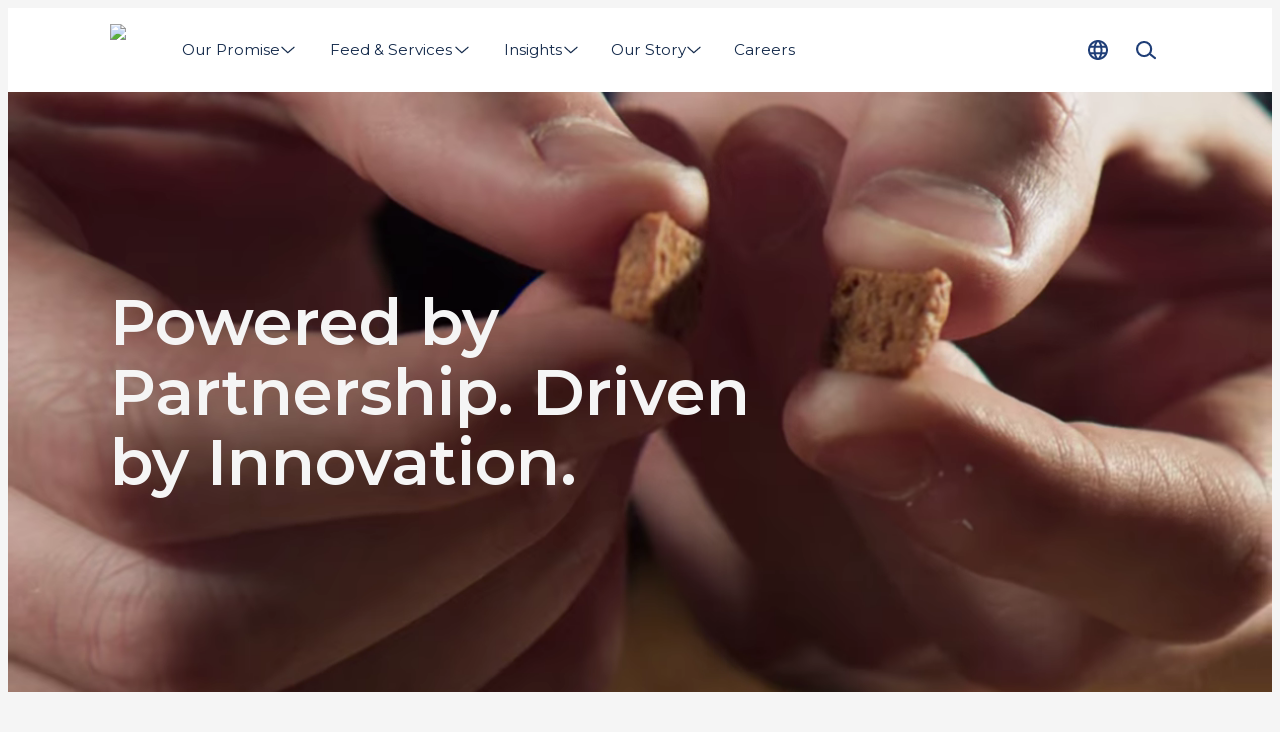

--- FILE ---
content_type: text/html; charset=utf-8
request_url: https://www.biomar.com/
body_size: 34800
content:
<!DOCTYPE html><html lang="en"><head><meta charSet="utf-8"/><meta name="google-site-verification" content="MT8EjVUk-L-T3td0L3FBjQUB9cjh1LLndg0oRS6Q-HA"/><link rel="preload" as="image" imageSrcSet="/_next/image?url=%2Fassets%2Flogo.png&amp;w=100&amp;q=75 1x, /_next/image?url=%2Fassets%2Flogo.png&amp;w=200&amp;q=75 2x" fetchpriority="high"/><title>BioMar | Powered by Partnership. Driven by Innovation.</title><meta name="description" content="Global leader in sustainable aquaculture feed."/><meta name="viewport" content="width=device-width, initial-scale=1"/><link rel="canonical" href="https://www.biomar.com/"/><link rel="alternate" hrefLang="en" href="https://www.biomar.com/"/><link rel="alternate" hrefLang="da-DK" href="https://www.biomar.com/da-dk"/><link rel="alternate" hrefLang="fi-FI" href="https://www.biomar.com/fi-fi"/><link rel="alternate" hrefLang="fr-FR" href="https://www.biomar.com/fr-fr"/><link rel="alternate" hrefLang="de-DE" href="https://www.biomar.com/de-de"/><link rel="alternate" hrefLang="el-GR" href="https://www.biomar.com/el-gr"/><link rel="alternate" hrefLang="it-IT" href="https://www.biomar.com/it-it"/><link rel="alternate" hrefLang="pl-PL" href="https://www.biomar.com/pl-pl"/><link rel="alternate" hrefLang="es-ES" href="https://www.biomar.com/es-es"/><link rel="alternate" hrefLang="sv-SE" href="https://www.biomar.com/sv-se"/><link rel="alternate" hrefLang="tr-TR" href="https://www.biomar.com/tr-tr"/><link rel="alternate" hrefLang="en-AU" href="https://www.biomar.com/en-au"/><link rel="alternate" hrefLang="es-CL" href="https://www.biomar.com/es-cl"/><link rel="alternate" hrefLang="no-NO" href="https://www.biomar.com/no-no"/><link rel="alternate" hrefLang="en-GB" href="https://www.biomar.com/en-gb"/><link rel="alternate" hrefLang="es-CR" href="https://www.biomar.com/es-cr"/><link rel="alternate" hrefLang="es-EC" href="https://www.biomar.com/es-ec"/><link rel="alternate" hrefLang="vi-VN" href="https://www.biomar.com/vi-vn"/><link rel="alternate" hrefLang="zh-CN" href="https://www.biomar.cn/zh-cn"/><link rel="preconnect" href="https://cdn.media.amplience.net" crossorigin=""/><meta property="og:url" content="https://www.biomar.com/"/><meta property="og:type" content="website"/><meta property="og:site_name" content="BioMar"/><meta property="og:title" content="Home"/><meta property="og:description" content="Global leader in sustainable aquaculture feed."/><meta property="og:image" content="https://www.biomar.com/assets/og-image.jpg"/><meta property="og:locale" content="en"/><link rel="manifest" href="/manifest.webmanifest"/><link rel="icon" href="/favicon.ico" sizes="32x32"/><link rel="icon" href="/icon.svg" type="image/svg+xml"/><link rel="apple-touch-icon" href="/apple-touch-icon.png"/><style>
                html {
                    --font-primary: '__Montserrat_5ec673', '__Montserrat_Fallback_5ec673', Arial;
                }</style><link rel="preload" as="image" href="https://cdn.media.amplience.net/v/biomar/Better-Feed-Video/thumbs/05f2a963-9288-4e36-86ae-b9a067c5d189?w=720&amp;qlt=75&amp;%24withDefaultImage%24=&amp;fmt=auto"/><meta name="next-head-count" content="40"/><script id="next-gtm-init" data-nscript="beforeInteractive">
            window.dataLayer = window.dataLayer || [];

            function gtag(){ dataLayer.push(arguments); };
     
            gtag('consent', 'default', {
              'ad_storage': 'denied',
              'ad_user_data': 'denied',
              'ad_personalization': 'denied',
              'analytics_storage': 'denied',
              'wait_for_update': 500
            });

            gtag('set', 'ads_data_redaction', true);

            /* Generate google tag manager script */
            (function(w,d,s,l,i){w[l]=w[l]||[];w[l].push(

            {'gtm.start': new Date().getTime(),event:'gtm.js'}
            );var f=d.getElementsByTagName(s)[0],

            j=d.createElement(s),dl=l!='dataLayer'?'&l='+l:'';j.async=true;j.src=

            'https://www.googletagmanager.com/gtm.js?id='+i+dl;f.parentNode.insertBefore(j,f);

            })(window,document,'script','dataLayer','GTM-PWTSH59');
        </script><link rel="preload" href="/_next/static/css/ce7781e282d77814.css" as="style"/><link rel="stylesheet" href="/_next/static/css/ce7781e282d77814.css" data-n-g=""/><link rel="preload" href="/_next/static/css/137cbc84176aee7c.css" as="style"/><link rel="stylesheet" href="/_next/static/css/137cbc84176aee7c.css" data-n-p=""/><link rel="preload" href="/_next/static/css/1fcaee18e7417f4d.css" as="style"/><link rel="stylesheet" href="/_next/static/css/1fcaee18e7417f4d.css"/><link rel="preload" href="/_next/static/css/904a52ca481e9c25.css" as="style"/><link rel="stylesheet" href="/_next/static/css/904a52ca481e9c25.css"/><link rel="preload" href="/_next/static/css/4d543325a1cc2e63.css" as="style"/><link rel="stylesheet" href="/_next/static/css/4d543325a1cc2e63.css"/><link rel="preload" href="/_next/static/css/42bbb32b4661e2c4.css" as="style"/><link rel="stylesheet" href="/_next/static/css/42bbb32b4661e2c4.css"/><link rel="preload" href="/_next/static/css/3c734c730f7e2d7a.css" as="style"/><link rel="stylesheet" href="/_next/static/css/3c734c730f7e2d7a.css"/><link rel="preload" href="/_next/static/css/4eb99b418f443992.css" as="style"/><link rel="stylesheet" href="/_next/static/css/4eb99b418f443992.css"/><noscript data-n-css=""></noscript><script defer="" nomodule="" src="/_next/static/chunks/polyfills-c67a75d1b6f99dc8.js"></script><script id="CookieConsent" src="https://policy.app.cookieinformation.com/uc.js" data-culture="EN" type="text/javascript" data-gcm-version="2.0" data-nscript="beforeInteractive"></script><script defer="" src="/_next/static/chunks/6741.4a5a867296c8eb0a.js"></script><script defer="" src="/_next/static/chunks/1821.e944efbce1b31160.js"></script><script defer="" src="/_next/static/chunks/8162.a47796d4b4ed991c.js"></script><script defer="" src="/_next/static/chunks/4337.1d71f62ff17758a2.js"></script><script defer="" src="/_next/static/chunks/2960.7c00ee2be7d0d64e.js"></script><script defer="" src="/_next/static/chunks/4188.040a290d73f14bb8.js"></script><script defer="" src="/_next/static/chunks/3487.27555a4cf504e6e1.js"></script><script defer="" src="/_next/static/chunks/6415.5fa71d8666f235af.js"></script><script defer="" src="/_next/static/chunks/4084.a494fd81f64b6ca5.js"></script><script defer="" src="/_next/static/chunks/1589.8ce84b66cc2acbc9.js"></script><script defer="" src="/_next/static/chunks/1852.61c51b1a7f07b372.js"></script><script defer="" src="/_next/static/chunks/6601.0cc022eb06202a48.js"></script><script src="/_next/static/chunks/webpack-2afd7e3c1b988b5d.js" defer=""></script><script src="/_next/static/chunks/framework-12a146e94cfcf7c4.js" defer=""></script><script src="/_next/static/chunks/main-bbf53a130a85d439.js" defer=""></script><script src="/_next/static/chunks/pages/_app-1d1a63bbb5b8049e.js" defer=""></script><script src="/_next/static/chunks/9a57380f-6da6cd9ee3984445.js" defer=""></script><script src="/_next/static/chunks/6244-a48cab7c246a5718.js" defer=""></script><script src="/_next/static/chunks/9916-19b28d8a03d5bb4c.js" defer=""></script><script src="/_next/static/chunks/5613-fcee5878b174be05.js" defer=""></script><script src="/_next/static/chunks/pages/%5B%5B...slug%5D%5D-68558f960d87546f.js" defer=""></script><script src="/_next/static/4296/_buildManifest.js" defer=""></script><script src="/_next/static/4296/_ssgManifest.js" defer=""></script></head><body data-host="6526c2d9d15c6837213f794e"><div id="__next"><header class="N20MainMenu_mainNavigation__wVn8d"><div class="N20MainMenu_content__VSgKu Container_container__KuyE0 Container_gutter__mtUNJ Container_top--none__LIFNx Container_bottom--none__KBxz_"><a class="Logo_homeLink__aPh8F Link_reset__DHQcg Link_dark___KYxE Link_raw__QKxDV Link_link__N5140" href="/" title="Home"><img alt="Logo" fetchpriority="high" width="56" height="52" decoding="async" data-nimg="1" class="Logo_logo__bbFiE Image_image__jKi_C Image_is-loading__92UbH" style="color:transparent" srcSet="/_next/image?url=%2Fassets%2Flogo.png&amp;w=100&amp;q=75 1x, /_next/image?url=%2Fassets%2Flogo.png&amp;w=200&amp;q=75 2x" src="/_next/image?url=%2Fassets%2Flogo.png&amp;w=200&amp;q=75"/></a><div class="N20MainMenu_desktopNav__cfEd9"><nav><div class="Backdrop_backdrop__mejSi" style="height:0"></div><ul class="N30MegaMenu_navigationList__Q7w03" role="menubar"><li><a class="MegaMenuItem_navigationItem__w4_1h MegaMenuItem_noCursor__RnkgN Link_reset__DHQcg Link_dark___KYxE Link_raw__QKxDV Link_link__N5140 Text_labelMedium__c_o52" href="#" type="button" aria-haspopup="menu" aria-expanded="false"><span class="MegaMenuItem_textWrapper__AFrfp" data-title="Our Promise"><span class="MegaMenuItem_text__yCqIO">Our Promise</span></span><svg xmlns="http://www.w3.org/2000/svg" fill="currentColor" viewBox="0 0 24 24" data-size="s" data-rotate="90" aria-hidden="true"><path fill-rule="evenodd" d="M7.314 2.222a.91.91 0 0 1 1.283.092l8.181 9.455a.909.909 0 0 1-.024 1.216l-8.182 8.728a.91.91 0 1 1-1.326-1.244l7.622-8.13-7.646-8.835a.91.91 0 0 1 .092-1.282Z" clip-rule="evenodd"></path></svg></a><div role="menu" class="N30MegaMenu_dropDown__SYNNr"><div class="N30MegaMenu_dropDownContent__uC_Sj Container_container__KuyE0 Container_gutter__mtUNJ Container_top--none__LIFNx Container_bottom--none__KBxz_"><div class="MegaMenuEntry_megaMenuWrapper__0Iqzt"><div class="MegaMenuEntry_megaMenuContent__RypWi"><ul class="MegaMenuEntry_navigationListGroup__S5GHg" style="--megaMenuColumn:1"><li class="MegaMenuEntry_navigationListItemHeadline__af0sb"><a class="MegaMenuEntry_parentLink___W6hH Link_reset__DHQcg Link_dark___KYxE Link_raw__QKxDV Link_link__N5140 Text_labelLarge__wvoGR Text_bold__cLFGl" href="/our-promise" title="Our Promise">Our Promise</a></li><li class="MegaMenuEntry_navigationListItem__sSiem" style="--megaMenuColumnPlacement:1"><a class="MegaMenuEntry_childLink__UL7Hq Link_reset__DHQcg Link_dark___KYxE Link_raw__QKxDV Link_link__N5140 Text_labelMedium__c_o52" href="/our-promise/above-and-beyond" title="Above &amp; Beyond">Above &amp; Beyond</a></li><li class="MegaMenuEntry_navigationListItem__sSiem" style="--megaMenuColumnPlacement:1"><a class="MegaMenuEntry_childLink__UL7Hq Link_reset__DHQcg Link_dark___KYxE Link_raw__QKxDV Link_link__N5140 Text_labelMedium__c_o52" href="/our-promise/sustainability-report" title="Sustainability Report">Sustainability Report</a></li></ul><a class="MegaMenuEntry_parentLink___W6hH Link_reset__DHQcg Link_dark___KYxE Link_raw__QKxDV Link_link__N5140 Text_labelLarge__wvoGR Text_bold__cLFGl" href="/better-feed" title="Better Feed">Better Feed</a><ul class="MegaMenuEntry_navigationListGroup__S5GHg" style="--megaMenuColumn:1"><li class="MegaMenuEntry_navigationListItemHeadline__af0sb"><a class="MegaMenuEntry_parentLink___W6hH Link_reset__DHQcg Link_dark___KYxE Link_raw__QKxDV Link_link__N5140 Text_labelLarge__wvoGR Text_bold__cLFGl" href="/our-promise/biosustain" title="BioSustain">BioSustain</a></li><li class="MegaMenuEntry_navigationListItem__sSiem" style="--megaMenuColumnPlacement:1"><a class="MegaMenuEntry_childLink__UL7Hq Link_reset__DHQcg Link_dark___KYxE Link_raw__QKxDV Link_link__N5140 Text_labelMedium__c_o52" href="/our-promise/biosustain/impact-parameters" title="Impact Parameters">Impact Parameters</a></li><li class="MegaMenuEntry_navigationListItem__sSiem" style="--megaMenuColumnPlacement:1"><a class="MegaMenuEntry_childLink__UL7Hq Link_reset__DHQcg Link_dark___KYxE Link_raw__QKxDV Link_link__N5140 Text_labelMedium__c_o52" href="/our-promise/biosustain/sustainability-masterclass" title="Sustainability Masterclass">Sustainability Masterclass</a></li></ul><a class="MegaMenuEntry_parentLink___W6hH Link_reset__DHQcg Link_dark___KYxE Link_raw__QKxDV Link_link__N5140 Text_labelLarge__wvoGR Text_bold__cLFGl" href="/our-promise/responsible-sourcing" title="Responsible Sourcing">Responsible Sourcing</a></div></div></div></div></li><li><a class="MegaMenuItem_navigationItem__w4_1h Link_reset__DHQcg Link_dark___KYxE Link_raw__QKxDV Link_link__N5140 Text_labelMedium__c_o52" href="/feed-and-services" type="button" aria-haspopup="menu" aria-expanded="false"><span class="MegaMenuItem_textWrapper__AFrfp" data-title="Feed &amp; Services"><span class="MegaMenuItem_text__yCqIO">Feed &amp; Services</span></span><svg xmlns="http://www.w3.org/2000/svg" fill="currentColor" viewBox="0 0 24 24" data-size="s" data-rotate="90" aria-hidden="true"><path fill-rule="evenodd" d="M7.314 2.222a.91.91 0 0 1 1.283.092l8.181 9.455a.909.909 0 0 1-.024 1.216l-8.182 8.728a.91.91 0 1 1-1.326-1.244l7.622-8.13-7.646-8.835a.91.91 0 0 1 .092-1.282Z" clip-rule="evenodd"></path></svg></a><div role="menu" class="N30MegaMenu_dropDown__SYNNr"><div class="N30MegaMenu_dropDownContent__uC_Sj Container_container__KuyE0 Container_gutter__mtUNJ Container_top--none__LIFNx Container_bottom--none__KBxz_"><div class="MegaMenuEntry_megaMenuWrapper__0Iqzt"><a class="MegaMenuEntry_mainLink__pRy4L LinkArrow_reset__RvhS2 LinkArrow_dark__qVTgD LinkArrow_link__qqHTA Text_labelLarge__wvoGR Text_bold__cLFGl" href="/feed-and-services" title="Feed &amp; Services">Feed &amp; Services<svg xmlns="http://www.w3.org/2000/svg" fill="currentColor" viewBox="0 0 24 24" class="LinkArrow_icon__gwDQ8" aria-hidden="true"><path d="m21.73 11.358-5.938-5.356a.859.859 0 0 0-1.22.063.86.86 0 0 0 .063 1.22l4.27 3.855H2.862a.862.862 0 1 0 0 1.726h16.041l-4.269 3.855a.87.87 0 0 0-.063 1.22c.173.19.403.282.639.282a.844.844 0 0 0 .575-.225l5.932-5.357a.867.867 0 0 0 0-1.277l.012-.006Z"></path></svg></a><div class="MegaMenuEntry_megaMenuContent__RypWi"><ul class="MegaMenuEntry_navigationListGroup__S5GHg" style="--megaMenuColumn:1"><li class="MegaMenuEntry_navigationListItemHeadline__af0sb"><a class="MegaMenuEntry_parentLink___W6hH Link_reset__DHQcg Link_dark___KYxE Link_raw__QKxDV Link_link__N5140 Text_labelLarge__wvoGR Text_bold__cLFGl" href="/feed-and-services/feed-solutions" title="Feed Solutions">Feed Solutions</a></li><li class="MegaMenuEntry_navigationListItem__sSiem" style="--megaMenuColumnPlacement:1"><a class="MegaMenuEntry_childLink__UL7Hq Link_reset__DHQcg Link_dark___KYxE Link_raw__QKxDV Link_link__N5140 Text_labelMedium__c_o52" href="/feed-and-services/feed-solutions/smartcare" title="SmartCare">SmartCare</a></li><li class="MegaMenuEntry_navigationListItem__sSiem" style="--megaMenuColumnPlacement:1"><a class="MegaMenuEntry_childLink__UL7Hq Link_reset__DHQcg Link_dark___KYxE Link_raw__QKxDV Link_link__N5140 Text_labelMedium__c_o52" href="/feed-and-services/feed-solutions/exia" title="EXIA">EXIA</a></li><li class="MegaMenuEntry_navigationListItem__sSiem" style="--megaMenuColumnPlacement:1"><a class="MegaMenuEntry_childLink__UL7Hq Link_reset__DHQcg Link_dark___KYxE Link_raw__QKxDV Link_link__N5140 Text_labelMedium__c_o52" href="/feed-and-services/feed-solutions/larviva" title="LARVIVA">LARVIVA</a></li><li class="MegaMenuEntry_navigationListItem__sSiem" style="--megaMenuColumnPlacement:1"><a class="MegaMenuEntry_childLink__UL7Hq Link_reset__DHQcg Link_dark___KYxE Link_raw__QKxDV Link_link__N5140 Text_labelMedium__c_o52" href="/feed-and-services/feed-solutions/orbit" title="ORBIT">ORBIT</a></li><li class="MegaMenuEntry_navigationListItem__sSiem" style="--megaMenuColumnPlacement:1"><a class="MegaMenuEntry_childLink__UL7Hq Link_reset__DHQcg Link_dark___KYxE Link_raw__QKxDV Link_link__N5140 Text_labelMedium__c_o52" href="/feed-and-services/feed-solutions/symbio" title="Symbio">Symbio</a></li><li class="MegaMenuEntry_navigationListItem__sSiem" style="--megaMenuColumnPlacement:1"><a class="MegaMenuEntry_childLink__UL7Hq Link_reset__DHQcg Link_dark___KYxE Link_raw__QKxDV Link_link__N5140 Text_labelMedium__c_o52" href="/feed-and-services/feed-solutions/blue-impact" title="Blue Impact">Blue Impact</a></li></ul><ul class="MegaMenuEntry_navigationListGroup__S5GHg" style="--megaMenuColumn:1"><li class="MegaMenuEntry_navigationListItemHeadline__af0sb"><a class="MegaMenuEntry_parentLink___W6hH Link_reset__DHQcg Link_dark___KYxE Link_raw__QKxDV Link_link__N5140 Text_labelLarge__wvoGR Text_bold__cLFGl" href="/feed-and-services/stages" title="Stages">Stages</a></li><li class="MegaMenuEntry_navigationListItem__sSiem" style="--megaMenuColumnPlacement:1"><a class="MegaMenuEntry_childLink__UL7Hq Link_reset__DHQcg Link_dark___KYxE Link_raw__QKxDV Link_link__N5140 Text_labelMedium__c_o52" href="/feed-and-services/stages/hatchery-feed" title="Hatchery Feed">Hatchery Feed</a></li><li class="MegaMenuEntry_navigationListItem__sSiem" style="--megaMenuColumnPlacement:1"><a class="MegaMenuEntry_childLink__UL7Hq Link_reset__DHQcg Link_dark___KYxE Link_raw__QKxDV Link_link__N5140 Text_labelMedium__c_o52" href="/feed-and-services/stages/starter-feed" title="Starter Feed">Starter Feed</a></li><li class="MegaMenuEntry_navigationListItem__sSiem" style="--megaMenuColumnPlacement:1"><a class="MegaMenuEntry_childLink__UL7Hq Link_reset__DHQcg Link_dark___KYxE Link_raw__QKxDV Link_link__N5140 Text_labelMedium__c_o52" href="/feed-and-services/stages/transfer-feed" title="Transfer Feed">Transfer Feed</a></li><li class="MegaMenuEntry_navigationListItem__sSiem" style="--megaMenuColumnPlacement:1"><a class="MegaMenuEntry_childLink__UL7Hq Link_reset__DHQcg Link_dark___KYxE Link_raw__QKxDV Link_link__N5140 Text_labelMedium__c_o52" href="/feed-and-services/stages/grower-feed" title="Grower Feed">Grower Feed</a></li><li class="MegaMenuEntry_navigationListItem__sSiem" style="--megaMenuColumnPlacement:1"><a class="MegaMenuEntry_childLink__UL7Hq Link_reset__DHQcg Link_dark___KYxE Link_raw__QKxDV Link_link__N5140 Text_labelMedium__c_o52" href="/feed-and-services/p3-concept" title="P 3.0 Concept">P 3.0 Concept</a></li></ul><ul class="MegaMenuEntry_navigationListGroup__S5GHg" style="--megaMenuColumn:2"><li class="MegaMenuEntry_navigationListItemHeadline__af0sb"><a class="MegaMenuEntry_parentLink___W6hH Link_reset__DHQcg Link_dark___KYxE Link_raw__QKxDV Link_link__N5140 Text_labelLarge__wvoGR Text_bold__cLFGl" href="/feed-and-services/species" title="Species">Species</a></li><li class="MegaMenuEntry_navigationListItem__sSiem" style="--megaMenuColumnPlacement:1"><a class="MegaMenuEntry_childLink__UL7Hq Link_reset__DHQcg Link_dark___KYxE Link_raw__QKxDV Link_link__N5140 Text_labelMedium__c_o52" href="/feed-and-services/species/arctic-char" title="Arctic Char">Arctic Char</a></li><li class="MegaMenuEntry_navigationListItem__sSiem" style="--megaMenuColumnPlacement:1"><a class="MegaMenuEntry_childLink__UL7Hq Link_reset__DHQcg Link_dark___KYxE Link_raw__QKxDV Link_link__N5140 Text_labelMedium__c_o52" href="/feed-and-services/species/barramundi" title="Barramundi">Barramundi</a></li><li class="MegaMenuEntry_navigationListItem__sSiem" style="--megaMenuColumnPlacement:1"><a class="MegaMenuEntry_childLink__UL7Hq Link_reset__DHQcg Link_dark___KYxE Link_raw__QKxDV Link_link__N5140 Text_labelMedium__c_o52" href="/feed-and-services/species/catfish" title="Catfish">Catfish</a></li><li class="MegaMenuEntry_navigationListItem__sSiem" style="--megaMenuColumnPlacement:1"><a class="MegaMenuEntry_childLink__UL7Hq Link_reset__DHQcg Link_dark___KYxE Link_raw__QKxDV Link_link__N5140 Text_labelMedium__c_o52" href="/feed-and-services/species/coho-salmon" title="Coho Salmon">Coho Salmon</a></li><li class="MegaMenuEntry_navigationListItem__sSiem" style="--megaMenuColumnPlacement:1"><a class="MegaMenuEntry_childLink__UL7Hq Link_reset__DHQcg Link_dark___KYxE Link_raw__QKxDV Link_link__N5140 Text_labelMedium__c_o52" href="/feed-and-services/species/cleaner-fish" title="Cleaner Fish">Cleaner Fish</a></li><li class="MegaMenuEntry_navigationListItem__sSiem" style="--megaMenuColumnPlacement:1"><a class="MegaMenuEntry_childLink__UL7Hq Link_reset__DHQcg Link_dark___KYxE Link_raw__QKxDV Link_link__N5140 Text_labelMedium__c_o52" href="/feed-and-services/species/chinook-salmon" title="Chinook Salmon">Chinook Salmon</a></li><li class="MegaMenuEntry_navigationListItem__sSiem" style="--megaMenuColumnPlacement:1"><a class="MegaMenuEntry_childLink__UL7Hq Link_reset__DHQcg Link_dark___KYxE Link_raw__QKxDV Link_link__N5140 Text_labelMedium__c_o52" href="/feed-and-services/species/cobia" title="Cobia">Cobia</a></li><li class="MegaMenuEntry_navigationListItem__sSiem" style="--megaMenuColumnPlacement:1"><a class="MegaMenuEntry_childLink__UL7Hq Link_reset__DHQcg Link_dark___KYxE Link_raw__QKxDV Link_link__N5140 Text_labelMedium__c_o52" href="/feed-and-services/species/murray-cod" title="Cod">Cod</a></li><li class="MegaMenuEntry_navigationListItem__sSiem" style="--megaMenuColumnPlacement:1"><a class="MegaMenuEntry_childLink__UL7Hq Link_reset__DHQcg Link_dark___KYxE Link_raw__QKxDV Link_link__N5140 Text_labelMedium__c_o52" href="/feed-and-services/species/eel" title="Eel">Eel</a></li><li class="MegaMenuEntry_navigationListItem__sSiem" style="--megaMenuColumnPlacement:1"><a class="MegaMenuEntry_childLink__UL7Hq Link_reset__DHQcg Link_dark___KYxE Link_raw__QKxDV Link_link__N5140 Text_labelMedium__c_o52" href="/feed-and-services/species/grouper" title="Grouper">Grouper</a></li><li class="MegaMenuEntry_navigationListItem__sSiem" style="--megaMenuColumnPlacement:1"><a class="MegaMenuEntry_childLink__UL7Hq Link_reset__DHQcg Link_dark___KYxE Link_raw__QKxDV Link_link__N5140 Text_labelMedium__c_o52" href="/feed-and-services/species/kingfish" title="Yellowtail Kingfish">Yellowtail Kingfish</a></li><li class="MegaMenuEntry_navigationListItem__sSiem" style="--megaMenuColumnPlacement:1"><a class="MegaMenuEntry_childLink__UL7Hq Link_reset__DHQcg Link_dark___KYxE Link_raw__QKxDV Link_link__N5140 Text_labelMedium__c_o52" href="/feed-and-services/species/longfin-yellowtail" title="Longfin Yellowtail">Longfin Yellowtail</a></li><li class="MegaMenuEntry_navigationListItem__sSiem" style="--megaMenuColumnPlacement:1"><a class="MegaMenuEntry_childLink__UL7Hq Link_reset__DHQcg Link_dark___KYxE Link_raw__QKxDV Link_link__N5140 Text_labelMedium__c_o52" href="/feed-and-services/species/meagre" title="Meagre">Meagre</a></li><li class="MegaMenuEntry_navigationListItem__sSiem" style="--megaMenuColumnPlacement:1"><a class="MegaMenuEntry_childLink__UL7Hq Link_reset__DHQcg Link_dark___KYxE Link_raw__QKxDV Link_link__N5140 Text_labelMedium__c_o52" href="/feed-and-services/species/pike-perch" title="Pike Perch">Pike Perch</a></li><li class="MegaMenuEntry_navigationListItem__sSiem" style="--megaMenuColumnPlacement:1"><a class="MegaMenuEntry_childLink__UL7Hq Link_reset__DHQcg Link_dark___KYxE Link_raw__QKxDV Link_link__N5140 Text_labelMedium__c_o52" href="/feed-and-services/species/red-drum" title="Red Drum">Red Drum</a></li><li class="MegaMenuEntry_navigationListItem__sSiem" style="--megaMenuColumnPlacement:2"><a class="MegaMenuEntry_childLink__UL7Hq Link_reset__DHQcg Link_dark___KYxE Link_raw__QKxDV Link_link__N5140 Text_labelMedium__c_o52" href="/feed-and-services/species/salmon" title="Atlantic Salmon">Atlantic Salmon</a></li><li class="MegaMenuEntry_navigationListItem__sSiem" style="--megaMenuColumnPlacement:2"><a class="MegaMenuEntry_childLink__UL7Hq Link_reset__DHQcg Link_dark___KYxE Link_raw__QKxDV Link_link__N5140 Text_labelMedium__c_o52" href="/feed-and-services/species/sea-bass" title="Sea Bass">Sea Bass</a></li><li class="MegaMenuEntry_navigationListItem__sSiem" style="--megaMenuColumnPlacement:2"><a class="MegaMenuEntry_childLink__UL7Hq Link_reset__DHQcg Link_dark___KYxE Link_raw__QKxDV Link_link__N5140 Text_labelMedium__c_o52" href="/feed-and-services/species/sea-bream" title="Sea Bream">Sea Bream</a></li><li class="MegaMenuEntry_navigationListItem__sSiem" style="--megaMenuColumnPlacement:2"><a class="MegaMenuEntry_childLink__UL7Hq Link_reset__DHQcg Link_dark___KYxE Link_raw__QKxDV Link_link__N5140 Text_labelMedium__c_o52" href="/feed-and-services/species/shrimp" title="Shrimp">Shrimp</a></li><li class="MegaMenuEntry_navigationListItem__sSiem" style="--megaMenuColumnPlacement:2"><a class="MegaMenuEntry_childLink__UL7Hq Link_reset__DHQcg Link_dark___KYxE Link_raw__QKxDV Link_link__N5140 Text_labelMedium__c_o52" href="/feed-and-services/species/snapper" title="Snapper">Snapper</a></li><li class="MegaMenuEntry_navigationListItem__sSiem" style="--megaMenuColumnPlacement:2"><a class="MegaMenuEntry_childLink__UL7Hq Link_reset__DHQcg Link_dark___KYxE Link_raw__QKxDV Link_link__N5140 Text_labelMedium__c_o52" href="/feed-and-services/species/sole" title="Sole">Sole</a></li><li class="MegaMenuEntry_navigationListItem__sSiem" style="--megaMenuColumnPlacement:2"><a class="MegaMenuEntry_childLink__UL7Hq Link_reset__DHQcg Link_dark___KYxE Link_raw__QKxDV Link_link__N5140 Text_labelMedium__c_o52" href="/feed-and-services/species/striped-bass" title="Striped Bass">Striped Bass</a></li><li class="MegaMenuEntry_navigationListItem__sSiem" style="--megaMenuColumnPlacement:2"><a class="MegaMenuEntry_childLink__UL7Hq Link_reset__DHQcg Link_dark___KYxE Link_raw__QKxDV Link_link__N5140 Text_labelMedium__c_o52" href="/feed-and-services/species/sturgeon" title="Sturgeon">Sturgeon</a></li><li class="MegaMenuEntry_navigationListItem__sSiem" style="--megaMenuColumnPlacement:2"><a class="MegaMenuEntry_childLink__UL7Hq Link_reset__DHQcg Link_dark___KYxE Link_raw__QKxDV Link_link__N5140 Text_labelMedium__c_o52" href="/feed-and-services/species/tilapia" title="Tilapia">Tilapia</a></li><li class="MegaMenuEntry_navigationListItem__sSiem" style="--megaMenuColumnPlacement:2"><a class="MegaMenuEntry_childLink__UL7Hq Link_reset__DHQcg Link_dark___KYxE Link_raw__QKxDV Link_link__N5140 Text_labelMedium__c_o52" href="/feed-and-services/species/totoaba" title="Totoaba">Totoaba</a></li><li class="MegaMenuEntry_navigationListItem__sSiem" style="--megaMenuColumnPlacement:2"><a class="MegaMenuEntry_childLink__UL7Hq Link_reset__DHQcg Link_dark___KYxE Link_raw__QKxDV Link_link__N5140 Text_labelMedium__c_o52" href="/feed-and-services/species/triploid-salmon" title="Triploid Salmon">Triploid Salmon</a></li><li class="MegaMenuEntry_navigationListItem__sSiem" style="--megaMenuColumnPlacement:2"><a class="MegaMenuEntry_childLink__UL7Hq Link_reset__DHQcg Link_dark___KYxE Link_raw__QKxDV Link_link__N5140 Text_labelMedium__c_o52" href="/feed-and-services/species/trout" title="Trout">Trout</a></li><li class="MegaMenuEntry_navigationListItem__sSiem" style="--megaMenuColumnPlacement:2"><a class="MegaMenuEntry_childLink__UL7Hq Link_reset__DHQcg Link_dark___KYxE Link_raw__QKxDV Link_link__N5140 Text_labelMedium__c_o52" href="/feed-and-services/species/turbot" title="Turbot">Turbot</a></li><li class="MegaMenuEntry_navigationListItem__sSiem" style="--megaMenuColumnPlacement:2"><a class="MegaMenuEntry_childLink__UL7Hq Link_reset__DHQcg Link_dark___KYxE Link_raw__QKxDV Link_link__N5140 Text_labelMedium__c_o52" href="/feed-and-services/species/whitefish" title="Whitefish">Whitefish</a></li><li class="MegaMenuEntry_navigationListItem__sSiem" style="--megaMenuColumnPlacement:2"><a class="MegaMenuEntry_childLink__UL7Hq Link_reset__DHQcg Link_dark___KYxE Link_raw__QKxDV Link_link__N5140 Text_labelMedium__c_o52" href="/feed-and-services/feed" title="-- All Feed">-- All Feed</a></li></ul><a class="MegaMenuEntry_parentLink___W6hH Link_reset__DHQcg Link_dark___KYxE Link_raw__QKxDV Link_link__N5140 Text_labelLarge__wvoGR Text_bold__cLFGl" href="/feed-and-services/biofarm" title="BioFarm">BioFarm</a></div></div></div></div></li><li><a class="MegaMenuItem_navigationItem__w4_1h Link_reset__DHQcg Link_dark___KYxE Link_raw__QKxDV Link_link__N5140 Text_labelMedium__c_o52" href="/insights" type="button" aria-haspopup="menu" aria-expanded="false"><span class="MegaMenuItem_textWrapper__AFrfp" data-title="Insights"><span class="MegaMenuItem_text__yCqIO">Insights</span></span><svg xmlns="http://www.w3.org/2000/svg" fill="currentColor" viewBox="0 0 24 24" data-size="s" data-rotate="90" aria-hidden="true"><path fill-rule="evenodd" d="M7.314 2.222a.91.91 0 0 1 1.283.092l8.181 9.455a.909.909 0 0 1-.024 1.216l-8.182 8.728a.91.91 0 1 1-1.326-1.244l7.622-8.13-7.646-8.835a.91.91 0 0 1 .092-1.282Z" clip-rule="evenodd"></path></svg></a><div role="menu" class="N30MegaMenu_dropDown__SYNNr"><div class="N30MegaMenu_dropDownContent__uC_Sj Container_container__KuyE0 Container_gutter__mtUNJ Container_top--none__LIFNx Container_bottom--none__KBxz_"><div class="MegaMenuEntry_megaMenuWrapper__0Iqzt"><a class="MegaMenuEntry_mainLink__pRy4L LinkArrow_reset__RvhS2 LinkArrow_dark__qVTgD LinkArrow_link__qqHTA Text_labelLarge__wvoGR Text_bold__cLFGl" href="/insights" title="Insights">Insights<svg xmlns="http://www.w3.org/2000/svg" fill="currentColor" viewBox="0 0 24 24" class="LinkArrow_icon__gwDQ8" aria-hidden="true"><path d="m21.73 11.358-5.938-5.356a.859.859 0 0 0-1.22.063.86.86 0 0 0 .063 1.22l4.27 3.855H2.862a.862.862 0 1 0 0 1.726h16.041l-4.269 3.855a.87.87 0 0 0-.063 1.22c.173.19.403.282.639.282a.844.844 0 0 0 .575-.225l5.932-5.357a.867.867 0 0 0 0-1.277l.012-.006Z"></path></svg></a><div class="MegaMenuEntry_megaMenuContent__RypWi"><a class="MegaMenuEntry_parentLink___W6hH Link_reset__DHQcg Link_dark___KYxE Link_raw__QKxDV Link_link__N5140 Text_labelLarge__wvoGR Text_bold__cLFGl" href="/insights/events-and-conferences" title="Events &amp; Conferences">Events &amp; Conferences</a><a class="MegaMenuEntry_parentLink___W6hH Link_reset__DHQcg Link_dark___KYxE Link_raw__QKxDV Link_link__N5140 Text_labelLarge__wvoGR Text_bold__cLFGl" href="/insights/insights-hub" title="Insights Hub">Insights Hub</a></div></div></div></div></li><li><a class="MegaMenuItem_navigationItem__w4_1h Link_reset__DHQcg Link_dark___KYxE Link_raw__QKxDV Link_link__N5140 Text_labelMedium__c_o52" href="/our-story" type="button" aria-haspopup="menu" aria-expanded="false"><span class="MegaMenuItem_textWrapper__AFrfp" data-title="Our Story"><span class="MegaMenuItem_text__yCqIO">Our Story</span></span><svg xmlns="http://www.w3.org/2000/svg" fill="currentColor" viewBox="0 0 24 24" data-size="s" data-rotate="90" aria-hidden="true"><path fill-rule="evenodd" d="M7.314 2.222a.91.91 0 0 1 1.283.092l8.181 9.455a.909.909 0 0 1-.024 1.216l-8.182 8.728a.91.91 0 1 1-1.326-1.244l7.622-8.13-7.646-8.835a.91.91 0 0 1 .092-1.282Z" clip-rule="evenodd"></path></svg></a><div role="menu" class="N30MegaMenu_dropDown__SYNNr"><div class="N30MegaMenu_dropDownContent__uC_Sj Container_container__KuyE0 Container_gutter__mtUNJ Container_top--none__LIFNx Container_bottom--none__KBxz_"><div class="MegaMenuEntry_megaMenuWrapper__0Iqzt"><a class="MegaMenuEntry_mainLink__pRy4L LinkArrow_reset__RvhS2 LinkArrow_dark__qVTgD LinkArrow_link__qqHTA Text_labelLarge__wvoGR Text_bold__cLFGl" href="/our-story" title="Our Story">Our Story<svg xmlns="http://www.w3.org/2000/svg" fill="currentColor" viewBox="0 0 24 24" class="LinkArrow_icon__gwDQ8" aria-hidden="true"><path d="m21.73 11.358-5.938-5.356a.859.859 0 0 0-1.22.063.86.86 0 0 0 .063 1.22l4.27 3.855H2.862a.862.862 0 1 0 0 1.726h16.041l-4.269 3.855a.87.87 0 0 0-.063 1.22c.173.19.403.282.639.282a.844.844 0 0 0 .575-.225l5.932-5.357a.867.867 0 0 0 0-1.277l.012-.006Z"></path></svg></a><div class="MegaMenuEntry_megaMenuContent__RypWi"><a class="MegaMenuEntry_parentLink___W6hH Link_reset__DHQcg Link_dark___KYxE Link_raw__QKxDV Link_link__N5140 Text_labelLarge__wvoGR Text_bold__cLFGl" href="/our-story/our-principles" title="Our Principles">Our Principles</a><a class="MegaMenuEntry_parentLink___W6hH Link_reset__DHQcg Link_dark___KYxE Link_raw__QKxDV Link_link__N5140 Text_labelLarge__wvoGR Text_bold__cLFGl" href="/our-story/our-operations" title="Our Operations">Our Operations</a><a class="MegaMenuEntry_parentLink___W6hH Link_reset__DHQcg Link_dark___KYxE Link_raw__QKxDV Link_link__N5140 Text_labelLarge__wvoGR Text_bold__cLFGl" href="/our-story/our-structure" title="Our Structure">Our Structure</a><a class="MegaMenuEntry_parentLink___W6hH Link_reset__DHQcg Link_dark___KYxE Link_raw__QKxDV Link_link__N5140 Text_labelLarge__wvoGR Text_bold__cLFGl" href="/our-story/our-history" title="Our History">Our History</a></div></div></div></div></li><li><a class="MegaMenuItem_navigationItem__w4_1h MegaMenuItem_textWrapper__AFrfp Link_reset__DHQcg Link_dark___KYxE Link_raw__QKxDV Link_link__N5140 Text_labelMedium__c_o52" href="/our-story/careers" data-title="Careers"><span class="MegaMenuItem_text__yCqIO">Careers</span></a></li></ul></nav></div><div class="N20MainMenu_iconNav__o86F6"><button class="ButtonIcon_buttonIcon__Z2VDM LocaleSelectorButton_localeSelectorButton__qqrW9 LocaleSelectorButton_button__dscBZ Button_reset__QoEhL Button_button__Hv0ef Button_secondary__qHjpO Button_medium__pRJWY Button_center__EHTJp Button_dark__4d1t9" aria-expanded="false" aria-haspopup="menu" aria-label="Change language" title="Change language"><svg xmlns="http://www.w3.org/2000/svg" fill="currentColor" viewBox="0 0 24 24" aria-hidden="true"><g fill-rule="evenodd" clip-rule="evenodd"><path d="M12 20a8 8 0 1 0 0-16 8 8 0 0 0 0 16Zm0 2c5.523 0 10-4.477 10-10S17.523 2 12 2 2 6.477 2 12s4.477 10 10 10Z"></path><path d="M13.315 18.259c.666-1.5 1.13-3.71 1.13-6.259 0-2.549-.464-4.76-1.13-6.259-.334-.752-.68-1.237-.964-1.506a1.14 1.14 0 0 0-.292-.215A.264.264 0 0 0 12 4l-.009.001a.264.264 0 0 0-.05.019 1.14 1.14 0 0 0-.292.215c-.284.27-.63.754-.964 1.506-.666 1.5-1.13 3.71-1.13 6.259 0 2.549.464 4.76 1.13 6.259.334.752.68 1.237.964 1.506.136.13.236.19.292.215a.265.265 0 0 0 .05.019L12 20l.009-.001a.265.265 0 0 0 .05-.019c.056-.025.156-.085.292-.215.284-.27.63-.754.964-1.506ZM12 22c2.455 0 4.444-4.477 4.444-10S14.454 2 12 2C9.545 2 7.556 6.477 7.556 12S9.546 22 12 22Z"></path><path d="M3.87 7.667h16.908v2H3.87v-2Zm-.648 6.666h17.556v2H3.222v-2Z"></path></g></svg></button><button class="LocaleSelectorButton_localeSelectorButton__qqrW9 LocaleSelectorButton_button__dscBZ LocaleSelectorButton_desktopOnly__XzeMN Button_reset__QoEhL Button_button__Hv0ef Button_tertiary__keI6z Button_medium__pRJWY Button_center__EHTJp Button_dark__4d1t9" aria-expanded="false" aria-haspopup="menu" aria-label="Change language" title="Change language"><svg xmlns="http://www.w3.org/2000/svg" fill="currentColor" viewBox="0 0 24 24" aria-hidden="true"><g fill-rule="evenodd" clip-rule="evenodd"><path d="M12 20a8 8 0 1 0 0-16 8 8 0 0 0 0 16Zm0 2c5.523 0 10-4.477 10-10S17.523 2 12 2 2 6.477 2 12s4.477 10 10 10Z"></path><path d="M13.315 18.259c.666-1.5 1.13-3.71 1.13-6.259 0-2.549-.464-4.76-1.13-6.259-.334-.752-.68-1.237-.964-1.506a1.14 1.14 0 0 0-.292-.215A.264.264 0 0 0 12 4l-.009.001a.264.264 0 0 0-.05.019 1.14 1.14 0 0 0-.292.215c-.284.27-.63.754-.964 1.506-.666 1.5-1.13 3.71-1.13 6.259 0 2.549.464 4.76 1.13 6.259.334.752.68 1.237.964 1.506.136.13.236.19.292.215a.265.265 0 0 0 .05.019L12 20l.009-.001a.265.265 0 0 0 .05-.019c.056-.025.156-.085.292-.215.284-.27.63-.754.964-1.506ZM12 22c2.455 0 4.444-4.477 4.444-10S14.454 2 12 2C9.545 2 7.556 6.477 7.556 12S9.546 22 12 22Z"></path><path d="M3.87 7.667h16.908v2H3.87v-2Zm-.648 6.666h17.556v2H3.222v-2Z"></path></g></svg>Global</button><button class="N20MainMenu_button__CU0k0 Button_reset__QoEhL Button_button__Hv0ef Button_tertiary__keI6z Button_medium__pRJWY Button_center__EHTJp Button_dark__4d1t9"><svg xmlns="http://www.w3.org/2000/svg" fill="currentColor" viewBox="0 0 24 24" aria-hidden="true"><g fill-rule="evenodd" clip-rule="evenodd"><path d="M10.12 17.038a6.015 6.015 0 1 0 0-12.03 6.015 6.015 0 0 0 0 12.03Zm0 2.105a8.12 8.12 0 1 0 0-16.24 8.12 8.12 0 0 0 0 16.24Z"></path><path d="M15.614 15.778a1.053 1.053 0 0 1 1.48-.164l4.51 3.61a1.053 1.053 0 1 1-1.314 1.643l-4.511-3.609a1.053 1.053 0 0 1-.165-1.48Z"></path></g></svg>Search</button><button class="ButtonIcon_buttonIcon__Z2VDM N20MainMenu_iconButton__JXhD2 Button_reset__QoEhL Button_button__Hv0ef Button_secondary__qHjpO Button_medium__pRJWY Button_center__EHTJp Button_dark__4d1t9" aria-label="Search" title="Search"><svg xmlns="http://www.w3.org/2000/svg" fill="currentColor" viewBox="0 0 24 24" aria-hidden="true"><g fill-rule="evenodd" clip-rule="evenodd"><path d="M10.12 17.038a6.015 6.015 0 1 0 0-12.03 6.015 6.015 0 0 0 0 12.03Zm0 2.105a8.12 8.12 0 1 0 0-16.24 8.12 8.12 0 0 0 0 16.24Z"></path><path d="M15.614 15.778a1.053 1.053 0 0 1 1.48-.164l4.51 3.61a1.053 1.053 0 1 1-1.314 1.643l-4.511-3.609a1.053 1.053 0 0 1-.165-1.48Z"></path></g></svg></button><button class="ButtonIcon_buttonIcon__Z2VDM MobileMegaMenuButton_mobileMenuButton__oCS1W Button_reset__QoEhL Button_button__Hv0ef Button_secondary__qHjpO Button_medium__pRJWY Button_center__EHTJp Button_dark__4d1t9" aria-expanded="false" aria-haspopup="menu" aria-label="Open menu" title="Open menu"><svg xmlns="http://www.w3.org/2000/svg" fill="currentColor" viewBox="0 0 24 24" aria-hidden="true"><path fill-rule="evenodd" d="M2 6.182a.91.91 0 0 1 .91-.91h18.18a.91.91 0 1 1 0 1.819H2.91A.91.91 0 0 1 2 6.18ZM2 12a.91.91 0 0 1 .91-.91h18.18a.91.91 0 1 1 0 1.82H2.91A.91.91 0 0 1 2 12Zm0 5.818a.91.91 0 0 1 .91-.909h18.18a.91.91 0 1 1 0 1.818H2.91a.91.91 0 0 1-.91-.909Z" clip-rule="evenodd"></path></svg></button></div></div><div class="NavigationIndicator_container__0awuO" aria-label="Loading" role="progressbar"><span class="NavigationIndicator_progressbarOne__i8_oy"></span><span class="NavigationIndicator_progressbarTwo__j9gjr"></span></div><div><div class="Drawer_drawer__jlQRq Drawer_drawerClosed__MOoOl" style="display:none"><div class="Drawer_content__k7Q_U"><div class="MobileMegaMenu_mobileMegaMenuWrapper__dzYpD"><div style="opacity:1;transform:none"><div class="Container_container__KuyE0 Container_gutter__mtUNJ Container_top--none__LIFNx Container_bottom--none__KBxz_"><div class="MobileMegaMenu_header__2z0TM"><button class="ButtonIcon_buttonIcon__Z2VDM MobileMegaMenu_mobileMenuButton__yS53U MobileMegaMenu_backButtonHidden__5EjqP Button_reset__QoEhL Button_button__Hv0ef Button_secondary__qHjpO Button_medium__pRJWY Button_center__EHTJp Button_dark__4d1t9 Button_disabled__vf_ru" aria-label="Go Back"><svg xmlns="http://www.w3.org/2000/svg" fill="currentColor" viewBox="0 0 24 24" data-rotate="180" aria-hidden="true"><path fill-rule="evenodd" d="M7.314 2.222a.91.91 0 0 1 1.283.092l8.181 9.455a.909.909 0 0 1-.024 1.216l-8.182 8.728a.91.91 0 1 1-1.326-1.244l7.622-8.13-7.646-8.835a.91.91 0 0 1 .092-1.282Z" clip-rule="evenodd"></path></svg></button><h2 class="Headline_dark__72Sr3 Text_text__uRKh3 Text_dark__ry0yy Text_bold__cLFGl Text_display4__IYRaS"></h2><button class="ButtonIcon_buttonIcon__Z2VDM MobileMegaMenu_mobileMenuButton__yS53U Button_reset__QoEhL Button_button__Hv0ef Button_secondary__qHjpO Button_medium__pRJWY Button_center__EHTJp Button_dark__4d1t9" aria-label="Close menu" title="Close menu"><svg xmlns="http://www.w3.org/2000/svg" fill="currentColor" viewBox="0 0 24 24" aria-hidden="true"><g fill-rule="evenodd" clip-rule="evenodd"><path d="M21.786 21.786c-.36.36-1.051.255-1.543-.237L2.451 3.757c-.492-.492-.598-1.182-.237-1.543.36-.36 1.051-.255 1.543.237l17.792 17.792c.492.492.598 1.182.237 1.543Z"></path><path d="M2.214 21.786c-.36-.36-.255-1.051.237-1.543L20.243 2.451c.492-.492 1.182-.598 1.543-.237.36.36.255 1.051-.237 1.543L3.757 21.549c-.492.492-1.182.598-1.543.237Z"></path></g></svg></button></div><div class="MenuPage_menuPage__tvjSJ"><ul class="MenuPage_list__HpJ7w"><li class="MenuPage_listItem__qy0lL"><button class="NodeItem_nodeItem___EDGL NodeItem_button__fKjX5 Text_text__uRKh3 Text_dark__ry0yy Text_regular__lm99K Text_display4__IYRaS">Our Promise<svg xmlns="http://www.w3.org/2000/svg" fill="currentColor" viewBox="0 0 24 24" title="Chevron" aria-hidden="true"><path fill-rule="evenodd" d="M7.314 2.222a.91.91 0 0 1 1.283.092l8.181 9.455a.909.909 0 0 1-.024 1.216l-8.182 8.728a.91.91 0 1 1-1.326-1.244l7.622-8.13-7.646-8.835a.91.91 0 0 1 .092-1.282Z" clip-rule="evenodd"></path></svg></button></li><li class="MenuPage_listItem__qy0lL"><button class="NodeItem_nodeItem___EDGL NodeItem_button__fKjX5 Text_text__uRKh3 Text_dark__ry0yy Text_regular__lm99K Text_display4__IYRaS">Feed &amp; Services<svg xmlns="http://www.w3.org/2000/svg" fill="currentColor" viewBox="0 0 24 24" title="Chevron" aria-hidden="true"><path fill-rule="evenodd" d="M7.314 2.222a.91.91 0 0 1 1.283.092l8.181 9.455a.909.909 0 0 1-.024 1.216l-8.182 8.728a.91.91 0 1 1-1.326-1.244l7.622-8.13-7.646-8.835a.91.91 0 0 1 .092-1.282Z" clip-rule="evenodd"></path></svg></button></li><li class="MenuPage_listItem__qy0lL"><button class="NodeItem_nodeItem___EDGL NodeItem_button__fKjX5 Text_text__uRKh3 Text_dark__ry0yy Text_regular__lm99K Text_display4__IYRaS">Insights<svg xmlns="http://www.w3.org/2000/svg" fill="currentColor" viewBox="0 0 24 24" title="Chevron" aria-hidden="true"><path fill-rule="evenodd" d="M7.314 2.222a.91.91 0 0 1 1.283.092l8.181 9.455a.909.909 0 0 1-.024 1.216l-8.182 8.728a.91.91 0 1 1-1.326-1.244l7.622-8.13-7.646-8.835a.91.91 0 0 1 .092-1.282Z" clip-rule="evenodd"></path></svg></button></li><li class="MenuPage_listItem__qy0lL"><button class="NodeItem_nodeItem___EDGL NodeItem_button__fKjX5 Text_text__uRKh3 Text_dark__ry0yy Text_regular__lm99K Text_display4__IYRaS">Our Story<svg xmlns="http://www.w3.org/2000/svg" fill="currentColor" viewBox="0 0 24 24" title="Chevron" aria-hidden="true"><path fill-rule="evenodd" d="M7.314 2.222a.91.91 0 0 1 1.283.092l8.181 9.455a.909.909 0 0 1-.024 1.216l-8.182 8.728a.91.91 0 1 1-1.326-1.244l7.622-8.13-7.646-8.835a.91.91 0 0 1 .092-1.282Z" clip-rule="evenodd"></path></svg></button></li><li class="MenuPage_listItem__qy0lL"><a class="NodeItem_nodeItem___EDGL Link_reset__DHQcg Link_dark___KYxE Link_raw__QKxDV Link_link__N5140 Text_display4__IYRaS" href="/our-story/careers" title="Careers">Careers</a></li></ul></div></div></div></div></div></div><div class="Drawer_backdrop__SizTH" style="display:none"></div></div></header><main class="standard_main__QVma4"><div data-blocklist="true" class="dynamic-blocks_blocklist__Z8Z0f"><div class="M10Hero_container__yOdWv Container_container__KuyE0 Container_top--none__LIFNx Container_bottom--md__XDyRl"><div class="M10Hero_m10__kNeA5 M10Hero_m10HasMedia__y_9Dn"><div class="Container_container__KuyE0 Container_gutter__mtUNJ Container_top--none__LIFNx Container_bottom--none__KBxz_ AlignContent_alignContent__f6DsC AlignContent_left__jbWD3 AlignContent_centerV__7yyRP"><div class="M10Hero_content__Eb5R4"><h1 class="Headline_light__g_iSf Text_text__uRKh3 Text_light__EcqKN Text_bold__cLFGl Text_display1__SBqeu">Powered by Partnership. Driven by Innovation.</h1></div></div><div class="M10Hero_mediaWrapper__ITHP8"><div class="NativeVideo_videoWrapper__HAQnY" title="Play"><video class="NativeVideo_video__qkFrw M10Hero_video__SXyR_" poster="https://cdn.media.amplience.net/v/biomar/Better-Feed-Video/thumbs/05f2a963-9288-4e36-86ae-b9a067c5d189?w=720&amp;qlt=75&amp;%24withDefaultImage%24=&amp;fmt=auto" autoplay="" disableremoteplayback="" playsinline="" id=":R2hlikm:" loop="" muted=""><source src="https://cdn.media.amplience.net/v/biomar/Better-Feed-Video/webm_720p_background" type="video/webm"/><source src="https://cdn.media.amplience.net/v/biomar/Better-Feed-Video/mp4_720p_background" type="video/mp4"/><p class="Text_text__uRKh3 Text_light__EcqKN Text_regular__lm99K">Your browser doesn&#x27;t support HTML video.<a href="https://cdn.media.amplience.net/v/biomar/Better-Feed-Video/mp4_720p_background">Click here to download video</a></p></video><button class="NativeVideo_button__8AtuC Text_text__uRKh3 Text_light__EcqKN Text_regular__lm99K"><svg xmlns="http://www.w3.org/2000/svg" viewBox="0 0 24 24" title="Play"><path d="M12 22c5.52 0 10-4.48 10-10S17.52 2 12 2 2 6.48 2 12s4.48 10 10 10ZM10.11 8.04l5.62 3.85-5.62 3.85V8.03Z" fill="currentColor" fill-rule="evenodd"></path></svg></button></div></div></div></div><div class="M100RichText_container__G9qFM Container_container__KuyE0 Container_gutter__mtUNJ Container_top--md__uutlK Container_bottom--md__XDyRl"><div class="M100RichText_m100__jXSjE M100RichText_m100SingleCol__E56U0"><div class="Appear_fadeDown__1ZM_i M100RichText_content__d92A8"><div class="M100RichText_columns__OHlhB M100RichText_richTextOverride__UH2Rs"><div class="RawHtml_richText__jE6zR Text_text__uRKh3 Text_dark__ry0yy Text_regular__lm99K Text_bodyLarge__jYiWn"><h4 class="Headline_dark__72Sr3 Text_text__uRKh3 Text_dark__ry0yy Text_regular__lm99K Text_spacingTop__0oI04 Text_display4__IYRaS" style="text-align:center"><strong class="Text_text__uRKh3 Text_dark__ry0yy Text_regular__lm99K Text_spacingTop__0oI04 Text_spacingBottom__tHlDs">We are dedicated to innovating aquaculture feeds -</strong> it is the totality of our business.<span> Our </span>high performance and sustainable diets are created for a range of different fish and shrimp species around the world.</h4>
<h4 class="Headline_dark__72Sr3 Text_text__uRKh3 Text_dark__ry0yy Text_regular__lm99K Text_spacingTop__0oI04 Text_display4__IYRaS"></h4>
</div></div></div></div></div><div class="M10Hero_container__yOdWv Container_container__KuyE0 Container_gutter__mtUNJ Container_top--md__uutlK Container_bottom--md__XDyRl"><div class="M10Hero_m10__kNeA5 M10Hero_m10Narrow__KTuU5 M10Hero_m10HasMedia__y_9Dn"><div class="Container_container__KuyE0 Container_top--none__LIFNx Container_bottom--none__KBxz_ AlignContent_alignContent__f6DsC AlignContent_left__jbWD3 AlignContent_bottom__XgqE0"><div class="M10Hero_content__Eb5R4"><a href="https://www.biomar.com/insights/insights-hub/better-feed-better-fish-better-food" class="M10Hero_link__JNeEk Appear_fadeDown__1ZM_i Button_reset__QoEhL Button_button__Hv0ef Button_secondary__qHjpO Button_medium__pRJWY Button_center__EHTJp Button_dark__4d1t9" title="Read Now" target="_blank">Read Now<svg xmlns="http://www.w3.org/2000/svg" fill="currentColor" viewBox="0 0 24 24" aria-hidden="true"><path d="m21.73 11.358-5.938-5.356a.859.859 0 0 0-1.22.063.86.86 0 0 0 .063 1.22l4.27 3.855H2.862a.862.862 0 1 0 0 1.726h16.041l-4.269 3.855a.87.87 0 0 0-.063 1.22c.173.19.403.282.639.282a.844.844 0 0 0 .575-.225l5.932-5.357a.867.867 0 0 0 0-1.277l.012-.006Z"></path></svg></a></div></div><div class="M10Hero_mediaWrapper__ITHP8"><div class="NativeVideo_videoWrapper__HAQnY" title="Play"><video class="NativeVideo_video__qkFrw M10Hero_video__SXyR_" poster="https://cdn.media.amplience.net/v/biomar/Sea%20Bream/thumbs/d2c054f7-81b6-4dcf-b3ca-4608108c727f?w=480&amp;qlt=75&amp;%24withDefaultImage%24=&amp;fmt=auto" autoplay="" disableremoteplayback="" playsinline="" id=":R2jlikm:" loop="" muted=""><source src="https://cdn.media.amplience.net/v/biomar/Sea Bream/webm_480p_background" type="video/webm"/><source src="https://cdn.media.amplience.net/v/biomar/Sea Bream/mp4_480p_background" type="video/mp4"/><p class="Text_text__uRKh3 Text_dark__ry0yy Text_regular__lm99K">Your browser doesn&#x27;t support HTML video.<a href="https://cdn.media.amplience.net/v/biomar/Sea Bream/mp4_480p_background">Click here to download video</a></p></video><button class="NativeVideo_button__8AtuC Text_text__uRKh3 Text_dark__ry0yy Text_regular__lm99K"><svg xmlns="http://www.w3.org/2000/svg" viewBox="0 0 24 24" title="Play"><path d="M12 22c5.52 0 10-4.48 10-10S17.52 2 12 2 2 6.48 2 12s4.48 10 10 10ZM10.11 8.04l5.62 3.85-5.62 3.85V8.03Z" fill="currentColor" fill-rule="evenodd"></path></svg></button></div></div></div></div><div class="Container_container__KuyE0 Container_gutter__mtUNJ Container_top--md__uutlK Container_bottom--md__XDyRl"><ul class="M20Categories_categories__CGCWV"><li class="Appear_fadeDown__1ZM_i"><div class="Card_card__q_9Pc M20Categories_category___vDpr" style="animation-duration:0s"><a class="M20Categories_link__hWYFH Link_reset__DHQcg Link_dark___KYxE Link_raw__QKxDV Link_link__N5140" href="/feed-and-services/species/salmon" title="Atlantic Salmon"><img alt="Salmon Icon" type="image/png" loading="lazy" width="634" height="256" decoding="async" data-nimg="1" class="M20Categories_image__gPlZV Image_image__jKi_C Image_is-loading__92UbH Image_onload--fade__54f2V" style="color:transparent" sizes="220px" srcSet="https://cdn.media.amplience.net/i/biomar/Detailed%20Fish%20Icons_FINAL_Salmon?w=50&amp;%24withDefaultImage%24=&amp;fmt=auto 50w, https://cdn.media.amplience.net/i/biomar/Detailed%20Fish%20Icons_FINAL_Salmon?w=100&amp;%24withDefaultImage%24=&amp;fmt=auto 100w, https://cdn.media.amplience.net/i/biomar/Detailed%20Fish%20Icons_FINAL_Salmon?w=200&amp;%24withDefaultImage%24=&amp;fmt=auto 200w, https://cdn.media.amplience.net/i/biomar/Detailed%20Fish%20Icons_FINAL_Salmon?w=400&amp;%24withDefaultImage%24=&amp;fmt=auto 400w, https://cdn.media.amplience.net/i/biomar/Detailed%20Fish%20Icons_FINAL_Salmon?w=640&amp;%24withDefaultImage%24=&amp;fmt=auto 640w, https://cdn.media.amplience.net/i/biomar/Detailed%20Fish%20Icons_FINAL_Salmon?w=750&amp;%24withDefaultImage%24=&amp;fmt=auto 750w, https://cdn.media.amplience.net/i/biomar/Detailed%20Fish%20Icons_FINAL_Salmon?w=828&amp;%24withDefaultImage%24=&amp;fmt=auto 828w, https://cdn.media.amplience.net/i/biomar/Detailed%20Fish%20Icons_FINAL_Salmon?w=1080&amp;%24withDefaultImage%24=&amp;fmt=auto 1080w, https://cdn.media.amplience.net/i/biomar/Detailed%20Fish%20Icons_FINAL_Salmon?w=1200&amp;%24withDefaultImage%24=&amp;fmt=auto 1200w, https://cdn.media.amplience.net/i/biomar/Detailed%20Fish%20Icons_FINAL_Salmon?w=1920&amp;%24withDefaultImage%24=&amp;fmt=auto 1920w" src="https://cdn.media.amplience.net/i/biomar/Detailed%20Fish%20Icons_FINAL_Salmon?w=1920&amp;%24withDefaultImage%24=&amp;fmt=auto"/><h2 class="Headline_dark__72Sr3 M20Categories_title__YHy9x Text_text__uRKh3 Text_dark__ry0yy Text_regular__lm99K Text_display6__bJ4fk">Atlantic Salmon</h2></a></div></li><li class="Appear_fadeDown__1ZM_i"><div class="Card_card__q_9Pc M20Categories_category___vDpr" style="animation-duration:0s"><a class="M20Categories_link__hWYFH Link_reset__DHQcg Link_dark___KYxE Link_raw__QKxDV Link_link__N5140" href="/feed-and-services/species/sea-bass" title="Sea Bass"><img alt="Sea Bass Icon" type="image/png" loading="lazy" width="666" height="256" decoding="async" data-nimg="1" class="M20Categories_image__gPlZV Image_image__jKi_C Image_is-loading__92UbH Image_onload--fade__54f2V" style="color:transparent" sizes="220px" srcSet="https://cdn.media.amplience.net/i/biomar/Detailed%20Fish%20Icons_FINAL_Sea%20Bass?w=50&amp;%24withDefaultImage%24=&amp;fmt=auto 50w, https://cdn.media.amplience.net/i/biomar/Detailed%20Fish%20Icons_FINAL_Sea%20Bass?w=100&amp;%24withDefaultImage%24=&amp;fmt=auto 100w, https://cdn.media.amplience.net/i/biomar/Detailed%20Fish%20Icons_FINAL_Sea%20Bass?w=200&amp;%24withDefaultImage%24=&amp;fmt=auto 200w, https://cdn.media.amplience.net/i/biomar/Detailed%20Fish%20Icons_FINAL_Sea%20Bass?w=400&amp;%24withDefaultImage%24=&amp;fmt=auto 400w, https://cdn.media.amplience.net/i/biomar/Detailed%20Fish%20Icons_FINAL_Sea%20Bass?w=640&amp;%24withDefaultImage%24=&amp;fmt=auto 640w, https://cdn.media.amplience.net/i/biomar/Detailed%20Fish%20Icons_FINAL_Sea%20Bass?w=750&amp;%24withDefaultImage%24=&amp;fmt=auto 750w, https://cdn.media.amplience.net/i/biomar/Detailed%20Fish%20Icons_FINAL_Sea%20Bass?w=828&amp;%24withDefaultImage%24=&amp;fmt=auto 828w, https://cdn.media.amplience.net/i/biomar/Detailed%20Fish%20Icons_FINAL_Sea%20Bass?w=1080&amp;%24withDefaultImage%24=&amp;fmt=auto 1080w, https://cdn.media.amplience.net/i/biomar/Detailed%20Fish%20Icons_FINAL_Sea%20Bass?w=1200&amp;%24withDefaultImage%24=&amp;fmt=auto 1200w, https://cdn.media.amplience.net/i/biomar/Detailed%20Fish%20Icons_FINAL_Sea%20Bass?w=1920&amp;%24withDefaultImage%24=&amp;fmt=auto 1920w" src="https://cdn.media.amplience.net/i/biomar/Detailed%20Fish%20Icons_FINAL_Sea%20Bass?w=1920&amp;%24withDefaultImage%24=&amp;fmt=auto"/><h2 class="Headline_dark__72Sr3 M20Categories_title__YHy9x Text_text__uRKh3 Text_dark__ry0yy Text_regular__lm99K Text_display6__bJ4fk">Sea Bass</h2></a></div></li><li class="Appear_fadeDown__1ZM_i"><div class="Card_card__q_9Pc M20Categories_category___vDpr" style="animation-duration:0s"><a class="M20Categories_link__hWYFH Link_reset__DHQcg Link_dark___KYxE Link_raw__QKxDV Link_link__N5140" href="/feed-and-services/species/sea-bream" title="Sea Bream"><img alt="Sea Bream Icon" type="image/png" loading="lazy" width="625" height="276" decoding="async" data-nimg="1" class="M20Categories_image__gPlZV Image_image__jKi_C Image_is-loading__92UbH Image_onload--fade__54f2V" style="color:transparent" sizes="220px" srcSet="https://cdn.media.amplience.net/i/biomar/Detailed%20Fish%20Icons_FINAL_Sea%20Bream?w=50&amp;%24withDefaultImage%24=&amp;fmt=auto 50w, https://cdn.media.amplience.net/i/biomar/Detailed%20Fish%20Icons_FINAL_Sea%20Bream?w=100&amp;%24withDefaultImage%24=&amp;fmt=auto 100w, https://cdn.media.amplience.net/i/biomar/Detailed%20Fish%20Icons_FINAL_Sea%20Bream?w=200&amp;%24withDefaultImage%24=&amp;fmt=auto 200w, https://cdn.media.amplience.net/i/biomar/Detailed%20Fish%20Icons_FINAL_Sea%20Bream?w=400&amp;%24withDefaultImage%24=&amp;fmt=auto 400w, https://cdn.media.amplience.net/i/biomar/Detailed%20Fish%20Icons_FINAL_Sea%20Bream?w=640&amp;%24withDefaultImage%24=&amp;fmt=auto 640w, https://cdn.media.amplience.net/i/biomar/Detailed%20Fish%20Icons_FINAL_Sea%20Bream?w=750&amp;%24withDefaultImage%24=&amp;fmt=auto 750w, https://cdn.media.amplience.net/i/biomar/Detailed%20Fish%20Icons_FINAL_Sea%20Bream?w=828&amp;%24withDefaultImage%24=&amp;fmt=auto 828w, https://cdn.media.amplience.net/i/biomar/Detailed%20Fish%20Icons_FINAL_Sea%20Bream?w=1080&amp;%24withDefaultImage%24=&amp;fmt=auto 1080w, https://cdn.media.amplience.net/i/biomar/Detailed%20Fish%20Icons_FINAL_Sea%20Bream?w=1200&amp;%24withDefaultImage%24=&amp;fmt=auto 1200w, https://cdn.media.amplience.net/i/biomar/Detailed%20Fish%20Icons_FINAL_Sea%20Bream?w=1920&amp;%24withDefaultImage%24=&amp;fmt=auto 1920w" src="https://cdn.media.amplience.net/i/biomar/Detailed%20Fish%20Icons_FINAL_Sea%20Bream?w=1920&amp;%24withDefaultImage%24=&amp;fmt=auto"/><h2 class="Headline_dark__72Sr3 M20Categories_title__YHy9x Text_text__uRKh3 Text_dark__ry0yy Text_regular__lm99K Text_display6__bJ4fk">Sea Bream</h2></a></div></li><li class="Appear_fadeDown__1ZM_i"><div class="Card_card__q_9Pc M20Categories_category___vDpr" style="animation-duration:0s"><a class="M20Categories_link__hWYFH Link_reset__DHQcg Link_dark___KYxE Link_raw__QKxDV Link_link__N5140" href="/feed-and-services/species/shrimp" title="Shrimp"><img alt="Shrimp Icon" type="image/png" loading="lazy" width="464" height="236" decoding="async" data-nimg="1" class="M20Categories_image__gPlZV Image_image__jKi_C Image_is-loading__92UbH Image_onload--fade__54f2V" style="color:transparent" sizes="220px" srcSet="https://cdn.media.amplience.net/i/biomar/Detailed%20Fish%20Icons_FINAL_Shrimp?w=50&amp;%24withDefaultImage%24=&amp;fmt=auto 50w, https://cdn.media.amplience.net/i/biomar/Detailed%20Fish%20Icons_FINAL_Shrimp?w=100&amp;%24withDefaultImage%24=&amp;fmt=auto 100w, https://cdn.media.amplience.net/i/biomar/Detailed%20Fish%20Icons_FINAL_Shrimp?w=200&amp;%24withDefaultImage%24=&amp;fmt=auto 200w, https://cdn.media.amplience.net/i/biomar/Detailed%20Fish%20Icons_FINAL_Shrimp?w=400&amp;%24withDefaultImage%24=&amp;fmt=auto 400w, https://cdn.media.amplience.net/i/biomar/Detailed%20Fish%20Icons_FINAL_Shrimp?w=640&amp;%24withDefaultImage%24=&amp;fmt=auto 640w, https://cdn.media.amplience.net/i/biomar/Detailed%20Fish%20Icons_FINAL_Shrimp?w=750&amp;%24withDefaultImage%24=&amp;fmt=auto 750w, https://cdn.media.amplience.net/i/biomar/Detailed%20Fish%20Icons_FINAL_Shrimp?w=828&amp;%24withDefaultImage%24=&amp;fmt=auto 828w, https://cdn.media.amplience.net/i/biomar/Detailed%20Fish%20Icons_FINAL_Shrimp?w=1080&amp;%24withDefaultImage%24=&amp;fmt=auto 1080w, https://cdn.media.amplience.net/i/biomar/Detailed%20Fish%20Icons_FINAL_Shrimp?w=1200&amp;%24withDefaultImage%24=&amp;fmt=auto 1200w, https://cdn.media.amplience.net/i/biomar/Detailed%20Fish%20Icons_FINAL_Shrimp?w=1920&amp;%24withDefaultImage%24=&amp;fmt=auto 1920w" src="https://cdn.media.amplience.net/i/biomar/Detailed%20Fish%20Icons_FINAL_Shrimp?w=1920&amp;%24withDefaultImage%24=&amp;fmt=auto"/><h2 class="Headline_dark__72Sr3 M20Categories_title__YHy9x Text_text__uRKh3 Text_dark__ry0yy Text_regular__lm99K Text_display6__bJ4fk">Shrimp</h2></a></div></li><li class="Appear_fadeDown__1ZM_i"><div class="Card_card__q_9Pc M20Categories_category___vDpr" style="animation-duration:0s"><a class="M20Categories_link__hWYFH Link_reset__DHQcg Link_dark___KYxE Link_raw__QKxDV Link_link__N5140" href="/feed-and-services/species/sturgeon" title="Sturgeon"><img alt="Sturgeon Icon" type="image/png" loading="lazy" width="1589" height="242" decoding="async" data-nimg="1" class="M20Categories_image__gPlZV Image_image__jKi_C Image_is-loading__92UbH Image_onload--fade__54f2V" style="color:transparent" sizes="220px" srcSet="https://cdn.media.amplience.net/i/biomar/Fish%20Icons-Siberian%20Sturgeon%20(Acipenser%20baeri)?w=50&amp;%24withDefaultImage%24=&amp;fmt=auto 50w, https://cdn.media.amplience.net/i/biomar/Fish%20Icons-Siberian%20Sturgeon%20(Acipenser%20baeri)?w=100&amp;%24withDefaultImage%24=&amp;fmt=auto 100w, https://cdn.media.amplience.net/i/biomar/Fish%20Icons-Siberian%20Sturgeon%20(Acipenser%20baeri)?w=200&amp;%24withDefaultImage%24=&amp;fmt=auto 200w, https://cdn.media.amplience.net/i/biomar/Fish%20Icons-Siberian%20Sturgeon%20(Acipenser%20baeri)?w=400&amp;%24withDefaultImage%24=&amp;fmt=auto 400w, https://cdn.media.amplience.net/i/biomar/Fish%20Icons-Siberian%20Sturgeon%20(Acipenser%20baeri)?w=640&amp;%24withDefaultImage%24=&amp;fmt=auto 640w, https://cdn.media.amplience.net/i/biomar/Fish%20Icons-Siberian%20Sturgeon%20(Acipenser%20baeri)?w=750&amp;%24withDefaultImage%24=&amp;fmt=auto 750w, https://cdn.media.amplience.net/i/biomar/Fish%20Icons-Siberian%20Sturgeon%20(Acipenser%20baeri)?w=828&amp;%24withDefaultImage%24=&amp;fmt=auto 828w, https://cdn.media.amplience.net/i/biomar/Fish%20Icons-Siberian%20Sturgeon%20(Acipenser%20baeri)?w=1080&amp;%24withDefaultImage%24=&amp;fmt=auto 1080w, https://cdn.media.amplience.net/i/biomar/Fish%20Icons-Siberian%20Sturgeon%20(Acipenser%20baeri)?w=1200&amp;%24withDefaultImage%24=&amp;fmt=auto 1200w, https://cdn.media.amplience.net/i/biomar/Fish%20Icons-Siberian%20Sturgeon%20(Acipenser%20baeri)?w=1920&amp;%24withDefaultImage%24=&amp;fmt=auto 1920w" src="https://cdn.media.amplience.net/i/biomar/Fish%20Icons-Siberian%20Sturgeon%20(Acipenser%20baeri)?w=1920&amp;%24withDefaultImage%24=&amp;fmt=auto"/><h2 class="Headline_dark__72Sr3 M20Categories_title__YHy9x Text_text__uRKh3 Text_dark__ry0yy Text_regular__lm99K Text_display6__bJ4fk">Sturgeon</h2></a></div></li><li class="Appear_fadeDown__1ZM_i"><div class="Card_card__q_9Pc M20Categories_category___vDpr" style="animation-duration:0s"><a class="M20Categories_link__hWYFH Link_reset__DHQcg Link_dark___KYxE Link_raw__QKxDV Link_link__N5140" href="/feed-and-services/species/tilapia" title="Tilapia"><img alt="Tilapia icon" type="image/png" loading="lazy" width="441" height="272" decoding="async" data-nimg="1" class="M20Categories_image__gPlZV Image_image__jKi_C Image_is-loading__92UbH Image_onload--fade__54f2V" style="color:transparent" sizes="220px" srcSet="https://cdn.media.amplience.net/i/biomar/Detailed%20Fish%20Icons_FINAL_Tilapia?w=50&amp;%24withDefaultImage%24=&amp;fmt=auto 50w, https://cdn.media.amplience.net/i/biomar/Detailed%20Fish%20Icons_FINAL_Tilapia?w=100&amp;%24withDefaultImage%24=&amp;fmt=auto 100w, https://cdn.media.amplience.net/i/biomar/Detailed%20Fish%20Icons_FINAL_Tilapia?w=200&amp;%24withDefaultImage%24=&amp;fmt=auto 200w, https://cdn.media.amplience.net/i/biomar/Detailed%20Fish%20Icons_FINAL_Tilapia?w=400&amp;%24withDefaultImage%24=&amp;fmt=auto 400w, https://cdn.media.amplience.net/i/biomar/Detailed%20Fish%20Icons_FINAL_Tilapia?w=640&amp;%24withDefaultImage%24=&amp;fmt=auto 640w, https://cdn.media.amplience.net/i/biomar/Detailed%20Fish%20Icons_FINAL_Tilapia?w=750&amp;%24withDefaultImage%24=&amp;fmt=auto 750w, https://cdn.media.amplience.net/i/biomar/Detailed%20Fish%20Icons_FINAL_Tilapia?w=828&amp;%24withDefaultImage%24=&amp;fmt=auto 828w, https://cdn.media.amplience.net/i/biomar/Detailed%20Fish%20Icons_FINAL_Tilapia?w=1080&amp;%24withDefaultImage%24=&amp;fmt=auto 1080w, https://cdn.media.amplience.net/i/biomar/Detailed%20Fish%20Icons_FINAL_Tilapia?w=1200&amp;%24withDefaultImage%24=&amp;fmt=auto 1200w, https://cdn.media.amplience.net/i/biomar/Detailed%20Fish%20Icons_FINAL_Tilapia?w=1920&amp;%24withDefaultImage%24=&amp;fmt=auto 1920w" src="https://cdn.media.amplience.net/i/biomar/Detailed%20Fish%20Icons_FINAL_Tilapia?w=1920&amp;%24withDefaultImage%24=&amp;fmt=auto"/><h2 class="Headline_dark__72Sr3 M20Categories_title__YHy9x Text_text__uRKh3 Text_dark__ry0yy Text_regular__lm99K Text_display6__bJ4fk">Tilapia</h2></a></div></li><li class="Appear_fadeDown__1ZM_i"><div class="Card_card__q_9Pc M20Categories_category___vDpr" style="animation-duration:0s"><a class="M20Categories_link__hWYFH Link_reset__DHQcg Link_dark___KYxE Link_raw__QKxDV Link_link__N5140" href="/feed-and-services/species/catfish" title="Catfish"><img alt="Catfish Icon" type="image/png" loading="lazy" width="548" height="165" decoding="async" data-nimg="1" class="M20Categories_image__gPlZV Image_image__jKi_C Image_is-loading__92UbH Image_onload--fade__54f2V" style="color:transparent" sizes="220px" srcSet="https://cdn.media.amplience.net/i/biomar/Detailed%20Fish%20Icons_FINAL_Cat-Fish?w=50&amp;%24withDefaultImage%24=&amp;fmt=auto 50w, https://cdn.media.amplience.net/i/biomar/Detailed%20Fish%20Icons_FINAL_Cat-Fish?w=100&amp;%24withDefaultImage%24=&amp;fmt=auto 100w, https://cdn.media.amplience.net/i/biomar/Detailed%20Fish%20Icons_FINAL_Cat-Fish?w=200&amp;%24withDefaultImage%24=&amp;fmt=auto 200w, https://cdn.media.amplience.net/i/biomar/Detailed%20Fish%20Icons_FINAL_Cat-Fish?w=400&amp;%24withDefaultImage%24=&amp;fmt=auto 400w, https://cdn.media.amplience.net/i/biomar/Detailed%20Fish%20Icons_FINAL_Cat-Fish?w=640&amp;%24withDefaultImage%24=&amp;fmt=auto 640w, https://cdn.media.amplience.net/i/biomar/Detailed%20Fish%20Icons_FINAL_Cat-Fish?w=750&amp;%24withDefaultImage%24=&amp;fmt=auto 750w, https://cdn.media.amplience.net/i/biomar/Detailed%20Fish%20Icons_FINAL_Cat-Fish?w=828&amp;%24withDefaultImage%24=&amp;fmt=auto 828w, https://cdn.media.amplience.net/i/biomar/Detailed%20Fish%20Icons_FINAL_Cat-Fish?w=1080&amp;%24withDefaultImage%24=&amp;fmt=auto 1080w, https://cdn.media.amplience.net/i/biomar/Detailed%20Fish%20Icons_FINAL_Cat-Fish?w=1200&amp;%24withDefaultImage%24=&amp;fmt=auto 1200w, https://cdn.media.amplience.net/i/biomar/Detailed%20Fish%20Icons_FINAL_Cat-Fish?w=1920&amp;%24withDefaultImage%24=&amp;fmt=auto 1920w" src="https://cdn.media.amplience.net/i/biomar/Detailed%20Fish%20Icons_FINAL_Cat-Fish?w=1920&amp;%24withDefaultImage%24=&amp;fmt=auto"/><h2 class="Headline_dark__72Sr3 M20Categories_title__YHy9x Text_text__uRKh3 Text_dark__ry0yy Text_regular__lm99K Text_display6__bJ4fk">Catfish</h2></a></div></li><li class="Appear_fadeDown__1ZM_i"><div class="Card_card__q_9Pc M20Categories_category___vDpr" style="animation-duration:0s"><a class="M20Categories_link__hWYFH Link_reset__DHQcg Link_dark___KYxE Link_raw__QKxDV Link_link__N5140" href="/feed-and-services/species/arctic-char" title="Arctic Char"><img alt="Arctic Char" type="image/png" loading="lazy" width="545" height="207" decoding="async" data-nimg="1" class="M20Categories_image__gPlZV Image_image__jKi_C Image_is-loading__92UbH Image_onload--fade__54f2V" style="color:transparent" sizes="220px" srcSet="https://cdn.media.amplience.net/i/biomar/Detailed%20Fish%20Icons_FINAL_Arctic-Char?w=50&amp;%24withDefaultImage%24=&amp;fmt=auto 50w, https://cdn.media.amplience.net/i/biomar/Detailed%20Fish%20Icons_FINAL_Arctic-Char?w=100&amp;%24withDefaultImage%24=&amp;fmt=auto 100w, https://cdn.media.amplience.net/i/biomar/Detailed%20Fish%20Icons_FINAL_Arctic-Char?w=200&amp;%24withDefaultImage%24=&amp;fmt=auto 200w, https://cdn.media.amplience.net/i/biomar/Detailed%20Fish%20Icons_FINAL_Arctic-Char?w=400&amp;%24withDefaultImage%24=&amp;fmt=auto 400w, https://cdn.media.amplience.net/i/biomar/Detailed%20Fish%20Icons_FINAL_Arctic-Char?w=640&amp;%24withDefaultImage%24=&amp;fmt=auto 640w, https://cdn.media.amplience.net/i/biomar/Detailed%20Fish%20Icons_FINAL_Arctic-Char?w=750&amp;%24withDefaultImage%24=&amp;fmt=auto 750w, https://cdn.media.amplience.net/i/biomar/Detailed%20Fish%20Icons_FINAL_Arctic-Char?w=828&amp;%24withDefaultImage%24=&amp;fmt=auto 828w, https://cdn.media.amplience.net/i/biomar/Detailed%20Fish%20Icons_FINAL_Arctic-Char?w=1080&amp;%24withDefaultImage%24=&amp;fmt=auto 1080w, https://cdn.media.amplience.net/i/biomar/Detailed%20Fish%20Icons_FINAL_Arctic-Char?w=1200&amp;%24withDefaultImage%24=&amp;fmt=auto 1200w, https://cdn.media.amplience.net/i/biomar/Detailed%20Fish%20Icons_FINAL_Arctic-Char?w=1920&amp;%24withDefaultImage%24=&amp;fmt=auto 1920w" src="https://cdn.media.amplience.net/i/biomar/Detailed%20Fish%20Icons_FINAL_Arctic-Char?w=1920&amp;%24withDefaultImage%24=&amp;fmt=auto"/><h2 class="Headline_dark__72Sr3 M20Categories_title__YHy9x Text_text__uRKh3 Text_dark__ry0yy Text_regular__lm99K Text_display6__bJ4fk">Arctic Char</h2></a></div></li><li class="Appear_fadeDown__1ZM_i"><div class="Card_card__q_9Pc M20Categories_category___vDpr" style="animation-duration:0s"><a class="M20Categories_link__hWYFH Link_reset__DHQcg Link_dark___KYxE Link_raw__QKxDV Link_link__N5140" href="/feed-and-services/species/cobia" title="Cobia"><img alt="Cobia Icon" type="image/png" loading="lazy" width="603" height="272" decoding="async" data-nimg="1" class="M20Categories_image__gPlZV Image_image__jKi_C Image_is-loading__92UbH Image_onload--fade__54f2V" style="color:transparent" sizes="220px" srcSet="https://cdn.media.amplience.net/i/biomar/Detailed%20Fish%20Icons_FINAL_Cobia?w=50&amp;%24withDefaultImage%24=&amp;fmt=auto 50w, https://cdn.media.amplience.net/i/biomar/Detailed%20Fish%20Icons_FINAL_Cobia?w=100&amp;%24withDefaultImage%24=&amp;fmt=auto 100w, https://cdn.media.amplience.net/i/biomar/Detailed%20Fish%20Icons_FINAL_Cobia?w=200&amp;%24withDefaultImage%24=&amp;fmt=auto 200w, https://cdn.media.amplience.net/i/biomar/Detailed%20Fish%20Icons_FINAL_Cobia?w=400&amp;%24withDefaultImage%24=&amp;fmt=auto 400w, https://cdn.media.amplience.net/i/biomar/Detailed%20Fish%20Icons_FINAL_Cobia?w=640&amp;%24withDefaultImage%24=&amp;fmt=auto 640w, https://cdn.media.amplience.net/i/biomar/Detailed%20Fish%20Icons_FINAL_Cobia?w=750&amp;%24withDefaultImage%24=&amp;fmt=auto 750w, https://cdn.media.amplience.net/i/biomar/Detailed%20Fish%20Icons_FINAL_Cobia?w=828&amp;%24withDefaultImage%24=&amp;fmt=auto 828w, https://cdn.media.amplience.net/i/biomar/Detailed%20Fish%20Icons_FINAL_Cobia?w=1080&amp;%24withDefaultImage%24=&amp;fmt=auto 1080w, https://cdn.media.amplience.net/i/biomar/Detailed%20Fish%20Icons_FINAL_Cobia?w=1200&amp;%24withDefaultImage%24=&amp;fmt=auto 1200w, https://cdn.media.amplience.net/i/biomar/Detailed%20Fish%20Icons_FINAL_Cobia?w=1920&amp;%24withDefaultImage%24=&amp;fmt=auto 1920w" src="https://cdn.media.amplience.net/i/biomar/Detailed%20Fish%20Icons_FINAL_Cobia?w=1920&amp;%24withDefaultImage%24=&amp;fmt=auto"/><h2 class="Headline_dark__72Sr3 M20Categories_title__YHy9x Text_text__uRKh3 Text_dark__ry0yy Text_regular__lm99K Text_display6__bJ4fk">Cobia</h2></a></div></li><li class="Appear_fadeDown__1ZM_i"><div class="Card_card__q_9Pc M20Categories_category___vDpr" style="animation-duration:0s"><a class="M20Categories_link__hWYFH Link_reset__DHQcg Link_dark___KYxE Link_raw__QKxDV Link_link__N5140" href="/feed-and-services/species/eel" title="Eel"><img alt="Eel Icon" type="image/png" loading="lazy" width="524" height="168" decoding="async" data-nimg="1" class="M20Categories_image__gPlZV Image_image__jKi_C Image_is-loading__92UbH Image_onload--fade__54f2V" style="color:transparent" sizes="220px" srcSet="https://cdn.media.amplience.net/i/biomar/Detailed%20Fish%20Icons_FINAL_European-Eel?w=50&amp;%24withDefaultImage%24=&amp;fmt=auto 50w, https://cdn.media.amplience.net/i/biomar/Detailed%20Fish%20Icons_FINAL_European-Eel?w=100&amp;%24withDefaultImage%24=&amp;fmt=auto 100w, https://cdn.media.amplience.net/i/biomar/Detailed%20Fish%20Icons_FINAL_European-Eel?w=200&amp;%24withDefaultImage%24=&amp;fmt=auto 200w, https://cdn.media.amplience.net/i/biomar/Detailed%20Fish%20Icons_FINAL_European-Eel?w=400&amp;%24withDefaultImage%24=&amp;fmt=auto 400w, https://cdn.media.amplience.net/i/biomar/Detailed%20Fish%20Icons_FINAL_European-Eel?w=640&amp;%24withDefaultImage%24=&amp;fmt=auto 640w, https://cdn.media.amplience.net/i/biomar/Detailed%20Fish%20Icons_FINAL_European-Eel?w=750&amp;%24withDefaultImage%24=&amp;fmt=auto 750w, https://cdn.media.amplience.net/i/biomar/Detailed%20Fish%20Icons_FINAL_European-Eel?w=828&amp;%24withDefaultImage%24=&amp;fmt=auto 828w, https://cdn.media.amplience.net/i/biomar/Detailed%20Fish%20Icons_FINAL_European-Eel?w=1080&amp;%24withDefaultImage%24=&amp;fmt=auto 1080w, https://cdn.media.amplience.net/i/biomar/Detailed%20Fish%20Icons_FINAL_European-Eel?w=1200&amp;%24withDefaultImage%24=&amp;fmt=auto 1200w, https://cdn.media.amplience.net/i/biomar/Detailed%20Fish%20Icons_FINAL_European-Eel?w=1920&amp;%24withDefaultImage%24=&amp;fmt=auto 1920w" src="https://cdn.media.amplience.net/i/biomar/Detailed%20Fish%20Icons_FINAL_European-Eel?w=1920&amp;%24withDefaultImage%24=&amp;fmt=auto"/><h2 class="Headline_dark__72Sr3 M20Categories_title__YHy9x Text_text__uRKh3 Text_dark__ry0yy Text_regular__lm99K Text_display6__bJ4fk">Eel</h2></a></div></li><li class="Appear_fadeDown__1ZM_i"><div class="Card_card__q_9Pc M20Categories_category___vDpr" style="animation-duration:0s"><a class="M20Categories_link__hWYFH Link_reset__DHQcg Link_dark___KYxE Link_raw__QKxDV Link_link__N5140" href="/feed-and-services/species/meagre" title="Meagre"><img alt="Meagre Icon" type="image/png" loading="lazy" width="510" height="206" decoding="async" data-nimg="1" class="M20Categories_image__gPlZV Image_image__jKi_C Image_is-loading__92UbH Image_onload--fade__54f2V" style="color:transparent" sizes="220px" srcSet="https://cdn.media.amplience.net/i/biomar/Detailed%20Fish%20Icons_FINAL_Meagre?w=50&amp;%24withDefaultImage%24=&amp;fmt=auto 50w, https://cdn.media.amplience.net/i/biomar/Detailed%20Fish%20Icons_FINAL_Meagre?w=100&amp;%24withDefaultImage%24=&amp;fmt=auto 100w, https://cdn.media.amplience.net/i/biomar/Detailed%20Fish%20Icons_FINAL_Meagre?w=200&amp;%24withDefaultImage%24=&amp;fmt=auto 200w, https://cdn.media.amplience.net/i/biomar/Detailed%20Fish%20Icons_FINAL_Meagre?w=400&amp;%24withDefaultImage%24=&amp;fmt=auto 400w, https://cdn.media.amplience.net/i/biomar/Detailed%20Fish%20Icons_FINAL_Meagre?w=640&amp;%24withDefaultImage%24=&amp;fmt=auto 640w, https://cdn.media.amplience.net/i/biomar/Detailed%20Fish%20Icons_FINAL_Meagre?w=750&amp;%24withDefaultImage%24=&amp;fmt=auto 750w, https://cdn.media.amplience.net/i/biomar/Detailed%20Fish%20Icons_FINAL_Meagre?w=828&amp;%24withDefaultImage%24=&amp;fmt=auto 828w, https://cdn.media.amplience.net/i/biomar/Detailed%20Fish%20Icons_FINAL_Meagre?w=1080&amp;%24withDefaultImage%24=&amp;fmt=auto 1080w, https://cdn.media.amplience.net/i/biomar/Detailed%20Fish%20Icons_FINAL_Meagre?w=1200&amp;%24withDefaultImage%24=&amp;fmt=auto 1200w, https://cdn.media.amplience.net/i/biomar/Detailed%20Fish%20Icons_FINAL_Meagre?w=1920&amp;%24withDefaultImage%24=&amp;fmt=auto 1920w" src="https://cdn.media.amplience.net/i/biomar/Detailed%20Fish%20Icons_FINAL_Meagre?w=1920&amp;%24withDefaultImage%24=&amp;fmt=auto"/><h2 class="Headline_dark__72Sr3 M20Categories_title__YHy9x Text_text__uRKh3 Text_dark__ry0yy Text_regular__lm99K Text_display6__bJ4fk">Meagre</h2></a></div></li><li class="Appear_fadeDown__1ZM_i"><div class="Card_card__q_9Pc M20Categories_category___vDpr" style="animation-duration:0s"><a class="M20Categories_link__hWYFH Link_reset__DHQcg Link_dark___KYxE Link_raw__QKxDV Link_link__N5140" href="/feed-and-services/species/pike-perch" title="Pike Perch"><img alt="Pike Perch Icon" type="image/png" loading="lazy" width="542" height="207" decoding="async" data-nimg="1" class="M20Categories_image__gPlZV Image_image__jKi_C Image_is-loading__92UbH Image_onload--fade__54f2V" style="color:transparent" sizes="220px" srcSet="https://cdn.media.amplience.net/i/biomar/Detailed%20Fish%20Icons_FINAL_Pike-Perch?w=50&amp;%24withDefaultImage%24=&amp;fmt=auto 50w, https://cdn.media.amplience.net/i/biomar/Detailed%20Fish%20Icons_FINAL_Pike-Perch?w=100&amp;%24withDefaultImage%24=&amp;fmt=auto 100w, https://cdn.media.amplience.net/i/biomar/Detailed%20Fish%20Icons_FINAL_Pike-Perch?w=200&amp;%24withDefaultImage%24=&amp;fmt=auto 200w, https://cdn.media.amplience.net/i/biomar/Detailed%20Fish%20Icons_FINAL_Pike-Perch?w=400&amp;%24withDefaultImage%24=&amp;fmt=auto 400w, https://cdn.media.amplience.net/i/biomar/Detailed%20Fish%20Icons_FINAL_Pike-Perch?w=640&amp;%24withDefaultImage%24=&amp;fmt=auto 640w, https://cdn.media.amplience.net/i/biomar/Detailed%20Fish%20Icons_FINAL_Pike-Perch?w=750&amp;%24withDefaultImage%24=&amp;fmt=auto 750w, https://cdn.media.amplience.net/i/biomar/Detailed%20Fish%20Icons_FINAL_Pike-Perch?w=828&amp;%24withDefaultImage%24=&amp;fmt=auto 828w, https://cdn.media.amplience.net/i/biomar/Detailed%20Fish%20Icons_FINAL_Pike-Perch?w=1080&amp;%24withDefaultImage%24=&amp;fmt=auto 1080w, https://cdn.media.amplience.net/i/biomar/Detailed%20Fish%20Icons_FINAL_Pike-Perch?w=1200&amp;%24withDefaultImage%24=&amp;fmt=auto 1200w, https://cdn.media.amplience.net/i/biomar/Detailed%20Fish%20Icons_FINAL_Pike-Perch?w=1920&amp;%24withDefaultImage%24=&amp;fmt=auto 1920w" src="https://cdn.media.amplience.net/i/biomar/Detailed%20Fish%20Icons_FINAL_Pike-Perch?w=1920&amp;%24withDefaultImage%24=&amp;fmt=auto"/><h2 class="Headline_dark__72Sr3 M20Categories_title__YHy9x Text_text__uRKh3 Text_dark__ry0yy Text_regular__lm99K Text_display6__bJ4fk">Pike Perch</h2></a></div></li><li class="Appear_fadeDown__1ZM_i"><div class="Card_card__q_9Pc M20Categories_category___vDpr" style="animation-duration:0s"><a class="M20Categories_link__hWYFH Link_reset__DHQcg Link_dark___KYxE Link_raw__QKxDV Link_link__N5140" href="/feed-and-services/species/red-drum" title="Red Drum"><img alt="Red Drum Icon" type="image/png" loading="lazy" width="544" height="195" decoding="async" data-nimg="1" class="M20Categories_image__gPlZV Image_image__jKi_C Image_is-loading__92UbH Image_onload--fade__54f2V" style="color:transparent" sizes="220px" srcSet="https://cdn.media.amplience.net/i/biomar/Detailed%20Fish%20Icons_FINAL_Red-Drum?w=50&amp;%24withDefaultImage%24=&amp;fmt=auto 50w, https://cdn.media.amplience.net/i/biomar/Detailed%20Fish%20Icons_FINAL_Red-Drum?w=100&amp;%24withDefaultImage%24=&amp;fmt=auto 100w, https://cdn.media.amplience.net/i/biomar/Detailed%20Fish%20Icons_FINAL_Red-Drum?w=200&amp;%24withDefaultImage%24=&amp;fmt=auto 200w, https://cdn.media.amplience.net/i/biomar/Detailed%20Fish%20Icons_FINAL_Red-Drum?w=400&amp;%24withDefaultImage%24=&amp;fmt=auto 400w, https://cdn.media.amplience.net/i/biomar/Detailed%20Fish%20Icons_FINAL_Red-Drum?w=640&amp;%24withDefaultImage%24=&amp;fmt=auto 640w, https://cdn.media.amplience.net/i/biomar/Detailed%20Fish%20Icons_FINAL_Red-Drum?w=750&amp;%24withDefaultImage%24=&amp;fmt=auto 750w, https://cdn.media.amplience.net/i/biomar/Detailed%20Fish%20Icons_FINAL_Red-Drum?w=828&amp;%24withDefaultImage%24=&amp;fmt=auto 828w, https://cdn.media.amplience.net/i/biomar/Detailed%20Fish%20Icons_FINAL_Red-Drum?w=1080&amp;%24withDefaultImage%24=&amp;fmt=auto 1080w, https://cdn.media.amplience.net/i/biomar/Detailed%20Fish%20Icons_FINAL_Red-Drum?w=1200&amp;%24withDefaultImage%24=&amp;fmt=auto 1200w, https://cdn.media.amplience.net/i/biomar/Detailed%20Fish%20Icons_FINAL_Red-Drum?w=1920&amp;%24withDefaultImage%24=&amp;fmt=auto 1920w" src="https://cdn.media.amplience.net/i/biomar/Detailed%20Fish%20Icons_FINAL_Red-Drum?w=1920&amp;%24withDefaultImage%24=&amp;fmt=auto"/><h2 class="Headline_dark__72Sr3 M20Categories_title__YHy9x Text_text__uRKh3 Text_dark__ry0yy Text_regular__lm99K Text_display6__bJ4fk">Red Drum</h2></a></div></li><li class="Appear_fadeDown__1ZM_i"><div class="Card_card__q_9Pc M20Categories_category___vDpr" style="animation-duration:0s"><a class="M20Categories_link__hWYFH Link_reset__DHQcg Link_dark___KYxE Link_raw__QKxDV Link_link__N5140" href="/feed-and-services/species/snapper" title="Snapper"><img alt="Snapper icon" type="image/png" loading="lazy" width="408" height="209" decoding="async" data-nimg="1" class="M20Categories_image__gPlZV Image_image__jKi_C Image_is-loading__92UbH Image_onload--fade__54f2V" style="color:transparent" sizes="220px" srcSet="https://cdn.media.amplience.net/i/biomar/Detailed%20Fish%20Icons_FINAL_Red-Snapper?w=50&amp;%24withDefaultImage%24=&amp;fmt=auto 50w, https://cdn.media.amplience.net/i/biomar/Detailed%20Fish%20Icons_FINAL_Red-Snapper?w=100&amp;%24withDefaultImage%24=&amp;fmt=auto 100w, https://cdn.media.amplience.net/i/biomar/Detailed%20Fish%20Icons_FINAL_Red-Snapper?w=200&amp;%24withDefaultImage%24=&amp;fmt=auto 200w, https://cdn.media.amplience.net/i/biomar/Detailed%20Fish%20Icons_FINAL_Red-Snapper?w=400&amp;%24withDefaultImage%24=&amp;fmt=auto 400w, https://cdn.media.amplience.net/i/biomar/Detailed%20Fish%20Icons_FINAL_Red-Snapper?w=640&amp;%24withDefaultImage%24=&amp;fmt=auto 640w, https://cdn.media.amplience.net/i/biomar/Detailed%20Fish%20Icons_FINAL_Red-Snapper?w=750&amp;%24withDefaultImage%24=&amp;fmt=auto 750w, https://cdn.media.amplience.net/i/biomar/Detailed%20Fish%20Icons_FINAL_Red-Snapper?w=828&amp;%24withDefaultImage%24=&amp;fmt=auto 828w, https://cdn.media.amplience.net/i/biomar/Detailed%20Fish%20Icons_FINAL_Red-Snapper?w=1080&amp;%24withDefaultImage%24=&amp;fmt=auto 1080w, https://cdn.media.amplience.net/i/biomar/Detailed%20Fish%20Icons_FINAL_Red-Snapper?w=1200&amp;%24withDefaultImage%24=&amp;fmt=auto 1200w, https://cdn.media.amplience.net/i/biomar/Detailed%20Fish%20Icons_FINAL_Red-Snapper?w=1920&amp;%24withDefaultImage%24=&amp;fmt=auto 1920w" src="https://cdn.media.amplience.net/i/biomar/Detailed%20Fish%20Icons_FINAL_Red-Snapper?w=1920&amp;%24withDefaultImage%24=&amp;fmt=auto"/><h2 class="Headline_dark__72Sr3 M20Categories_title__YHy9x Text_text__uRKh3 Text_dark__ry0yy Text_regular__lm99K Text_display6__bJ4fk">Snapper</h2></a></div></li><li class="Appear_fadeDown__1ZM_i"><div class="Card_card__q_9Pc M20Categories_category___vDpr" style="animation-duration:0s"><a class="M20Categories_link__hWYFH Link_reset__DHQcg Link_dark___KYxE Link_raw__QKxDV Link_link__N5140" href="/feed-and-services/species/sole" title="Sole"><img alt="Sole icon" type="image/png" loading="lazy" width="499" height="213" decoding="async" data-nimg="1" class="M20Categories_image__gPlZV Image_image__jKi_C Image_is-loading__92UbH Image_onload--fade__54f2V" style="color:transparent" sizes="220px" srcSet="https://cdn.media.amplience.net/i/biomar/Detailed%20Fish%20Icons_FINAL_Sole?w=50&amp;%24withDefaultImage%24=&amp;fmt=auto 50w, https://cdn.media.amplience.net/i/biomar/Detailed%20Fish%20Icons_FINAL_Sole?w=100&amp;%24withDefaultImage%24=&amp;fmt=auto 100w, https://cdn.media.amplience.net/i/biomar/Detailed%20Fish%20Icons_FINAL_Sole?w=200&amp;%24withDefaultImage%24=&amp;fmt=auto 200w, https://cdn.media.amplience.net/i/biomar/Detailed%20Fish%20Icons_FINAL_Sole?w=400&amp;%24withDefaultImage%24=&amp;fmt=auto 400w, https://cdn.media.amplience.net/i/biomar/Detailed%20Fish%20Icons_FINAL_Sole?w=640&amp;%24withDefaultImage%24=&amp;fmt=auto 640w, https://cdn.media.amplience.net/i/biomar/Detailed%20Fish%20Icons_FINAL_Sole?w=750&amp;%24withDefaultImage%24=&amp;fmt=auto 750w, https://cdn.media.amplience.net/i/biomar/Detailed%20Fish%20Icons_FINAL_Sole?w=828&amp;%24withDefaultImage%24=&amp;fmt=auto 828w, https://cdn.media.amplience.net/i/biomar/Detailed%20Fish%20Icons_FINAL_Sole?w=1080&amp;%24withDefaultImage%24=&amp;fmt=auto 1080w, https://cdn.media.amplience.net/i/biomar/Detailed%20Fish%20Icons_FINAL_Sole?w=1200&amp;%24withDefaultImage%24=&amp;fmt=auto 1200w, https://cdn.media.amplience.net/i/biomar/Detailed%20Fish%20Icons_FINAL_Sole?w=1920&amp;%24withDefaultImage%24=&amp;fmt=auto 1920w" src="https://cdn.media.amplience.net/i/biomar/Detailed%20Fish%20Icons_FINAL_Sole?w=1920&amp;%24withDefaultImage%24=&amp;fmt=auto"/><h2 class="Headline_dark__72Sr3 M20Categories_title__YHy9x Text_text__uRKh3 Text_dark__ry0yy Text_regular__lm99K Text_display6__bJ4fk">Sole</h2></a></div></li><li class="Appear_fadeDown__1ZM_i"><div class="Card_card__q_9Pc M20Categories_category___vDpr" style="animation-duration:0s"><a class="M20Categories_link__hWYFH Link_reset__DHQcg Link_dark___KYxE Link_raw__QKxDV Link_link__N5140" href="/feed-and-services/species/barramundi" title="Barramundi"><img alt="Barramundi Icon" type="image/png" loading="lazy" width="441" height="272" decoding="async" data-nimg="1" class="M20Categories_image__gPlZV Image_image__jKi_C Image_is-loading__92UbH Image_onload--fade__54f2V" style="color:transparent" sizes="220px" srcSet="https://cdn.media.amplience.net/i/biomar/Detailed%20Fish%20Icons_FINAL_Barramundi?w=50&amp;%24withDefaultImage%24=&amp;fmt=auto 50w, https://cdn.media.amplience.net/i/biomar/Detailed%20Fish%20Icons_FINAL_Barramundi?w=100&amp;%24withDefaultImage%24=&amp;fmt=auto 100w, https://cdn.media.amplience.net/i/biomar/Detailed%20Fish%20Icons_FINAL_Barramundi?w=200&amp;%24withDefaultImage%24=&amp;fmt=auto 200w, https://cdn.media.amplience.net/i/biomar/Detailed%20Fish%20Icons_FINAL_Barramundi?w=400&amp;%24withDefaultImage%24=&amp;fmt=auto 400w, https://cdn.media.amplience.net/i/biomar/Detailed%20Fish%20Icons_FINAL_Barramundi?w=640&amp;%24withDefaultImage%24=&amp;fmt=auto 640w, https://cdn.media.amplience.net/i/biomar/Detailed%20Fish%20Icons_FINAL_Barramundi?w=750&amp;%24withDefaultImage%24=&amp;fmt=auto 750w, https://cdn.media.amplience.net/i/biomar/Detailed%20Fish%20Icons_FINAL_Barramundi?w=828&amp;%24withDefaultImage%24=&amp;fmt=auto 828w, https://cdn.media.amplience.net/i/biomar/Detailed%20Fish%20Icons_FINAL_Barramundi?w=1080&amp;%24withDefaultImage%24=&amp;fmt=auto 1080w, https://cdn.media.amplience.net/i/biomar/Detailed%20Fish%20Icons_FINAL_Barramundi?w=1200&amp;%24withDefaultImage%24=&amp;fmt=auto 1200w, https://cdn.media.amplience.net/i/biomar/Detailed%20Fish%20Icons_FINAL_Barramundi?w=1920&amp;%24withDefaultImage%24=&amp;fmt=auto 1920w" src="https://cdn.media.amplience.net/i/biomar/Detailed%20Fish%20Icons_FINAL_Barramundi?w=1920&amp;%24withDefaultImage%24=&amp;fmt=auto"/><h2 class="Headline_dark__72Sr3 M20Categories_title__YHy9x Text_text__uRKh3 Text_dark__ry0yy Text_regular__lm99K Text_display6__bJ4fk">Barramundi</h2></a></div></li><li class="Appear_fadeDown__1ZM_i"><div class="Card_card__q_9Pc M20Categories_category___vDpr" style="animation-duration:0s"><a class="M20Categories_link__hWYFH Link_reset__DHQcg Link_dark___KYxE Link_raw__QKxDV Link_link__N5140" href="/feed-and-services/species/cleaner-fish" title="Ballan Wrasse"><img alt="" type="image/png" loading="lazy" width="861" height="411" decoding="async" data-nimg="1" class="M20Categories_image__gPlZV Image_image__jKi_C Image_is-loading__92UbH Image_onload--fade__54f2V" style="color:transparent" sizes="220px" srcSet="https://cdn.media.amplience.net/i/biomar/Detailed-Fish-Icons-FINAL-Ballan-Wrasse?w=50&amp;%24withDefaultImage%24=&amp;fmt=auto 50w, https://cdn.media.amplience.net/i/biomar/Detailed-Fish-Icons-FINAL-Ballan-Wrasse?w=100&amp;%24withDefaultImage%24=&amp;fmt=auto 100w, https://cdn.media.amplience.net/i/biomar/Detailed-Fish-Icons-FINAL-Ballan-Wrasse?w=200&amp;%24withDefaultImage%24=&amp;fmt=auto 200w, https://cdn.media.amplience.net/i/biomar/Detailed-Fish-Icons-FINAL-Ballan-Wrasse?w=400&amp;%24withDefaultImage%24=&amp;fmt=auto 400w, https://cdn.media.amplience.net/i/biomar/Detailed-Fish-Icons-FINAL-Ballan-Wrasse?w=640&amp;%24withDefaultImage%24=&amp;fmt=auto 640w, https://cdn.media.amplience.net/i/biomar/Detailed-Fish-Icons-FINAL-Ballan-Wrasse?w=750&amp;%24withDefaultImage%24=&amp;fmt=auto 750w, https://cdn.media.amplience.net/i/biomar/Detailed-Fish-Icons-FINAL-Ballan-Wrasse?w=828&amp;%24withDefaultImage%24=&amp;fmt=auto 828w, https://cdn.media.amplience.net/i/biomar/Detailed-Fish-Icons-FINAL-Ballan-Wrasse?w=1080&amp;%24withDefaultImage%24=&amp;fmt=auto 1080w, https://cdn.media.amplience.net/i/biomar/Detailed-Fish-Icons-FINAL-Ballan-Wrasse?w=1200&amp;%24withDefaultImage%24=&amp;fmt=auto 1200w, https://cdn.media.amplience.net/i/biomar/Detailed-Fish-Icons-FINAL-Ballan-Wrasse?w=1920&amp;%24withDefaultImage%24=&amp;fmt=auto 1920w" src="https://cdn.media.amplience.net/i/biomar/Detailed-Fish-Icons-FINAL-Ballan-Wrasse?w=1920&amp;%24withDefaultImage%24=&amp;fmt=auto"/><h2 class="Headline_dark__72Sr3 M20Categories_title__YHy9x Text_text__uRKh3 Text_dark__ry0yy Text_regular__lm99K Text_display6__bJ4fk">Ballan Wrasse</h2></a></div></li><li class="Appear_fadeDown__1ZM_i"><div class="Card_card__q_9Pc M20Categories_category___vDpr" style="animation-duration:0s"><a class="M20Categories_link__hWYFH Link_reset__DHQcg Link_dark___KYxE Link_raw__QKxDV Link_link__N5140" href="/feed-and-services/species/chinook-salmon" title="Chinook Salmon"><img alt="Salmon Icon" type="image/png" loading="lazy" width="1286" height="560" decoding="async" data-nimg="1" class="M20Categories_image__gPlZV Image_image__jKi_C Image_is-loading__92UbH Image_onload--fade__54f2V" style="color:transparent" sizes="220px" srcSet="https://cdn.media.amplience.net/i/biomar/Fish%20Icons-Chinook%20Salmon%20(Oncorhynchus%20tshawytscha)?w=50&amp;%24withDefaultImage%24=&amp;fmt=auto 50w, https://cdn.media.amplience.net/i/biomar/Fish%20Icons-Chinook%20Salmon%20(Oncorhynchus%20tshawytscha)?w=100&amp;%24withDefaultImage%24=&amp;fmt=auto 100w, https://cdn.media.amplience.net/i/biomar/Fish%20Icons-Chinook%20Salmon%20(Oncorhynchus%20tshawytscha)?w=200&amp;%24withDefaultImage%24=&amp;fmt=auto 200w, https://cdn.media.amplience.net/i/biomar/Fish%20Icons-Chinook%20Salmon%20(Oncorhynchus%20tshawytscha)?w=400&amp;%24withDefaultImage%24=&amp;fmt=auto 400w, https://cdn.media.amplience.net/i/biomar/Fish%20Icons-Chinook%20Salmon%20(Oncorhynchus%20tshawytscha)?w=640&amp;%24withDefaultImage%24=&amp;fmt=auto 640w, https://cdn.media.amplience.net/i/biomar/Fish%20Icons-Chinook%20Salmon%20(Oncorhynchus%20tshawytscha)?w=750&amp;%24withDefaultImage%24=&amp;fmt=auto 750w, https://cdn.media.amplience.net/i/biomar/Fish%20Icons-Chinook%20Salmon%20(Oncorhynchus%20tshawytscha)?w=828&amp;%24withDefaultImage%24=&amp;fmt=auto 828w, https://cdn.media.amplience.net/i/biomar/Fish%20Icons-Chinook%20Salmon%20(Oncorhynchus%20tshawytscha)?w=1080&amp;%24withDefaultImage%24=&amp;fmt=auto 1080w, https://cdn.media.amplience.net/i/biomar/Fish%20Icons-Chinook%20Salmon%20(Oncorhynchus%20tshawytscha)?w=1200&amp;%24withDefaultImage%24=&amp;fmt=auto 1200w, https://cdn.media.amplience.net/i/biomar/Fish%20Icons-Chinook%20Salmon%20(Oncorhynchus%20tshawytscha)?w=1920&amp;%24withDefaultImage%24=&amp;fmt=auto 1920w" src="https://cdn.media.amplience.net/i/biomar/Fish%20Icons-Chinook%20Salmon%20(Oncorhynchus%20tshawytscha)?w=1920&amp;%24withDefaultImage%24=&amp;fmt=auto"/><h2 class="Headline_dark__72Sr3 M20Categories_title__YHy9x Text_text__uRKh3 Text_dark__ry0yy Text_regular__lm99K Text_display6__bJ4fk">Chinook Salmon</h2></a></div></li><li class="Appear_fadeDown__1ZM_i"><div class="Card_card__q_9Pc M20Categories_category___vDpr" style="animation-duration:0s"><a class="M20Categories_link__hWYFH Link_reset__DHQcg Link_dark___KYxE Link_raw__QKxDV Link_link__N5140" href="/feed-and-services/species/coho-salmon" title="Coho Salmon"><img alt="Salmon Icon" type="image/png" loading="lazy" width="1283" height="540" decoding="async" data-nimg="1" class="M20Categories_image__gPlZV Image_image__jKi_C Image_is-loading__92UbH Image_onload--fade__54f2V" style="color:transparent" sizes="220px" srcSet="https://cdn.media.amplience.net/i/biomar/Fish%20Icons-Coho%20Salmon%20(Oncorhynchus%20kisutch)?w=50&amp;%24withDefaultImage%24=&amp;fmt=auto 50w, https://cdn.media.amplience.net/i/biomar/Fish%20Icons-Coho%20Salmon%20(Oncorhynchus%20kisutch)?w=100&amp;%24withDefaultImage%24=&amp;fmt=auto 100w, https://cdn.media.amplience.net/i/biomar/Fish%20Icons-Coho%20Salmon%20(Oncorhynchus%20kisutch)?w=200&amp;%24withDefaultImage%24=&amp;fmt=auto 200w, https://cdn.media.amplience.net/i/biomar/Fish%20Icons-Coho%20Salmon%20(Oncorhynchus%20kisutch)?w=400&amp;%24withDefaultImage%24=&amp;fmt=auto 400w, https://cdn.media.amplience.net/i/biomar/Fish%20Icons-Coho%20Salmon%20(Oncorhynchus%20kisutch)?w=640&amp;%24withDefaultImage%24=&amp;fmt=auto 640w, https://cdn.media.amplience.net/i/biomar/Fish%20Icons-Coho%20Salmon%20(Oncorhynchus%20kisutch)?w=750&amp;%24withDefaultImage%24=&amp;fmt=auto 750w, https://cdn.media.amplience.net/i/biomar/Fish%20Icons-Coho%20Salmon%20(Oncorhynchus%20kisutch)?w=828&amp;%24withDefaultImage%24=&amp;fmt=auto 828w, https://cdn.media.amplience.net/i/biomar/Fish%20Icons-Coho%20Salmon%20(Oncorhynchus%20kisutch)?w=1080&amp;%24withDefaultImage%24=&amp;fmt=auto 1080w, https://cdn.media.amplience.net/i/biomar/Fish%20Icons-Coho%20Salmon%20(Oncorhynchus%20kisutch)?w=1200&amp;%24withDefaultImage%24=&amp;fmt=auto 1200w, https://cdn.media.amplience.net/i/biomar/Fish%20Icons-Coho%20Salmon%20(Oncorhynchus%20kisutch)?w=1920&amp;%24withDefaultImage%24=&amp;fmt=auto 1920w" src="https://cdn.media.amplience.net/i/biomar/Fish%20Icons-Coho%20Salmon%20(Oncorhynchus%20kisutch)?w=1920&amp;%24withDefaultImage%24=&amp;fmt=auto"/><h2 class="Headline_dark__72Sr3 M20Categories_title__YHy9x Text_text__uRKh3 Text_dark__ry0yy Text_regular__lm99K Text_display6__bJ4fk">Coho Salmon</h2></a></div></li><li class="Appear_fadeDown__1ZM_i"><div class="Card_card__q_9Pc M20Categories_category___vDpr" style="animation-duration:0s"><a class="M20Categories_link__hWYFH Link_reset__DHQcg Link_dark___KYxE Link_raw__QKxDV Link_link__N5140" href="/feed-and-services/species/grouper" title="Grouper"><img alt="Grouper Icon" type="image/png" loading="lazy" width="568" height="242" decoding="async" data-nimg="1" class="M20Categories_image__gPlZV Image_image__jKi_C Image_is-loading__92UbH Image_onload--fade__54f2V" style="color:transparent" sizes="220px" srcSet="https://cdn.media.amplience.net/i/biomar/Detailed%20Fish%20Icons_FINAL_Grouper?w=50&amp;%24withDefaultImage%24=&amp;fmt=auto 50w, https://cdn.media.amplience.net/i/biomar/Detailed%20Fish%20Icons_FINAL_Grouper?w=100&amp;%24withDefaultImage%24=&amp;fmt=auto 100w, https://cdn.media.amplience.net/i/biomar/Detailed%20Fish%20Icons_FINAL_Grouper?w=200&amp;%24withDefaultImage%24=&amp;fmt=auto 200w, https://cdn.media.amplience.net/i/biomar/Detailed%20Fish%20Icons_FINAL_Grouper?w=400&amp;%24withDefaultImage%24=&amp;fmt=auto 400w, https://cdn.media.amplience.net/i/biomar/Detailed%20Fish%20Icons_FINAL_Grouper?w=640&amp;%24withDefaultImage%24=&amp;fmt=auto 640w, https://cdn.media.amplience.net/i/biomar/Detailed%20Fish%20Icons_FINAL_Grouper?w=750&amp;%24withDefaultImage%24=&amp;fmt=auto 750w, https://cdn.media.amplience.net/i/biomar/Detailed%20Fish%20Icons_FINAL_Grouper?w=828&amp;%24withDefaultImage%24=&amp;fmt=auto 828w, https://cdn.media.amplience.net/i/biomar/Detailed%20Fish%20Icons_FINAL_Grouper?w=1080&amp;%24withDefaultImage%24=&amp;fmt=auto 1080w, https://cdn.media.amplience.net/i/biomar/Detailed%20Fish%20Icons_FINAL_Grouper?w=1200&amp;%24withDefaultImage%24=&amp;fmt=auto 1200w, https://cdn.media.amplience.net/i/biomar/Detailed%20Fish%20Icons_FINAL_Grouper?w=1920&amp;%24withDefaultImage%24=&amp;fmt=auto 1920w" src="https://cdn.media.amplience.net/i/biomar/Detailed%20Fish%20Icons_FINAL_Grouper?w=1920&amp;%24withDefaultImage%24=&amp;fmt=auto"/><h2 class="Headline_dark__72Sr3 M20Categories_title__YHy9x Text_text__uRKh3 Text_dark__ry0yy Text_regular__lm99K Text_display6__bJ4fk">Grouper</h2></a></div></li><li class="Appear_fadeDown__1ZM_i"><div class="Card_card__q_9Pc M20Categories_category___vDpr" style="animation-duration:0s"><a class="M20Categories_link__hWYFH Link_reset__DHQcg Link_dark___KYxE Link_raw__QKxDV Link_link__N5140" href="/feed-and-services/species/longfin-yellowtail" title="Longfin Yellowtail"><img alt="" type="image/png" loading="lazy" width="557" height="273" decoding="async" data-nimg="1" class="M20Categories_image__gPlZV Image_image__jKi_C Image_is-loading__92UbH Image_onload--fade__54f2V" style="color:transparent" sizes="220px" srcSet="https://cdn.media.amplience.net/i/biomar/Detailed%20Fish%20Icons_FINAL_Longfin-Yellowtail?w=50&amp;%24withDefaultImage%24=&amp;fmt=auto 50w, https://cdn.media.amplience.net/i/biomar/Detailed%20Fish%20Icons_FINAL_Longfin-Yellowtail?w=100&amp;%24withDefaultImage%24=&amp;fmt=auto 100w, https://cdn.media.amplience.net/i/biomar/Detailed%20Fish%20Icons_FINAL_Longfin-Yellowtail?w=200&amp;%24withDefaultImage%24=&amp;fmt=auto 200w, https://cdn.media.amplience.net/i/biomar/Detailed%20Fish%20Icons_FINAL_Longfin-Yellowtail?w=400&amp;%24withDefaultImage%24=&amp;fmt=auto 400w, https://cdn.media.amplience.net/i/biomar/Detailed%20Fish%20Icons_FINAL_Longfin-Yellowtail?w=640&amp;%24withDefaultImage%24=&amp;fmt=auto 640w, https://cdn.media.amplience.net/i/biomar/Detailed%20Fish%20Icons_FINAL_Longfin-Yellowtail?w=750&amp;%24withDefaultImage%24=&amp;fmt=auto 750w, https://cdn.media.amplience.net/i/biomar/Detailed%20Fish%20Icons_FINAL_Longfin-Yellowtail?w=828&amp;%24withDefaultImage%24=&amp;fmt=auto 828w, https://cdn.media.amplience.net/i/biomar/Detailed%20Fish%20Icons_FINAL_Longfin-Yellowtail?w=1080&amp;%24withDefaultImage%24=&amp;fmt=auto 1080w, https://cdn.media.amplience.net/i/biomar/Detailed%20Fish%20Icons_FINAL_Longfin-Yellowtail?w=1200&amp;%24withDefaultImage%24=&amp;fmt=auto 1200w, https://cdn.media.amplience.net/i/biomar/Detailed%20Fish%20Icons_FINAL_Longfin-Yellowtail?w=1920&amp;%24withDefaultImage%24=&amp;fmt=auto 1920w" src="https://cdn.media.amplience.net/i/biomar/Detailed%20Fish%20Icons_FINAL_Longfin-Yellowtail?w=1920&amp;%24withDefaultImage%24=&amp;fmt=auto"/><h2 class="Headline_dark__72Sr3 M20Categories_title__YHy9x Text_text__uRKh3 Text_dark__ry0yy Text_regular__lm99K Text_display6__bJ4fk">Longfin Yellowtail</h2></a></div></li><li class="Appear_fadeDown__1ZM_i"><div class="Card_card__q_9Pc M20Categories_category___vDpr" style="animation-duration:0s"><a class="M20Categories_link__hWYFH Link_reset__DHQcg Link_dark___KYxE Link_raw__QKxDV Link_link__N5140" href="/feed-and-services/species/cleaner-fish" title="Lumpfish"><img alt="" type="image/png" loading="lazy" width="318" height="165" decoding="async" data-nimg="1" class="M20Categories_image__gPlZV Image_image__jKi_C Image_is-loading__92UbH Image_onload--fade__54f2V" style="color:transparent" sizes="220px" srcSet="https://cdn.media.amplience.net/i/biomar/Detailed%20Fish%20Icons_FINAL_Lumpfish?w=50&amp;%24withDefaultImage%24=&amp;fmt=auto 50w, https://cdn.media.amplience.net/i/biomar/Detailed%20Fish%20Icons_FINAL_Lumpfish?w=100&amp;%24withDefaultImage%24=&amp;fmt=auto 100w, https://cdn.media.amplience.net/i/biomar/Detailed%20Fish%20Icons_FINAL_Lumpfish?w=200&amp;%24withDefaultImage%24=&amp;fmt=auto 200w, https://cdn.media.amplience.net/i/biomar/Detailed%20Fish%20Icons_FINAL_Lumpfish?w=400&amp;%24withDefaultImage%24=&amp;fmt=auto 400w, https://cdn.media.amplience.net/i/biomar/Detailed%20Fish%20Icons_FINAL_Lumpfish?w=640&amp;%24withDefaultImage%24=&amp;fmt=auto 640w, https://cdn.media.amplience.net/i/biomar/Detailed%20Fish%20Icons_FINAL_Lumpfish?w=750&amp;%24withDefaultImage%24=&amp;fmt=auto 750w, https://cdn.media.amplience.net/i/biomar/Detailed%20Fish%20Icons_FINAL_Lumpfish?w=828&amp;%24withDefaultImage%24=&amp;fmt=auto 828w, https://cdn.media.amplience.net/i/biomar/Detailed%20Fish%20Icons_FINAL_Lumpfish?w=1080&amp;%24withDefaultImage%24=&amp;fmt=auto 1080w, https://cdn.media.amplience.net/i/biomar/Detailed%20Fish%20Icons_FINAL_Lumpfish?w=1200&amp;%24withDefaultImage%24=&amp;fmt=auto 1200w, https://cdn.media.amplience.net/i/biomar/Detailed%20Fish%20Icons_FINAL_Lumpfish?w=1920&amp;%24withDefaultImage%24=&amp;fmt=auto 1920w" src="https://cdn.media.amplience.net/i/biomar/Detailed%20Fish%20Icons_FINAL_Lumpfish?w=1920&amp;%24withDefaultImage%24=&amp;fmt=auto"/><h2 class="Headline_dark__72Sr3 M20Categories_title__YHy9x Text_text__uRKh3 Text_dark__ry0yy Text_regular__lm99K Text_display6__bJ4fk">Lumpfish</h2></a></div></li><li class="Appear_fadeDown__1ZM_i"><div class="Card_card__q_9Pc M20Categories_category___vDpr" style="animation-duration:0s"><a class="M20Categories_link__hWYFH Link_reset__DHQcg Link_dark___KYxE Link_raw__QKxDV Link_link__N5140" href="/feed-and-services/species/murray-cod" title="Murray Cod"><img alt="Cod Icon" type="image/png" loading="lazy" width="479" height="192" decoding="async" data-nimg="1" class="M20Categories_image__gPlZV Image_image__jKi_C Image_is-loading__92UbH Image_onload--fade__54f2V" style="color:transparent" sizes="220px" srcSet="https://cdn.media.amplience.net/i/biomar/Detailed-Fish-Icons_FINAL_Murray-Cod?w=50&amp;%24withDefaultImage%24=&amp;fmt=auto 50w, https://cdn.media.amplience.net/i/biomar/Detailed-Fish-Icons_FINAL_Murray-Cod?w=100&amp;%24withDefaultImage%24=&amp;fmt=auto 100w, https://cdn.media.amplience.net/i/biomar/Detailed-Fish-Icons_FINAL_Murray-Cod?w=200&amp;%24withDefaultImage%24=&amp;fmt=auto 200w, https://cdn.media.amplience.net/i/biomar/Detailed-Fish-Icons_FINAL_Murray-Cod?w=400&amp;%24withDefaultImage%24=&amp;fmt=auto 400w, https://cdn.media.amplience.net/i/biomar/Detailed-Fish-Icons_FINAL_Murray-Cod?w=640&amp;%24withDefaultImage%24=&amp;fmt=auto 640w, https://cdn.media.amplience.net/i/biomar/Detailed-Fish-Icons_FINAL_Murray-Cod?w=750&amp;%24withDefaultImage%24=&amp;fmt=auto 750w, https://cdn.media.amplience.net/i/biomar/Detailed-Fish-Icons_FINAL_Murray-Cod?w=828&amp;%24withDefaultImage%24=&amp;fmt=auto 828w, https://cdn.media.amplience.net/i/biomar/Detailed-Fish-Icons_FINAL_Murray-Cod?w=1080&amp;%24withDefaultImage%24=&amp;fmt=auto 1080w, https://cdn.media.amplience.net/i/biomar/Detailed-Fish-Icons_FINAL_Murray-Cod?w=1200&amp;%24withDefaultImage%24=&amp;fmt=auto 1200w, https://cdn.media.amplience.net/i/biomar/Detailed-Fish-Icons_FINAL_Murray-Cod?w=1920&amp;%24withDefaultImage%24=&amp;fmt=auto 1920w" src="https://cdn.media.amplience.net/i/biomar/Detailed-Fish-Icons_FINAL_Murray-Cod?w=1920&amp;%24withDefaultImage%24=&amp;fmt=auto"/><h2 class="Headline_dark__72Sr3 M20Categories_title__YHy9x Text_text__uRKh3 Text_dark__ry0yy Text_regular__lm99K Text_display6__bJ4fk">Murray Cod</h2></a></div></li><li class="Appear_fadeDown__1ZM_i"><div class="Card_card__q_9Pc M20Categories_category___vDpr" style="animation-duration:0s"><a class="M20Categories_link__hWYFH Link_reset__DHQcg Link_dark___KYxE Link_raw__QKxDV Link_link__N5140" href="/feed-and-services/species/sea-bream" title="Red Sea Bream"><img alt="Sea Bream Icon" type="image/png" loading="lazy" width="625" height="276" decoding="async" data-nimg="1" class="M20Categories_image__gPlZV Image_image__jKi_C Image_is-loading__92UbH Image_onload--fade__54f2V" style="color:transparent" sizes="220px" srcSet="https://cdn.media.amplience.net/i/biomar/Detailed%20Fish%20Icons_FINAL_Sea%20Bream?w=50&amp;%24withDefaultImage%24=&amp;fmt=auto 50w, https://cdn.media.amplience.net/i/biomar/Detailed%20Fish%20Icons_FINAL_Sea%20Bream?w=100&amp;%24withDefaultImage%24=&amp;fmt=auto 100w, https://cdn.media.amplience.net/i/biomar/Detailed%20Fish%20Icons_FINAL_Sea%20Bream?w=200&amp;%24withDefaultImage%24=&amp;fmt=auto 200w, https://cdn.media.amplience.net/i/biomar/Detailed%20Fish%20Icons_FINAL_Sea%20Bream?w=400&amp;%24withDefaultImage%24=&amp;fmt=auto 400w, https://cdn.media.amplience.net/i/biomar/Detailed%20Fish%20Icons_FINAL_Sea%20Bream?w=640&amp;%24withDefaultImage%24=&amp;fmt=auto 640w, https://cdn.media.amplience.net/i/biomar/Detailed%20Fish%20Icons_FINAL_Sea%20Bream?w=750&amp;%24withDefaultImage%24=&amp;fmt=auto 750w, https://cdn.media.amplience.net/i/biomar/Detailed%20Fish%20Icons_FINAL_Sea%20Bream?w=828&amp;%24withDefaultImage%24=&amp;fmt=auto 828w, https://cdn.media.amplience.net/i/biomar/Detailed%20Fish%20Icons_FINAL_Sea%20Bream?w=1080&amp;%24withDefaultImage%24=&amp;fmt=auto 1080w, https://cdn.media.amplience.net/i/biomar/Detailed%20Fish%20Icons_FINAL_Sea%20Bream?w=1200&amp;%24withDefaultImage%24=&amp;fmt=auto 1200w, https://cdn.media.amplience.net/i/biomar/Detailed%20Fish%20Icons_FINAL_Sea%20Bream?w=1920&amp;%24withDefaultImage%24=&amp;fmt=auto 1920w" src="https://cdn.media.amplience.net/i/biomar/Detailed%20Fish%20Icons_FINAL_Sea%20Bream?w=1920&amp;%24withDefaultImage%24=&amp;fmt=auto"/><h2 class="Headline_dark__72Sr3 M20Categories_title__YHy9x Text_text__uRKh3 Text_dark__ry0yy Text_regular__lm99K Text_display6__bJ4fk">Red Sea Bream</h2></a></div></li><li class="Appear_fadeDown__1ZM_i"><div class="Card_card__q_9Pc M20Categories_category___vDpr" style="animation-duration:0s"><a class="M20Categories_link__hWYFH Link_reset__DHQcg Link_dark___KYxE Link_raw__QKxDV Link_link__N5140" href="/feed-and-services/species/striped-bass" title="Striped Bass"><img alt="Stripped Bass Icon" type="image/png" loading="lazy" width="528" height="240" decoding="async" data-nimg="1" class="M20Categories_image__gPlZV Image_image__jKi_C Image_is-loading__92UbH Image_onload--fade__54f2V" style="color:transparent" sizes="220px" srcSet="https://cdn.media.amplience.net/i/biomar/Detailed%20Fish%20Icons_FINAL_Striped-Bass?w=50&amp;%24withDefaultImage%24=&amp;fmt=auto 50w, https://cdn.media.amplience.net/i/biomar/Detailed%20Fish%20Icons_FINAL_Striped-Bass?w=100&amp;%24withDefaultImage%24=&amp;fmt=auto 100w, https://cdn.media.amplience.net/i/biomar/Detailed%20Fish%20Icons_FINAL_Striped-Bass?w=200&amp;%24withDefaultImage%24=&amp;fmt=auto 200w, https://cdn.media.amplience.net/i/biomar/Detailed%20Fish%20Icons_FINAL_Striped-Bass?w=400&amp;%24withDefaultImage%24=&amp;fmt=auto 400w, https://cdn.media.amplience.net/i/biomar/Detailed%20Fish%20Icons_FINAL_Striped-Bass?w=640&amp;%24withDefaultImage%24=&amp;fmt=auto 640w, https://cdn.media.amplience.net/i/biomar/Detailed%20Fish%20Icons_FINAL_Striped-Bass?w=750&amp;%24withDefaultImage%24=&amp;fmt=auto 750w, https://cdn.media.amplience.net/i/biomar/Detailed%20Fish%20Icons_FINAL_Striped-Bass?w=828&amp;%24withDefaultImage%24=&amp;fmt=auto 828w, https://cdn.media.amplience.net/i/biomar/Detailed%20Fish%20Icons_FINAL_Striped-Bass?w=1080&amp;%24withDefaultImage%24=&amp;fmt=auto 1080w, https://cdn.media.amplience.net/i/biomar/Detailed%20Fish%20Icons_FINAL_Striped-Bass?w=1200&amp;%24withDefaultImage%24=&amp;fmt=auto 1200w, https://cdn.media.amplience.net/i/biomar/Detailed%20Fish%20Icons_FINAL_Striped-Bass?w=1920&amp;%24withDefaultImage%24=&amp;fmt=auto 1920w" src="https://cdn.media.amplience.net/i/biomar/Detailed%20Fish%20Icons_FINAL_Striped-Bass?w=1920&amp;%24withDefaultImage%24=&amp;fmt=auto"/><h2 class="Headline_dark__72Sr3 M20Categories_title__YHy9x Text_text__uRKh3 Text_dark__ry0yy Text_regular__lm99K Text_display6__bJ4fk">Striped Bass</h2></a></div></li><li class="Appear_fadeDown__1ZM_i"><div class="Card_card__q_9Pc M20Categories_category___vDpr" style="animation-duration:0s"><a class="M20Categories_link__hWYFH Link_reset__DHQcg Link_dark___KYxE Link_raw__QKxDV Link_link__N5140" href="/feed-and-services/species/totoaba" title="Totoaba"><img alt="Totoaba Icon" type="image/png" loading="lazy" width="531" height="203" decoding="async" data-nimg="1" class="M20Categories_image__gPlZV Image_image__jKi_C Image_is-loading__92UbH Image_onload--fade__54f2V" style="color:transparent" sizes="220px" srcSet="https://cdn.media.amplience.net/i/biomar/Detailed%20Fish%20Icons_FINAL_Totoaba?w=50&amp;%24withDefaultImage%24=&amp;fmt=auto 50w, https://cdn.media.amplience.net/i/biomar/Detailed%20Fish%20Icons_FINAL_Totoaba?w=100&amp;%24withDefaultImage%24=&amp;fmt=auto 100w, https://cdn.media.amplience.net/i/biomar/Detailed%20Fish%20Icons_FINAL_Totoaba?w=200&amp;%24withDefaultImage%24=&amp;fmt=auto 200w, https://cdn.media.amplience.net/i/biomar/Detailed%20Fish%20Icons_FINAL_Totoaba?w=400&amp;%24withDefaultImage%24=&amp;fmt=auto 400w, https://cdn.media.amplience.net/i/biomar/Detailed%20Fish%20Icons_FINAL_Totoaba?w=640&amp;%24withDefaultImage%24=&amp;fmt=auto 640w, https://cdn.media.amplience.net/i/biomar/Detailed%20Fish%20Icons_FINAL_Totoaba?w=750&amp;%24withDefaultImage%24=&amp;fmt=auto 750w, https://cdn.media.amplience.net/i/biomar/Detailed%20Fish%20Icons_FINAL_Totoaba?w=828&amp;%24withDefaultImage%24=&amp;fmt=auto 828w, https://cdn.media.amplience.net/i/biomar/Detailed%20Fish%20Icons_FINAL_Totoaba?w=1080&amp;%24withDefaultImage%24=&amp;fmt=auto 1080w, https://cdn.media.amplience.net/i/biomar/Detailed%20Fish%20Icons_FINAL_Totoaba?w=1200&amp;%24withDefaultImage%24=&amp;fmt=auto 1200w, https://cdn.media.amplience.net/i/biomar/Detailed%20Fish%20Icons_FINAL_Totoaba?w=1920&amp;%24withDefaultImage%24=&amp;fmt=auto 1920w" src="https://cdn.media.amplience.net/i/biomar/Detailed%20Fish%20Icons_FINAL_Totoaba?w=1920&amp;%24withDefaultImage%24=&amp;fmt=auto"/><h2 class="Headline_dark__72Sr3 M20Categories_title__YHy9x Text_text__uRKh3 Text_dark__ry0yy Text_regular__lm99K Text_display6__bJ4fk">Totoaba</h2></a></div></li><li class="Appear_fadeDown__1ZM_i"><div class="Card_card__q_9Pc M20Categories_category___vDpr" style="animation-duration:0s"><a class="M20Categories_link__hWYFH Link_reset__DHQcg Link_dark___KYxE Link_raw__QKxDV Link_link__N5140" href="/feed-and-services/species/triploid-salmon" title="Triploid Salmon"><img alt="Salmon Icon" type="image/png" loading="lazy" width="634" height="256" decoding="async" data-nimg="1" class="M20Categories_image__gPlZV Image_image__jKi_C Image_is-loading__92UbH Image_onload--fade__54f2V" style="color:transparent" sizes="220px" srcSet="https://cdn.media.amplience.net/i/biomar/Detailed%20Fish%20Icons_FINAL_Salmon?w=50&amp;%24withDefaultImage%24=&amp;fmt=auto 50w, https://cdn.media.amplience.net/i/biomar/Detailed%20Fish%20Icons_FINAL_Salmon?w=100&amp;%24withDefaultImage%24=&amp;fmt=auto 100w, https://cdn.media.amplience.net/i/biomar/Detailed%20Fish%20Icons_FINAL_Salmon?w=200&amp;%24withDefaultImage%24=&amp;fmt=auto 200w, https://cdn.media.amplience.net/i/biomar/Detailed%20Fish%20Icons_FINAL_Salmon?w=400&amp;%24withDefaultImage%24=&amp;fmt=auto 400w, https://cdn.media.amplience.net/i/biomar/Detailed%20Fish%20Icons_FINAL_Salmon?w=640&amp;%24withDefaultImage%24=&amp;fmt=auto 640w, https://cdn.media.amplience.net/i/biomar/Detailed%20Fish%20Icons_FINAL_Salmon?w=750&amp;%24withDefaultImage%24=&amp;fmt=auto 750w, https://cdn.media.amplience.net/i/biomar/Detailed%20Fish%20Icons_FINAL_Salmon?w=828&amp;%24withDefaultImage%24=&amp;fmt=auto 828w, https://cdn.media.amplience.net/i/biomar/Detailed%20Fish%20Icons_FINAL_Salmon?w=1080&amp;%24withDefaultImage%24=&amp;fmt=auto 1080w, https://cdn.media.amplience.net/i/biomar/Detailed%20Fish%20Icons_FINAL_Salmon?w=1200&amp;%24withDefaultImage%24=&amp;fmt=auto 1200w, https://cdn.media.amplience.net/i/biomar/Detailed%20Fish%20Icons_FINAL_Salmon?w=1920&amp;%24withDefaultImage%24=&amp;fmt=auto 1920w" src="https://cdn.media.amplience.net/i/biomar/Detailed%20Fish%20Icons_FINAL_Salmon?w=1920&amp;%24withDefaultImage%24=&amp;fmt=auto"/><h2 class="Headline_dark__72Sr3 M20Categories_title__YHy9x Text_text__uRKh3 Text_dark__ry0yy Text_regular__lm99K Text_display6__bJ4fk">Triploid Salmon</h2></a></div></li><li class="Appear_fadeDown__1ZM_i"><div class="Card_card__q_9Pc M20Categories_category___vDpr" style="animation-duration:0s"><a class="M20Categories_link__hWYFH Link_reset__DHQcg Link_dark___KYxE Link_raw__QKxDV Link_link__N5140" href="/feed-and-services/species/trout" title="Trout"><img alt="Trout Icon" type="image/png" loading="lazy" width="672" height="255" decoding="async" data-nimg="1" class="M20Categories_image__gPlZV Image_image__jKi_C Image_is-loading__92UbH Image_onload--fade__54f2V" style="color:transparent" sizes="220px" srcSet="https://cdn.media.amplience.net/i/biomar/Detailed%20Fish%20Icons_FINAL_Trout?w=50&amp;%24withDefaultImage%24=&amp;fmt=auto 50w, https://cdn.media.amplience.net/i/biomar/Detailed%20Fish%20Icons_FINAL_Trout?w=100&amp;%24withDefaultImage%24=&amp;fmt=auto 100w, https://cdn.media.amplience.net/i/biomar/Detailed%20Fish%20Icons_FINAL_Trout?w=200&amp;%24withDefaultImage%24=&amp;fmt=auto 200w, https://cdn.media.amplience.net/i/biomar/Detailed%20Fish%20Icons_FINAL_Trout?w=400&amp;%24withDefaultImage%24=&amp;fmt=auto 400w, https://cdn.media.amplience.net/i/biomar/Detailed%20Fish%20Icons_FINAL_Trout?w=640&amp;%24withDefaultImage%24=&amp;fmt=auto 640w, https://cdn.media.amplience.net/i/biomar/Detailed%20Fish%20Icons_FINAL_Trout?w=750&amp;%24withDefaultImage%24=&amp;fmt=auto 750w, https://cdn.media.amplience.net/i/biomar/Detailed%20Fish%20Icons_FINAL_Trout?w=828&amp;%24withDefaultImage%24=&amp;fmt=auto 828w, https://cdn.media.amplience.net/i/biomar/Detailed%20Fish%20Icons_FINAL_Trout?w=1080&amp;%24withDefaultImage%24=&amp;fmt=auto 1080w, https://cdn.media.amplience.net/i/biomar/Detailed%20Fish%20Icons_FINAL_Trout?w=1200&amp;%24withDefaultImage%24=&amp;fmt=auto 1200w, https://cdn.media.amplience.net/i/biomar/Detailed%20Fish%20Icons_FINAL_Trout?w=1920&amp;%24withDefaultImage%24=&amp;fmt=auto 1920w" src="https://cdn.media.amplience.net/i/biomar/Detailed%20Fish%20Icons_FINAL_Trout?w=1920&amp;%24withDefaultImage%24=&amp;fmt=auto"/><h2 class="Headline_dark__72Sr3 M20Categories_title__YHy9x Text_text__uRKh3 Text_dark__ry0yy Text_regular__lm99K Text_display6__bJ4fk">Trout</h2></a></div></li><li class="Appear_fadeDown__1ZM_i"><div class="Card_card__q_9Pc M20Categories_category___vDpr" style="animation-duration:0s"><a class="M20Categories_link__hWYFH Link_reset__DHQcg Link_dark___KYxE Link_raw__QKxDV Link_link__N5140" href="/feed-and-services/species/turbot" title="Turbot"><img alt="Turbot Icon" type="image/png" loading="lazy" width="391" height="288" decoding="async" data-nimg="1" class="M20Categories_image__gPlZV Image_image__jKi_C Image_is-loading__92UbH Image_onload--fade__54f2V" style="color:transparent" sizes="220px" srcSet="https://cdn.media.amplience.net/i/biomar/Detailed%20Fish%20Icons_FINAL_Turbot?w=50&amp;%24withDefaultImage%24=&amp;fmt=auto 50w, https://cdn.media.amplience.net/i/biomar/Detailed%20Fish%20Icons_FINAL_Turbot?w=100&amp;%24withDefaultImage%24=&amp;fmt=auto 100w, https://cdn.media.amplience.net/i/biomar/Detailed%20Fish%20Icons_FINAL_Turbot?w=200&amp;%24withDefaultImage%24=&amp;fmt=auto 200w, https://cdn.media.amplience.net/i/biomar/Detailed%20Fish%20Icons_FINAL_Turbot?w=400&amp;%24withDefaultImage%24=&amp;fmt=auto 400w, https://cdn.media.amplience.net/i/biomar/Detailed%20Fish%20Icons_FINAL_Turbot?w=640&amp;%24withDefaultImage%24=&amp;fmt=auto 640w, https://cdn.media.amplience.net/i/biomar/Detailed%20Fish%20Icons_FINAL_Turbot?w=750&amp;%24withDefaultImage%24=&amp;fmt=auto 750w, https://cdn.media.amplience.net/i/biomar/Detailed%20Fish%20Icons_FINAL_Turbot?w=828&amp;%24withDefaultImage%24=&amp;fmt=auto 828w, https://cdn.media.amplience.net/i/biomar/Detailed%20Fish%20Icons_FINAL_Turbot?w=1080&amp;%24withDefaultImage%24=&amp;fmt=auto 1080w, https://cdn.media.amplience.net/i/biomar/Detailed%20Fish%20Icons_FINAL_Turbot?w=1200&amp;%24withDefaultImage%24=&amp;fmt=auto 1200w, https://cdn.media.amplience.net/i/biomar/Detailed%20Fish%20Icons_FINAL_Turbot?w=1920&amp;%24withDefaultImage%24=&amp;fmt=auto 1920w" src="https://cdn.media.amplience.net/i/biomar/Detailed%20Fish%20Icons_FINAL_Turbot?w=1920&amp;%24withDefaultImage%24=&amp;fmt=auto"/><h2 class="Headline_dark__72Sr3 M20Categories_title__YHy9x Text_text__uRKh3 Text_dark__ry0yy Text_regular__lm99K Text_display6__bJ4fk">Turbot</h2></a></div></li><li class="Appear_fadeDown__1ZM_i"><div class="Card_card__q_9Pc M20Categories_category___vDpr" style="animation-duration:0s"><a class="M20Categories_link__hWYFH Link_reset__DHQcg Link_dark___KYxE Link_raw__QKxDV Link_link__N5140" href="/feed-and-services/species/whitefish" title="Whitefish"><img alt="Whitefish Icon" type="image/png" loading="lazy" width="513" height="205" decoding="async" data-nimg="1" class="M20Categories_image__gPlZV Image_image__jKi_C Image_is-loading__92UbH Image_onload--fade__54f2V" style="color:transparent" sizes="220px" srcSet="https://cdn.media.amplience.net/i/biomar/Detailed%20Fish%20Icons_FINAL_Whitefish?w=50&amp;%24withDefaultImage%24=&amp;fmt=auto 50w, https://cdn.media.amplience.net/i/biomar/Detailed%20Fish%20Icons_FINAL_Whitefish?w=100&amp;%24withDefaultImage%24=&amp;fmt=auto 100w, https://cdn.media.amplience.net/i/biomar/Detailed%20Fish%20Icons_FINAL_Whitefish?w=200&amp;%24withDefaultImage%24=&amp;fmt=auto 200w, https://cdn.media.amplience.net/i/biomar/Detailed%20Fish%20Icons_FINAL_Whitefish?w=400&amp;%24withDefaultImage%24=&amp;fmt=auto 400w, https://cdn.media.amplience.net/i/biomar/Detailed%20Fish%20Icons_FINAL_Whitefish?w=640&amp;%24withDefaultImage%24=&amp;fmt=auto 640w, https://cdn.media.amplience.net/i/biomar/Detailed%20Fish%20Icons_FINAL_Whitefish?w=750&amp;%24withDefaultImage%24=&amp;fmt=auto 750w, https://cdn.media.amplience.net/i/biomar/Detailed%20Fish%20Icons_FINAL_Whitefish?w=828&amp;%24withDefaultImage%24=&amp;fmt=auto 828w, https://cdn.media.amplience.net/i/biomar/Detailed%20Fish%20Icons_FINAL_Whitefish?w=1080&amp;%24withDefaultImage%24=&amp;fmt=auto 1080w, https://cdn.media.amplience.net/i/biomar/Detailed%20Fish%20Icons_FINAL_Whitefish?w=1200&amp;%24withDefaultImage%24=&amp;fmt=auto 1200w, https://cdn.media.amplience.net/i/biomar/Detailed%20Fish%20Icons_FINAL_Whitefish?w=1920&amp;%24withDefaultImage%24=&amp;fmt=auto 1920w" src="https://cdn.media.amplience.net/i/biomar/Detailed%20Fish%20Icons_FINAL_Whitefish?w=1920&amp;%24withDefaultImage%24=&amp;fmt=auto"/><h2 class="Headline_dark__72Sr3 M20Categories_title__YHy9x Text_text__uRKh3 Text_dark__ry0yy Text_regular__lm99K Text_display6__bJ4fk">Whitefish</h2></a></div></li><li class="Appear_fadeDown__1ZM_i"><div class="Card_card__q_9Pc M20Categories_category___vDpr" style="animation-duration:0s"><a class="M20Categories_link__hWYFH Link_reset__DHQcg Link_dark___KYxE Link_raw__QKxDV Link_link__N5140" href="/feed-and-services/species/kingfish" title="Yellowtail Kingfish"><img alt="Kingfish Icon" type="image/png" loading="lazy" width="667" height="222" decoding="async" data-nimg="1" class="M20Categories_image__gPlZV Image_image__jKi_C Image_is-loading__92UbH Image_onload--fade__54f2V" style="color:transparent" sizes="220px" srcSet="https://cdn.media.amplience.net/i/biomar/Detailed%20Fish%20Icons_FINAL_Yellowtail-Kingfish?w=50&amp;%24withDefaultImage%24=&amp;fmt=auto 50w, https://cdn.media.amplience.net/i/biomar/Detailed%20Fish%20Icons_FINAL_Yellowtail-Kingfish?w=100&amp;%24withDefaultImage%24=&amp;fmt=auto 100w, https://cdn.media.amplience.net/i/biomar/Detailed%20Fish%20Icons_FINAL_Yellowtail-Kingfish?w=200&amp;%24withDefaultImage%24=&amp;fmt=auto 200w, https://cdn.media.amplience.net/i/biomar/Detailed%20Fish%20Icons_FINAL_Yellowtail-Kingfish?w=400&amp;%24withDefaultImage%24=&amp;fmt=auto 400w, https://cdn.media.amplience.net/i/biomar/Detailed%20Fish%20Icons_FINAL_Yellowtail-Kingfish?w=640&amp;%24withDefaultImage%24=&amp;fmt=auto 640w, https://cdn.media.amplience.net/i/biomar/Detailed%20Fish%20Icons_FINAL_Yellowtail-Kingfish?w=750&amp;%24withDefaultImage%24=&amp;fmt=auto 750w, https://cdn.media.amplience.net/i/biomar/Detailed%20Fish%20Icons_FINAL_Yellowtail-Kingfish?w=828&amp;%24withDefaultImage%24=&amp;fmt=auto 828w, https://cdn.media.amplience.net/i/biomar/Detailed%20Fish%20Icons_FINAL_Yellowtail-Kingfish?w=1080&amp;%24withDefaultImage%24=&amp;fmt=auto 1080w, https://cdn.media.amplience.net/i/biomar/Detailed%20Fish%20Icons_FINAL_Yellowtail-Kingfish?w=1200&amp;%24withDefaultImage%24=&amp;fmt=auto 1200w, https://cdn.media.amplience.net/i/biomar/Detailed%20Fish%20Icons_FINAL_Yellowtail-Kingfish?w=1920&amp;%24withDefaultImage%24=&amp;fmt=auto 1920w" src="https://cdn.media.amplience.net/i/biomar/Detailed%20Fish%20Icons_FINAL_Yellowtail-Kingfish?w=1920&amp;%24withDefaultImage%24=&amp;fmt=auto"/><h2 class="Headline_dark__72Sr3 M20Categories_title__YHy9x Text_text__uRKh3 Text_dark__ry0yy Text_regular__lm99K Text_display6__bJ4fk">Yellowtail Kingfish</h2></a></div></li></ul></div><div class="M100RichText_container__G9qFM Container_container__KuyE0 Container_gutter__mtUNJ Container_top--md__uutlK Container_bottom--md__XDyRl"><div class="M100RichText_m100__jXSjE M100RichText_m100SingleCol__E56U0"><div class="Appear_fadeDown__1ZM_i M100RichText_content__d92A8"><div class="M100RichText_columns__OHlhB M100RichText_richTextOverride__UH2Rs"><div class="RawHtml_richText__jE6zR Text_text__uRKh3 Text_dark__ry0yy Text_regular__lm99K Text_bodyLarge__jYiWn"><h3 class="Headline_dark__72Sr3 Headline_includeBreaks__rleFZ Text_text__uRKh3 Text_dark__ry0yy Text_regular__lm99K Text_spacingTop__0oI04 Text_display3__6wRiD">Powered by Partnership.
Driven by Innovation.</h3>
<p class="Text_text__uRKh3 Text_dark__ry0yy Text_regular__lm99K Text_spacingTop__0oI04 Text_spacingBottom__tHlDs">BioMar stands out as a leader in the aquaculture industry due to our specialised approach to crafting feeds tailored to the needs of our customers. We understand the unique nutritional requirements at different growth stages, in various production systems and environmental conditions for each species. This ensures that our feeds are formulated to optimise health and performance.</p>
<p class="Text_text__uRKh3 Text_dark__ry0yy Text_regular__lm99K Text_spacingTop__0oI04 Text_spacingBottom__tHlDs">Our added value goes beyond providing feeds. We believe in mutually beneficial partnerships that foster collaborative relationships with farmers and organisations across the entire value chain. Our commitment to innovation ensures that our partners receive cutting-edge solutions and technical support to drive a sustainable and efficient aquaculture industry.</p>
</div></div></div></div></div><div class="M10Hero_container__yOdWv Container_container__KuyE0 Container_gutter__mtUNJ Container_top--md__uutlK Container_bottom--md__XDyRl"><div class="M10Hero_m10__kNeA5 M10Hero_m10Narrow__KTuU5 M10Hero_m10HasMedia__y_9Dn"><div class="Container_container__KuyE0 Container_top--none__LIFNx Container_bottom--none__KBxz_ AlignContent_alignContent__f6DsC AlignContent_centerH___VcQf AlignContent_centerV__7yyRP"><div class="M10Hero_content__Eb5R4"><h2 class="Headline_light__g_iSf Appear_fadeDown__1ZM_i Text_text__uRKh3 Text_light__EcqKN Text_bold__cLFGl Text_display1__SBqeu">BioSustain</h2><p class="Appear_fadeDown__1ZM_i Text_text__uRKh3 Text_light__EcqKN Text_regular__lm99K Text_display4__IYRaS">Our commitment to your sustainability</p><a href="https://www.biomar.com/our-promise/biosustain" class="M10Hero_link__JNeEk Appear_fadeDown__1ZM_i Button_reset__QoEhL Button_button__Hv0ef Button_secondary__qHjpO Button_medium__pRJWY Button_center__EHTJp Button_light__Gh1Rj" title="Find out more">Find out more<svg xmlns="http://www.w3.org/2000/svg" fill="currentColor" viewBox="0 0 24 24" aria-hidden="true"><path d="m21.73 11.358-5.938-5.356a.859.859 0 0 0-1.22.063.86.86 0 0 0 .063 1.22l4.27 3.855H2.862a.862.862 0 1 0 0 1.726h16.041l-4.269 3.855a.87.87 0 0 0-.063 1.22c.173.19.403.282.639.282a.844.844 0 0 0 .575-.225l5.932-5.357a.867.867 0 0 0 0-1.277l.012-.006Z"></path></svg></a></div></div><div class="M10Hero_mediaWrapper__ITHP8"><img alt="" loading="lazy" decoding="async" data-nimg="fill" class="Image_image__jKi_C Image_is-loading__92UbH Image_onload--fade__54f2V" style="position:absolute;height:100%;width:100%;left:0;top:0;right:0;bottom:0;object-fit:cover;color:transparent" sizes="(min-width: 1024px) and (max-width: 1366.99px) 75vw, (min-width: 1367px) 1080px, (min-width: 1620px) 1200px" srcSet="https://cdn.media.amplience.net/i/biomar/Our_Values_Soybean_Farmers-edit-flip?%24withPoi%24=&amp;h=400&amp;w=640&amp;%24withDefaultImage%24=&amp;fmt=auto 640w, https://cdn.media.amplience.net/i/biomar/Our_Values_Soybean_Farmers-edit-flip?%24withPoi%24=&amp;h=400&amp;w=750&amp;%24withDefaultImage%24=&amp;fmt=auto 750w, https://cdn.media.amplience.net/i/biomar/Our_Values_Soybean_Farmers-edit-flip?%24withPoi%24=&amp;h=400&amp;w=828&amp;%24withDefaultImage%24=&amp;fmt=auto 828w, https://cdn.media.amplience.net/i/biomar/Our_Values_Soybean_Farmers-edit-flip?%24withPoi%24=&amp;h=400&amp;w=1080&amp;%24withDefaultImage%24=&amp;fmt=auto 1080w, https://cdn.media.amplience.net/i/biomar/Our_Values_Soybean_Farmers-edit-flip?%24withPoi%24=&amp;h=400&amp;w=1200&amp;%24withDefaultImage%24=&amp;fmt=auto 1200w, https://cdn.media.amplience.net/i/biomar/Our_Values_Soybean_Farmers-edit-flip?%24withPoi%24=&amp;h=400&amp;w=1920&amp;%24withDefaultImage%24=&amp;fmt=auto 1920w" src="https://cdn.media.amplience.net/i/biomar/Our_Values_Soybean_Farmers-edit-flip?%24withPoi%24=&amp;h=400&amp;w=1920&amp;%24withDefaultImage%24=&amp;fmt=auto"/></div></div></div><div class="M10Hero_container__yOdWv Container_container__KuyE0 Container_gutter__mtUNJ Container_top--md__uutlK Container_bottom--md__XDyRl"><div class="M10Hero_m10__kNeA5 M10Hero_m10Narrow__KTuU5 M10Hero_m10HasMedia__y_9Dn"><div class="Container_container__KuyE0 Container_top--none__LIFNx Container_bottom--none__KBxz_ AlignContent_alignContent__f6DsC AlignContent_centerH___VcQf AlignContent_centerV__7yyRP"><div class="M10Hero_content__Eb5R4"><h2 class="Headline_light__g_iSf Appear_fadeDown__1ZM_i Text_text__uRKh3 Text_light__EcqKN Text_bold__cLFGl Text_display1__SBqeu">BioFarm</h2><p class="Appear_fadeDown__1ZM_i Text_text__uRKh3 Text_light__EcqKN Text_regular__lm99K Text_display4__IYRaS">Cultivating success together</p><a href="/feed-and-services/biofarm" class="M10Hero_link__JNeEk Appear_fadeDown__1ZM_i Button_reset__QoEhL Button_button__Hv0ef Button_secondary__qHjpO Button_medium__pRJWY Button_center__EHTJp Button_light__Gh1Rj" title="Find out more">Find out more<svg xmlns="http://www.w3.org/2000/svg" fill="currentColor" viewBox="0 0 24 24" aria-hidden="true"><path d="m21.73 11.358-5.938-5.356a.859.859 0 0 0-1.22.063.86.86 0 0 0 .063 1.22l4.27 3.855H2.862a.862.862 0 1 0 0 1.726h16.041l-4.269 3.855a.87.87 0 0 0-.063 1.22c.173.19.403.282.639.282a.844.844 0 0 0 .575-.225l5.932-5.357a.867.867 0 0 0 0-1.277l.012-.006Z"></path></svg></a></div></div><div class="M10Hero_mediaWrapper__ITHP8"><img alt="" loading="lazy" decoding="async" data-nimg="fill" class="Image_image__jKi_C Image_is-loading__92UbH Image_onload--fade__54f2V" style="position:absolute;height:100%;width:100%;left:0;top:0;right:0;bottom:0;object-fit:cover;color:transparent" sizes="(min-width: 1024px) and (max-width: 1366.99px) 75vw, (min-width: 1367px) 1080px, (min-width: 1620px) 1200px" srcSet="https://cdn.media.amplience.net/i/biomar/BioFarm-Biomar-People-Collaboration-Chile-Darker?w=640&amp;%24withDefaultImage%24=&amp;fmt=auto 640w, https://cdn.media.amplience.net/i/biomar/BioFarm-Biomar-People-Collaboration-Chile-Darker?w=750&amp;%24withDefaultImage%24=&amp;fmt=auto 750w, https://cdn.media.amplience.net/i/biomar/BioFarm-Biomar-People-Collaboration-Chile-Darker?w=828&amp;%24withDefaultImage%24=&amp;fmt=auto 828w, https://cdn.media.amplience.net/i/biomar/BioFarm-Biomar-People-Collaboration-Chile-Darker?w=1080&amp;%24withDefaultImage%24=&amp;fmt=auto 1080w, https://cdn.media.amplience.net/i/biomar/BioFarm-Biomar-People-Collaboration-Chile-Darker?w=1200&amp;%24withDefaultImage%24=&amp;fmt=auto 1200w, https://cdn.media.amplience.net/i/biomar/BioFarm-Biomar-People-Collaboration-Chile-Darker?w=1920&amp;%24withDefaultImage%24=&amp;fmt=auto 1920w" src="https://cdn.media.amplience.net/i/biomar/BioFarm-Biomar-People-Collaboration-Chile-Darker?w=1920&amp;%24withDefaultImage%24=&amp;fmt=auto"/></div></div></div><div class="Container_container__KuyE0 Container_gutter__mtUNJ Container_top--md__uutlK Container_bottom--md__XDyRl"><div class="M89RelevantContent_container__Q0Izv"><div class="Appear_fadeDown__1ZM_i M89RelevantContent_loadingContainer__UkBWT"><div class="FacetsBar_facetsBarContainer__ZUvcv"><div class="FacetsBar_facetBarList__ZYOC3"><button class="FacetsBar_mobileFacetsButton__f__bm Button_reset__QoEhL Button_button__Hv0ef Button_tertiary__keI6z Button_medium__pRJWY Button_center__EHTJp Button_dark__4d1t9">Filters<svg xmlns="http://www.w3.org/2000/svg" fill="currentColor" viewBox="0 0 24 24" data-size="s" aria-hidden="true"><g fill-rule="evenodd" clip-rule="evenodd"><path d="M7.667 15.5a1 1 0 0 1 1-1h12.222a1 1 0 1 1 0 2H8.667a1 1 0 0 1-1-1Z"></path><path d="M5.333 14.167a1.333 1.333 0 1 0 0 2.666 1.333 1.333 0 0 0 0-2.666Zm0-2a3.333 3.333 0 1 0 0 6.666 3.333 3.333 0 0 0 0-6.666Zm11-3.667a1 1 0 0 1-1 1H3.111a1 1 0 0 1 0-2h12.222a1 1 0 0 1 1 1Z"></path><path d="M18.667 9.833a1.333 1.333 0 1 0 0-2.666 1.333 1.333 0 0 0 0 2.666Zm0 2a3.333 3.333 0 1 0 0-6.666 3.333 3.333 0 0 0 0 6.666Z"></path></g></svg></button><div class="FacetsBar_facetBarDropdowns__Z65v_"><div class="MultipleSelector_wrapper__lq6Mj"><button class="MultipleSelector_triggerButton__l3l7D Button_reset__QoEhL Button_button__Hv0ef Button_secondary__qHjpO Button_medium__pRJWY Button_center__EHTJp Button_dark__4d1t9" type="button" id="Theme-Titles-toggle-button" aria-haspopup="listbox" aria-expanded="false" aria-labelledby="Theme-Titles-label Theme-Titles-toggle-button" style="display:flex"><span>Theme</span><svg xmlns="http://www.w3.org/2000/svg" fill="currentColor" viewBox="0 0 24 24" title="Chevron" data-size="s" data-rotate="90"><path fill-rule="evenodd" d="M7.314 2.222a.91.91 0 0 1 1.283.092l8.181 9.455a.909.909 0 0 1-.024 1.216l-8.182 8.728a.91.91 0 1 1-1.326-1.244l7.622-8.13-7.646-8.835a.91.91 0 0 1 .092-1.282Z" clip-rule="evenodd"></path></svg></button><ul class="MultipleSelector_list__K75ij" id="Theme-Titles-menu" role="listbox" aria-labelledby="Theme-Titles-label" tabindex="-1"></ul></div></div></div><dialog style="right:0" aria-modal="true" class="Modal_dialog__GbHL5 MobileFacetDrawer_mobileFacetDrawer__b3uIk Drawer_drawer__aL57C Drawer_rightDrawer__Lobjl"><div class="Modal_dialogInner__pSIk6 Drawer_outerContent__BVXCz"><div class="Modal_dialogHeader__asGoL"><h3 class="Modal_defaultHeadline__wYvZq Text_text__uRKh3 Text_dark__ry0yy Text_regular__lm99K Text_display5__10Dfo">Filters</h3><button class="ButtonIcon_buttonIcon__Z2VDM Modal_closeButton__dUQOD Button_reset__QoEhL Button_button__Hv0ef Button_tertiary__keI6z Button_medium__pRJWY Button_center__EHTJp Button_dark__4d1t9" aria-label="Close" title="Close"><svg xmlns="http://www.w3.org/2000/svg" fill="currentColor" viewBox="0 0 24 24" aria-hidden="true" data-size="m"><g fill-rule="evenodd" clip-rule="evenodd"><path d="M21.786 21.786c-.36.36-1.051.255-1.543-.237L2.451 3.757c-.492-.492-.598-1.182-.237-1.543.36-.36 1.051-.255 1.543.237l17.792 17.792c.492.492.598 1.182.237 1.543Z"></path><path d="M2.214 21.786c-.36-.36-.255-1.051.237-1.543L20.243 2.451c.492-.492 1.182-.598 1.543-.237.36.36.255 1.051-.237 1.543L3.757 21.549c-.492.492-1.182.598-1.543.237Z"></path></g></svg></button></div><div class="Accordion_accordion__Xr2aA"><div class="AccordionItem_accordionItem__lhhON"><button type="button" class="AccordionItem_accordionTrigger__pgffp" id=":Rb6u8likm:-trigger" aria-expanded="false" aria-controls=":Rb6u8likm:-panel"><div class="AccordionItem_accordionHeadlineWrapper__qv9X2"><h4 class="Headline_dark__72Sr3 Text_text__uRKh3 Text_dark__ry0yy Text_bold__cLFGl Text_labelLarge__wvoGR"><span class="MobileFacetDrawer_facetHeadline__p7rEb Text_text__uRKh3 Text_dark__ry0yy Text_regular__lm99K Text_labelLarge__wvoGR">Theme</span></h4></div><svg xmlns="http://www.w3.org/2000/svg" fill="currentColor" viewBox="0 0 24 24" data-size="s" aria-hidden="true"><g fill-rule="evenodd" clip-rule="evenodd"><path d="M2 12a1 1 0 0 1 1-1h18a1 1 0 1 1 0 2H3a1 1 0 0 1-1-1Z"></path><path d="M12 2a1 1 0 0 1 1 1v18a1 1 0 1 1-2 0V3a1 1 0 0 1 1-1Z"></path></g></svg></button><div class="AccordionItem_accordionPanel__7es09" aria-hidden="true" aria-labelledby=":Rb6u8likm:-trigger" id=":Rb6u8likm:-panel" role="region" style="opacity:0;height:0px"><div class="AccordionItem_accordionContent__YCBed"><div class="MobileFacetDrawer_checkboxList__0Pmg6"><div><label class="Checkbox_container__8jgJc Shared_container__scx1n"><input type="checkbox" class="Shared_reset__fJ3Gb Checkbox_checkbox__yzR2C Shared_input__JPWao" name="Theme-Titles_R&amp;D" value="R&amp;D"/><span class="Text_bodyMedium__ePdcE Shared_label__2RGKy">R&amp;D (27)</span></label></div><div><label class="Checkbox_container__8jgJc Shared_container__scx1n"><input type="checkbox" class="Shared_reset__fJ3Gb Checkbox_checkbox__yzR2C Shared_input__JPWao" name="Theme-Titles_Seafood" value="Seafood"/><span class="Text_bodyMedium__ePdcE Shared_label__2RGKy">Seafood (6)</span></label></div><div><label class="Checkbox_container__8jgJc Shared_container__scx1n"><input type="checkbox" class="Shared_reset__fJ3Gb Checkbox_checkbox__yzR2C Shared_input__JPWao" name="Theme-Titles_Products" value="Products"/><span class="Text_bodyMedium__ePdcE Shared_label__2RGKy">Products (13)</span></label></div><div><label class="Checkbox_container__8jgJc Shared_container__scx1n"><input type="checkbox" class="Shared_reset__fJ3Gb Checkbox_checkbox__yzR2C Shared_input__JPWao" name="Theme-Titles_Climate Action" value="Climate Action"/><span class="Text_bodyMedium__ePdcE Shared_label__2RGKy">Climate Action (24)</span></label></div><div><label class="Checkbox_container__8jgJc Shared_container__scx1n"><input type="checkbox" class="Shared_reset__fJ3Gb Checkbox_checkbox__yzR2C Shared_input__JPWao" name="Theme-Titles_Nutrition" value="Nutrition"/><span class="Text_bodyMedium__ePdcE Shared_label__2RGKy">Nutrition (17)</span></label></div><div><label class="Checkbox_container__8jgJc Shared_container__scx1n"><input type="checkbox" class="Shared_reset__fJ3Gb Checkbox_checkbox__yzR2C Shared_input__JPWao" name="Theme-Titles_Partnerships" value="Partnerships"/><span class="Text_bodyMedium__ePdcE Shared_label__2RGKy">Partnerships (24)</span></label></div><div><label class="Checkbox_container__8jgJc Shared_container__scx1n"><input type="checkbox" class="Shared_reset__fJ3Gb Checkbox_checkbox__yzR2C Shared_input__JPWao" name="Theme-Titles_Novel Ingredients" value="Novel Ingredients"/><span class="Text_bodyMedium__ePdcE Shared_label__2RGKy">Novel Ingredients (22)</span></label></div><div><label class="Checkbox_container__8jgJc Shared_container__scx1n"><input type="checkbox" class="Shared_reset__fJ3Gb Checkbox_checkbox__yzR2C Shared_input__JPWao" name="Theme-Titles_Restorative" value="Restorative"/><span class="Text_bodyMedium__ePdcE Shared_label__2RGKy">Restorative (12)</span></label></div><div><label class="Checkbox_container__8jgJc Shared_container__scx1n"><input type="checkbox" class="Shared_reset__fJ3Gb Checkbox_checkbox__yzR2C Shared_input__JPWao" name="Theme-Titles_Financials" value="Financials"/><span class="Text_bodyMedium__ePdcE Shared_label__2RGKy">Financials (8)</span></label></div><div><label class="Checkbox_container__8jgJc Shared_container__scx1n"><input type="checkbox" class="Shared_reset__fJ3Gb Checkbox_checkbox__yzR2C Shared_input__JPWao" name="Theme-Titles_Community" value="Community"/><span class="Text_bodyMedium__ePdcE Shared_label__2RGKy">Community (18)</span></label></div><div><label class="Checkbox_container__8jgJc Shared_container__scx1n"><input type="checkbox" class="Shared_reset__fJ3Gb Checkbox_checkbox__yzR2C Shared_input__JPWao" name="Theme-Titles_Our People" value="Our People"/><span class="Text_bodyMedium__ePdcE Shared_label__2RGKy">Our People (8)</span></label></div><div><label class="Checkbox_container__8jgJc Shared_container__scx1n"><input type="checkbox" class="Shared_reset__fJ3Gb Checkbox_checkbox__yzR2C Shared_input__JPWao" name="Theme-Titles_Enable People" value="Enable People"/><span class="Text_bodyMedium__ePdcE Shared_label__2RGKy">Enable People (5)</span></label></div><div><label class="Checkbox_container__8jgJc Shared_container__scx1n"><input type="checkbox" class="Shared_reset__fJ3Gb Checkbox_checkbox__yzR2C Shared_input__JPWao" name="Theme-Titles_RAS" value="RAS"/><span class="Text_bodyMedium__ePdcE Shared_label__2RGKy">RAS (1)</span></label></div><div><label class="Checkbox_container__8jgJc Shared_container__scx1n"><input type="checkbox" class="Shared_reset__fJ3Gb Checkbox_checkbox__yzR2C Shared_input__JPWao" name="Theme-Titles_BioSustain" value="BioSustain"/><span class="Text_bodyMedium__ePdcE Shared_label__2RGKy">BioSustain (6)</span></label></div><div><label class="Checkbox_container__8jgJc Shared_container__scx1n"><input type="checkbox" class="Shared_reset__fJ3Gb Checkbox_checkbox__yzR2C Shared_input__JPWao" name="Theme-Titles_P3.0 Concept" value="P3.0 Concept"/><span class="Text_bodyMedium__ePdcE Shared_label__2RGKy">P3.0 Concept (1)</span></label></div></div></div></div></div></div><div class="MobileFacetDrawer_drawerActions__Gzwsn"><button class="MobileFacetDrawer_resetButton__oZpxN Button_reset__QoEhL Button_button__Hv0ef Button_primary__Spthj Button_medium__pRJWY Button_center__EHTJp Button_dark__4d1t9">Show results</button><button class="Button_reset__QoEhL Button_button__Hv0ef Button_secondary__qHjpO Button_medium__pRJWY Button_center__EHTJp Button_dark__4d1t9">Clear filters</button></div></div><button class="Modal_backdrop__KDZSp Modal_backdropClickable__BZA7P Drawer_backdrop__dHis9" aria-label="Close"></button></dialog><div class="FacetsBar_sortContainer__CmKOo"><div class="Select_wrapper__LL_9e FacetsBar_sortingDropdown__Q86iv"><div class="Select_customContainer__KYu_C"><button class="Select_select__Olxj1 Select_customSelectTrigger__L5IkH Select_tertiary__yBFwq Button_reset__QoEhL Button_button__Hv0ef Button_tertiary__keI6z Button_medium__pRJWY Button_center__EHTJp Button_dark__4d1t9" role="combobox" type="button" aria-expanded="false" aria-controls=":R168likm:-optionContainer" aria-activedescendant=":R168likm:option-number-4" aria-label="Newest"><label for=":R168likm:" aria-hidden="true">Newest</label><svg xmlns="http://www.w3.org/2000/svg" fill="currentColor" viewBox="0 0 24 24" data-size="s" aria-hidden="true"><path fill-rule="evenodd" d="M2.316 7.117a1 1 0 0 1 .067-1.412l2.444-2.223a1 1 0 0 1 1.33-.014L8.711 5.69A1 1 0 1 1 7.399 7.2l-.9-.783v13.36a1 1 0 1 1-2 0V6.484l-.77.701a1 1 0 0 1-1.413-.067ZM10.944 18c0-.552.41-1 .917-1h9.167c.506 0 .916.448.916 1s-.41 1-.916 1H11.86c-.506 0-.917-.448-.917-1Zm0-4c0-.552.403-1 .9-1h7.2c.497 0 .9.448.9 1s-.402 1-.9 1h-7.2c-.497 0-.9-.448-.9-1Zm0-4c0-.552.373-1 .834-1h3.333c.46 0 .833.448.833 1s-.373 1-.833 1h-3.333c-.46 0-.834-.448-.834-1Z" clip-rule="evenodd"></path></svg></button><div class="Select_optionContainer__etGGx Select_hidden__3oSVM"><ul class="Select_optionList__XlDyj" role="listbox" id=":R168likm:-optionContainer"><li role="option" aria-selected="false" class="Select_option__J18jx Select_tertiary__yBFwq" id=":R168likm:option-number-0"><button class="Select_optionButton__REDd5"><p class="Text_text__uRKh3 Text_dark__ry0yy Text_bold__cLFGl Text_labelMedium__c_o52">Relevance</p></button></li><li role="option" aria-selected="false" class="Select_option__J18jx Select_tertiary__yBFwq" id=":R168likm:option-number-1"><button class="Select_optionButton__REDd5"><p class="Text_text__uRKh3 Text_dark__ry0yy Text_bold__cLFGl Text_labelMedium__c_o52">A-Z</p></button></li><li role="option" aria-selected="false" class="Select_option__J18jx Select_tertiary__yBFwq" id=":R168likm:option-number-2"><button class="Select_optionButton__REDd5"><p class="Text_text__uRKh3 Text_dark__ry0yy Text_bold__cLFGl Text_labelMedium__c_o52">Z-A</p></button></li><li role="option" aria-selected="false" class="Select_option__J18jx Select_tertiary__yBFwq" id=":R168likm:option-number-3"><button class="Select_optionButton__REDd5"><p class="Text_text__uRKh3 Text_dark__ry0yy Text_bold__cLFGl Text_labelMedium__c_o52">Oldest</p></button></li><li role="option" aria-selected="true" class="Select_option__J18jx Select_tertiary__yBFwq Select_selectedOption__qO4l5" id=":R168likm:option-number-4"><button class="Select_optionButton__REDd5"><p class="Text_text__uRKh3 Text_dark__ry0yy Text_bold__cLFGl Text_labelMedium__c_o52">Newest</p></button></li></ul></div></div><div class="Select_nativeContainer__hfkQV Select_tertiary__yBFwq"><select aria-label="Newest" name=":R168likm:" class="Button_button__Hv0ef Button_tertiary__keI6z Button_dark__4d1t9 Button_medium__pRJWY Select_select__Olxj1 Select_nativeSelect__agQKn Select_tertiary__yBFwq"><option value="&quot;relevance&quot;">Relevance</option><option value="&quot;alphabeticalAsc&quot;">A-Z</option><option value="&quot;alphabeticalDesc&quot;">Z-A</option><option value="&quot;updatedAsc&quot;">Oldest</option><option value="&quot;updatedDesc&quot;" selected="">Newest</option></select></div><div class="Select_iconContainer__n4V9r Select_tertiary__yBFwq"><svg xmlns="http://www.w3.org/2000/svg" fill="currentColor" viewBox="0 0 24 24" data-size="s" aria-hidden="true"><path fill-rule="evenodd" d="M2.316 7.117a1 1 0 0 1 .067-1.412l2.444-2.223a1 1 0 0 1 1.33-.014L8.711 5.69A1 1 0 1 1 7.399 7.2l-.9-.783v13.36a1 1 0 1 1-2 0V6.484l-.77.701a1 1 0 0 1-1.413-.067ZM10.944 18c0-.552.41-1 .917-1h9.167c.506 0 .916.448.916 1s-.41 1-.916 1H11.86c-.506 0-.917-.448-.917-1Zm0-4c0-.552.403-1 .9-1h7.2c.497 0 .9.448.9 1s-.402 1-.9 1h-7.2c-.497 0-.9-.448-.9-1Zm0-4c0-.552.373-1 .834-1h3.333c.46 0 .833.448.833 1s-.373 1-.833 1h-3.333c-.46 0-.834-.448-.834-1Z" clip-rule="evenodd"></path></svg></div></div></div><p class="FacetsBar_productCount__mpp4M Text_text__uRKh3 Text_dark__ry0yy Text_regular__lm99K">Results (120)</p></div></div><div class="Appear_fadeDown__1ZM_i M89RelevantContent_loadingContainer__UkBWT" style="opacity:1"><div class="ContentList_contentListContainer__OINLJ ContentList_withFakePagination__Qz3Xr"><ul class="ContentList_list__UnKWw"><li class="ContentList_listItem__Nsczs"><article class="Card_card__q_9Pc Article_article__wRaHI ContentList_article___275o" style="animation-duration:0s"><div class="Article_imageContainer__SLwg6"><div class="Image_imageWrapper__Lam4b Image_skeleton--light__HnHna Image_is-loading__92UbH"><img alt="" type="image/jpeg" draggable="false" loading="lazy" decoding="async" data-nimg="fill" class="Image_image__jKi_C Image_is-loading__92UbH Image_onload--fade__54f2V" style="position:absolute;height:100%;width:100%;left:0;top:0;right:0;bottom:0;object-fit:cover;color:transparent" sizes="@media (min-width: 1024px) 402px, 230px" srcSet="https://cdn.media.amplience.net/i/biomar/Image-People-Collaboration-Rainbow%20Trout-biomar_20200915_hirtshals_8282?w=50&amp;%24withDefaultImage%24=&amp;fmt=auto 50w, https://cdn.media.amplience.net/i/biomar/Image-People-Collaboration-Rainbow%20Trout-biomar_20200915_hirtshals_8282?w=100&amp;%24withDefaultImage%24=&amp;fmt=auto 100w, https://cdn.media.amplience.net/i/biomar/Image-People-Collaboration-Rainbow%20Trout-biomar_20200915_hirtshals_8282?w=200&amp;%24withDefaultImage%24=&amp;fmt=auto 200w, https://cdn.media.amplience.net/i/biomar/Image-People-Collaboration-Rainbow%20Trout-biomar_20200915_hirtshals_8282?w=400&amp;%24withDefaultImage%24=&amp;fmt=auto 400w, https://cdn.media.amplience.net/i/biomar/Image-People-Collaboration-Rainbow%20Trout-biomar_20200915_hirtshals_8282?w=640&amp;%24withDefaultImage%24=&amp;fmt=auto 640w, https://cdn.media.amplience.net/i/biomar/Image-People-Collaboration-Rainbow%20Trout-biomar_20200915_hirtshals_8282?w=750&amp;%24withDefaultImage%24=&amp;fmt=auto 750w, https://cdn.media.amplience.net/i/biomar/Image-People-Collaboration-Rainbow%20Trout-biomar_20200915_hirtshals_8282?w=828&amp;%24withDefaultImage%24=&amp;fmt=auto 828w, https://cdn.media.amplience.net/i/biomar/Image-People-Collaboration-Rainbow%20Trout-biomar_20200915_hirtshals_8282?w=1080&amp;%24withDefaultImage%24=&amp;fmt=auto 1080w, https://cdn.media.amplience.net/i/biomar/Image-People-Collaboration-Rainbow%20Trout-biomar_20200915_hirtshals_8282?w=1200&amp;%24withDefaultImage%24=&amp;fmt=auto 1200w, https://cdn.media.amplience.net/i/biomar/Image-People-Collaboration-Rainbow%20Trout-biomar_20200915_hirtshals_8282?w=1920&amp;%24withDefaultImage%24=&amp;fmt=auto 1920w" src="https://cdn.media.amplience.net/i/biomar/Image-People-Collaboration-Rainbow%20Trout-biomar_20200915_hirtshals_8282?w=1920&amp;%24withDefaultImage%24=&amp;fmt=auto"/></div></div><div class="Article_articleBody__3imlo"><ul class="TagList_tagList__6qbpQ TagList_small__yBG16"><li class="TagList_tagListItem__jrSpo Article_tag__a9x3G"><span class="TagList_baseTag__aSlGP TagList_dark__snchb">R&amp;D</span></li></ul><div class="Article_content__TizKT"><h3 class="Headline_dark__72Sr3 Article_headline__d7PVO Text_text__uRKh3 Text_dark__ry0yy Text_bold__cLFGl Text_bodyMedium__ePdcE">Bioactive Vitamin D3 Metabolites Improve Fillet Retention Without Affecting Growth</h3><p class="Article_textDescription__2DF65 Text_text__uRKh3 Text_dark__ry0yy Text_regular__lm99K Text_bodySmall__BXeB4">Efficient nutrient transfer from feed to fillet remains a key goal in sustainable aquaculture, particularly for micronutrients like vitamin D3 that carry both regulatory importance and consumer health value.  Farmed salmonids are among the top contributors of vitamin D in human diets, yet the levels in fillet vary widely depending on feed formulation and production conditions.</p></div><a class="Article_link__oLYSv LinkArrow_reset__RvhS2 LinkArrow_dark__qVTgD LinkArrow_link__qqHTA LinkArrow_cover___EA87 Text_bold__cLFGl" href="/insights/insights-hub/bioactive-vitamin-d3-metabolites-improve-fillet-retention-without-affecting-growth" draggable="false" title="Bioactive Vitamin D3 Metabolites Improve Fillet Retention Without Affecting Growth">Read more<svg xmlns="http://www.w3.org/2000/svg" fill="currentColor" viewBox="0 0 24 24" class="LinkArrow_icon__gwDQ8" aria-hidden="true"><path d="m21.73 11.358-5.938-5.356a.859.859 0 0 0-1.22.063.86.86 0 0 0 .063 1.22l4.27 3.855H2.862a.862.862 0 1 0 0 1.726h16.041l-4.269 3.855a.87.87 0 0 0-.063 1.22c.173.19.403.282.639.282a.844.844 0 0 0 .575-.225l5.932-5.357a.867.867 0 0 0 0-1.277l.012-.006Z"></path></svg></a></div></article></li><li class="ContentList_listItem__Nsczs"><article class="Card_card__q_9Pc Article_article__wRaHI ContentList_article___275o" style="animation-duration:0s"><div class="Article_imageContainer__SLwg6"><div class="Image_imageWrapper__Lam4b Image_skeleton--light__HnHna Image_is-loading__92UbH"><img alt="" type="image/jpeg" draggable="false" loading="lazy" decoding="async" data-nimg="fill" class="Image_image__jKi_C Image_is-loading__92UbH Image_onload--fade__54f2V" style="position:absolute;height:100%;width:100%;left:0;top:0;right:0;bottom:0;object-fit:cover;color:transparent" sizes="@media (min-width: 1024px) 402px, 230px" srcSet="https://cdn.media.amplience.net/i/biomar/Image-Campaign-BFBFBF-SoMe-Sea-Bream?w=50&amp;%24withDefaultImage%24=&amp;fmt=auto 50w, https://cdn.media.amplience.net/i/biomar/Image-Campaign-BFBFBF-SoMe-Sea-Bream?w=100&amp;%24withDefaultImage%24=&amp;fmt=auto 100w, https://cdn.media.amplience.net/i/biomar/Image-Campaign-BFBFBF-SoMe-Sea-Bream?w=200&amp;%24withDefaultImage%24=&amp;fmt=auto 200w, https://cdn.media.amplience.net/i/biomar/Image-Campaign-BFBFBF-SoMe-Sea-Bream?w=400&amp;%24withDefaultImage%24=&amp;fmt=auto 400w, https://cdn.media.amplience.net/i/biomar/Image-Campaign-BFBFBF-SoMe-Sea-Bream?w=640&amp;%24withDefaultImage%24=&amp;fmt=auto 640w, https://cdn.media.amplience.net/i/biomar/Image-Campaign-BFBFBF-SoMe-Sea-Bream?w=750&amp;%24withDefaultImage%24=&amp;fmt=auto 750w, https://cdn.media.amplience.net/i/biomar/Image-Campaign-BFBFBF-SoMe-Sea-Bream?w=828&amp;%24withDefaultImage%24=&amp;fmt=auto 828w, https://cdn.media.amplience.net/i/biomar/Image-Campaign-BFBFBF-SoMe-Sea-Bream?w=1080&amp;%24withDefaultImage%24=&amp;fmt=auto 1080w, https://cdn.media.amplience.net/i/biomar/Image-Campaign-BFBFBF-SoMe-Sea-Bream?w=1200&amp;%24withDefaultImage%24=&amp;fmt=auto 1200w, https://cdn.media.amplience.net/i/biomar/Image-Campaign-BFBFBF-SoMe-Sea-Bream?w=1920&amp;%24withDefaultImage%24=&amp;fmt=auto 1920w" src="https://cdn.media.amplience.net/i/biomar/Image-Campaign-BFBFBF-SoMe-Sea-Bream?w=1920&amp;%24withDefaultImage%24=&amp;fmt=auto"/></div></div><div class="Article_articleBody__3imlo"><ul class="TagList_tagList__6qbpQ TagList_small__yBG16"><li class="TagList_tagListItem__jrSpo Article_tag__a9x3G"><span class="TagList_baseTag__aSlGP TagList_dark__snchb">R&amp;D</span></li><li class="TagList_tagListItem__jrSpo Article_tag__a9x3G"><span class="TagList_baseTag__aSlGP TagList_dark__snchb">Seafood</span></li></ul><div class="Article_content__TizKT"><h3 class="Headline_dark__72Sr3 Article_headline__d7PVO Text_text__uRKh3 Text_dark__ry0yy Text_bold__cLFGl Text_bodyMedium__ePdcE">Better Feed. Better Fish. Better Food.</h3><p class="Article_textDescription__2DF65 Text_text__uRKh3 Text_dark__ry0yy Text_regular__lm99K Text_bodySmall__BXeB4">At BioMar we understand that the journey to exceptional seafood begins long before it reaches the table, it starts with the feed that nourishes fish and shrimp. Our mission has always been to create aquafeeds that not only support growth and performance but also contribute to the health and welfare of the animals we farm. Because better feed means stronger fish, and stronger fish lead to better food for everyone.</p></div><a class="Article_link__oLYSv LinkArrow_reset__RvhS2 LinkArrow_dark__qVTgD LinkArrow_link__qqHTA LinkArrow_cover___EA87 Text_bold__cLFGl" href="/insights/insights-hub/better-feed-better-fish-better-food" draggable="false" title="Better Feed. Better Fish. Better Food.">Read more<svg xmlns="http://www.w3.org/2000/svg" fill="currentColor" viewBox="0 0 24 24" class="LinkArrow_icon__gwDQ8" aria-hidden="true"><path d="m21.73 11.358-5.938-5.356a.859.859 0 0 0-1.22.063.86.86 0 0 0 .063 1.22l4.27 3.855H2.862a.862.862 0 1 0 0 1.726h16.041l-4.269 3.855a.87.87 0 0 0-.063 1.22c.173.19.403.282.639.282a.844.844 0 0 0 .575-.225l5.932-5.357a.867.867 0 0 0 0-1.277l.012-.006Z"></path></svg></a></div></article></li><li class="ContentList_listItem__Nsczs"><article class="Card_card__q_9Pc Article_article__wRaHI ContentList_article___275o" style="animation-duration:0s"><div class="Article_imageContainer__SLwg6"><div class="Image_imageWrapper__Lam4b Image_skeleton--light__HnHna Image_is-loading__92UbH"><img alt="" type="image/jpeg" draggable="false" loading="lazy" decoding="async" data-nimg="fill" class="Image_image__jKi_C Image_is-loading__92UbH Image_onload--fade__54f2V" style="position:absolute;height:100%;width:100%;left:0;top:0;right:0;bottom:0;object-fit:cover;color:transparent" sizes="@media (min-width: 1024px) 402px, 230px" srcSet="https://cdn.media.amplience.net/i/biomar/Foto%202%20BioMar%20Team%20FR%20ASC?w=50&amp;%24withDefaultImage%24=&amp;fmt=auto 50w, https://cdn.media.amplience.net/i/biomar/Foto%202%20BioMar%20Team%20FR%20ASC?w=100&amp;%24withDefaultImage%24=&amp;fmt=auto 100w, https://cdn.media.amplience.net/i/biomar/Foto%202%20BioMar%20Team%20FR%20ASC?w=200&amp;%24withDefaultImage%24=&amp;fmt=auto 200w, https://cdn.media.amplience.net/i/biomar/Foto%202%20BioMar%20Team%20FR%20ASC?w=400&amp;%24withDefaultImage%24=&amp;fmt=auto 400w, https://cdn.media.amplience.net/i/biomar/Foto%202%20BioMar%20Team%20FR%20ASC?w=640&amp;%24withDefaultImage%24=&amp;fmt=auto 640w, https://cdn.media.amplience.net/i/biomar/Foto%202%20BioMar%20Team%20FR%20ASC?w=750&amp;%24withDefaultImage%24=&amp;fmt=auto 750w, https://cdn.media.amplience.net/i/biomar/Foto%202%20BioMar%20Team%20FR%20ASC?w=828&amp;%24withDefaultImage%24=&amp;fmt=auto 828w, https://cdn.media.amplience.net/i/biomar/Foto%202%20BioMar%20Team%20FR%20ASC?w=1080&amp;%24withDefaultImage%24=&amp;fmt=auto 1080w, https://cdn.media.amplience.net/i/biomar/Foto%202%20BioMar%20Team%20FR%20ASC?w=1200&amp;%24withDefaultImage%24=&amp;fmt=auto 1200w, https://cdn.media.amplience.net/i/biomar/Foto%202%20BioMar%20Team%20FR%20ASC?w=1920&amp;%24withDefaultImage%24=&amp;fmt=auto 1920w" src="https://cdn.media.amplience.net/i/biomar/Foto%202%20BioMar%20Team%20FR%20ASC?w=1920&amp;%24withDefaultImage%24=&amp;fmt=auto"/></div></div><div class="Article_articleBody__3imlo"><ul class="TagList_tagList__6qbpQ TagList_small__yBG16"><li class="TagList_tagListItem__jrSpo Article_tag__a9x3G"><span class="TagList_baseTag__aSlGP TagList_dark__snchb">Products</span></li><li class="TagList_tagListItem__jrSpo Article_tag__a9x3G"><span class="TagList_baseTag__aSlGP TagList_dark__snchb">Climate Action</span></li></ul><div class="Article_content__TizKT"><h3 class="Headline_dark__72Sr3 Article_headline__d7PVO Text_text__uRKh3 Text_dark__ry0yy Text_bold__cLFGl Text_bodyMedium__ePdcE">BioMar becomes France&#x27;s first ASC-certified aquaculture feed production facility</h3><p class="Article_textDescription__2DF65 Text_text__uRKh3 Text_dark__ry0yy Text_regular__lm99K Text_bodySmall__BXeB4">BioMar has obtained ASC Feed Certification for its production facility in Nersac, France. As a key site producing feed for all life stages, including hatchery diets, this certification marks a significant milestone in France as the first ASC Certified aquaculture feed production facility in France and expands BioMar’ s ability to supply ASC-conforming feed across species and regions in the West Mediterranean and Africa Region and sets.</p></div><a class="Article_link__oLYSv LinkArrow_reset__RvhS2 LinkArrow_dark__qVTgD LinkArrow_link__qqHTA LinkArrow_cover___EA87 Text_bold__cLFGl" href="/insights/insights-hub/biomar-becomes-frances-first-asc-certified-aquaculture-feed-production-facility" draggable="false" title="BioMar becomes France&#x27;s first ASC-certified aquaculture feed production facility">Read more<svg xmlns="http://www.w3.org/2000/svg" fill="currentColor" viewBox="0 0 24 24" class="LinkArrow_icon__gwDQ8" aria-hidden="true"><path d="m21.73 11.358-5.938-5.356a.859.859 0 0 0-1.22.063.86.86 0 0 0 .063 1.22l4.27 3.855H2.862a.862.862 0 1 0 0 1.726h16.041l-4.269 3.855a.87.87 0 0 0-.063 1.22c.173.19.403.282.639.282a.844.844 0 0 0 .575-.225l5.932-5.357a.867.867 0 0 0 0-1.277l.012-.006Z"></path></svg></a></div></article></li><li class="ContentList_listItem__Nsczs"><article class="Card_card__q_9Pc Article_article__wRaHI ContentList_article___275o" style="animation-duration:0s"><div class="Article_imageContainer__SLwg6"><div class="Image_imageWrapper__Lam4b Image_skeleton--light__HnHna Image_is-loading__92UbH"><img alt="" type="image/png" draggable="false" loading="lazy" decoding="async" data-nimg="fill" class="Image_image__jKi_C Image_is-loading__92UbH Image_onload--fade__54f2V" style="position:absolute;height:100%;width:100%;left:0;top:0;right:0;bottom:0;object-fit:cover;color:transparent" sizes="@media (min-width: 1024px) 402px, 230px" srcSet="https://cdn.media.amplience.net/i/biomar/Image-Production-Biomar-Duenas?w=50&amp;%24withDefaultImage%24=&amp;fmt=auto 50w, https://cdn.media.amplience.net/i/biomar/Image-Production-Biomar-Duenas?w=100&amp;%24withDefaultImage%24=&amp;fmt=auto 100w, https://cdn.media.amplience.net/i/biomar/Image-Production-Biomar-Duenas?w=200&amp;%24withDefaultImage%24=&amp;fmt=auto 200w, https://cdn.media.amplience.net/i/biomar/Image-Production-Biomar-Duenas?w=400&amp;%24withDefaultImage%24=&amp;fmt=auto 400w, https://cdn.media.amplience.net/i/biomar/Image-Production-Biomar-Duenas?w=640&amp;%24withDefaultImage%24=&amp;fmt=auto 640w, https://cdn.media.amplience.net/i/biomar/Image-Production-Biomar-Duenas?w=750&amp;%24withDefaultImage%24=&amp;fmt=auto 750w, https://cdn.media.amplience.net/i/biomar/Image-Production-Biomar-Duenas?w=828&amp;%24withDefaultImage%24=&amp;fmt=auto 828w, https://cdn.media.amplience.net/i/biomar/Image-Production-Biomar-Duenas?w=1080&amp;%24withDefaultImage%24=&amp;fmt=auto 1080w, https://cdn.media.amplience.net/i/biomar/Image-Production-Biomar-Duenas?w=1200&amp;%24withDefaultImage%24=&amp;fmt=auto 1200w, https://cdn.media.amplience.net/i/biomar/Image-Production-Biomar-Duenas?w=1920&amp;%24withDefaultImage%24=&amp;fmt=auto 1920w" src="https://cdn.media.amplience.net/i/biomar/Image-Production-Biomar-Duenas?w=1920&amp;%24withDefaultImage%24=&amp;fmt=auto"/></div></div><div class="Article_articleBody__3imlo"><ul class="TagList_tagList__6qbpQ TagList_small__yBG16"></ul><div class="Article_content__TizKT"><h3 class="Headline_dark__72Sr3 Article_headline__d7PVO Text_text__uRKh3 Text_dark__ry0yy Text_bold__cLFGl Text_bodyMedium__ePdcE">BioMar expands ASC conforming feed offering to the Iberian Peninsula and nearby markets</h3><p class="Article_textDescription__2DF65 Text_text__uRKh3 Text_dark__ry0yy Text_regular__lm99K Text_bodySmall__BXeB4">BioMar has obtained ASC Feed Certification for its production facility in Dueñas, Spain. As a supplier of aquaculture feed for Spain, Portugal, and markets in North Africa, this certification marks a decisive step in BioMar’s global strategy to provide ASC conforming feeds in key regions.</p></div><a class="Article_link__oLYSv LinkArrow_reset__RvhS2 LinkArrow_dark__qVTgD LinkArrow_link__qqHTA LinkArrow_cover___EA87 Text_bold__cLFGl" href="/insights/insights-hub/biomar-expands-asc-conforming-feed-offering-to-the-iberian-peninsula-and-nearby-markets" draggable="false" title="BioMar expands ASC conforming feed offering to the Iberian Peninsula and nearby markets">Read more<svg xmlns="http://www.w3.org/2000/svg" fill="currentColor" viewBox="0 0 24 24" class="LinkArrow_icon__gwDQ8" aria-hidden="true"><path d="m21.73 11.358-5.938-5.356a.859.859 0 0 0-1.22.063.86.86 0 0 0 .063 1.22l4.27 3.855H2.862a.862.862 0 1 0 0 1.726h16.041l-4.269 3.855a.87.87 0 0 0-.063 1.22c.173.19.403.282.639.282a.844.844 0 0 0 .575-.225l5.932-5.357a.867.867 0 0 0 0-1.277l.012-.006Z"></path></svg></a></div></article></li><li class="ContentList_listItem__Nsczs"><article class="Card_card__q_9Pc Article_article__wRaHI ContentList_article___275o" style="animation-duration:0s"><div class="Article_imageContainer__SLwg6"><div class="Image_imageWrapper__Lam4b Image_skeleton--light__HnHna Image_is-loading__92UbH"><img alt="" type="image/jpeg" draggable="false" loading="lazy" decoding="async" data-nimg="fill" class="Image_image__jKi_C Image_is-loading__92UbH Image_onload--fade__54f2V" style="position:absolute;height:100%;width:100%;left:0;top:0;right:0;bottom:0;object-fit:cover;color:transparent" sizes="@media (min-width: 1024px) 402px, 230px" srcSet="https://cdn.media.amplience.net/i/biomar/Image-Salmonid-Atlantic%20Salmon-Grower-biomar-1144?w=50&amp;%24withDefaultImage%24=&amp;fmt=auto 50w, https://cdn.media.amplience.net/i/biomar/Image-Salmonid-Atlantic%20Salmon-Grower-biomar-1144?w=100&amp;%24withDefaultImage%24=&amp;fmt=auto 100w, https://cdn.media.amplience.net/i/biomar/Image-Salmonid-Atlantic%20Salmon-Grower-biomar-1144?w=200&amp;%24withDefaultImage%24=&amp;fmt=auto 200w, https://cdn.media.amplience.net/i/biomar/Image-Salmonid-Atlantic%20Salmon-Grower-biomar-1144?w=400&amp;%24withDefaultImage%24=&amp;fmt=auto 400w, https://cdn.media.amplience.net/i/biomar/Image-Salmonid-Atlantic%20Salmon-Grower-biomar-1144?w=640&amp;%24withDefaultImage%24=&amp;fmt=auto 640w, https://cdn.media.amplience.net/i/biomar/Image-Salmonid-Atlantic%20Salmon-Grower-biomar-1144?w=750&amp;%24withDefaultImage%24=&amp;fmt=auto 750w, https://cdn.media.amplience.net/i/biomar/Image-Salmonid-Atlantic%20Salmon-Grower-biomar-1144?w=828&amp;%24withDefaultImage%24=&amp;fmt=auto 828w, https://cdn.media.amplience.net/i/biomar/Image-Salmonid-Atlantic%20Salmon-Grower-biomar-1144?w=1080&amp;%24withDefaultImage%24=&amp;fmt=auto 1080w, https://cdn.media.amplience.net/i/biomar/Image-Salmonid-Atlantic%20Salmon-Grower-biomar-1144?w=1200&amp;%24withDefaultImage%24=&amp;fmt=auto 1200w, https://cdn.media.amplience.net/i/biomar/Image-Salmonid-Atlantic%20Salmon-Grower-biomar-1144?w=1920&amp;%24withDefaultImage%24=&amp;fmt=auto 1920w" src="https://cdn.media.amplience.net/i/biomar/Image-Salmonid-Atlantic%20Salmon-Grower-biomar-1144?w=1920&amp;%24withDefaultImage%24=&amp;fmt=auto"/></div></div><div class="Article_articleBody__3imlo"><ul class="TagList_tagList__6qbpQ TagList_small__yBG16"><li class="TagList_tagListItem__jrSpo Article_tag__a9x3G"><span class="TagList_baseTag__aSlGP TagList_dark__snchb">R&amp;D</span></li><li class="TagList_tagListItem__jrSpo Article_tag__a9x3G"><span class="TagList_baseTag__aSlGP TagList_dark__snchb">Nutrition</span></li></ul><div class="Article_content__TizKT"><h3 class="Headline_dark__72Sr3 Article_headline__d7PVO Text_text__uRKh3 Text_dark__ry0yy Text_bold__cLFGl Text_bodyMedium__ePdcE">Functional Diet Enhances Post-Handling Growth and Feed  Intake in Stressed Atlantic Salmon</h3><p class="Article_textDescription__2DF65 Text_text__uRKh3 Text_dark__ry0yy Text_regular__lm99K Text_bodySmall__BXeB4">Mechanical delousing and other handling procedures are known to trigger acute  stress in Atlantic salmon (Salmo salar), leading to reduced appetite, growth losses,  and a weakened physiological condition.</p></div><a class="Article_link__oLYSv LinkArrow_reset__RvhS2 LinkArrow_dark__qVTgD LinkArrow_link__qqHTA LinkArrow_cover___EA87 Text_bold__cLFGl" href="/insights/insights-hub/functional-diet-enhances-post-handling-growth-and-feed-intake-in-stressed-atlantic-salmon" draggable="false" title="Functional Diet Enhances Post-Handling Growth and Feed  Intake in Stressed Atlantic Salmon">Read more<svg xmlns="http://www.w3.org/2000/svg" fill="currentColor" viewBox="0 0 24 24" class="LinkArrow_icon__gwDQ8" aria-hidden="true"><path d="m21.73 11.358-5.938-5.356a.859.859 0 0 0-1.22.063.86.86 0 0 0 .063 1.22l4.27 3.855H2.862a.862.862 0 1 0 0 1.726h16.041l-4.269 3.855a.87.87 0 0 0-.063 1.22c.173.19.403.282.639.282a.844.844 0 0 0 .575-.225l5.932-5.357a.867.867 0 0 0 0-1.277l.012-.006Z"></path></svg></a></div></article></li><li class="ContentList_listItem__Nsczs"><article class="Card_card__q_9Pc Article_article__wRaHI ContentList_article___275o" style="animation-duration:0s"><div class="Article_imageContainer__SLwg6"><div class="Image_imageWrapper__Lam4b Image_skeleton--light__HnHna Image_is-loading__92UbH"><img alt="" type="image/jpeg" draggable="false" loading="lazy" decoding="async" data-nimg="fill" class="Image_image__jKi_C Image_is-loading__92UbH Image_onload--fade__54f2V" style="position:absolute;height:100%;width:100%;left:0;top:0;right:0;bottom:0;object-fit:cover;color:transparent" sizes="@media (min-width: 1024px) 402px, 230px" srcSet="https://cdn.media.amplience.net/i/biomar/Hero-SmartCare-SeaBass-flipped?w=50&amp;%24withDefaultImage%24=&amp;fmt=auto 50w, https://cdn.media.amplience.net/i/biomar/Hero-SmartCare-SeaBass-flipped?w=100&amp;%24withDefaultImage%24=&amp;fmt=auto 100w, https://cdn.media.amplience.net/i/biomar/Hero-SmartCare-SeaBass-flipped?w=200&amp;%24withDefaultImage%24=&amp;fmt=auto 200w, https://cdn.media.amplience.net/i/biomar/Hero-SmartCare-SeaBass-flipped?w=400&amp;%24withDefaultImage%24=&amp;fmt=auto 400w, https://cdn.media.amplience.net/i/biomar/Hero-SmartCare-SeaBass-flipped?w=640&amp;%24withDefaultImage%24=&amp;fmt=auto 640w, https://cdn.media.amplience.net/i/biomar/Hero-SmartCare-SeaBass-flipped?w=750&amp;%24withDefaultImage%24=&amp;fmt=auto 750w, https://cdn.media.amplience.net/i/biomar/Hero-SmartCare-SeaBass-flipped?w=828&amp;%24withDefaultImage%24=&amp;fmt=auto 828w, https://cdn.media.amplience.net/i/biomar/Hero-SmartCare-SeaBass-flipped?w=1080&amp;%24withDefaultImage%24=&amp;fmt=auto 1080w, https://cdn.media.amplience.net/i/biomar/Hero-SmartCare-SeaBass-flipped?w=1200&amp;%24withDefaultImage%24=&amp;fmt=auto 1200w, https://cdn.media.amplience.net/i/biomar/Hero-SmartCare-SeaBass-flipped?w=1920&amp;%24withDefaultImage%24=&amp;fmt=auto 1920w" src="https://cdn.media.amplience.net/i/biomar/Hero-SmartCare-SeaBass-flipped?w=1920&amp;%24withDefaultImage%24=&amp;fmt=auto"/></div></div><div class="Article_articleBody__3imlo"><ul class="TagList_tagList__6qbpQ TagList_small__yBG16"><li class="TagList_tagListItem__jrSpo Article_tag__a9x3G"><span class="TagList_baseTag__aSlGP TagList_dark__snchb">R&amp;D</span></li></ul><div class="Article_content__TizKT"><h3 class="Headline_dark__72Sr3 Article_headline__d7PVO Text_text__uRKh3 Text_dark__ry0yy Text_bold__cLFGl Text_bodyMedium__ePdcE">Skeletal Development and Enzymes Activity are influenced by  Protein and Hydrolysates Origin in European Seabass Fry</h3><p class="Article_textDescription__2DF65 Text_text__uRKh3 Text_dark__ry0yy Text_regular__lm99K Text_bodySmall__BXeB4">Fish protein hydrolysates (FPH) are known to improve nutrient availability and immune  function in early-stage fish. Their high content and mix of peptides of different sizes and  single amino acids, although widely variable depending on the commercial source, makes  them particularly suited for fry, whose gastrointestinal tracts are still maturing.</p></div><a class="Article_link__oLYSv LinkArrow_reset__RvhS2 LinkArrow_dark__qVTgD LinkArrow_link__qqHTA LinkArrow_cover___EA87 Text_bold__cLFGl" href="/insights/insights-hub/skeletal-development-and-enzymes-activity-are-influenced-by-protein-and-hydrolysates-origin-in-european-seabass-fry" draggable="false" title="Skeletal Development and Enzymes Activity are influenced by  Protein and Hydrolysates Origin in European Seabass Fry">Read more<svg xmlns="http://www.w3.org/2000/svg" fill="currentColor" viewBox="0 0 24 24" class="LinkArrow_icon__gwDQ8" aria-hidden="true"><path d="m21.73 11.358-5.938-5.356a.859.859 0 0 0-1.22.063.86.86 0 0 0 .063 1.22l4.27 3.855H2.862a.862.862 0 1 0 0 1.726h16.041l-4.269 3.855a.87.87 0 0 0-.063 1.22c.173.19.403.282.639.282a.844.844 0 0 0 .575-.225l5.932-5.357a.867.867 0 0 0 0-1.277l.012-.006Z"></path></svg></a></div></article></li><li class="ContentList_listItem__Nsczs"><article class="Card_card__q_9Pc Article_article__wRaHI ContentList_article___275o" style="animation-duration:0s"><div class="Article_imageContainer__SLwg6"><div class="Image_imageWrapper__Lam4b Image_skeleton--light__HnHna Image_is-loading__92UbH"><img alt="" type="image/jpeg" draggable="false" loading="lazy" decoding="async" data-nimg="fill" class="Image_image__jKi_C Image_is-loading__92UbH Image_onload--fade__54f2V" style="position:absolute;height:100%;width:100%;left:0;top:0;right:0;bottom:0;object-fit:cover;color:transparent" sizes="@media (min-width: 1024px) 402px, 230px" srcSet="https://cdn.media.amplience.net/i/biomar/Factory-Denmark-Brande-Exterior-2023-IMG_8460?w=50&amp;%24withDefaultImage%24=&amp;fmt=auto 50w, https://cdn.media.amplience.net/i/biomar/Factory-Denmark-Brande-Exterior-2023-IMG_8460?w=100&amp;%24withDefaultImage%24=&amp;fmt=auto 100w, https://cdn.media.amplience.net/i/biomar/Factory-Denmark-Brande-Exterior-2023-IMG_8460?w=200&amp;%24withDefaultImage%24=&amp;fmt=auto 200w, https://cdn.media.amplience.net/i/biomar/Factory-Denmark-Brande-Exterior-2023-IMG_8460?w=400&amp;%24withDefaultImage%24=&amp;fmt=auto 400w, https://cdn.media.amplience.net/i/biomar/Factory-Denmark-Brande-Exterior-2023-IMG_8460?w=640&amp;%24withDefaultImage%24=&amp;fmt=auto 640w, https://cdn.media.amplience.net/i/biomar/Factory-Denmark-Brande-Exterior-2023-IMG_8460?w=750&amp;%24withDefaultImage%24=&amp;fmt=auto 750w, https://cdn.media.amplience.net/i/biomar/Factory-Denmark-Brande-Exterior-2023-IMG_8460?w=828&amp;%24withDefaultImage%24=&amp;fmt=auto 828w, https://cdn.media.amplience.net/i/biomar/Factory-Denmark-Brande-Exterior-2023-IMG_8460?w=1080&amp;%24withDefaultImage%24=&amp;fmt=auto 1080w, https://cdn.media.amplience.net/i/biomar/Factory-Denmark-Brande-Exterior-2023-IMG_8460?w=1200&amp;%24withDefaultImage%24=&amp;fmt=auto 1200w, https://cdn.media.amplience.net/i/biomar/Factory-Denmark-Brande-Exterior-2023-IMG_8460?w=1920&amp;%24withDefaultImage%24=&amp;fmt=auto 1920w" src="https://cdn.media.amplience.net/i/biomar/Factory-Denmark-Brande-Exterior-2023-IMG_8460?w=1920&amp;%24withDefaultImage%24=&amp;fmt=auto"/></div></div><div class="Article_articleBody__3imlo"><ul class="TagList_tagList__6qbpQ TagList_small__yBG16"></ul><div class="Article_content__TizKT"><h3 class="Headline_dark__72Sr3 Article_headline__d7PVO Text_text__uRKh3 Text_dark__ry0yy Text_bold__cLFGl Text_bodyMedium__ePdcE">BioMar Broadens ASC Feed Offering Across Central and Northern European Markets</h3><p class="Article_textDescription__2DF65 Text_text__uRKh3 Text_dark__ry0yy Text_regular__lm99K Text_bodySmall__BXeB4">BioMar has achieved ASC Feed Certification for its production facility in Brande, Denmark, significantly expanding the reach of its ASC-compliant feed offering. As a key site supplying feed to Central and Northern Europe, Brande’s certification reflects BioMar’s commitment to responsible and certified aquaculture, enabling even more producers to align with the Aquaculture Stewardship Council (ASC) Feed Standard across species and geographies.</p></div><a class="Article_link__oLYSv LinkArrow_reset__RvhS2 LinkArrow_dark__qVTgD LinkArrow_link__qqHTA LinkArrow_cover___EA87 Text_bold__cLFGl" href="/insights/insights-hub/biomar-broadens-asc-feed-offering-across-central-and-northern-european-markets" draggable="false" title="BioMar Broadens ASC Feed Offering Across Central and Northern European Markets">Read more<svg xmlns="http://www.w3.org/2000/svg" fill="currentColor" viewBox="0 0 24 24" class="LinkArrow_icon__gwDQ8" aria-hidden="true"><path d="m21.73 11.358-5.938-5.356a.859.859 0 0 0-1.22.063.86.86 0 0 0 .063 1.22l4.27 3.855H2.862a.862.862 0 1 0 0 1.726h16.041l-4.269 3.855a.87.87 0 0 0-.063 1.22c.173.19.403.282.639.282a.844.844 0 0 0 .575-.225l5.932-5.357a.867.867 0 0 0 0-1.277l.012-.006Z"></path></svg></a></div></article></li><li class="ContentList_listItem__Nsczs"><article class="Card_card__q_9Pc Article_article__wRaHI ContentList_article___275o" style="animation-duration:0s"><div class="Article_imageContainer__SLwg6"><div class="Image_imageWrapper__Lam4b Image_skeleton--light__HnHna Image_is-loading__92UbH"><img alt="" type="image/jpeg" draggable="false" loading="lazy" decoding="async" data-nimg="fill" class="Image_image__jKi_C Image_is-loading__92UbH Image_onload--fade__54f2V" style="position:absolute;height:100%;width:100%;left:0;top:0;right:0;bottom:0;object-fit:cover;color:transparent" sizes="@media (min-width: 1024px) 402px, 230px" srcSet="https://cdn.media.amplience.net/i/biomar/BioMar-Cefetra?w=50&amp;%24withDefaultImage%24=&amp;fmt=auto 50w, https://cdn.media.amplience.net/i/biomar/BioMar-Cefetra?w=100&amp;%24withDefaultImage%24=&amp;fmt=auto 100w, https://cdn.media.amplience.net/i/biomar/BioMar-Cefetra?w=200&amp;%24withDefaultImage%24=&amp;fmt=auto 200w, https://cdn.media.amplience.net/i/biomar/BioMar-Cefetra?w=400&amp;%24withDefaultImage%24=&amp;fmt=auto 400w, https://cdn.media.amplience.net/i/biomar/BioMar-Cefetra?w=640&amp;%24withDefaultImage%24=&amp;fmt=auto 640w, https://cdn.media.amplience.net/i/biomar/BioMar-Cefetra?w=750&amp;%24withDefaultImage%24=&amp;fmt=auto 750w, https://cdn.media.amplience.net/i/biomar/BioMar-Cefetra?w=828&amp;%24withDefaultImage%24=&amp;fmt=auto 828w, https://cdn.media.amplience.net/i/biomar/BioMar-Cefetra?w=1080&amp;%24withDefaultImage%24=&amp;fmt=auto 1080w, https://cdn.media.amplience.net/i/biomar/BioMar-Cefetra?w=1200&amp;%24withDefaultImage%24=&amp;fmt=auto 1200w, https://cdn.media.amplience.net/i/biomar/BioMar-Cefetra?w=1920&amp;%24withDefaultImage%24=&amp;fmt=auto 1920w" src="https://cdn.media.amplience.net/i/biomar/BioMar-Cefetra?w=1920&amp;%24withDefaultImage%24=&amp;fmt=auto"/></div></div><div class="Article_articleBody__3imlo"><ul class="TagList_tagList__6qbpQ TagList_small__yBG16"><li class="TagList_tagListItem__jrSpo Article_tag__a9x3G"><span class="TagList_baseTag__aSlGP TagList_dark__snchb">Partnerships</span></li></ul><div class="Article_content__TizKT"><h3 class="Headline_dark__72Sr3 Article_headline__d7PVO Text_text__uRKh3 Text_dark__ry0yy Text_bold__cLFGl Text_bodyMedium__ePdcE">BioMar and Cefetra Join Forces to Cut Emissions from Crop to Coast</h3><p class="Article_textDescription__2DF65 Text_text__uRKh3 Text_dark__ry0yy Text_regular__lm99K Text_bodySmall__BXeB4">Cefetra, a leader in agricultural supply chains, and BioMar, a global producer of aquaculture feed, have formed a new partnership to reduce emissions from key vegetable-based ingredients in aquaculture diets.</p></div><a class="Article_link__oLYSv LinkArrow_reset__RvhS2 LinkArrow_dark__qVTgD LinkArrow_link__qqHTA LinkArrow_cover___EA87 Text_bold__cLFGl" href="/insights/insights-hub/biomar-and-cefetra-join-forces-to-cut-emissions-from-crop-to-coast" draggable="false" title="BioMar and Cefetra Join Forces to Cut Emissions from Crop to Coast">Read more<svg xmlns="http://www.w3.org/2000/svg" fill="currentColor" viewBox="0 0 24 24" class="LinkArrow_icon__gwDQ8" aria-hidden="true"><path d="m21.73 11.358-5.938-5.356a.859.859 0 0 0-1.22.063.86.86 0 0 0 .063 1.22l4.27 3.855H2.862a.862.862 0 1 0 0 1.726h16.041l-4.269 3.855a.87.87 0 0 0-.063 1.22c.173.19.403.282.639.282a.844.844 0 0 0 .575-.225l5.932-5.357a.867.867 0 0 0 0-1.277l.012-.006Z"></path></svg></a></div></article></li><li class="ContentList_listItem__Nsczs"><article class="Card_card__q_9Pc Article_article__wRaHI ContentList_article___275o" style="animation-duration:0s"><div class="Article_imageContainer__SLwg6"><div class="Image_imageWrapper__Lam4b Image_skeleton--light__HnHna Image_is-loading__92UbH"><img alt="" type="image/png" draggable="false" loading="lazy" decoding="async" data-nimg="fill" class="Image_image__jKi_C Image_is-loading__92UbH Image_onload--fade__54f2V" style="position:absolute;height:100%;width:100%;left:0;top:0;right:0;bottom:0;object-fit:cover;color:transparent" sizes="@media (min-width: 1024px) 402px, 230px" srcSet="https://cdn.media.amplience.net/i/biomar/InnovafeedBioMarAuchan2025?w=50&amp;%24withDefaultImage%24=&amp;fmt=auto 50w, https://cdn.media.amplience.net/i/biomar/InnovafeedBioMarAuchan2025?w=100&amp;%24withDefaultImage%24=&amp;fmt=auto 100w, https://cdn.media.amplience.net/i/biomar/InnovafeedBioMarAuchan2025?w=200&amp;%24withDefaultImage%24=&amp;fmt=auto 200w, https://cdn.media.amplience.net/i/biomar/InnovafeedBioMarAuchan2025?w=400&amp;%24withDefaultImage%24=&amp;fmt=auto 400w, https://cdn.media.amplience.net/i/biomar/InnovafeedBioMarAuchan2025?w=640&amp;%24withDefaultImage%24=&amp;fmt=auto 640w, https://cdn.media.amplience.net/i/biomar/InnovafeedBioMarAuchan2025?w=750&amp;%24withDefaultImage%24=&amp;fmt=auto 750w, https://cdn.media.amplience.net/i/biomar/InnovafeedBioMarAuchan2025?w=828&amp;%24withDefaultImage%24=&amp;fmt=auto 828w, https://cdn.media.amplience.net/i/biomar/InnovafeedBioMarAuchan2025?w=1080&amp;%24withDefaultImage%24=&amp;fmt=auto 1080w, https://cdn.media.amplience.net/i/biomar/InnovafeedBioMarAuchan2025?w=1200&amp;%24withDefaultImage%24=&amp;fmt=auto 1200w, https://cdn.media.amplience.net/i/biomar/InnovafeedBioMarAuchan2025?w=1920&amp;%24withDefaultImage%24=&amp;fmt=auto 1920w" src="https://cdn.media.amplience.net/i/biomar/InnovafeedBioMarAuchan2025?w=1920&amp;%24withDefaultImage%24=&amp;fmt=auto"/></div></div><div class="Article_articleBody__3imlo"><ul class="TagList_tagList__6qbpQ TagList_small__yBG16"><li class="TagList_tagListItem__jrSpo Article_tag__a9x3G"><span class="TagList_baseTag__aSlGP TagList_dark__snchb">Partnerships</span></li><li class="TagList_tagListItem__jrSpo Article_tag__a9x3G"><span class="TagList_baseTag__aSlGP TagList_dark__snchb">Novel Ingredients</span></li></ul><div class="Article_content__TizKT"><h3 class="Headline_dark__72Sr3 Article_headline__d7PVO Text_text__uRKh3 Text_dark__ry0yy Text_bold__cLFGl Text_bodyMedium__ePdcE">BioMar, Innovafeed and Auchan announce landmark partnership to accelerate the commercialisation of insect meal</h3><p class="Article_textDescription__2DF65 Text_text__uRKh3 Text_dark__ry0yy Text_regular__lm99K Text_bodySmall__BXeB4">On the opening day of the Global Shrimp Forum, BioMar, Innovafeed, and Auchan are proud to announce a significant industry commitment: the large-scale integration of insect protein into commercial shrimp feed in Ecuador.</p></div><a class="Article_link__oLYSv LinkArrow_reset__RvhS2 LinkArrow_dark__qVTgD LinkArrow_link__qqHTA LinkArrow_cover___EA87 Text_bold__cLFGl" href="/insights/insights-hub/biomar-innovafeed-and-auchan-announce-landmark-partnership-to-accelerate-the-commercialisation-of-insect-meal" draggable="false" title="BioMar, Innovafeed and Auchan announce landmark partnership to accelerate the commercialisation of insect meal">Read more<svg xmlns="http://www.w3.org/2000/svg" fill="currentColor" viewBox="0 0 24 24" class="LinkArrow_icon__gwDQ8" aria-hidden="true"><path d="m21.73 11.358-5.938-5.356a.859.859 0 0 0-1.22.063.86.86 0 0 0 .063 1.22l4.27 3.855H2.862a.862.862 0 1 0 0 1.726h16.041l-4.269 3.855a.87.87 0 0 0-.063 1.22c.173.19.403.282.639.282a.844.844 0 0 0 .575-.225l5.932-5.357a.867.867 0 0 0 0-1.277l.012-.006Z"></path></svg></a></div></article></li><li class="ContentList_listItem__Nsczs"><article class="Card_card__q_9Pc Article_article__wRaHI ContentList_article___275o" style="animation-duration:0s"><div class="Article_imageContainer__SLwg6"><div class="Image_imageWrapper__Lam4b Image_skeleton--light__HnHna Image_is-loading__92UbH"><img alt="" type="image/jpeg" draggable="false" loading="lazy" decoding="async" data-nimg="fill" class="Image_image__jKi_C Image_is-loading__92UbH Image_onload--fade__54f2V" style="position:absolute;height:100%;width:100%;left:0;top:0;right:0;bottom:0;object-fit:cover;color:transparent" sizes="@media (min-width: 1024px) 402px, 230px" srcSet="https://cdn.media.amplience.net/i/biomar/2025-07%20Power%20H2O%20main%20image?w=50&amp;%24withDefaultImage%24=&amp;fmt=auto 50w, https://cdn.media.amplience.net/i/biomar/2025-07%20Power%20H2O%20main%20image?w=100&amp;%24withDefaultImage%24=&amp;fmt=auto 100w, https://cdn.media.amplience.net/i/biomar/2025-07%20Power%20H2O%20main%20image?w=200&amp;%24withDefaultImage%24=&amp;fmt=auto 200w, https://cdn.media.amplience.net/i/biomar/2025-07%20Power%20H2O%20main%20image?w=400&amp;%24withDefaultImage%24=&amp;fmt=auto 400w, https://cdn.media.amplience.net/i/biomar/2025-07%20Power%20H2O%20main%20image?w=640&amp;%24withDefaultImage%24=&amp;fmt=auto 640w, https://cdn.media.amplience.net/i/biomar/2025-07%20Power%20H2O%20main%20image?w=750&amp;%24withDefaultImage%24=&amp;fmt=auto 750w, https://cdn.media.amplience.net/i/biomar/2025-07%20Power%20H2O%20main%20image?w=828&amp;%24withDefaultImage%24=&amp;fmt=auto 828w, https://cdn.media.amplience.net/i/biomar/2025-07%20Power%20H2O%20main%20image?w=1080&amp;%24withDefaultImage%24=&amp;fmt=auto 1080w, https://cdn.media.amplience.net/i/biomar/2025-07%20Power%20H2O%20main%20image?w=1200&amp;%24withDefaultImage%24=&amp;fmt=auto 1200w, https://cdn.media.amplience.net/i/biomar/2025-07%20Power%20H2O%20main%20image?w=1920&amp;%24withDefaultImage%24=&amp;fmt=auto 1920w" src="https://cdn.media.amplience.net/i/biomar/2025-07%20Power%20H2O%20main%20image?w=1920&amp;%24withDefaultImage%24=&amp;fmt=auto"/></div></div><div class="Article_articleBody__3imlo"><ul class="TagList_tagList__6qbpQ TagList_small__yBG16"><li class="TagList_tagListItem__jrSpo Article_tag__a9x3G"><span class="TagList_baseTag__aSlGP TagList_dark__snchb">Products</span></li></ul><div class="Article_content__TizKT"><h3 class="Headline_dark__72Sr3 Article_headline__d7PVO Text_text__uRKh3 Text_dark__ry0yy Text_bold__cLFGl Text_bodyMedium__ePdcE">BioMar launches a new feed for submerged feeding technology</h3><p class="Article_textDescription__2DF65 Text_text__uRKh3 Text_dark__ry0yy Text_regular__lm99K Text_bodySmall__BXeB4">Today at AquaNor BioMar launched POWER H2O, a new feed solution tailored for waterborne feeding systems. This new way of formulating gives salmon farmers a pellet that performs better under the unique conditions of these advanced farming systems.</p></div><a class="Article_link__oLYSv LinkArrow_reset__RvhS2 LinkArrow_dark__qVTgD LinkArrow_link__qqHTA LinkArrow_cover___EA87 Text_bold__cLFGl" href="/insights/insights-hub/biomar-launches-a-new-feed-for-submerged-feeding-technology" draggable="false" title="BioMar launches a new feed for submerged feeding technology">Read more<svg xmlns="http://www.w3.org/2000/svg" fill="currentColor" viewBox="0 0 24 24" class="LinkArrow_icon__gwDQ8" aria-hidden="true"><path d="m21.73 11.358-5.938-5.356a.859.859 0 0 0-1.22.063.86.86 0 0 0 .063 1.22l4.27 3.855H2.862a.862.862 0 1 0 0 1.726h16.041l-4.269 3.855a.87.87 0 0 0-.063 1.22c.173.19.403.282.639.282a.844.844 0 0 0 .575-.225l5.932-5.357a.867.867 0 0 0 0-1.277l.012-.006Z"></path></svg></a></div></article></li><li class="ContentList_listItem__Nsczs"><article class="Card_card__q_9Pc Article_article__wRaHI ContentList_article___275o" style="animation-duration:0s"><div class="Article_imageContainer__SLwg6"><div class="Image_imageWrapper__Lam4b Image_skeleton--light__HnHna Image_is-loading__92UbH"><img alt="" type="image/jpeg" draggable="false" loading="lazy" decoding="async" data-nimg="fill" class="Image_image__jKi_C Image_is-loading__92UbH Image_onload--fade__54f2V" style="position:absolute;height:100%;width:100%;left:0;top:0;right:0;bottom:0;object-fit:cover;color:transparent" sizes="@media (min-width: 1024px) 402px, 230px" srcSet="https://cdn.media.amplience.net/i/biomar/PedroGomezRequeni?w=50&amp;%24withDefaultImage%24=&amp;fmt=auto 50w, https://cdn.media.amplience.net/i/biomar/PedroGomezRequeni?w=100&amp;%24withDefaultImage%24=&amp;fmt=auto 100w, https://cdn.media.amplience.net/i/biomar/PedroGomezRequeni?w=200&amp;%24withDefaultImage%24=&amp;fmt=auto 200w, https://cdn.media.amplience.net/i/biomar/PedroGomezRequeni?w=400&amp;%24withDefaultImage%24=&amp;fmt=auto 400w, https://cdn.media.amplience.net/i/biomar/PedroGomezRequeni?w=640&amp;%24withDefaultImage%24=&amp;fmt=auto 640w, https://cdn.media.amplience.net/i/biomar/PedroGomezRequeni?w=750&amp;%24withDefaultImage%24=&amp;fmt=auto 750w, https://cdn.media.amplience.net/i/biomar/PedroGomezRequeni?w=828&amp;%24withDefaultImage%24=&amp;fmt=auto 828w, https://cdn.media.amplience.net/i/biomar/PedroGomezRequeni?w=1080&amp;%24withDefaultImage%24=&amp;fmt=auto 1080w, https://cdn.media.amplience.net/i/biomar/PedroGomezRequeni?w=1200&amp;%24withDefaultImage%24=&amp;fmt=auto 1200w, https://cdn.media.amplience.net/i/biomar/PedroGomezRequeni?w=1920&amp;%24withDefaultImage%24=&amp;fmt=auto 1920w" src="https://cdn.media.amplience.net/i/biomar/PedroGomezRequeni?w=1920&amp;%24withDefaultImage%24=&amp;fmt=auto"/></div></div><div class="Article_articleBody__3imlo"><ul class="TagList_tagList__6qbpQ TagList_small__yBG16"><li class="TagList_tagListItem__jrSpo Article_tag__a9x3G"><span class="TagList_baseTag__aSlGP TagList_dark__snchb">R&amp;D</span></li><li class="TagList_tagListItem__jrSpo Article_tag__a9x3G"><span class="TagList_baseTag__aSlGP TagList_dark__snchb">Nutrition</span></li></ul><div class="Article_content__TizKT"><h3 class="Headline_dark__72Sr3 Article_headline__d7PVO Text_text__uRKh3 Text_dark__ry0yy Text_bold__cLFGl Text_bodyMedium__ePdcE">BioMar more than doubles vitamin D levels in all Salmon diets</h3><p class="Article_textDescription__2DF65 Text_text__uRKh3 Text_dark__ry0yy Text_regular__lm99K Text_bodySmall__BXeB4">BioMar has significantly increased the levels of vitamin D3 across all salmon diets. Research findings point to enhanced fish health benefits while increasing the nutritional value of farmed salmon for consumers.</p></div><a class="Article_link__oLYSv LinkArrow_reset__RvhS2 LinkArrow_dark__qVTgD LinkArrow_link__qqHTA LinkArrow_cover___EA87 Text_bold__cLFGl" href="/insights/insights-hub/biomar-more-than-doubles-vitamin-d-levels-in-all-salmon-diets" draggable="false" title="BioMar more than doubles vitamin D levels in all Salmon diets">Read more<svg xmlns="http://www.w3.org/2000/svg" fill="currentColor" viewBox="0 0 24 24" class="LinkArrow_icon__gwDQ8" aria-hidden="true"><path d="m21.73 11.358-5.938-5.356a.859.859 0 0 0-1.22.063.86.86 0 0 0 .063 1.22l4.27 3.855H2.862a.862.862 0 1 0 0 1.726h16.041l-4.269 3.855a.87.87 0 0 0-.063 1.22c.173.19.403.282.639.282a.844.844 0 0 0 .575-.225l5.932-5.357a.867.867 0 0 0 0-1.277l.012-.006Z"></path></svg></a></div></article></li><li class="ContentList_listItem__Nsczs"><article class="Card_card__q_9Pc Article_article__wRaHI ContentList_article___275o" style="animation-duration:0s"><div class="Article_imageContainer__SLwg6"><div class="Image_imageWrapper__Lam4b Image_skeleton--light__HnHna Image_is-loading__92UbH"><img alt="" type="image/jpeg" draggable="false" loading="lazy" decoding="async" data-nimg="fill" class="Image_image__jKi_C Image_is-loading__92UbH Image_onload--fade__54f2V" style="position:absolute;height:100%;width:100%;left:0;top:0;right:0;bottom:0;object-fit:cover;color:transparent" sizes="@media (min-width: 1024px) 402px, 230px" srcSet="https://cdn.media.amplience.net/i/biomar/Trout-Rainbow-Smolt-Denmark-Hand-Fish-IMG_9751?w=50&amp;%24withDefaultImage%24=&amp;fmt=auto 50w, https://cdn.media.amplience.net/i/biomar/Trout-Rainbow-Smolt-Denmark-Hand-Fish-IMG_9751?w=100&amp;%24withDefaultImage%24=&amp;fmt=auto 100w, https://cdn.media.amplience.net/i/biomar/Trout-Rainbow-Smolt-Denmark-Hand-Fish-IMG_9751?w=200&amp;%24withDefaultImage%24=&amp;fmt=auto 200w, https://cdn.media.amplience.net/i/biomar/Trout-Rainbow-Smolt-Denmark-Hand-Fish-IMG_9751?w=400&amp;%24withDefaultImage%24=&amp;fmt=auto 400w, https://cdn.media.amplience.net/i/biomar/Trout-Rainbow-Smolt-Denmark-Hand-Fish-IMG_9751?w=640&amp;%24withDefaultImage%24=&amp;fmt=auto 640w, https://cdn.media.amplience.net/i/biomar/Trout-Rainbow-Smolt-Denmark-Hand-Fish-IMG_9751?w=750&amp;%24withDefaultImage%24=&amp;fmt=auto 750w, https://cdn.media.amplience.net/i/biomar/Trout-Rainbow-Smolt-Denmark-Hand-Fish-IMG_9751?w=828&amp;%24withDefaultImage%24=&amp;fmt=auto 828w, https://cdn.media.amplience.net/i/biomar/Trout-Rainbow-Smolt-Denmark-Hand-Fish-IMG_9751?w=1080&amp;%24withDefaultImage%24=&amp;fmt=auto 1080w, https://cdn.media.amplience.net/i/biomar/Trout-Rainbow-Smolt-Denmark-Hand-Fish-IMG_9751?w=1200&amp;%24withDefaultImage%24=&amp;fmt=auto 1200w, https://cdn.media.amplience.net/i/biomar/Trout-Rainbow-Smolt-Denmark-Hand-Fish-IMG_9751?w=1920&amp;%24withDefaultImage%24=&amp;fmt=auto 1920w" src="https://cdn.media.amplience.net/i/biomar/Trout-Rainbow-Smolt-Denmark-Hand-Fish-IMG_9751?w=1920&amp;%24withDefaultImage%24=&amp;fmt=auto"/></div></div><div class="Article_articleBody__3imlo"><ul class="TagList_tagList__6qbpQ TagList_small__yBG16"><li class="TagList_tagListItem__jrSpo Article_tag__a9x3G"><span class="TagList_baseTag__aSlGP TagList_dark__snchb">R&amp;D</span></li><li class="TagList_tagListItem__jrSpo Article_tag__a9x3G"><span class="TagList_baseTag__aSlGP TagList_dark__snchb">Nutrition</span></li></ul><div class="Article_content__TizKT"><h3 class="Headline_dark__72Sr3 Article_headline__d7PVO Text_text__uRKh3 Text_dark__ry0yy Text_bold__cLFGl Text_bodyMedium__ePdcE">Dietary Vitamin D3 Supplementation Enhances Fillet Vitamin D Content in Rainbow Trout</h3><p class="Article_textDescription__2DF65 Text_text__uRKh3 Text_dark__ry0yy Text_regular__lm99K Text_bodySmall__BXeB4">This study explored how different levels of synthetic vitamin D3 (cholecalciferol) supplementation influence whole body and fillet vitamin D3 deposition in rainbow trout reared under recirculating aquaculture system (RAS) conditions.</p></div><a class="Article_link__oLYSv LinkArrow_reset__RvhS2 LinkArrow_dark__qVTgD LinkArrow_link__qqHTA LinkArrow_cover___EA87 Text_bold__cLFGl" href="/insights/insights-hub/dietary-vitamin-d3-supplementation-enhances-fillet-vitamin-d-content-in-rainbow-trout" draggable="false" title="Dietary Vitamin D3 Supplementation Enhances Fillet Vitamin D Content in Rainbow Trout">Read more<svg xmlns="http://www.w3.org/2000/svg" fill="currentColor" viewBox="0 0 24 24" class="LinkArrow_icon__gwDQ8" aria-hidden="true"><path d="m21.73 11.358-5.938-5.356a.859.859 0 0 0-1.22.063.86.86 0 0 0 .063 1.22l4.27 3.855H2.862a.862.862 0 1 0 0 1.726h16.041l-4.269 3.855a.87.87 0 0 0-.063 1.22c.173.19.403.282.639.282a.844.844 0 0 0 .575-.225l5.932-5.357a.867.867 0 0 0 0-1.277l.012-.006Z"></path></svg></a></div></article></li></ul><button class="ContentList_loadMoreButton__C4cNS Button_reset__QoEhL Button_button__Hv0ef Button_primary__Spthj Button_medium__pRJWY Button_center__EHTJp Button_dark__4d1t9">Load more<svg xmlns="http://www.w3.org/2000/svg" fill="currentColor" viewBox="0 0 24 24" data-size="s" aria-hidden="true" data-rotate="90"><path d="m21.73 11.358-5.938-5.356a.859.859 0 0 0-1.22.063.86.86 0 0 0 .063 1.22l4.27 3.855H2.862a.862.862 0 1 0 0 1.726h16.041l-4.269 3.855a.87.87 0 0 0-.063 1.22c.173.19.403.282.639.282a.844.844 0 0 0 .575-.225l5.932-5.357a.867.867 0 0 0 0-1.277l.012-.006Z"></path></svg></button></div></div></div></div></div></main><dialog aria-modal="true" class="Modal_dialog__GbHL5"><div class="Modal_dialogInner__pSIk6 LocaleSelector_wrapper__LL3Tu"><div class="Modal_dialogHeader__asGoL"><h3 class="Modal_defaultHeadline__wYvZq Text_text__uRKh3 Text_dark__ry0yy Text_regular__lm99K Text_display5__10Dfo">Welcome to BioMar</h3><button class="ButtonIcon_buttonIcon__Z2VDM Modal_closeButton__dUQOD Button_reset__QoEhL Button_button__Hv0ef Button_tertiary__keI6z Button_medium__pRJWY Button_center__EHTJp Button_dark__4d1t9" aria-label="Close" title="Close"><svg xmlns="http://www.w3.org/2000/svg" fill="currentColor" viewBox="0 0 24 24" aria-hidden="true" data-size="m"><g fill-rule="evenodd" clip-rule="evenodd"><path d="M21.786 21.786c-.36.36-1.051.255-1.543-.237L2.451 3.757c-.492-.492-.598-1.182-.237-1.543.36-.36 1.051-.255 1.543.237l17.792 17.792c.492.492.598 1.182.237 1.543Z"></path><path d="M2.214 21.786c-.36-.36-.255-1.051.237-1.543L20.243 2.451c.492-.492 1.182-.598 1.543-.237.36.36.255 1.051-.237 1.543L3.757 21.549c-.492.492-1.182.598-1.543.237Z"></path></g></svg></button></div><p class="Text_text__uRKh3 Text_dark__ry0yy Text_regular__lm99K">Choose between the options below</p><p class="Text_text__uRKh3 Text_dark__ry0yy Text_regular__lm99K">Current selection: <a class="Link_reset__DHQcg Link_dark___KYxE Link_raw__QKxDV Link_link__N5140 Text_bold__cLFGl" href="https://www.biomar.com">Global</a></p><ul class="LocaleSelector_list__2Jyhw"><li class="LocaleSelector_listItem__vKUI0"><a class="LocaleSelector_link__fJrz_ Link_reset__DHQcg Link_dark___KYxE Link_raw__QKxDV Link_link__N5140" href="https://www.biomar.com/da-dk"><svg xmlns="http://www.w3.org/2000/svg" fill="currentColor" viewBox="0 0 24 24" aria-hidden="true"><path fill-rule="evenodd" d="M12 2a7.448 7.448 0 0 0-7.441 7.441c0 2.608 2.837 7.602 5.216 11.335A2.623 2.623 0 0 0 12 22a2.62 2.62 0 0 0 2.225-1.224c2.38-3.733 5.216-8.733 5.216-11.335A7.448 7.448 0 0 0 12 2Zm.661 17.781a.778.778 0 0 1-.661.365.778.778 0 0 1-.661-.365c-3.128-4.913-4.926-8.677-4.926-10.34A5.59 5.59 0 0 1 12 3.854a5.59 5.59 0 0 1 5.587 5.587c0 1.663-1.798 5.427-4.926 10.34Z" clip-rule="evenodd"></path><path d="M12 11.469a1.996 1.996 0 1 0 0-3.993 1.996 1.996 0 0 0 0 3.993Z"></path></svg><span class="LocaleSelector_linkText__5B92c">Danmark</span></a></li><li class="LocaleSelector_listItem__vKUI0"><a class="LocaleSelector_link__fJrz_ Link_reset__DHQcg Link_dark___KYxE Link_raw__QKxDV Link_link__N5140" href="https://www.biomar.com/en-au"><svg xmlns="http://www.w3.org/2000/svg" fill="currentColor" viewBox="0 0 24 24" aria-hidden="true"><path fill-rule="evenodd" d="M12 2a7.448 7.448 0 0 0-7.441 7.441c0 2.608 2.837 7.602 5.216 11.335A2.623 2.623 0 0 0 12 22a2.62 2.62 0 0 0 2.225-1.224c2.38-3.733 5.216-8.733 5.216-11.335A7.448 7.448 0 0 0 12 2Zm.661 17.781a.778.778 0 0 1-.661.365.778.778 0 0 1-.661-.365c-3.128-4.913-4.926-8.677-4.926-10.34A5.59 5.59 0 0 1 12 3.854a5.59 5.59 0 0 1 5.587 5.587c0 1.663-1.798 5.427-4.926 10.34Z" clip-rule="evenodd"></path><path d="M12 11.469a1.996 1.996 0 1 0 0-3.993 1.996 1.996 0 0 0 0 3.993Z"></path></svg><span class="LocaleSelector_linkText__5B92c">Australia</span></a></li><li class="LocaleSelector_listItem__vKUI0"><a class="LocaleSelector_link__fJrz_ Link_reset__DHQcg Link_dark___KYxE Link_raw__QKxDV Link_link__N5140" href="https://www.biomar.com/en-gb"><svg xmlns="http://www.w3.org/2000/svg" fill="currentColor" viewBox="0 0 24 24" aria-hidden="true"><path fill-rule="evenodd" d="M12 2a7.448 7.448 0 0 0-7.441 7.441c0 2.608 2.837 7.602 5.216 11.335A2.623 2.623 0 0 0 12 22a2.62 2.62 0 0 0 2.225-1.224c2.38-3.733 5.216-8.733 5.216-11.335A7.448 7.448 0 0 0 12 2Zm.661 17.781a.778.778 0 0 1-.661.365.778.778 0 0 1-.661-.365c-3.128-4.913-4.926-8.677-4.926-10.34A5.59 5.59 0 0 1 12 3.854a5.59 5.59 0 0 1 5.587 5.587c0 1.663-1.798 5.427-4.926 10.34Z" clip-rule="evenodd"></path><path d="M12 11.469a1.996 1.996 0 1 0 0-3.993 1.996 1.996 0 0 0 0 3.993Z"></path></svg><span class="LocaleSelector_linkText__5B92c">United Kingdom</span></a></li><li class="LocaleSelector_listItem__vKUI0"><a class="LocaleSelector_link__fJrz_ Link_reset__DHQcg Link_dark___KYxE Link_raw__QKxDV Link_link__N5140" href="https://www.biomar.com/fi-fi"><svg xmlns="http://www.w3.org/2000/svg" fill="currentColor" viewBox="0 0 24 24" aria-hidden="true"><path fill-rule="evenodd" d="M12 2a7.448 7.448 0 0 0-7.441 7.441c0 2.608 2.837 7.602 5.216 11.335A2.623 2.623 0 0 0 12 22a2.62 2.62 0 0 0 2.225-1.224c2.38-3.733 5.216-8.733 5.216-11.335A7.448 7.448 0 0 0 12 2Zm.661 17.781a.778.778 0 0 1-.661.365.778.778 0 0 1-.661-.365c-3.128-4.913-4.926-8.677-4.926-10.34A5.59 5.59 0 0 1 12 3.854a5.59 5.59 0 0 1 5.587 5.587c0 1.663-1.798 5.427-4.926 10.34Z" clip-rule="evenodd"></path><path d="M12 11.469a1.996 1.996 0 1 0 0-3.993 1.996 1.996 0 0 0 0 3.993Z"></path></svg><span class="LocaleSelector_linkText__5B92c">Suomi</span></a></li><li class="LocaleSelector_listItem__vKUI0"><a class="LocaleSelector_link__fJrz_ Link_reset__DHQcg Link_dark___KYxE Link_raw__QKxDV Link_link__N5140" href="https://www.biomar.com/fr-fr"><svg xmlns="http://www.w3.org/2000/svg" fill="currentColor" viewBox="0 0 24 24" aria-hidden="true"><path fill-rule="evenodd" d="M12 2a7.448 7.448 0 0 0-7.441 7.441c0 2.608 2.837 7.602 5.216 11.335A2.623 2.623 0 0 0 12 22a2.62 2.62 0 0 0 2.225-1.224c2.38-3.733 5.216-8.733 5.216-11.335A7.448 7.448 0 0 0 12 2Zm.661 17.781a.778.778 0 0 1-.661.365.778.778 0 0 1-.661-.365c-3.128-4.913-4.926-8.677-4.926-10.34A5.59 5.59 0 0 1 12 3.854a5.59 5.59 0 0 1 5.587 5.587c0 1.663-1.798 5.427-4.926 10.34Z" clip-rule="evenodd"></path><path d="M12 11.469a1.996 1.996 0 1 0 0-3.993 1.996 1.996 0 0 0 0 3.993Z"></path></svg><span class="LocaleSelector_linkText__5B92c">France</span></a></li><li class="LocaleSelector_listItem__vKUI0"><a class="LocaleSelector_link__fJrz_ Link_reset__DHQcg Link_dark___KYxE Link_raw__QKxDV Link_link__N5140" href="https://www.biomar.com/de-de"><svg xmlns="http://www.w3.org/2000/svg" fill="currentColor" viewBox="0 0 24 24" aria-hidden="true"><path fill-rule="evenodd" d="M12 2a7.448 7.448 0 0 0-7.441 7.441c0 2.608 2.837 7.602 5.216 11.335A2.623 2.623 0 0 0 12 22a2.62 2.62 0 0 0 2.225-1.224c2.38-3.733 5.216-8.733 5.216-11.335A7.448 7.448 0 0 0 12 2Zm.661 17.781a.778.778 0 0 1-.661.365.778.778 0 0 1-.661-.365c-3.128-4.913-4.926-8.677-4.926-10.34A5.59 5.59 0 0 1 12 3.854a5.59 5.59 0 0 1 5.587 5.587c0 1.663-1.798 5.427-4.926 10.34Z" clip-rule="evenodd"></path><path d="M12 11.469a1.996 1.996 0 1 0 0-3.993 1.996 1.996 0 0 0 0 3.993Z"></path></svg><span class="LocaleSelector_linkText__5B92c">Deutschland</span></a></li><li class="LocaleSelector_listItem__vKUI0"><a class="LocaleSelector_link__fJrz_ Link_reset__DHQcg Link_dark___KYxE Link_raw__QKxDV Link_link__N5140" href="https://www.biomar.com/el-gr"><svg xmlns="http://www.w3.org/2000/svg" fill="currentColor" viewBox="0 0 24 24" aria-hidden="true"><path fill-rule="evenodd" d="M12 2a7.448 7.448 0 0 0-7.441 7.441c0 2.608 2.837 7.602 5.216 11.335A2.623 2.623 0 0 0 12 22a2.62 2.62 0 0 0 2.225-1.224c2.38-3.733 5.216-8.733 5.216-11.335A7.448 7.448 0 0 0 12 2Zm.661 17.781a.778.778 0 0 1-.661.365.778.778 0 0 1-.661-.365c-3.128-4.913-4.926-8.677-4.926-10.34A5.59 5.59 0 0 1 12 3.854a5.59 5.59 0 0 1 5.587 5.587c0 1.663-1.798 5.427-4.926 10.34Z" clip-rule="evenodd"></path><path d="M12 11.469a1.996 1.996 0 1 0 0-3.993 1.996 1.996 0 0 0 0 3.993Z"></path></svg><span class="LocaleSelector_linkText__5B92c">Ελλάδα</span></a></li><li class="LocaleSelector_listItem__vKUI0"><a class="LocaleSelector_link__fJrz_ Link_reset__DHQcg Link_dark___KYxE Link_raw__QKxDV Link_link__N5140" href="https://www.biomar.com/it-it"><svg xmlns="http://www.w3.org/2000/svg" fill="currentColor" viewBox="0 0 24 24" aria-hidden="true"><path fill-rule="evenodd" d="M12 2a7.448 7.448 0 0 0-7.441 7.441c0 2.608 2.837 7.602 5.216 11.335A2.623 2.623 0 0 0 12 22a2.62 2.62 0 0 0 2.225-1.224c2.38-3.733 5.216-8.733 5.216-11.335A7.448 7.448 0 0 0 12 2Zm.661 17.781a.778.778 0 0 1-.661.365.778.778 0 0 1-.661-.365c-3.128-4.913-4.926-8.677-4.926-10.34A5.59 5.59 0 0 1 12 3.854a5.59 5.59 0 0 1 5.587 5.587c0 1.663-1.798 5.427-4.926 10.34Z" clip-rule="evenodd"></path><path d="M12 11.469a1.996 1.996 0 1 0 0-3.993 1.996 1.996 0 0 0 0 3.993Z"></path></svg><span class="LocaleSelector_linkText__5B92c">Italia</span></a></li><li class="LocaleSelector_listItem__vKUI0"><a class="LocaleSelector_link__fJrz_ Link_reset__DHQcg Link_dark___KYxE Link_raw__QKxDV Link_link__N5140" href="https://www.biomar.com/no-no"><svg xmlns="http://www.w3.org/2000/svg" fill="currentColor" viewBox="0 0 24 24" aria-hidden="true"><path fill-rule="evenodd" d="M12 2a7.448 7.448 0 0 0-7.441 7.441c0 2.608 2.837 7.602 5.216 11.335A2.623 2.623 0 0 0 12 22a2.62 2.62 0 0 0 2.225-1.224c2.38-3.733 5.216-8.733 5.216-11.335A7.448 7.448 0 0 0 12 2Zm.661 17.781a.778.778 0 0 1-.661.365.778.778 0 0 1-.661-.365c-3.128-4.913-4.926-8.677-4.926-10.34A5.59 5.59 0 0 1 12 3.854a5.59 5.59 0 0 1 5.587 5.587c0 1.663-1.798 5.427-4.926 10.34Z" clip-rule="evenodd"></path><path d="M12 11.469a1.996 1.996 0 1 0 0-3.993 1.996 1.996 0 0 0 0 3.993Z"></path></svg><span class="LocaleSelector_linkText__5B92c">Norge</span></a></li><li class="LocaleSelector_listItem__vKUI0"><a class="LocaleSelector_link__fJrz_ Link_reset__DHQcg Link_dark___KYxE Link_raw__QKxDV Link_link__N5140" href="https://www.biomar.com/pl-pl"><svg xmlns="http://www.w3.org/2000/svg" fill="currentColor" viewBox="0 0 24 24" aria-hidden="true"><path fill-rule="evenodd" d="M12 2a7.448 7.448 0 0 0-7.441 7.441c0 2.608 2.837 7.602 5.216 11.335A2.623 2.623 0 0 0 12 22a2.62 2.62 0 0 0 2.225-1.224c2.38-3.733 5.216-8.733 5.216-11.335A7.448 7.448 0 0 0 12 2Zm.661 17.781a.778.778 0 0 1-.661.365.778.778 0 0 1-.661-.365c-3.128-4.913-4.926-8.677-4.926-10.34A5.59 5.59 0 0 1 12 3.854a5.59 5.59 0 0 1 5.587 5.587c0 1.663-1.798 5.427-4.926 10.34Z" clip-rule="evenodd"></path><path d="M12 11.469a1.996 1.996 0 1 0 0-3.993 1.996 1.996 0 0 0 0 3.993Z"></path></svg><span class="LocaleSelector_linkText__5B92c">Polska</span></a></li><li class="LocaleSelector_listItem__vKUI0"><a class="LocaleSelector_link__fJrz_ Link_reset__DHQcg Link_dark___KYxE Link_raw__QKxDV Link_link__N5140" href="https://www.biomar.com/es-cl"><svg xmlns="http://www.w3.org/2000/svg" fill="currentColor" viewBox="0 0 24 24" aria-hidden="true"><path fill-rule="evenodd" d="M12 2a7.448 7.448 0 0 0-7.441 7.441c0 2.608 2.837 7.602 5.216 11.335A2.623 2.623 0 0 0 12 22a2.62 2.62 0 0 0 2.225-1.224c2.38-3.733 5.216-8.733 5.216-11.335A7.448 7.448 0 0 0 12 2Zm.661 17.781a.778.778 0 0 1-.661.365.778.778 0 0 1-.661-.365c-3.128-4.913-4.926-8.677-4.926-10.34A5.59 5.59 0 0 1 12 3.854a5.59 5.59 0 0 1 5.587 5.587c0 1.663-1.798 5.427-4.926 10.34Z" clip-rule="evenodd"></path><path d="M12 11.469a1.996 1.996 0 1 0 0-3.993 1.996 1.996 0 0 0 0 3.993Z"></path></svg><span class="LocaleSelector_linkText__5B92c">Chile</span></a></li><li class="LocaleSelector_listItem__vKUI0"><a class="LocaleSelector_link__fJrz_ Link_reset__DHQcg Link_dark___KYxE Link_raw__QKxDV Link_link__N5140" href="https://www.biomar.com/es-cr"><svg xmlns="http://www.w3.org/2000/svg" fill="currentColor" viewBox="0 0 24 24" aria-hidden="true"><path fill-rule="evenodd" d="M12 2a7.448 7.448 0 0 0-7.441 7.441c0 2.608 2.837 7.602 5.216 11.335A2.623 2.623 0 0 0 12 22a2.62 2.62 0 0 0 2.225-1.224c2.38-3.733 5.216-8.733 5.216-11.335A7.448 7.448 0 0 0 12 2Zm.661 17.781a.778.778 0 0 1-.661.365.778.778 0 0 1-.661-.365c-3.128-4.913-4.926-8.677-4.926-10.34A5.59 5.59 0 0 1 12 3.854a5.59 5.59 0 0 1 5.587 5.587c0 1.663-1.798 5.427-4.926 10.34Z" clip-rule="evenodd"></path><path d="M12 11.469a1.996 1.996 0 1 0 0-3.993 1.996 1.996 0 0 0 0 3.993Z"></path></svg><span class="LocaleSelector_linkText__5B92c">Costa Rica</span></a></li><li class="LocaleSelector_listItem__vKUI0"><a class="LocaleSelector_link__fJrz_ Link_reset__DHQcg Link_dark___KYxE Link_raw__QKxDV Link_link__N5140" href="https://www.biomar.com/es-ec"><svg xmlns="http://www.w3.org/2000/svg" fill="currentColor" viewBox="0 0 24 24" aria-hidden="true"><path fill-rule="evenodd" d="M12 2a7.448 7.448 0 0 0-7.441 7.441c0 2.608 2.837 7.602 5.216 11.335A2.623 2.623 0 0 0 12 22a2.62 2.62 0 0 0 2.225-1.224c2.38-3.733 5.216-8.733 5.216-11.335A7.448 7.448 0 0 0 12 2Zm.661 17.781a.778.778 0 0 1-.661.365.778.778 0 0 1-.661-.365c-3.128-4.913-4.926-8.677-4.926-10.34A5.59 5.59 0 0 1 12 3.854a5.59 5.59 0 0 1 5.587 5.587c0 1.663-1.798 5.427-4.926 10.34Z" clip-rule="evenodd"></path><path d="M12 11.469a1.996 1.996 0 1 0 0-3.993 1.996 1.996 0 0 0 0 3.993Z"></path></svg><span class="LocaleSelector_linkText__5B92c">Ecuador</span></a></li><li class="LocaleSelector_listItem__vKUI0"><a class="LocaleSelector_link__fJrz_ Link_reset__DHQcg Link_dark___KYxE Link_raw__QKxDV Link_link__N5140" href="https://www.biomar.com/es-es"><svg xmlns="http://www.w3.org/2000/svg" fill="currentColor" viewBox="0 0 24 24" aria-hidden="true"><path fill-rule="evenodd" d="M12 2a7.448 7.448 0 0 0-7.441 7.441c0 2.608 2.837 7.602 5.216 11.335A2.623 2.623 0 0 0 12 22a2.62 2.62 0 0 0 2.225-1.224c2.38-3.733 5.216-8.733 5.216-11.335A7.448 7.448 0 0 0 12 2Zm.661 17.781a.778.778 0 0 1-.661.365.778.778 0 0 1-.661-.365c-3.128-4.913-4.926-8.677-4.926-10.34A5.59 5.59 0 0 1 12 3.854a5.59 5.59 0 0 1 5.587 5.587c0 1.663-1.798 5.427-4.926 10.34Z" clip-rule="evenodd"></path><path d="M12 11.469a1.996 1.996 0 1 0 0-3.993 1.996 1.996 0 0 0 0 3.993Z"></path></svg><span class="LocaleSelector_linkText__5B92c">España</span></a></li><li class="LocaleSelector_listItem__vKUI0"><a class="LocaleSelector_link__fJrz_ Link_reset__DHQcg Link_dark___KYxE Link_raw__QKxDV Link_link__N5140" href="https://www.biomar.com/tr-tr"><svg xmlns="http://www.w3.org/2000/svg" fill="currentColor" viewBox="0 0 24 24" aria-hidden="true"><path fill-rule="evenodd" d="M12 2a7.448 7.448 0 0 0-7.441 7.441c0 2.608 2.837 7.602 5.216 11.335A2.623 2.623 0 0 0 12 22a2.62 2.62 0 0 0 2.225-1.224c2.38-3.733 5.216-8.733 5.216-11.335A7.448 7.448 0 0 0 12 2Zm.661 17.781a.778.778 0 0 1-.661.365.778.778 0 0 1-.661-.365c-3.128-4.913-4.926-8.677-4.926-10.34A5.59 5.59 0 0 1 12 3.854a5.59 5.59 0 0 1 5.587 5.587c0 1.663-1.798 5.427-4.926 10.34Z" clip-rule="evenodd"></path><path d="M12 11.469a1.996 1.996 0 1 0 0-3.993 1.996 1.996 0 0 0 0 3.993Z"></path></svg><span class="LocaleSelector_linkText__5B92c">Türkiye</span></a></li><li class="LocaleSelector_listItem__vKUI0"><a class="LocaleSelector_link__fJrz_ Link_reset__DHQcg Link_dark___KYxE Link_raw__QKxDV Link_link__N5140" href="https://www.biomar.com/vi-vn"><svg xmlns="http://www.w3.org/2000/svg" fill="currentColor" viewBox="0 0 24 24" aria-hidden="true"><path fill-rule="evenodd" d="M12 2a7.448 7.448 0 0 0-7.441 7.441c0 2.608 2.837 7.602 5.216 11.335A2.623 2.623 0 0 0 12 22a2.62 2.62 0 0 0 2.225-1.224c2.38-3.733 5.216-8.733 5.216-11.335A7.448 7.448 0 0 0 12 2Zm.661 17.781a.778.778 0 0 1-.661.365.778.778 0 0 1-.661-.365c-3.128-4.913-4.926-8.677-4.926-10.34A5.59 5.59 0 0 1 12 3.854a5.59 5.59 0 0 1 5.587 5.587c0 1.663-1.798 5.427-4.926 10.34Z" clip-rule="evenodd"></path><path d="M12 11.469a1.996 1.996 0 1 0 0-3.993 1.996 1.996 0 0 0 0 3.993Z"></path></svg><span class="LocaleSelector_linkText__5B92c">Việt Nam</span></a></li><li class="LocaleSelector_listItem__vKUI0"><a class="LocaleSelector_link__fJrz_ Link_reset__DHQcg Link_dark___KYxE Link_raw__QKxDV Link_link__N5140" href="https://www.biomar.com/sv-se"><svg xmlns="http://www.w3.org/2000/svg" fill="currentColor" viewBox="0 0 24 24" aria-hidden="true"><path fill-rule="evenodd" d="M12 2a7.448 7.448 0 0 0-7.441 7.441c0 2.608 2.837 7.602 5.216 11.335A2.623 2.623 0 0 0 12 22a2.62 2.62 0 0 0 2.225-1.224c2.38-3.733 5.216-8.733 5.216-11.335A7.448 7.448 0 0 0 12 2Zm.661 17.781a.778.778 0 0 1-.661.365.778.778 0 0 1-.661-.365c-3.128-4.913-4.926-8.677-4.926-10.34A5.59 5.59 0 0 1 12 3.854a5.59 5.59 0 0 1 5.587 5.587c0 1.663-1.798 5.427-4.926 10.34Z" clip-rule="evenodd"></path><path d="M12 11.469a1.996 1.996 0 1 0 0-3.993 1.996 1.996 0 0 0 0 3.993Z"></path></svg><span class="LocaleSelector_linkText__5B92c">Sverige</span></a></li><li class="LocaleSelector_listItem__vKUI0"><a class="LocaleSelector_link__fJrz_ Link_reset__DHQcg Link_dark___KYxE Link_raw__QKxDV Link_link__N5140" href="https://www.biomar.cn"><svg xmlns="http://www.w3.org/2000/svg" fill="currentColor" viewBox="0 0 24 24" aria-hidden="true"><path fill-rule="evenodd" d="M12 2a7.448 7.448 0 0 0-7.441 7.441c0 2.608 2.837 7.602 5.216 11.335A2.623 2.623 0 0 0 12 22a2.62 2.62 0 0 0 2.225-1.224c2.38-3.733 5.216-8.733 5.216-11.335A7.448 7.448 0 0 0 12 2Zm.661 17.781a.778.778 0 0 1-.661.365.778.778 0 0 1-.661-.365c-3.128-4.913-4.926-8.677-4.926-10.34A5.59 5.59 0 0 1 12 3.854a5.59 5.59 0 0 1 5.587 5.587c0 1.663-1.798 5.427-4.926 10.34Z" clip-rule="evenodd"></path><path d="M12 11.469a1.996 1.996 0 1 0 0-3.993 1.996 1.996 0 0 0 0 3.993Z"></path></svg><span class="LocaleSelector_linkText__5B92c">中国</span></a></li></ul></div><button class="Modal_backdrop__KDZSp Modal_backdropClickable__BZA7P" aria-label="Close"></button></dialog><footer class="N60Footer_footer__GNn8x Container_container__KuyE0 Container_gutter__mtUNJ Container_top--none__LIFNx Container_bottom--none__KBxz_"><div class="N60Footer_colDescription__3HaKy"><img alt="BioMar Group" type="image/png" loading="lazy" width="4213" height="1176" decoding="async" data-nimg="1" class="N60Footer_logo__AFCzz Image_image__jKi_C Image_is-loading__92UbH Image_onload--fade__54f2V" style="color:transparent" sizes="322.4234693877551px" srcSet="https://cdn.media.amplience.net/i/biomar/BioMar-Logo-with-Tagline-Horizontal?w=50&amp;%24withDefaultImage%24=&amp;fmt=auto 50w, https://cdn.media.amplience.net/i/biomar/BioMar-Logo-with-Tagline-Horizontal?w=100&amp;%24withDefaultImage%24=&amp;fmt=auto 100w, https://cdn.media.amplience.net/i/biomar/BioMar-Logo-with-Tagline-Horizontal?w=200&amp;%24withDefaultImage%24=&amp;fmt=auto 200w, https://cdn.media.amplience.net/i/biomar/BioMar-Logo-with-Tagline-Horizontal?w=400&amp;%24withDefaultImage%24=&amp;fmt=auto 400w, https://cdn.media.amplience.net/i/biomar/BioMar-Logo-with-Tagline-Horizontal?w=640&amp;%24withDefaultImage%24=&amp;fmt=auto 640w, https://cdn.media.amplience.net/i/biomar/BioMar-Logo-with-Tagline-Horizontal?w=750&amp;%24withDefaultImage%24=&amp;fmt=auto 750w, https://cdn.media.amplience.net/i/biomar/BioMar-Logo-with-Tagline-Horizontal?w=828&amp;%24withDefaultImage%24=&amp;fmt=auto 828w, https://cdn.media.amplience.net/i/biomar/BioMar-Logo-with-Tagline-Horizontal?w=1080&amp;%24withDefaultImage%24=&amp;fmt=auto 1080w, https://cdn.media.amplience.net/i/biomar/BioMar-Logo-with-Tagline-Horizontal?w=1200&amp;%24withDefaultImage%24=&amp;fmt=auto 1200w, https://cdn.media.amplience.net/i/biomar/BioMar-Logo-with-Tagline-Horizontal?w=1920&amp;%24withDefaultImage%24=&amp;fmt=auto 1920w" src="https://cdn.media.amplience.net/i/biomar/BioMar-Logo-with-Tagline-Horizontal?w=1920&amp;%24withDefaultImage%24=&amp;fmt=auto"/><ul class="N60Footer_icons__9h_lE"><li><a class="Link_reset__DHQcg Link_dark___KYxE Link_raw__QKxDV Link_link__N5140" href="https://www.linkedin.com/company/biomar-as/" target="_blank" title=""><img alt="Visit us on LinkedIn" type="image/png" loading="lazy" width="20" height="20" decoding="async" data-nimg="1" class="Image_image__jKi_C Image_is-loading__92UbH Image_onload--fade__54f2V" style="color:transparent" srcSet="https://cdn.media.amplience.net/i/biomar/Linkedin-Footer-Icon?w=50&amp;%24withDefaultImage%24=&amp;fmt=auto 1x" src="https://cdn.media.amplience.net/i/biomar/Linkedin-Footer-Icon?w=50&amp;%24withDefaultImage%24=&amp;fmt=auto"/></a></li><li><a class="Link_reset__DHQcg Link_dark___KYxE Link_raw__QKxDV Link_link__N5140" href="https://www.youtube.com/channel/UC8P4sObnz_YNdzcnQH6TJng" title="Follow us on YouTube" target="_blank"><img alt="Follow us on YouTube" type="image/png" loading="lazy" width="20" height="20" decoding="async" data-nimg="1" class="Image_image__jKi_C Image_is-loading__92UbH Image_onload--fade__54f2V" style="color:transparent" srcSet="https://cdn.media.amplience.net/i/biomar/Youtube-Footer-Icon?w=50&amp;%24withDefaultImage%24=&amp;fmt=auto 1x" src="https://cdn.media.amplience.net/i/biomar/Youtube-Footer-Icon?w=50&amp;%24withDefaultImage%24=&amp;fmt=auto"/></a></li><li><a class="Link_reset__DHQcg Link_dark___KYxE Link_raw__QKxDV Link_link__N5140" href="https://www.instagram.com/biomargroup/" title="Follow us on Instagram" target="_blank"><img alt="BioMar Instagram" type="image/png" loading="lazy" width="20" height="20" decoding="async" data-nimg="1" class="Image_image__jKi_C Image_is-loading__92UbH Image_onload--fade__54f2V" style="color:transparent" srcSet="https://cdn.media.amplience.net/i/biomar/Instagram-Footer-Icon?w=50&amp;%24withDefaultImage%24=&amp;fmt=auto 1x" src="https://cdn.media.amplience.net/i/biomar/Instagram-Footer-Icon?w=50&amp;%24withDefaultImage%24=&amp;fmt=auto"/></a></li><li><img alt="BioMar on Facebook" type="image/png" loading="lazy" width="20" height="20" decoding="async" data-nimg="1" class="Image_image__jKi_C Image_is-loading__92UbH Image_onload--fade__54f2V" style="color:transparent" srcSet="https://cdn.media.amplience.net/i/biomar/Facebook-Footer-Icon?w=50&amp;%24withDefaultImage%24=&amp;fmt=auto 1x" src="https://cdn.media.amplience.net/i/biomar/Facebook-Footer-Icon?w=50&amp;%24withDefaultImage%24=&amp;fmt=auto"/></li><li></li></ul></div><div class="N60Footer_contentOnNarrow__1rzc9 Accordion_accordion__Xr2aA"><div class="AccordionItem_accordionItem__lhhON N60Footer_accordionItem__nnOkw"><button type="button" class="AccordionItem_accordionTrigger__pgffp" id=":R2kkm:-trigger" aria-expanded="false" aria-controls=":R2kkm:-panel"><div class="AccordionItem_accordionHeadlineWrapper__qv9X2"><h4 class="Headline_dark__72Sr3 Text_text__uRKh3 Text_dark__ry0yy Text_bold__cLFGl Text_labelLarge__wvoGR">Contact</h4></div><svg xmlns="http://www.w3.org/2000/svg" fill="currentColor" viewBox="0 0 24 24" data-size="s" aria-hidden="true"><g fill-rule="evenodd" clip-rule="evenodd"><path d="M2 12a1 1 0 0 1 1-1h18a1 1 0 1 1 0 2H3a1 1 0 0 1-1-1Z"></path><path d="M12 2a1 1 0 0 1 1 1v18a1 1 0 1 1-2 0V3a1 1 0 0 1 1-1Z"></path></g></svg></button><div class="AccordionItem_accordionPanel__7es09" aria-hidden="true" aria-labelledby=":R2kkm:-trigger" id=":R2kkm:-panel" role="region" style="opacity:0;height:0px"><div class="AccordionItem_accordionContent__YCBed"><div class="RawHtml_richText__jE6zR Text_text__uRKh3 Text_dark__ry0yy Text_regular__lm99K Text_bodyMedium__ePdcE"><p class="Text_text__uRKh3 Text_dark__ry0yy Text_regular__lm99K Text_spacingTop__0oI04 Text_spacingBottom__tHlDs">BioMar Group<br/>
Kalkværksvej 16, 15.<br/>
8000 Aarhus C<br/>
Denmark<br/>
+45 86 20 49 70</p>
</div></div></div></div><div class="AccordionItem_accordionItem__lhhON N60Footer_accordionItem__nnOkw"><button type="button" class="AccordionItem_accordionTrigger__pgffp" id=":R4kkm:-trigger" aria-expanded="false" aria-controls=":R4kkm:-panel"><div class="AccordionItem_accordionHeadlineWrapper__qv9X2"><h4 class="Headline_dark__72Sr3 Text_text__uRKh3 Text_dark__ry0yy Text_bold__cLFGl Text_labelLarge__wvoGR">Highlights</h4></div><svg xmlns="http://www.w3.org/2000/svg" fill="currentColor" viewBox="0 0 24 24" data-size="s" aria-hidden="true"><g fill-rule="evenodd" clip-rule="evenodd"><path d="M2 12a1 1 0 0 1 1-1h18a1 1 0 1 1 0 2H3a1 1 0 0 1-1-1Z"></path><path d="M12 2a1 1 0 0 1 1 1v18a1 1 0 1 1-2 0V3a1 1 0 0 1 1-1Z"></path></g></svg></button><div class="AccordionItem_accordionPanel__7es09" aria-hidden="true" aria-labelledby=":R4kkm:-trigger" id=":R4kkm:-panel" role="region" style="opacity:0;height:0px"><div class="AccordionItem_accordionContent__YCBed"><div class="RawHtml_richText__jE6zR Text_text__uRKh3 Text_dark__ry0yy Text_regular__lm99K Text_bodyMedium__ePdcE"><p class="Text_text__uRKh3 Text_dark__ry0yy Text_regular__lm99K Text_spacingTop__0oI04 Text_spacingBottom__tHlDs"><a class="Link_reset__DHQcg Link_dark___KYxE Link_inline__Bnz8n Link_link__N5140" href="https://www.biomar.com/our-promise/sustainability-report" title="BioMar Sustainability Report">Sustainability Report</a></p>
<p class="Text_text__uRKh3 Text_dark__ry0yy Text_regular__lm99K Text_spacingTop__0oI04 Text_spacingBottom__tHlDs"><a class="Link_reset__DHQcg Link_dark___KYxE Link_inline__Bnz8n Link_link__N5140" href="https://biomar.a.bigcontent.io/v1/static/BioMar_Annual_Report">Annual Report</a></p>
</div></div></div></div><div class="AccordionItem_accordionItem__lhhON N60Footer_accordionItem__nnOkw"><button type="button" class="AccordionItem_accordionTrigger__pgffp" id=":R6kkm:-trigger" aria-expanded="false" aria-controls=":R6kkm:-panel"><div class="AccordionItem_accordionHeadlineWrapper__qv9X2"><h4 class="Headline_dark__72Sr3 Text_text__uRKh3 Text_dark__ry0yy Text_bold__cLFGl Text_labelLarge__wvoGR">Relevant links</h4></div><svg xmlns="http://www.w3.org/2000/svg" fill="currentColor" viewBox="0 0 24 24" data-size="s" aria-hidden="true"><g fill-rule="evenodd" clip-rule="evenodd"><path d="M2 12a1 1 0 0 1 1-1h18a1 1 0 1 1 0 2H3a1 1 0 0 1-1-1Z"></path><path d="M12 2a1 1 0 0 1 1 1v18a1 1 0 1 1-2 0V3a1 1 0 0 1 1-1Z"></path></g></svg></button><div class="AccordionItem_accordionPanel__7es09" aria-hidden="true" aria-labelledby=":R6kkm:-trigger" id=":R6kkm:-panel" role="region" style="opacity:0;height:0px"><div class="AccordionItem_accordionContent__YCBed"><ul><li><a class="N60Footer_quickLink__llvm4 LinkArrow_reset__RvhS2 LinkArrow_dark__qVTgD LinkArrow_link__qqHTA Text_linkMedium__m5gik Text_bold__cLFGl" href="/our-story/media-and-community" title="Media &amp; Community"><svg xmlns="http://www.w3.org/2000/svg" fill="currentColor" viewBox="0 0 24 24" class="LinkArrow_icon__gwDQ8" aria-hidden="true"><path d="m21.73 11.358-5.938-5.356a.859.859 0 0 0-1.22.063.86.86 0 0 0 .063 1.22l4.27 3.855H2.862a.862.862 0 1 0 0 1.726h16.041l-4.269 3.855a.87.87 0 0 0-.063 1.22c.173.19.403.282.639.282a.844.844 0 0 0 .575-.225l5.932-5.357a.867.867 0 0 0 0-1.277l.012-.006Z"></path></svg>Media &amp; Community</a></li><li><a class="N60Footer_quickLink__llvm4 LinkArrow_reset__RvhS2 LinkArrow_dark__qVTgD LinkArrow_link__qqHTA Text_linkMedium__m5gik Text_bold__cLFGl" href="/our-story/our-principles/global-policies/privacy-policy" title="Privacy Policy"><svg xmlns="http://www.w3.org/2000/svg" fill="currentColor" viewBox="0 0 24 24" class="LinkArrow_icon__gwDQ8" aria-hidden="true"><path d="m21.73 11.358-5.938-5.356a.859.859 0 0 0-1.22.063.86.86 0 0 0 .063 1.22l4.27 3.855H2.862a.862.862 0 1 0 0 1.726h16.041l-4.269 3.855a.87.87 0 0 0-.063 1.22c.173.19.403.282.639.282a.844.844 0 0 0 .575-.225l5.932-5.357a.867.867 0 0 0 0-1.277l.012-.006Z"></path></svg>Privacy Policy</a></li><li><a class="N60Footer_quickLink__llvm4 LinkArrow_reset__RvhS2 LinkArrow_dark__qVTgD LinkArrow_link__qqHTA Text_linkMedium__m5gik Text_bold__cLFGl" href="/our-story/careers" title="Careers"><svg xmlns="http://www.w3.org/2000/svg" fill="currentColor" viewBox="0 0 24 24" class="LinkArrow_icon__gwDQ8" aria-hidden="true"><path d="m21.73 11.358-5.938-5.356a.859.859 0 0 0-1.22.063.86.86 0 0 0 .063 1.22l4.27 3.855H2.862a.862.862 0 1 0 0 1.726h16.041l-4.269 3.855a.87.87 0 0 0-.063 1.22c.173.19.403.282.639.282a.844.844 0 0 0 .575-.225l5.932-5.357a.867.867 0 0 0 0-1.277l.012-.006Z"></path></svg>Careers</a></li><li><a class="N60Footer_quickLink__llvm4 LinkArrow_reset__RvhS2 LinkArrow_dark__qVTgD LinkArrow_link__qqHTA Text_linkMedium__m5gik Text_bold__cLFGl" href="https://schouw.whistleblowernetwork.net" title="Speak-Up Line" target="_blank"><svg xmlns="http://www.w3.org/2000/svg" fill="currentColor" viewBox="0 0 24 24" class="LinkArrow_icon__gwDQ8" aria-hidden="true"><path d="m21.73 11.358-5.938-5.356a.859.859 0 0 0-1.22.063.86.86 0 0 0 .063 1.22l4.27 3.855H2.862a.862.862 0 1 0 0 1.726h16.041l-4.269 3.855a.87.87 0 0 0-.063 1.22c.173.19.403.282.639.282a.844.844 0 0 0 .575-.225l5.932-5.357a.867.867 0 0 0 0-1.277l.012-.006Z"></path></svg>Speak-Up Line</a></li><li><a class="N60Footer_quickLink__llvm4 LinkArrow_reset__RvhS2 LinkArrow_dark__qVTgD LinkArrow_link__qqHTA Text_linkMedium__m5gik Text_bold__cLFGl" href="/our-story/our-principles/global-policies" title="Global Policies"><svg xmlns="http://www.w3.org/2000/svg" fill="currentColor" viewBox="0 0 24 24" class="LinkArrow_icon__gwDQ8" aria-hidden="true"><path d="m21.73 11.358-5.938-5.356a.859.859 0 0 0-1.22.063.86.86 0 0 0 .063 1.22l4.27 3.855H2.862a.862.862 0 1 0 0 1.726h16.041l-4.269 3.855a.87.87 0 0 0-.063 1.22c.173.19.403.282.639.282a.844.844 0 0 0 .575-.225l5.932-5.357a.867.867 0 0 0 0-1.277l.012-.006Z"></path></svg>Global Policies</a></li></ul></div></div></div></div><section class="N60Footer_columns__AWBeV"><div><h2 class="Headline_dark__72Sr3 Text_text__uRKh3 Text_dark__ry0yy Text_bold__cLFGl Text_spacingBottom__tHlDs Text_display5__10Dfo">Contact</h2><div class="RawHtml_richText__jE6zR Text_text__uRKh3 Text_dark__ry0yy Text_regular__lm99K Text_bodyMedium__ePdcE"><p class="Text_text__uRKh3 Text_dark__ry0yy Text_regular__lm99K Text_spacingTop__0oI04 Text_spacingBottom__tHlDs">BioMar Group<br/>
Kalkværksvej 16, 15.<br/>
8000 Aarhus C<br/>
Denmark<br/>
+45 86 20 49 70</p>
</div></div><div><h2 class="Headline_dark__72Sr3 Text_text__uRKh3 Text_dark__ry0yy Text_bold__cLFGl Text_spacingBottom__tHlDs Text_display5__10Dfo">Highlights</h2><div class="RawHtml_richText__jE6zR Text_text__uRKh3 Text_dark__ry0yy Text_regular__lm99K Text_bodyMedium__ePdcE"><p class="Text_text__uRKh3 Text_dark__ry0yy Text_regular__lm99K Text_spacingTop__0oI04 Text_spacingBottom__tHlDs"><a class="Link_reset__DHQcg Link_dark___KYxE Link_inline__Bnz8n Link_link__N5140" href="https://www.biomar.com/our-promise/sustainability-report" title="BioMar Sustainability Report">Sustainability Report</a></p>
<p class="Text_text__uRKh3 Text_dark__ry0yy Text_regular__lm99K Text_spacingTop__0oI04 Text_spacingBottom__tHlDs"><a class="Link_reset__DHQcg Link_dark___KYxE Link_inline__Bnz8n Link_link__N5140" href="https://biomar.a.bigcontent.io/v1/static/BioMar_Annual_Report">Annual Report</a></p>
</div></div></section><section class="N60Footer_colQuickLinks__P0Irv"><h2 class="Headline_dark__72Sr3 Text_text__uRKh3 Text_dark__ry0yy Text_bold__cLFGl Text_spacingBottom__tHlDs Text_display5__10Dfo">Relevant links</h2><ul class="N60Footer_linkList__BdQ6T"><li><a class="N60Footer_quickLink__llvm4 LinkArrow_reset__RvhS2 LinkArrow_dark__qVTgD LinkArrow_link__qqHTA Text_linkMedium__m5gik Text_bold__cLFGl" href="/our-story/media-and-community" title="Media &amp; Community"><svg xmlns="http://www.w3.org/2000/svg" fill="currentColor" viewBox="0 0 24 24" class="LinkArrow_icon__gwDQ8" aria-hidden="true"><path d="m21.73 11.358-5.938-5.356a.859.859 0 0 0-1.22.063.86.86 0 0 0 .063 1.22l4.27 3.855H2.862a.862.862 0 1 0 0 1.726h16.041l-4.269 3.855a.87.87 0 0 0-.063 1.22c.173.19.403.282.639.282a.844.844 0 0 0 .575-.225l5.932-5.357a.867.867 0 0 0 0-1.277l.012-.006Z"></path></svg>Media &amp; Community</a></li><li><a class="N60Footer_quickLink__llvm4 LinkArrow_reset__RvhS2 LinkArrow_dark__qVTgD LinkArrow_link__qqHTA Text_linkMedium__m5gik Text_bold__cLFGl" href="/our-story/our-principles/global-policies/privacy-policy" title="Privacy Policy"><svg xmlns="http://www.w3.org/2000/svg" fill="currentColor" viewBox="0 0 24 24" class="LinkArrow_icon__gwDQ8" aria-hidden="true"><path d="m21.73 11.358-5.938-5.356a.859.859 0 0 0-1.22.063.86.86 0 0 0 .063 1.22l4.27 3.855H2.862a.862.862 0 1 0 0 1.726h16.041l-4.269 3.855a.87.87 0 0 0-.063 1.22c.173.19.403.282.639.282a.844.844 0 0 0 .575-.225l5.932-5.357a.867.867 0 0 0 0-1.277l.012-.006Z"></path></svg>Privacy Policy</a></li><li><a class="N60Footer_quickLink__llvm4 LinkArrow_reset__RvhS2 LinkArrow_dark__qVTgD LinkArrow_link__qqHTA Text_linkMedium__m5gik Text_bold__cLFGl" href="/our-story/careers" title="Careers"><svg xmlns="http://www.w3.org/2000/svg" fill="currentColor" viewBox="0 0 24 24" class="LinkArrow_icon__gwDQ8" aria-hidden="true"><path d="m21.73 11.358-5.938-5.356a.859.859 0 0 0-1.22.063.86.86 0 0 0 .063 1.22l4.27 3.855H2.862a.862.862 0 1 0 0 1.726h16.041l-4.269 3.855a.87.87 0 0 0-.063 1.22c.173.19.403.282.639.282a.844.844 0 0 0 .575-.225l5.932-5.357a.867.867 0 0 0 0-1.277l.012-.006Z"></path></svg>Careers</a></li><li><a class="N60Footer_quickLink__llvm4 LinkArrow_reset__RvhS2 LinkArrow_dark__qVTgD LinkArrow_link__qqHTA Text_linkMedium__m5gik Text_bold__cLFGl" href="https://schouw.whistleblowernetwork.net" title="Speak-Up Line" target="_blank"><svg xmlns="http://www.w3.org/2000/svg" fill="currentColor" viewBox="0 0 24 24" class="LinkArrow_icon__gwDQ8" aria-hidden="true"><path d="m21.73 11.358-5.938-5.356a.859.859 0 0 0-1.22.063.86.86 0 0 0 .063 1.22l4.27 3.855H2.862a.862.862 0 1 0 0 1.726h16.041l-4.269 3.855a.87.87 0 0 0-.063 1.22c.173.19.403.282.639.282a.844.844 0 0 0 .575-.225l5.932-5.357a.867.867 0 0 0 0-1.277l.012-.006Z"></path></svg>Speak-Up Line</a></li><li><a class="N60Footer_quickLink__llvm4 LinkArrow_reset__RvhS2 LinkArrow_dark__qVTgD LinkArrow_link__qqHTA Text_linkMedium__m5gik Text_bold__cLFGl" href="/our-story/our-principles/global-policies" title="Global Policies"><svg xmlns="http://www.w3.org/2000/svg" fill="currentColor" viewBox="0 0 24 24" class="LinkArrow_icon__gwDQ8" aria-hidden="true"><path d="m21.73 11.358-5.938-5.356a.859.859 0 0 0-1.22.063.86.86 0 0 0 .063 1.22l4.27 3.855H2.862a.862.862 0 1 0 0 1.726h16.041l-4.269 3.855a.87.87 0 0 0-.063 1.22c.173.19.403.282.639.282a.844.844 0 0 0 .575-.225l5.932-5.357a.867.867 0 0 0 0-1.277l.012-.006Z"></path></svg>Global Policies</a></li><li><a class="N60Footer_quickLink__llvm4 LinkArrow_reset__RvhS2 LinkArrow_dark__qVTgD LinkArrow_link__qqHTA Text_linkMedium__m5gik Text_bold__cLFGl" href="/#prompt:renew_consent"><svg xmlns="http://www.w3.org/2000/svg" fill="currentColor" viewBox="0 0 24 24" class="LinkArrow_icon__gwDQ8" aria-hidden="true"><path d="m21.73 11.358-5.938-5.356a.859.859 0 0 0-1.22.063.86.86 0 0 0 .063 1.22l4.27 3.855H2.862a.862.862 0 1 0 0 1.726h16.041l-4.269 3.855a.87.87 0 0 0-.063 1.22c.173.19.403.282.639.282a.844.844 0 0 0 .575-.225l5.932-5.357a.867.867 0 0 0 0-1.277l.012-.006Z"></path></svg>Cookies</a></li></ul></section></footer></div><script id="__NEXT_DATA__" type="application/json">{"props":{"pageProps":{"dehydratedState":{"mutations":[],"queries":[{"state":{"data":{"type":"P020HomePage","meta":{"hideFromRobots":false,"canonical":{"title":"BioMar | Global leader in sustainable aquaculture feed"},"title":"BioMar | Powered by Partnership. Driven by Innovation.","description":"Global leader in sustainable aquaculture feed."},"pageTitle":"Home","modules":[{"type":"M010HeroModule","id":"d839152f-c112-411f-8b85-db45729fd253","headline":"Powered by Partnership. Driven by Innovation.","textShade":"Light","callToAction":{"variant":"primary","title":""},"hasGutter":false,"video":{"title":"Better-Feed-Video","mainThumb":"https://cdn.media.amplience.net/v/biomar/Better-Feed-Video/thumbs/05f2a963-9288-4e36-86ae-b9a067c5d189","media":[{"src":"https://cdn.media.amplience.net/v/biomar/Better-Feed-Video/webm_480p_background","profile":"webm_480p_background","width":854,"height":480,"format":"webm"},{"src":"https://cdn.media.amplience.net/v/biomar/Better-Feed-Video/webm_720p_content","profile":"webm_720p_content","width":1280,"height":720,"format":"webm"},{"src":"https://cdn.media.amplience.net/v/biomar/Better-Feed-Video/webm_480p_content","profile":"webm_480p_content","width":854,"height":480,"format":"webm"},{"src":"https://cdn.media.amplience.net/v/biomar/Better-Feed-Video/1080pbackgroundwebm","profile":"1080pbackgroundwebm","width":1920,"height":1080,"format":"webm"},{"src":"https://cdn.media.amplience.net/v/biomar/Better-Feed-Video/1080pbackgroundmp4","profile":"1080pbackgroundmp4","width":1920,"height":1080,"format":"mpeg4"},{"src":"https://cdn.media.amplience.net/v/biomar/Better-Feed-Video/1080pbackgroundmp4test","profile":"1080pbackgroundmp4test","width":1920,"height":1080,"format":"mpeg4"},{"src":"https://cdn.media.amplience.net/v/biomar/Better-Feed-Video/webm_720p_background","profile":"webm_720p_background","width":1280,"height":720,"format":"webm"},{"src":"https://cdn.media.amplience.net/v/biomar/Better-Feed-Video/mp4_720p_background","profile":"mp4_720p_background","width":1280,"height":720,"format":"mpeg4"},{"src":"https://cdn.media.amplience.net/v/biomar/Better-Feed-Video/mp4_480p_background","profile":"mp4_480p_background","width":854,"height":480,"format":"mpeg4"},{"src":"https://cdn.media.amplience.net/v/biomar/Better-Feed-Video/mp4_720p_content","profile":"mp4_720p_content","width":1280,"height":720,"format":"mpeg4"},{"src":"https://cdn.media.amplience.net/v/biomar/Better-Feed-Video/mp4_480p_content","profile":"mp4_480p_content","width":854,"height":480,"format":"mpeg4"}]},"spacingTop":"Medium","spacingBottom":"Medium","contentAlignVertical":"Center"},{"type":"M100RichTextModule","id":"9b8c3b98-ae4e-45f5-9b64-60739c14d807","displayType":"display4","richText":"\u003ch4 style=\"text-align: center\"\u003e\u003cstrong\u003eWe are dedicated to innovating aquaculture feeds -\u003c/strong\u003e it is the totality of our business.\u003cspan\u003e Our \u003c/span\u003ehigh performance and sustainable diets are created for a range of different fish and shrimp species around the world.\u003c/h4\u003e\n\u003ch4\u003e\u003c/h4\u003e\n","truncate":false,"callToAction":{"variant":"primary","title":""},"spacingTop":"Medium","spacingBottom":"Medium"},{"type":"M010HeroModule","id":"1882cb96-851e-470c-9b9e-8859a63fc0c8","textShade":"Dark","callToAction":{"variant":"secondary","title":"Read Now","target":"_blank","url":"https://www.biomar.com/insights/insights-hub/better-feed-better-fish-better-food"},"hasGutter":true,"video":{"title":"Sea Bream","mainThumb":"https://cdn.media.amplience.net/v/biomar/Sea Bream/thumbs/d2c054f7-81b6-4dcf-b3ca-4608108c727f","media":[{"src":"https://cdn.media.amplience.net/v/biomar/Sea Bream/webm_480p_background","profile":"webm_480p_background","width":854,"height":480,"format":"webm"},{"src":"https://cdn.media.amplience.net/v/biomar/Sea Bream/webm_720p_content","profile":"webm_720p_content","width":1280,"height":720,"format":"webm"},{"src":"https://cdn.media.amplience.net/v/biomar/Sea Bream/webm_480p_content","profile":"webm_480p_content","width":854,"height":480,"format":"webm"},{"src":"https://cdn.media.amplience.net/v/biomar/Sea Bream/1080pbackgroundwebm","profile":"1080pbackgroundwebm","width":1920,"height":1080,"format":"webm"},{"src":"https://cdn.media.amplience.net/v/biomar/Sea Bream/1080pbackgroundmp4","profile":"1080pbackgroundmp4","width":1920,"height":1080,"format":"mpeg4"},{"src":"https://cdn.media.amplience.net/v/biomar/Sea Bream/1080pbackgroundmp4test","profile":"1080pbackgroundmp4test","width":1920,"height":1080,"format":"mpeg4"},{"src":"https://cdn.media.amplience.net/v/biomar/Sea Bream/webm_720p_background","profile":"webm_720p_background","width":1280,"height":720,"format":"webm"},{"src":"https://cdn.media.amplience.net/v/biomar/Sea Bream/mp4_720p_background","profile":"mp4_720p_background","width":1280,"height":720,"format":"mpeg4"},{"src":"https://cdn.media.amplience.net/v/biomar/Sea Bream/mp4_480p_background","profile":"mp4_480p_background","width":854,"height":480,"format":"mpeg4"},{"src":"https://cdn.media.amplience.net/v/biomar/Sea Bream/mp4_720p_content","profile":"mp4_720p_content","width":1280,"height":720,"format":"mpeg4"},{"src":"https://cdn.media.amplience.net/v/biomar/Sea Bream/mp4_480p_content","profile":"mp4_480p_content","width":854,"height":480,"format":"mpeg4"}]},"spacingTop":"Medium","spacingBottom":"Medium","contentAlignVertical":"Bottom","contentAlignHorizontal":"Left"},{"type":"M021SpeciesList","id":"e5ecfa27-4426-474a-8396-230241baaa9e","spacingTop":"Medium","spacingBottom":"Medium"},{"type":"M100RichTextModule","id":"00167a73-6be1-447d-92cf-f372bf6098a7","displayType":"display3","richText":"\u003ch3\u003ePowered by Partnership.|||Driven by Innovation.\u003c/h3\u003e\n\u003cp\u003eBioMar stands out as a leader in the aquaculture industry due to our specialised approach to crafting feeds tailored to the needs of our customers. We understand the unique nutritional requirements at different growth stages, in various production systems and environmental conditions for each species. This ensures that our feeds are formulated to optimise health and performance.\u003c/p\u003e\n\u003cp\u003eOur added value goes beyond providing feeds. We believe in mutually beneficial partnerships that foster collaborative relationships with farmers and organisations across the entire value chain. Our commitment to innovation ensures that our partners receive cutting-edge solutions and technical support to drive a sustainable and efficient aquaculture industry.\u003c/p\u003e\n","truncate":false,"callToAction":{"variant":"primary","title":""},"spacingTop":"Medium","spacingBottom":"Medium"},{"type":"M010HeroModule","id":"983f5db6-556b-44e6-a70f-e97c5f853052","headline":"BioSustain","subHeadline":"Our commitment to your sustainability","textShade":"Light","image":{"type":"image/png","src":"https://cdn.media.amplience.net/i/biomar/Our_Values_Soybean_Farmers-edit-flip?locale=*","width":5000,"height":4302,"pointOfInterest":{"w":0.125,"h":0.14513788,"x":0.54722905,"y":0.34993646}},"callToAction":{"title":"Find out more","variant":"secondary","url":"https://www.biomar.com/our-promise/biosustain"},"hasGutter":true,"spacingTop":"Medium","spacingBottom":"Medium","contentAlignVertical":"Center","contentAlignHorizontal":"Center"},{"type":"M010HeroModule","id":"1f55aaec-54bc-41c7-83aa-7440a3eb6dd2","headline":"BioFarm","subHeadline":"Cultivating success together","textShade":"Light","image":{"type":"image/png","src":"https://cdn.media.amplience.net/i/biomar/BioFarm-Biomar-People-Collaboration-Chile-Darker?locale=*","width":6000,"height":4000},"callToAction":{"url":"/feed-and-services/biofarm","title":"Find out more","variant":"secondary"},"hasGutter":true,"spacingTop":"Medium","spacingBottom":"Medium","contentAlignVertical":"Center","contentAlignHorizontal":"Center"},{"type":"M089RelevantContent","id":"e28a9ab1-5210-4c17-b1b2-2f54065d5b13","displayType":"display4","tags":[{"groupKey":"content-type","title":null,"tags":[{"type":"contentTag","title":"Article","key":"article","id":"fb277356-db95-4e20-89bd-638abac3eb96"},{"type":"contentTag","title":"Press Release","key":"press-release","id":"6179c500-4df0-4b26-be45-0250e44e7103"},{"type":"contentTag","title":"Story","key":"story","id":"ee7b9e66-5e44-4d23-9ba7-125d2087973b"}]},{"groupKey":"editor","title":null,"tags":[{"type":"contentTag","title":"Exclusive","key":"exclusive","id":"26b8faa2-9af2-4837-b794-f9cb827de8c7"}]}],"defaultSorting":"updatedDesc","enableFacets":true,"spacingTop":"Medium","spacingBottom":"Medium"}],"id":"ec19c8db-5c16-48f2-95ee-8bd06dd9e433","breadcrumb":{"crumbs":[{"title":"Home","url":"/","target":"_self"}]},"url":"/","hrefLangs":[{"url":"/","culture":"en"},{"url":"/da-dk","culture":"da-dk"},{"url":"/fi-fi","culture":"fi-fi"},{"url":"/fr-fr","culture":"fr-fr"},{"url":"/de-de","culture":"de-de"},{"url":"/el-gr","culture":"el-gr"},{"url":"/it-it","culture":"it-it"},{"url":"/pl-pl","culture":"pl-pl"},{"url":"/es-es","culture":"es-es"},{"url":"/sv-se","culture":"sv-se"},{"url":"/tr-tr","culture":"tr-tr"},{"url":"/en-au","culture":"en-au"},{"url":"/es-cl","culture":"es-cl"},{"url":"/no-no","culture":"no-no"},{"url":"/en-gb","culture":"en-gb"},{"url":"/es-cr","culture":"es-cr"},{"url":"/es-ec","culture":"es-ec"},{"url":"/vi-vn","culture":"vi-vn"},{"url":"/zh-cn","culture":"zh-cn"}],"pageReferenceTitle":"Home"},"dataUpdateCount":1,"dataUpdatedAt":1766975345924,"error":null,"errorUpdateCount":0,"errorUpdatedAt":0,"fetchFailureCount":0,"fetchFailureReason":null,"fetchMeta":null,"isInvalidated":false,"status":"success","fetchStatus":"idle"},"queryKey":["cms","page",{"locale":"en","url":"/"}],"queryHash":"[\"cms\",\"page\",{\"locale\":\"en\",\"url\":\"/\"}]"},{"state":{"data":[{"callToAction":{"url":"/feed-and-services/species/salmon","title":"Atlantic Salmon"},"title":"Atlantic Salmon","thumbnail":{"type":"image/png","src":"https://cdn.media.amplience.net/i/biomar/Detailed Fish Icons_FINAL_Salmon?locale=*","width":634,"height":256,"alt":"Salmon Icon"},"key":"atlantic-salmon","id":"b3513728-0a34-402e-abad-337822561456"},{"callToAction":{"url":"/feed-and-services/species/sea-bass","title":"Sea Bass"},"title":"Sea Bass","thumbnail":{"type":"image/png","src":"https://cdn.media.amplience.net/i/biomar/Detailed Fish Icons_FINAL_Sea Bass?locale=*","width":666,"height":256,"alt":"Sea Bass Icon"},"key":"sea-bass","id":"f0081e11-cb7b-4893-83a0-889c373c4904"},{"callToAction":{"url":"/feed-and-services/species/sea-bream","title":"Sea Bream"},"title":"Sea Bream","thumbnail":{"type":"image/png","src":"https://cdn.media.amplience.net/i/biomar/Detailed Fish Icons_FINAL_Sea Bream?locale=*","width":625,"height":276,"alt":"Sea Bream Icon"},"key":"sea-bream","id":"4f4d1a1c-0d1a-4183-a618-5aa45686a7bc"},{"callToAction":{"url":"/feed-and-services/species/shrimp","title":"Shrimp"},"title":"Shrimp","thumbnail":{"type":"image/png","src":"https://cdn.media.amplience.net/i/biomar/Detailed Fish Icons_FINAL_Shrimp?locale=*","width":464,"height":236,"alt":"Shrimp Icon"},"key":"shrimp","id":"10e0055d-303a-4a11-b214-581a5f178f23"},{"callToAction":{"url":"/feed-and-services/species/sturgeon","title":"Sturgeon"},"title":"Sturgeon","thumbnail":{"type":"image/png","src":"https://cdn.media.amplience.net/i/biomar/Fish Icons-Siberian Sturgeon (Acipenser baeri)?locale=*","width":1589,"height":242,"alt":"Sturgeon Icon"},"key":"sturgeon","id":"2e0a1114-92f2-4c40-aa7c-46afdd2b6088"},{"callToAction":{"url":"/feed-and-services/species/tilapia","title":"Tilapia"},"title":"Tilapia","thumbnail":{"type":"image/png","src":"https://cdn.media.amplience.net/i/biomar/Detailed Fish Icons_FINAL_Tilapia?locale=*","width":441,"height":272,"alt":"Tilapia icon"},"key":"tilapia","id":"ce6e3a34-a184-4ebd-b39e-888f59d5d99e"},{"callToAction":{"url":"/feed-and-services/species/catfish","title":"Catfish"},"title":"Catfish","thumbnail":{"type":"image/png","src":"https://cdn.media.amplience.net/i/biomar/Detailed Fish Icons_FINAL_Cat-Fish?locale=*","width":548,"height":165,"alt":"Catfish Icon"},"key":"catfish","id":"efa6813b-c51b-49be-94ad-81efb68645f4"},{"callToAction":{"url":"/feed-and-services/species/arctic-char","title":"Arctic Char"},"title":"Arctic Char","thumbnail":{"type":"image/png","src":"https://cdn.media.amplience.net/i/biomar/Detailed Fish Icons_FINAL_Arctic-Char?locale=*","width":545,"height":207,"alt":"Arctic Char"},"key":"arctic-char","id":"18146ca9-1d58-4352-a4c5-a0f2b1021184"},{"callToAction":{"url":"/feed-and-services/species/cobia","title":"Cobia"},"title":"Cobia","thumbnail":{"type":"image/png","src":"https://cdn.media.amplience.net/i/biomar/Detailed Fish Icons_FINAL_Cobia?locale=*","width":603,"height":272,"alt":"Cobia Icon"},"key":"cobia","id":"5db8288c-7ef2-4706-8bed-3361993589b5"},{"callToAction":{"url":"/feed-and-services/species/eel","title":"Eel"},"title":"Eel","thumbnail":{"type":"image/png","src":"https://cdn.media.amplience.net/i/biomar/Detailed Fish Icons_FINAL_European-Eel?locale=*","width":524,"height":168,"alt":"Eel Icon"},"key":"eel","id":"89e9360d-659c-4abe-9e56-6ed28a98f0c6"},{"callToAction":{"url":"/feed-and-services/species/meagre","title":"Meagre"},"title":"Meagre","thumbnail":{"type":"image/png","src":"https://cdn.media.amplience.net/i/biomar/Detailed Fish Icons_FINAL_Meagre?locale=*","width":510,"height":206,"alt":"Meagre Icon"},"key":"meagre","id":"a469a800-3f3b-4656-bf2d-3dea79749ae7"},{"callToAction":{"url":"/feed-and-services/species/pike-perch","title":"Pike Perch"},"title":"Pike Perch","thumbnail":{"type":"image/png","src":"https://cdn.media.amplience.net/i/biomar/Detailed Fish Icons_FINAL_Pike-Perch?locale=*","width":542,"height":207,"alt":"Pike Perch Icon"},"key":"pike-perch","id":"95a57df7-22c3-48c3-866d-f547649f0820"},{"callToAction":{"url":"/feed-and-services/species/red-drum","title":"Red Drum"},"title":"Red Drum","thumbnail":{"type":"image/png","src":"https://cdn.media.amplience.net/i/biomar/Detailed Fish Icons_FINAL_Red-Drum?locale=*","width":544,"height":195,"alt":"Red Drum Icon"},"key":"red-drum","id":"7b874c0a-0074-49c7-97a7-b6f6e399418b"},{"callToAction":{"url":"/feed-and-services/species/snapper","title":"Snapper"},"title":"Snapper","thumbnail":{"type":"image/png","src":"https://cdn.media.amplience.net/i/biomar/Detailed Fish Icons_FINAL_Red-Snapper?locale=*","width":408,"height":209,"alt":"Snapper icon"},"key":"snapper","id":"f518a16d-7b0b-4dba-87c8-6b1f767d0000"},{"callToAction":{"url":"/feed-and-services/species/sole","title":"Sole"},"title":"Sole","thumbnail":{"type":"image/png","src":"https://cdn.media.amplience.net/i/biomar/Detailed Fish Icons_FINAL_Sole?locale=*","width":499,"height":213,"alt":"Sole icon"},"key":"sole","id":"64871827-d363-44d8-a219-a137703af6ed"},{"callToAction":{"url":"/feed-and-services/species/barramundi","title":"Barramundi"},"title":"Barramundi","thumbnail":{"type":"image/png","src":"https://cdn.media.amplience.net/i/biomar/Detailed Fish Icons_FINAL_Barramundi?locale=*","width":441,"height":272,"alt":"Barramundi Icon"},"key":"barramundi","id":"21fb7523-7497-43b0-bf6d-173193c239f7"},{"callToAction":{"url":"/feed-and-services/species/cleaner-fish","title":"Ballan Wrasse"},"title":"Ballan Wrasse","thumbnail":{"type":"image/png","src":"https://cdn.media.amplience.net/i/biomar/Detailed-Fish-Icons-FINAL-Ballan-Wrasse?locale=*","width":861,"height":411},"key":"ballan-wrasse","id":"25088dc4-883c-4aba-8722-cd0479eaf2f7"},{"callToAction":{"url":"/feed-and-services/species/chinook-salmon","title":"Chinook Salmon"},"title":"Chinook Salmon","thumbnail":{"type":"image/png","src":"https://cdn.media.amplience.net/i/biomar/Fish Icons-Chinook Salmon (Oncorhynchus tshawytscha)?locale=*","width":1286,"height":560,"alt":"Salmon Icon"},"key":"chinook-salmon","id":"bf77b889-a221-4fe8-a3ef-67470e94f015"},{"callToAction":{"url":"/feed-and-services/species/coho-salmon","title":"Coho Salmon"},"title":"Coho Salmon","thumbnail":{"type":"image/png","src":"https://cdn.media.amplience.net/i/biomar/Fish Icons-Coho Salmon (Oncorhynchus kisutch)?locale=*","width":1283,"height":540,"alt":"Salmon Icon"},"key":"coho-salmon","id":"f2b92213-7d9a-4f25-94fa-c1feaba7b562"},{"callToAction":{"url":"/feed-and-services/species/grouper","title":"Grouper"},"title":"Grouper","thumbnail":{"type":"image/png","src":"https://cdn.media.amplience.net/i/biomar/Detailed Fish Icons_FINAL_Grouper?locale=*","width":568,"height":242,"alt":"Grouper Icon"},"key":"grouper","id":"95c1db85-df07-4d7a-8466-55df499797e9"},{"callToAction":{"title":"Large Mouth Bass"},"title":"Large Mouth Bass","thumbnail":{"type":"image/png","src":"https://cdn.media.amplience.net/i/biomar/Detailed Fish Icons_FINAL_Large Mouth Bass?locale=*","width":240,"height":105},"key":"large-mouth-bass","id":"4179c2c0-5a68-4658-98d7-a949174f5d77"},{"callToAction":{"title":"Large Yellow Croaker"},"title":"Large Yellow Croaker","thumbnail":{"type":"image/png","src":"https://cdn.media.amplience.net/i/biomar/Detailed Fish Icons_FINAL_Large Yellow Croaker?locale=*","width":237,"height":105},"key":"large-yellow-croaker","id":"a5303343-bf74-480a-8b8d-2f67b1ecf186"},{"callToAction":{"url":"/feed-and-services/species/longfin-yellowtail","title":"Longfin Yellowtail"},"title":"Longfin Yellowtail","thumbnail":{"type":"image/png","src":"https://cdn.media.amplience.net/i/biomar/Detailed Fish Icons_FINAL_Longfin-Yellowtail?locale=*","width":557,"height":273},"key":"longfin-yellowtail","id":"1e443c6b-a307-4941-a270-db3e41699f10"},{"callToAction":{"url":"/feed-and-services/species/cleaner-fish","title":"Lumpfish"},"title":"Lumpfish","thumbnail":{"type":"image/png","src":"https://cdn.media.amplience.net/i/biomar/Detailed Fish Icons_FINAL_Lumpfish?locale=*","width":318,"height":165},"key":"lumpfish","id":"5c259532-f562-48c6-a874-a792bc7c7cfb"},{"callToAction":{"url":"/feed-and-services/species/murray-cod","title":"Murray Cod"},"title":"Murray Cod","thumbnail":{"type":"image/png","src":"https://cdn.media.amplience.net/i/biomar/Detailed-Fish-Icons_FINAL_Murray-Cod?locale=*","width":479,"height":192,"alt":"Cod Icon"},"key":"murray-cod","id":"5c168fe5-17ff-4b42-a7e1-d9b8fe941567"},{"callToAction":{"url":"/feed-and-services/species/sea-bream","title":"Red Sea Bream"},"title":"Red Sea Bream","thumbnail":{"type":"image/png","src":"https://cdn.media.amplience.net/i/biomar/Detailed Fish Icons_FINAL_Sea Bream?locale=*","width":625,"height":276,"alt":"Sea Bream Icon"},"key":"red-sea-bream","id":"572c3648-7c19-47f6-ac11-6d940aaf4713"},{"callToAction":{"url":"/feed-and-services/species/striped-bass","title":"Striped Bass"},"title":"Striped Bass","thumbnail":{"type":"image/png","src":"https://cdn.media.amplience.net/i/biomar/Detailed Fish Icons_FINAL_Striped-Bass?locale=*","width":528,"height":240,"alt":"Stripped Bass Icon"},"key":"striped-bass","id":"ea1365da-6721-4bea-8108-a57c5d9cfccd"},{"callToAction":{"url":"/feed-and-services/species/totoaba","title":"Totoaba"},"title":"Totoaba","thumbnail":{"type":"image/png","src":"https://cdn.media.amplience.net/i/biomar/Detailed Fish Icons_FINAL_Totoaba?locale=*","width":531,"height":203,"alt":"Totoaba Icon"},"key":"totoaba","id":"6f8fb481-50ed-42d4-b2c2-7b7693a4ea0a"},{"callToAction":{"url":"/feed-and-services/species/triploid-salmon","title":"Triploid Salmon"},"title":"Triploid Salmon","thumbnail":{"type":"image/png","src":"https://cdn.media.amplience.net/i/biomar/Detailed Fish Icons_FINAL_Salmon?locale=*","width":634,"height":256,"alt":"Salmon Icon"},"key":"triploid-salmon","id":"f7a9233a-deb3-428f-b9a2-d204eb879be4"},{"callToAction":{"url":"/feed-and-services/species/trout","title":"Trout"},"title":"Trout","thumbnail":{"type":"image/png","src":"https://cdn.media.amplience.net/i/biomar/Detailed Fish Icons_FINAL_Trout?locale=*","width":672,"height":255,"alt":"Trout Icon"},"key":"trout","id":"7d2fbefb-e238-4b88-8f6c-6721d4562117"},{"callToAction":{"url":"/feed-and-services/species/turbot","title":"Turbot"},"title":"Turbot","thumbnail":{"type":"image/png","src":"https://cdn.media.amplience.net/i/biomar/Detailed Fish Icons_FINAL_Turbot?locale=*","width":391,"height":288,"alt":"Turbot Icon"},"key":"turbot","id":"3a49149a-88a1-4bc8-8001-5c5c919c0c30"},{"callToAction":{"url":"/feed-and-services/species/whitefish","title":"Whitefish"},"title":"Whitefish","thumbnail":{"type":"image/png","src":"https://cdn.media.amplience.net/i/biomar/Detailed Fish Icons_FINAL_Whitefish?locale=*","width":513,"height":205,"alt":"Whitefish Icon"},"key":"whitefish","id":"6ef2d9c2-2738-4b3a-a8b0-52fae501527c"},{"callToAction":{"url":"/feed-and-services/species/kingfish","title":"Yellowtail Kingfish"},"title":"Yellowtail Kingfish","thumbnail":{"type":"image/png","src":"https://cdn.media.amplience.net/i/biomar/Detailed Fish Icons_FINAL_Yellowtail-Kingfish?locale=*","width":667,"height":222,"alt":"Kingfish Icon"},"key":"yellowtail-kingfish","id":"33bacd6f-2124-4153-86d4-c83c2f2208ec"}],"dataUpdateCount":1,"dataUpdatedAt":1766975345964,"error":null,"errorUpdateCount":0,"errorUpdatedAt":0,"fetchFailureCount":0,"fetchFailureReason":null,"fetchMeta":null,"isInvalidated":false,"status":"success","fetchStatus":"idle"},"queryKey":["cms","species",{"locale":"en"}],"queryHash":"[\"cms\",\"species\",{\"locale\":\"en\"}]"},{"state":{"data":{"type":"Frame","footer":{"logo":{"type":"image/png","src":"https://cdn.media.amplience.net/i/biomar/BioMar-Logo-with-Tagline-Horizontal?locale=*","width":4213,"height":1176,"alt":"BioMar Group"},"icons":[{"image":{"type":"image/png","src":"https://cdn.media.amplience.net/i/biomar/Linkedin-Footer-Icon?locale=*","width":400,"height":400,"alt":"Visit us on LinkedIn"},"link":{"url":"https://www.linkedin.com/company/biomar-as/","target":"_blank","title":""}},{"image":{"type":"image/png","src":"https://cdn.media.amplience.net/i/biomar/Youtube-Footer-Icon?locale=*","width":400,"height":400,"alt":"Follow us on YouTube"},"link":{"title":"Follow us on YouTube","url":"https://www.youtube.com/channel/UC8P4sObnz_YNdzcnQH6TJng","target":"_blank"}},{"image":{"type":"image/png","src":"https://cdn.media.amplience.net/i/biomar/Instagram-Footer-Icon?locale=*","width":400,"height":400,"alt":"BioMar Instagram"},"link":{"title":"Follow us on Instagram","url":"https://www.instagram.com/biomargroup/","target":"_blank"}},{"image":{"type":"image/png","src":"https://cdn.media.amplience.net/i/biomar/Facebook-Footer-Icon?locale=*","width":400,"height":400,"alt":"BioMar on Facebook"},"link":{"target":"_blank","title":""}},{"link":{"target":"_blank","title":""}}],"firstColumnHeadline":"Contact","firstColumn":"\u003cp\u003eBioMar Group\u003cbr /\u003e\nKalkværksvej 16, 15.\u003cbr /\u003e\n8000 Aarhus C\u003cbr /\u003e\nDenmark\u003cbr /\u003e\n+45 86 20 49 70\u003c/p\u003e\n","secondColumnHeadline":"Highlights","secondColumn":"\u003cp\u003e\u003ca href=\"https://www.biomar.com/our-promise/sustainability-report\" title=\"BioMar Sustainability Report\"\u003eSustainability Report\u003c/a\u003e\u003c/p\u003e\n\u003cp\u003e\u003ca href=\"https://biomar.a.bigcontent.io/v1/static/BioMar_Annual_Report\"\u003eAnnual Report\u003c/a\u003e\u003c/p\u003e\n","quickLinksHeadline":"Relevant links","quickLinks":[{"url":"/our-story/media-and-community","title":"Media \u0026 Community"},{"url":"/our-story/our-principles/global-policies/privacy-policy","title":"Privacy Policy"},{"url":"/our-story/careers","title":"Careers"},{"title":"Speak-Up Line","url":"https://schouw.whistleblowernetwork.net","target":"_blank"},{"url":"/our-story/our-principles/global-policies","title":"Global Policies"}]},"gtmId":"GTM-PWTSH59","productDetails":{"typeformId":"KQTqujbd"},"staticLinks":{"homePage":"/","notFoundPage":"/404","errorPage":"/500","searchPage":"/search-results"},"mainMenu":[{"node":{"title":"Our Promise"},"nodes":[{"node":{"url":"/our-promise","title":"Our Promise"},"nodes":[{"node":{"url":"/our-promise/above-and-beyond","title":"Above \u0026 Beyond"},"hideInLocales":false},{"node":{"url":"/our-promise/sustainability-report","title":"Sustainability Report"},"hideInLocales":false}],"hideInLocales":false},{"node":{"url":"/better-feed","title":"Better Feed"},"hideInLocales":false},{"node":{"url":"/our-promise/biosustain","title":"BioSustain"},"nodes":[{"node":{"url":"/our-promise/biosustain/impact-parameters","title":"Impact Parameters"},"hideInLocales":false},{"node":{"url":"/our-promise/biosustain/sustainability-masterclass","title":"Sustainability Masterclass"},"hideInLocales":false}],"hideInLocales":false},{"node":{"url":"/our-promise/responsible-sourcing","title":"Responsible Sourcing"},"hideInLocales":false}],"hideInLocales":false},{"node":{"url":"/feed-and-services","title":"Feed \u0026 Services"},"nodes":[{"node":{"url":"/feed-and-services/feed-solutions","title":"Feed Solutions"},"nodes":[{"node":{"url":"/feed-and-services/feed-solutions/smartcare","title":"SmartCare"},"hideInLocales":false},{"node":{"url":"/feed-and-services/feed-solutions/exia","title":"EXIA"},"hideInLocales":false},{"node":{"url":"/feed-and-services/feed-solutions/larviva","title":"LARVIVA"},"hideInLocales":false},{"node":{"url":"/feed-and-services/feed-solutions/orbit","title":"ORBIT"},"hideInLocales":false},{"node":{"url":"/feed-and-services/feed-solutions/symbio","title":"Symbio"},"hideInLocales":false},{"node":{"url":"/feed-and-services/feed-solutions/blue-impact","title":"Blue Impact"},"hideInLocales":false}],"hideInLocales":false},{"node":{"url":"/feed-and-services/stages","title":"Stages"},"nodes":[{"node":{"url":"/feed-and-services/stages/hatchery-feed","title":"Hatchery Feed"},"hideInLocales":false},{"node":{"url":"/feed-and-services/stages/starter-feed","title":"Starter Feed"},"hideInLocales":false},{"node":{"url":"/feed-and-services/stages/transfer-feed","title":"Transfer Feed"},"hideInLocales":false},{"node":{"url":"/feed-and-services/stages/grower-feed","title":"Grower Feed"},"hideInLocales":false},{"node":{"url":"/feed-and-services/p3-concept","title":"P 3.0 Concept"},"hideInLocales":false}],"hideInLocales":false},{"node":{"url":"/feed-and-services/species","title":"Species"},"nodes":[{"node":{"url":"/feed-and-services/species/arctic-char","title":"Arctic Char"},"hideInLocales":false},{"node":{"url":"/feed-and-services/species/barramundi","title":"Barramundi"},"hideInLocales":false},{"node":{"url":"/feed-and-services/species/catfish","title":"Catfish"},"hideInLocales":false},{"node":{"url":"/feed-and-services/species/coho-salmon","title":"Coho Salmon"},"hideInLocales":false},{"node":{"url":"/feed-and-services/species/cleaner-fish","title":"Cleaner Fish"},"hideInLocales":false},{"node":{"url":"/feed-and-services/species/chinook-salmon","title":"Chinook Salmon"},"hideInLocales":false},{"node":{"url":"/feed-and-services/species/cobia","title":"Cobia"},"hideInLocales":false},{"node":{"url":"/feed-and-services/species/murray-cod","title":"Cod"},"hideInLocales":false},{"node":{"url":"/feed-and-services/species/eel","title":"Eel"},"hideInLocales":false},{"node":{"url":"/feed-and-services/species/grouper","title":"Grouper"},"hideInLocales":false},{"node":{"url":"/feed-and-services/species/kingfish","title":"Yellowtail Kingfish"},"hideInLocales":false},{"node":{"url":"/feed-and-services/species/longfin-yellowtail","title":"Longfin Yellowtail"},"hideInLocales":false},{"node":{"url":"/feed-and-services/species/meagre","title":"Meagre"},"hideInLocales":false},{"node":{"url":"/feed-and-services/species/pike-perch","title":"Pike Perch"},"hideInLocales":false},{"node":{"url":"/feed-and-services/species/red-drum","title":"Red Drum"},"hideInLocales":false},{"node":{"url":"/feed-and-services/species/salmon","title":"Atlantic Salmon"},"hideInLocales":false},{"node":{"url":"/feed-and-services/species/sea-bass","title":"Sea Bass"},"hideInLocales":false},{"node":{"url":"/feed-and-services/species/sea-bream","title":"Sea Bream"},"hideInLocales":false},{"node":{"url":"/feed-and-services/species/shrimp","title":"Shrimp"},"hideInLocales":false},{"node":{"url":"/feed-and-services/species/snapper","title":"Snapper"},"hideInLocales":false},{"node":{"url":"/feed-and-services/species/sole","title":"Sole"},"hideInLocales":false},{"node":{"url":"/feed-and-services/species/striped-bass","title":"Striped Bass"},"hideInLocales":false},{"node":{"url":"/feed-and-services/species/sturgeon","title":"Sturgeon"},"hideInLocales":false},{"node":{"url":"/feed-and-services/species/tilapia","title":"Tilapia"},"hideInLocales":false},{"node":{"url":"/feed-and-services/species/totoaba","title":"Totoaba"},"hideInLocales":false},{"node":{"url":"/feed-and-services/species/triploid-salmon","title":"Triploid Salmon"},"hideInLocales":false},{"node":{"url":"/feed-and-services/species/trout","title":"Trout"},"hideInLocales":false},{"node":{"url":"/feed-and-services/species/turbot","title":"Turbot"},"hideInLocales":false},{"node":{"url":"/feed-and-services/species/whitefish","title":"Whitefish"},"hideInLocales":false},{"node":{"url":"/feed-and-services/feed","title":"-- All Feed"},"hideInLocales":false}],"hideInLocales":false},{"node":{"url":"/feed-and-services/biofarm","title":"BioFarm"},"hideInLocales":false}],"hideInLocales":false},{"node":{"url":"/insights","title":"Insights"},"nodes":[{"node":{"url":"/insights/events-and-conferences","title":"Events \u0026 Conferences"},"hideInLocales":false},{"node":{"url":"/insights/insights-hub","title":"Insights Hub"},"hideInLocales":false}],"hideInLocales":false},{"node":{"url":"/our-story","title":"Our Story"},"nodes":[{"node":{"url":"/our-story/our-principles","title":"Our Principles"},"hideInLocales":false},{"node":{"url":"/our-story/our-operations","title":"Our Operations"},"hideInLocales":false},{"node":{"url":"/our-story/our-structure","title":"Our Structure"},"hideInLocales":false},{"node":{"url":"/our-story/our-history","title":"Our History"},"hideInLocales":false}],"hideInLocales":false},{"node":{"url":"/our-story/careers","title":"Careers"},"hideInLocales":false}]},"dataUpdateCount":1,"dataUpdatedAt":1766975345942,"error":null,"errorUpdateCount":0,"errorUpdatedAt":0,"fetchFailureCount":0,"fetchFailureReason":null,"fetchMeta":null,"isInvalidated":false,"status":"success","fetchStatus":"idle"},"queryKey":["cms","frame",{"locale":"en"}],"queryHash":"[\"cms\",\"frame\",{\"locale\":\"en\"}]"},{"state":{"data":{"productDetail":{"addToBasket":"Add to basket","list.concepts":"Brand","list.species":"Species","list.lifeCycles":"Stage","list.attributes":"Category","button.contact":"Contact us","heading.specifications":"Product Features","button.openGallery":"Open product image gallery","button.closeGallery":"Close product image gallery","list.productTags":"Category"},"messages":{"contentUnavailable":"This content is currently unavailable. Cast your net again later for a fin-tastic feeding insights!"},"navigation":{"logoLink":"Home","buttonTextSearch":"Search","mobileMenu.open":"Open menu","mobileMenu.close":"Close menu","buttonLocaleSelector":"Change language","loadingIndicator.label":"Loading"},"productList":{"pagination.next":"Next","pagination.previous":"Previous","loading":"Loading","sortTitle":"Sort","pagination.current":"[page] of [pages]","pagination.first":"First page","pagination.last":"Last page","pagination.goToPage":"Go to page [page]","selectSpecies":"Please select a species","noProductsFound":"No products found","sorting.alphabeticalAsc":"A-Z","sorting.alphabeticalDesc":"Z-A","sorting.relevance":"Relevance","resultCount":"Products ([quantity])","facetsBar.filterButton":"Filter","facetsBar.resetButton":"Reset","facetDrawer.showProductsButton":"Show products","facetDrawer.clearButton":"Clear filters","facetDrawer.headline":"Filters"},"general":{"goTo":"[pageTitle]","showMore":"Show more","showLess":"Show Less","goBack":"Go Back","readMore":"Read More","close":"Close","accept":"Accept","decline":"Decline","readingTime":"[minutes] min read","byLine":"By [author]"},"video":{"play":"Play","pause":"Pause","unsupported":"Your browser doesn't support HTML video.","download":"Click here to download video"},"facets":{"facetHeadlines.LifeCycles":"Stage","facetHeadlines.Product":"Category","facetHeadlines.ProductTags":"Category","facetHeadlines.Concepts":"Feed Solutions","facetHeadlines.Theme":"Theme","facetHeadlines.Contenttype":"Content type"},"locales":{"modal.headline":"Welcome to BioMar","modal.text":"Choose between the options below","modal.currentSelection":"Current selection:","modal.suggested":"Based on your location we suggest:","lang.en":"Global","lang.enau":"Australia","lang.escl":"Chile","lang.escr":"Costa Rica","lang.dadk":"Danmark","lang.esec":"Ecuador","lang.fifi":"Suomi","lang.frfr":"France","lang.dede":"Deutschland","lang.elgr":"Ελλάδα","lang.itit":"Italia","lang.nono":"Norge","lang.plpl":"Polska","lang.eses":"España","lang.svse":"Sverige","lang.trtr":"Türkiye","lang.engb":"United Kingdom","lang.vivn":"Việt Nam","lang.zhcn":"中国"},"M89":{"sorting.relevance":"Relevance","sorting.alphabeticalAsc":"A-Z","sorting.alphabeticalDesc":"Z-A","sorting.updatedAsc":"Oldest","sorting.updatedDesc":"Newest","noResults":"No results found","contentCard.linkTitle":"Read more","loadMoreButton":"Load more","facetsBar.filterButton":"Filters","resetButton":"Reset","resultCount":"Results ([quantity])","drawer.showResultsButton":"Show results","drawer.resetButton":"Clear filters","drawer.headline":"Filters"},"search":{"noResult.title":"The search for [term] did not return any results.","noResult":"Try to modify the search and try again.","productResults.headline":"Products","contentResults.headline":"Content","searchBar.links.content":"Content ([results])","searchBar.links.products":"Products ([results])","searchBar.placeholder":"Search","searchBar.accessibilityLabel":"Submit search"},"consentManagement":{"cookieRenewalHeadline":"This content requires cookie consent","renewConsentLinkText":"Cookies","renew":"Renew consent","consentType.functional":"Functional cookies","consentType.statistic":"Statistical cookies","consentType.marketing":"Marketing cookies"}},"dataUpdateCount":1,"dataUpdatedAt":1766975345943,"error":null,"errorUpdateCount":0,"errorUpdatedAt":0,"fetchFailureCount":0,"fetchFailureReason":null,"fetchMeta":null,"isInvalidated":false,"status":"success","fetchStatus":"idle"},"queryKey":["cms","translations",{"locale":"en"}],"queryHash":"[\"cms\",\"translations\",{\"locale\":\"en\"}]"},{"state":{"data":{"pages":[{"results":[{"contentId":"5176e82c-82b5-4ff5-98fc-0632fe31c049","displayName":"Bioactive Vitamin D3 Metabolites Improve Fillet Retention Without Affecting Growth","rank":4800,"data":{"Theme-Data":{"type":"String","value":"[{\"title\":\"R\u0026D\",\"key\":\"158745\"}]","isCollection":false},"Url":{"type":"String","value":"/insights/insights-hub/bioactive-vitamin-d3-metabolites-improve-fillet-retention-without-affecting-growth","isCollection":false},"PageTitle":{"type":"String","value":"Bioactive Vitamin D3 Metabolites Improve Fillet Retention Without Affecting Growth","isCollection":false},"PageReferenceTitle":{"type":"String","value":"Bioactive Vitamin D3 Metabolites Improve Fillet Retention Without Affecting Growth","isCollection":false},"PageReferenceDescription":{"type":"String","value":"Efficient nutrient transfer from feed to fillet remains a key goal in sustainable aquaculture, particularly for micronutrients like vitamin D3 that carry both regulatory importance and consumer health value.  Farmed salmonids are among the top contributors of vitamin D in human diets, yet the levels in fillet vary widely depending on feed formulation and production conditions.","isCollection":false},"PageReferenceImage":{"type":"Object","value":{"$type":"Relewise.Client.DataTypes.DataObject, Relewise.Client","data":{"Src":{"type":"String","value":"https://cdn.media.amplience.net/i/biomar/Image-People-Collaboration-Rainbow Trout-biomar_20200915_hirtshals_8282?locale=*","isCollection":false},"Type":{"type":"String","value":"image/jpeg","isCollection":false},"Width":{"type":"String","value":"4361","isCollection":false},"Height":{"type":"String","value":"2670","isCollection":false}}},"isCollection":false}}},{"contentId":"2e84543f-ac9f-4b40-8acd-c80089d651a3","displayName":"Better Feed. Better Fish. Better Food.","rank":4100,"data":{"Theme-Data":{"type":"String","value":"[{\"title\":\"R\u0026D\",\"key\":\"158745\"},{\"title\":\"Seafood\",\"key\":\"fish-on-plate\"}]","isCollection":false},"Url":{"type":"String","value":"/insights/insights-hub/better-feed-better-fish-better-food","isCollection":false},"PageTitle":{"type":"String","value":"Better Feed. Better Fish. Better Food.","isCollection":false},"PageReferenceTitle":{"type":"String","value":"Better Feed. Better Fish. Better Food.","isCollection":false},"PageReferenceDescription":{"type":"String","value":"At BioMar we understand that the journey to exceptional seafood begins long before it reaches the table, it starts with the feed that nourishes fish and shrimp. Our mission has always been to create aquafeeds that not only support growth and performance but also contribute to the health and welfare of the animals we farm. Because better feed means stronger fish, and stronger fish lead to better food for everyone.","isCollection":false},"PageReferenceImage":{"type":"Object","value":{"$type":"Relewise.Client.DataTypes.DataObject, Relewise.Client","data":{"Src":{"type":"String","value":"https://cdn.media.amplience.net/i/biomar/Image-Campaign-BFBFBF-SoMe-Sea-Bream?locale=*","isCollection":false},"Type":{"type":"String","value":"image/jpeg","isCollection":false},"Width":{"type":"String","value":"4000","isCollection":false},"Height":{"type":"String","value":"2250","isCollection":false}}},"isCollection":false}}},{"contentId":"ab8cedfb-29a7-49ff-bcae-8e272b6da6eb","displayName":"BioMar becomes France's first ASC-certified aquaculture feed production facility","rank":4500,"data":{"Theme-Data":{"type":"String","value":"[{\"title\":\"Products\",\"key\":\"789564\"},{\"title\":\"Climate Action\",\"key\":\"climate-action\"}]","isCollection":false},"Url":{"type":"String","value":"/insights/insights-hub/biomar-becomes-frances-first-asc-certified-aquaculture-feed-production-facility","isCollection":false},"PageTitle":{"type":"String","value":"BioMar becomes France's first ASC-certified aquaculture feed production facility","isCollection":false},"PageReferenceTitle":{"type":"String","value":"BioMar becomes France's first ASC-certified aquaculture feed production facility","isCollection":false},"PageReferenceDescription":{"type":"String","value":"BioMar has obtained ASC Feed Certification for its production facility in Nersac, France. As a key site producing feed for all life stages, including hatchery diets, this certification marks a significant milestone in France as the first ASC Certified aquaculture feed production facility in France and expands BioMar’ s ability to supply ASC-conforming feed across species and regions in the West Mediterranean and Africa Region and sets.","isCollection":false},"PageReferenceImage":{"type":"Object","value":{"$type":"Relewise.Client.DataTypes.DataObject, Relewise.Client","data":{"Src":{"type":"String","value":"https://cdn.media.amplience.net/i/biomar/Foto 2 BioMar Team FR ASC?locale=*","isCollection":false},"Type":{"type":"String","value":"image/jpeg","isCollection":false},"Width":{"type":"String","value":"729","isCollection":false},"Height":{"type":"String","value":"736","isCollection":false}}},"isCollection":false}}},{"contentId":"c494b296-9ddc-4b6d-b4c5-cb76191793ee","displayName":"BioMar expands ASC conforming feed offering to the Iberian Peninsula and nearby markets","rank":6300,"data":{"Theme-Data":{"type":"String","value":"[{\"key\":\"emptytag\"}]","isCollection":false},"Url":{"type":"String","value":"/insights/insights-hub/biomar-expands-asc-conforming-feed-offering-to-the-iberian-peninsula-and-nearby-markets","isCollection":false},"PageTitle":{"type":"String","value":"BioMar expands ASC conforming feed offering to the Iberian Peninsula and nearby markets","isCollection":false},"PageReferenceTitle":{"type":"String","value":"BioMar expands ASC conforming feed offering to the Iberian Peninsula and nearby markets","isCollection":false},"PageReferenceDescription":{"type":"String","value":"BioMar has obtained ASC Feed Certification for its production facility in Dueñas, Spain. As a supplier of aquaculture feed for Spain, Portugal, and markets in North Africa, this certification marks a decisive step in BioMar’s global strategy to provide ASC conforming feeds in key regions.","isCollection":false},"PageReferenceImage":{"type":"Object","value":{"$type":"Relewise.Client.DataTypes.DataObject, Relewise.Client","data":{"Src":{"type":"String","value":"https://cdn.media.amplience.net/i/biomar/Image-Production-Biomar-Duenas?locale=*","isCollection":false},"Type":{"type":"String","value":"image/png","isCollection":false},"Width":{"type":"String","value":"1654","isCollection":false},"Height":{"type":"String","value":"1177","isCollection":false}}},"isCollection":false}}},{"contentId":"b739d5df-10b2-4ec2-8a18-14aedd593da4","displayName":"Functional Diet Enhances Post-Handling Growth and Feed  Intake in Stressed Atlantic Salmon","rank":7200,"data":{"Theme-Data":{"type":"String","value":"[{\"title\":\"R\u0026D\",\"key\":\"158745\"},{\"title\":\"Nutrition\",\"key\":\"fish-health\"}]","isCollection":false},"Url":{"type":"String","value":"/insights/insights-hub/functional-diet-enhances-post-handling-growth-and-feed-intake-in-stressed-atlantic-salmon","isCollection":false},"PageTitle":{"type":"String","value":"Functional Diet Enhances Post-Handling Growth and Feed  Intake in Stressed Atlantic Salmon","isCollection":false},"PageReferenceTitle":{"type":"String","value":"Functional Diet Enhances Post-Handling Growth and Feed  Intake in Stressed Atlantic Salmon","isCollection":false},"PageReferenceDescription":{"type":"String","value":"Mechanical delousing and other handling procedures are known to trigger acute  stress in Atlantic salmon (Salmo salar), leading to reduced appetite, growth losses,  and a weakened physiological condition.","isCollection":false},"PageReferenceImage":{"type":"Object","value":{"$type":"Relewise.Client.DataTypes.DataObject, Relewise.Client","data":{"Src":{"type":"String","value":"https://cdn.media.amplience.net/i/biomar/Image-Salmonid-Atlantic Salmon-Grower-biomar-1144?locale=*","isCollection":false},"Type":{"type":"String","value":"image/jpeg","isCollection":false},"Width":{"type":"String","value":"5000","isCollection":false},"Height":{"type":"String","value":"3337","isCollection":false}}},"isCollection":false}}},{"contentId":"8f6cdbe5-e5d1-4765-9b31-4ef6582bb398","displayName":"Skeletal Development and Enzymes Activity are influenced by  Protein and Hydrolysates Origin in European Seabass Fry","rank":10800,"data":{"Theme-Data":{"type":"String","value":"[{\"title\":\"R\u0026D\",\"key\":\"158745\"}]","isCollection":false},"Url":{"type":"String","value":"/insights/insights-hub/skeletal-development-and-enzymes-activity-are-influenced-by-protein-and-hydrolysates-origin-in-european-seabass-fry","isCollection":false},"PageTitle":{"type":"String","value":"Skeletal Development and Enzymes Activity are influenced by  Protein and Hydrolysates Origin in European Seabass Fry","isCollection":false},"PageReferenceTitle":{"type":"String","value":"Skeletal Development and Enzymes Activity are influenced by  Protein and Hydrolysates Origin in European Seabass Fry","isCollection":false},"PageReferenceDescription":{"type":"String","value":"Fish protein hydrolysates (FPH) are known to improve nutrient availability and immune  function in early-stage fish. Their high content and mix of peptides of different sizes and  single amino acids, although widely variable depending on the commercial source, makes  them particularly suited for fry, whose gastrointestinal tracts are still maturing.","isCollection":false},"PageReferenceImage":{"type":"Object","value":{"$type":"Relewise.Client.DataTypes.DataObject, Relewise.Client","data":{"Src":{"type":"String","value":"https://cdn.media.amplience.net/i/biomar/Hero-SmartCare-SeaBass-flipped?locale=*","isCollection":false},"Type":{"type":"String","value":"image/jpeg","isCollection":false},"Width":{"type":"String","value":"7426","isCollection":false},"Height":{"type":"String","value":"4950","isCollection":false}}},"isCollection":false}}},{"contentId":"80b74460-66f7-449d-bdb7-4709528238aa","displayName":"BioMar Broadens ASC Feed Offering Across Central and Northern European Markets","rank":12500,"data":{"Theme-Data":{"type":"String","value":"[{\"key\":\"emptytag\"}]","isCollection":false},"Url":{"type":"String","value":"/insights/insights-hub/biomar-broadens-asc-feed-offering-across-central-and-northern-european-markets","isCollection":false},"PageTitle":{"type":"String","value":"BioMar Broadens ASC Feed Offering Across Central and Northern European Markets","isCollection":false},"PageReferenceTitle":{"type":"String","value":"BioMar Broadens ASC Feed Offering Across Central and Northern European Markets","isCollection":false},"PageReferenceDescription":{"type":"String","value":"BioMar has achieved ASC Feed Certification for its production facility in Brande, Denmark, significantly expanding the reach of its ASC-compliant feed offering. As a key site supplying feed to Central and Northern Europe, Brande’s certification reflects BioMar’s commitment to responsible and certified aquaculture, enabling even more producers to align with the Aquaculture Stewardship Council (ASC) Feed Standard across species and geographies.","isCollection":false},"PageReferenceImage":{"type":"Object","value":{"$type":"Relewise.Client.DataTypes.DataObject, Relewise.Client","data":{"Src":{"type":"String","value":"https://cdn.media.amplience.net/i/biomar/Factory-Denmark-Brande-Exterior-2023-IMG_8460?locale=*","isCollection":false},"Type":{"type":"String","value":"image/jpeg","isCollection":false},"Width":{"type":"String","value":"4032","isCollection":false},"Height":{"type":"String","value":"3024","isCollection":false}}},"isCollection":false}}},{"contentId":"7362d8ec-7905-4495-be2d-ac593778bba0","displayName":"BioMar and Cefetra Join Forces to Cut Emissions from Crop to Coast","rank":8300,"data":{"Theme-Data":{"type":"String","value":"[{\"title\":\"Partnerships\",\"key\":\"partnerships\"}]","isCollection":false},"Url":{"type":"String","value":"/insights/insights-hub/biomar-and-cefetra-join-forces-to-cut-emissions-from-crop-to-coast","isCollection":false},"PageTitle":{"type":"String","value":"BioMar and Cefetra Join Forces to Cut Emissions from Crop to Coast","isCollection":false},"PageReferenceTitle":{"type":"String","value":"BioMar and Cefetra Join Forces to Cut Emissions from Crop to Coast","isCollection":false},"PageReferenceDescription":{"type":"String","value":"Cefetra, a leader in agricultural supply chains, and BioMar, a global producer of aquaculture feed, have formed a new partnership to reduce emissions from key vegetable-based ingredients in aquaculture diets.","isCollection":false},"PageReferenceImage":{"type":"Object","value":{"$type":"Relewise.Client.DataTypes.DataObject, Relewise.Client","data":{"Src":{"type":"String","value":"https://cdn.media.amplience.net/i/biomar/BioMar-Cefetra?locale=*","isCollection":false},"Type":{"type":"String","value":"image/jpeg","isCollection":false},"Width":{"type":"String","value":"1600","isCollection":false},"Height":{"type":"String","value":"899","isCollection":false}}},"isCollection":false}}},{"contentId":"b0f4ed56-d5f4-4b57-8260-a0a8be15938d","displayName":"BioMar, Innovafeed and Auchan announce landmark partnership to accelerate the commercialisation of insect meal","rank":7800,"data":{"Theme-Data":{"type":"String","value":"[{\"title\":\"Partnerships\",\"key\":\"partnerships\"},{\"title\":\"Novel Ingredients\",\"key\":\"novel-ingredients\"}]","isCollection":false},"Url":{"type":"String","value":"/insights/insights-hub/biomar-innovafeed-and-auchan-announce-landmark-partnership-to-accelerate-the-commercialisation-of-insect-meal","isCollection":false},"PageTitle":{"type":"String","value":"BioMar, Innovafeed and Auchan announce landmark partnership to accelerate the commercialisation of insect meal","isCollection":false},"PageReferenceTitle":{"type":"String","value":"BioMar, Innovafeed and Auchan announce landmark partnership to accelerate the commercialisation of insect meal","isCollection":false},"PageReferenceDescription":{"type":"String","value":"On the opening day of the Global Shrimp Forum, BioMar, Innovafeed, and Auchan are proud to announce a significant industry commitment: the large-scale integration of insect protein into commercial shrimp feed in Ecuador.","isCollection":false},"PageReferenceImage":{"type":"Object","value":{"$type":"Relewise.Client.DataTypes.DataObject, Relewise.Client","data":{"Src":{"type":"String","value":"https://cdn.media.amplience.net/i/biomar/InnovafeedBioMarAuchan2025?locale=*","isCollection":false},"Type":{"type":"String","value":"image/png","isCollection":false},"Width":{"type":"String","value":"4000","isCollection":false},"Height":{"type":"String","value":"2250","isCollection":false}}},"isCollection":false}}},{"contentId":"37c54344-ae6a-4420-b02f-cc3c8deef66c","displayName":"BioMar launches a new feed for submerged feeding technology","rank":10000,"data":{"Theme-Data":{"type":"String","value":"[{\"title\":\"Products\",\"key\":\"789564\"}]","isCollection":false},"Url":{"type":"String","value":"/insights/insights-hub/biomar-launches-a-new-feed-for-submerged-feeding-technology","isCollection":false},"PageTitle":{"type":"String","value":"BioMar launches a new feed for submerged feeding technology","isCollection":false},"PageReferenceTitle":{"type":"String","value":"BioMar launches a new feed for submerged feeding technology","isCollection":false},"PageReferenceDescription":{"type":"String","value":"Today at AquaNor BioMar launched POWER H2O, a new feed solution tailored for waterborne feeding systems. This new way of formulating gives salmon farmers a pellet that performs better under the unique conditions of these advanced farming systems.","isCollection":false},"PageReferenceImage":{"type":"Object","value":{"$type":"Relewise.Client.DataTypes.DataObject, Relewise.Client","data":{"Src":{"type":"String","value":"https://cdn.media.amplience.net/i/biomar/2025-07 Power H2O main image?locale=*","isCollection":false},"Type":{"type":"String","value":"image/jpeg","isCollection":false},"Width":{"type":"String","value":"8192","isCollection":false},"Height":{"type":"String","value":"4608","isCollection":false}}},"isCollection":false}}},{"contentId":"33da7110-729a-4c5f-afc4-53c5614a20d8","displayName":"BioMar more than doubles vitamin D levels in all Salmon diets","rank":5400,"data":{"Theme-Data":{"type":"String","value":"[{\"title\":\"R\u0026D\",\"key\":\"158745\"},{\"title\":\"Nutrition\",\"key\":\"fish-health\"}]","isCollection":false},"Url":{"type":"String","value":"/insights/insights-hub/biomar-more-than-doubles-vitamin-d-levels-in-all-salmon-diets","isCollection":false},"PageTitle":{"type":"String","value":"BioMar more than doubles vitamin D levels in all Salmon diets","isCollection":false},"PageReferenceTitle":{"type":"String","value":"BioMar more than doubles vitamin D levels in all Salmon diets","isCollection":false},"PageReferenceDescription":{"type":"String","value":"BioMar has significantly increased the levels of vitamin D3 across all salmon diets. Research findings point to enhanced fish health benefits while increasing the nutritional value of farmed salmon for consumers.","isCollection":false},"PageReferenceImage":{"type":"Object","value":{"$type":"Relewise.Client.DataTypes.DataObject, Relewise.Client","data":{"Src":{"type":"String","value":"https://cdn.media.amplience.net/i/biomar/PedroGomezRequeni?locale=*","isCollection":false},"Type":{"type":"String","value":"image/jpeg","isCollection":false},"Width":{"type":"String","value":"800","isCollection":false},"Height":{"type":"String","value":"533","isCollection":false}}},"isCollection":false}}},{"contentId":"e3349c61-20b3-4426-b176-2b4f18c93020","displayName":"Dietary Vitamin D3 Supplementation Enhances Fillet Vitamin D Content in Rainbow Trout","rank":7400,"data":{"Theme-Data":{"type":"String","value":"[{\"title\":\"R\u0026D\",\"key\":\"158745\"},{\"title\":\"Nutrition\",\"key\":\"fish-health\"}]","isCollection":false},"Url":{"type":"String","value":"/insights/insights-hub/dietary-vitamin-d3-supplementation-enhances-fillet-vitamin-d-content-in-rainbow-trout","isCollection":false},"PageTitle":{"type":"String","value":"Dietary Vitamin D3 Supplementation Enhances Fillet Vitamin D Content in Rainbow Trout","isCollection":false},"PageReferenceTitle":{"type":"String","value":"Dietary Vitamin D3 Supplementation Enhances Fillet Vitamin D Content in Rainbow Trout","isCollection":false},"PageReferenceDescription":{"type":"String","value":"This study explored how different levels of synthetic vitamin D3 (cholecalciferol) supplementation influence whole body and fillet vitamin D3 deposition in rainbow trout reared under recirculating aquaculture system (RAS) conditions.","isCollection":false},"PageReferenceImage":{"type":"Object","value":{"$type":"Relewise.Client.DataTypes.DataObject, Relewise.Client","data":{"Src":{"type":"String","value":"https://cdn.media.amplience.net/i/biomar/Trout-Rainbow-Smolt-Denmark-Hand-Fish-IMG_9751?locale=*","isCollection":false},"Type":{"type":"String","value":"image/jpeg","isCollection":false},"Width":{"type":"String","value":"2835","isCollection":false},"Height":{"type":"String","value":"1890","isCollection":false}}},"isCollection":false}}}],"facets":{"items":[{"$type":"Relewise.Client.DataTypes.Search.Facets.Result.ContentDataStringValueFacetResult, Relewise.Client","key":"Theme-Titles","collectionFilterType":"Or","available":[{"value":"R\u0026D","hits":27,"selected":false},{"value":"Seafood","hits":6,"selected":false},{"value":"Products","hits":13,"selected":false},{"value":"Climate Action","hits":24,"selected":false},{"hits":3,"selected":false},{"value":"Nutrition","hits":17,"selected":false},{"value":"Partnerships","hits":24,"selected":false},{"value":"Novel Ingredients","hits":22,"selected":false},{"value":"Restorative","hits":12,"selected":false},{"value":"Financials","hits":8,"selected":false},{"value":"Community","hits":18,"selected":false},{"value":"Our People","hits":8,"selected":false},{"value":"Enable People","hits":5,"selected":false},{"value":"RAS","hits":1,"selected":false},{"value":"BioSustain","hits":6,"selected":false},{"value":"P3.0 Concept","hits":1,"selected":false}],"field":"Data"}]},"hits":120,"statistics":{"serverTimeInMs":1.46},"pageParams":1,"environment":"server"}],"pageParams":[1]},"dataUpdateCount":1,"dataUpdatedAt":1766975345973,"error":null,"errorUpdateCount":0,"errorUpdatedAt":0,"fetchFailureCount":0,"fetchFailureReason":null,"fetchMeta":null,"isInvalidated":false,"status":"success","fetchStatus":"idle"},"queryKey":["relewise-content",null,{},12,"en",null,"updatedDesc",[],"{\"items\":[{\"$type\":\"Relewise.Client.Requests.Filters.ContentDataFilter, Relewise.Client\",\"key\":\"Content-type-Keys\",\"filterOutIfKeyIsNotFound\":true,\"mustMatchAllConditions\":false,\"conditions\":{\"items\":[{\"$type\":\"Relewise.Client.Requests.Conditions.ContainsCondition, Relewise.Client\",\"value\":{\"type\":\"String\",\"value\":\"article\",\"isCollection\":false},\"valueCollectionEvaluationMode\":\"Any\",\"negated\":false},{\"$type\":\"Relewise.Client.Requests.Conditions.ContainsCondition, Relewise.Client\",\"value\":{\"type\":\"String\",\"value\":\"press-release\",\"isCollection\":false},\"valueCollectionEvaluationMode\":\"Any\",\"negated\":false},{\"$type\":\"Relewise.Client.Requests.Conditions.ContainsCondition, Relewise.Client\",\"value\":{\"type\":\"String\",\"value\":\"story\",\"isCollection\":false},\"valueCollectionEvaluationMode\":\"Any\",\"negated\":false}]},\"negated\":false,\"settings\":null},{\"$type\":\"Relewise.Client.Requests.Filters.ContentDataFilter, Relewise.Client\",\"key\":\"Editor-Keys\",\"filterOutIfKeyIsNotFound\":true,\"mustMatchAllConditions\":false,\"conditions\":{\"items\":[{\"$type\":\"Relewise.Client.Requests.Conditions.ContainsCondition, Relewise.Client\",\"value\":{\"type\":\"String\",\"value\":\"exclusive\",\"isCollection\":false},\"valueCollectionEvaluationMode\":\"Any\",\"negated\":false}]},\"negated\":false,\"settings\":null},{\"$type\":\"Relewise.Client.Requests.Filters.OrFilter, Relewise.Client\",\"filters\":[{\"$type\":\"Relewise.Client.Requests.Filters.ContentDataFilter, Relewise.Client\",\"key\":\"PageReferenceTitle\",\"filterOutIfKeyIsNotFound\":true,\"mustMatchAllConditions\":true,\"conditions\":{\"items\":[{\"$type\":\"Relewise.Client.Requests.Conditions.EqualsCondition, Relewise.Client\",\"value\":{\"value\":\"\",\"type\":\"String\",\"isCollection\":false},\"negated\":true},{\"$type\":\"Relewise.Client.Requests.Conditions.EqualsCondition, Relewise.Client\",\"value\":{\"value\":null,\"type\":\"String\",\"isCollection\":false},\"negated\":true}]},\"negated\":false,\"settings\":null},{\"$type\":\"Relewise.Client.Requests.Filters.ContentDataFilter, Relewise.Client\",\"key\":\"PageTitle\",\"filterOutIfKeyIsNotFound\":true,\"mustMatchAllConditions\":true,\"conditions\":{\"items\":[{\"$type\":\"Relewise.Client.Requests.Conditions.EqualsCondition, Relewise.Client\",\"value\":{\"value\":\"\",\"type\":\"String\",\"isCollection\":false},\"negated\":true},{\"$type\":\"Relewise.Client.Requests.Conditions.EqualsCondition, Relewise.Client\",\"value\":{\"value\":null,\"type\":\"String\",\"isCollection\":false},\"negated\":true}]},\"negated\":false,\"settings\":null}],\"negated\":false,\"settings\":null},{\"$type\":\"Relewise.Client.Requests.Filters.ContentDataFilter, Relewise.Client\",\"key\":\"Url\",\"filterOutIfKeyIsNotFound\":true,\"mustMatchAllConditions\":true,\"conditions\":{\"items\":[{\"$type\":\"Relewise.Client.Requests.Conditions.EqualsCondition, Relewise.Client\",\"value\":{\"value\":\"\",\"type\":\"String\",\"isCollection\":false},\"negated\":true},{\"$type\":\"Relewise.Client.Requests.Conditions.EqualsCondition, Relewise.Client\",\"value\":{\"value\":null,\"type\":\"String\",\"isCollection\":false},\"negated\":true}]},\"negated\":false,\"settings\":null},{\"$type\":\"Relewise.Client.Requests.Filters.ContentIdFilter, Relewise.Client\",\"contentIds\":[\"ec19c8db-5c16-48f2-95ee-8bd06dd9e433\"],\"negated\":true,\"settings\":null}]}"],"queryHash":"[\"relewise-content\",null,{},12,\"en\",null,\"updatedDesc\",[],\"{\\\"items\\\":[{\\\"$type\\\":\\\"Relewise.Client.Requests.Filters.ContentDataFilter, Relewise.Client\\\",\\\"key\\\":\\\"Content-type-Keys\\\",\\\"filterOutIfKeyIsNotFound\\\":true,\\\"mustMatchAllConditions\\\":false,\\\"conditions\\\":{\\\"items\\\":[{\\\"$type\\\":\\\"Relewise.Client.Requests.Conditions.ContainsCondition, Relewise.Client\\\",\\\"value\\\":{\\\"type\\\":\\\"String\\\",\\\"value\\\":\\\"article\\\",\\\"isCollection\\\":false},\\\"valueCollectionEvaluationMode\\\":\\\"Any\\\",\\\"negated\\\":false},{\\\"$type\\\":\\\"Relewise.Client.Requests.Conditions.ContainsCondition, Relewise.Client\\\",\\\"value\\\":{\\\"type\\\":\\\"String\\\",\\\"value\\\":\\\"press-release\\\",\\\"isCollection\\\":false},\\\"valueCollectionEvaluationMode\\\":\\\"Any\\\",\\\"negated\\\":false},{\\\"$type\\\":\\\"Relewise.Client.Requests.Conditions.ContainsCondition, Relewise.Client\\\",\\\"value\\\":{\\\"type\\\":\\\"String\\\",\\\"value\\\":\\\"story\\\",\\\"isCollection\\\":false},\\\"valueCollectionEvaluationMode\\\":\\\"Any\\\",\\\"negated\\\":false}]},\\\"negated\\\":false,\\\"settings\\\":null},{\\\"$type\\\":\\\"Relewise.Client.Requests.Filters.ContentDataFilter, Relewise.Client\\\",\\\"key\\\":\\\"Editor-Keys\\\",\\\"filterOutIfKeyIsNotFound\\\":true,\\\"mustMatchAllConditions\\\":false,\\\"conditions\\\":{\\\"items\\\":[{\\\"$type\\\":\\\"Relewise.Client.Requests.Conditions.ContainsCondition, Relewise.Client\\\",\\\"value\\\":{\\\"type\\\":\\\"String\\\",\\\"value\\\":\\\"exclusive\\\",\\\"isCollection\\\":false},\\\"valueCollectionEvaluationMode\\\":\\\"Any\\\",\\\"negated\\\":false}]},\\\"negated\\\":false,\\\"settings\\\":null},{\\\"$type\\\":\\\"Relewise.Client.Requests.Filters.OrFilter, Relewise.Client\\\",\\\"filters\\\":[{\\\"$type\\\":\\\"Relewise.Client.Requests.Filters.ContentDataFilter, Relewise.Client\\\",\\\"key\\\":\\\"PageReferenceTitle\\\",\\\"filterOutIfKeyIsNotFound\\\":true,\\\"mustMatchAllConditions\\\":true,\\\"conditions\\\":{\\\"items\\\":[{\\\"$type\\\":\\\"Relewise.Client.Requests.Conditions.EqualsCondition, Relewise.Client\\\",\\\"value\\\":{\\\"value\\\":\\\"\\\",\\\"type\\\":\\\"String\\\",\\\"isCollection\\\":false},\\\"negated\\\":true},{\\\"$type\\\":\\\"Relewise.Client.Requests.Conditions.EqualsCondition, Relewise.Client\\\",\\\"value\\\":{\\\"value\\\":null,\\\"type\\\":\\\"String\\\",\\\"isCollection\\\":false},\\\"negated\\\":true}]},\\\"negated\\\":false,\\\"settings\\\":null},{\\\"$type\\\":\\\"Relewise.Client.Requests.Filters.ContentDataFilter, Relewise.Client\\\",\\\"key\\\":\\\"PageTitle\\\",\\\"filterOutIfKeyIsNotFound\\\":true,\\\"mustMatchAllConditions\\\":true,\\\"conditions\\\":{\\\"items\\\":[{\\\"$type\\\":\\\"Relewise.Client.Requests.Conditions.EqualsCondition, Relewise.Client\\\",\\\"value\\\":{\\\"value\\\":\\\"\\\",\\\"type\\\":\\\"String\\\",\\\"isCollection\\\":false},\\\"negated\\\":true},{\\\"$type\\\":\\\"Relewise.Client.Requests.Conditions.EqualsCondition, Relewise.Client\\\",\\\"value\\\":{\\\"value\\\":null,\\\"type\\\":\\\"String\\\",\\\"isCollection\\\":false},\\\"negated\\\":true}]},\\\"negated\\\":false,\\\"settings\\\":null}],\\\"negated\\\":false,\\\"settings\\\":null},{\\\"$type\\\":\\\"Relewise.Client.Requests.Filters.ContentDataFilter, Relewise.Client\\\",\\\"key\\\":\\\"Url\\\",\\\"filterOutIfKeyIsNotFound\\\":true,\\\"mustMatchAllConditions\\\":true,\\\"conditions\\\":{\\\"items\\\":[{\\\"$type\\\":\\\"Relewise.Client.Requests.Conditions.EqualsCondition, Relewise.Client\\\",\\\"value\\\":{\\\"value\\\":\\\"\\\",\\\"type\\\":\\\"String\\\",\\\"isCollection\\\":false},\\\"negated\\\":true},{\\\"$type\\\":\\\"Relewise.Client.Requests.Conditions.EqualsCondition, Relewise.Client\\\",\\\"value\\\":{\\\"value\\\":null,\\\"type\\\":\\\"String\\\",\\\"isCollection\\\":false},\\\"negated\\\":true}]},\\\"negated\\\":false,\\\"settings\\\":null},{\\\"$type\\\":\\\"Relewise.Client.Requests.Filters.ContentIdFilter, Relewise.Client\\\",\\\"contentIds\\\":[\\\"ec19c8db-5c16-48f2-95ee-8bd06dd9e433\\\"],\\\"negated\\\":true,\\\"settings\\\":null}]}\"]"}]}},"__N_SSG":true},"page":"/[[...slug]]","query":{},"buildId":"4296","isFallback":false,"isExperimentalCompile":false,"dynamicIds":[4337,2960,4188,3487,7929,3409],"gsp":true,"locale":"en","locales":["en","da-dk","en-au","en-gb","fi-fi","fr-fr","de-de","el-gr","it-it","no-no","pl-pl","es-cl","es-cr","es-ec","es-es","tr-tr","vi-vn","sv-se","zh-cn"],"defaultLocale":"en","domainLocales":[{"domain":"www.biomar.com","defaultLocale":"en","locales":["en","da-dk","en-au","en-gb","fi-fi","fr-fr","de-de","el-gr","it-it","no-no","pl-pl","es-cl","es-cr","es-ec","es-es","tr-tr","vi-vn","sv-se"]},{"domain":"www.biomar.cn","defaultLocale":"zh-cn","locales":[]}],"scriptLoader":[]}</script></body></html>

--- FILE ---
content_type: text/css; charset=UTF-8
request_url: https://www.biomar.com/_next/static/css/ce7781e282d77814.css
body_size: 7603
content:
.Container_gutter__mtUNJ{padding-left:var(--viewport-gutter);padding-right:var(--viewport-gutter)}@media (min-width:415px){.Container_gutter--xs__uKkoI{padding-left:var(--viewport-gutter);padding-right:var(--viewport-gutter)}}@media (min-width:768px){.Container_gutter--sm__kyOB1{padding-left:var(--viewport-gutter);padding-right:var(--viewport-gutter)}}@media (min-width:1024px){.Container_gutter--md__oDCGL{padding-left:var(--viewport-gutter);padding-right:var(--viewport-gutter)}}@media (min-width:1367px){.Container_gutter--lg__pMptg{padding-left:var(--viewport-gutter);padding-right:var(--viewport-gutter)}}@media (min-width:1620px){.Container_gutter--xl__kMwr1{padding-left:var(--viewport-gutter);padding-right:var(--viewport-gutter)}}.Container_top--none__LIFNx{padding-top:0}.Container_top--sm__HQLse{padding-top:var(--spacing-fluid-module-sm)}.Container_top--md__uutlK{padding-top:var(--spacing-fluid-module-md)}.Container_top--lg__FqP7U{padding-top:var(--spacing-fluid-module-lg)}.Container_bottom--none__KBxz_{padding-bottom:0}.Container_bottom--sm__ruwAK{padding-bottom:var(--spacing-fluid-module-sm)}.Container_bottom--md__XDyRl{padding-bottom:var(--spacing-fluid-module-md)}.Container_bottom--lg__aQEH9{padding-bottom:var(--spacing-fluid-module-lg)}.Container_container__KuyE0{margin:0 auto;width:100%}.Container_hasMaxWidth__2aZ4x{max-width:var(--content-max)}.Appear_fadeDown__1ZM_i{opacity:0;transition-property:opacity,transform;transition-duration:var(--motion-duration-slow-01);transition-timing-function:var(--motion-timing-function-standard),var(--motion-timing-function-emphasized)}@media (prefers-reduced-motion:no-preference){.Appear_fadeDown__1ZM_i{transform:translateY(calc(var(--spacing-6) * -1))}}.Appear_inView__yGo1r{opacity:1;transform:none}.Text_display1__SBqeu{font-family:var(--typography-display-1-font-family);font-size:var(--typography-display-1-font-size);line-height:var(--typography-display-1-line-height);letter-spacing:var(--typography-display-1-letter-spacing);-webkit-text-decoration:var(--typography-display-1-text-decoration);text-decoration:var(--typography-display-1-text-decoration);text-transform:var(--typography-display-1-text-case)}.Text_display2__IAtSs{font-family:var(--typography-display-2-font-family);font-size:var(--typography-display-2-font-size);line-height:var(--typography-display-2-line-height);letter-spacing:var(--typography-display-2-letter-spacing);-webkit-text-decoration:var(--typography-display-2-text-decoration);text-decoration:var(--typography-display-2-text-decoration);text-transform:var(--typography-display-2-text-case)}.Text_display3__6wRiD{font-family:var(--typography-display-3-font-family);font-size:var(--typography-display-3-font-size);line-height:var(--typography-display-3-line-height);letter-spacing:var(--typography-display-3-letter-spacing);-webkit-text-decoration:var(--typography-display-3-text-decoration);text-decoration:var(--typography-display-3-text-decoration);text-transform:var(--typography-display-3-text-case)}.Text_display4__IYRaS{font-family:var(--typography-display-4-font-family);font-size:var(--typography-display-4-font-size);line-height:var(--typography-display-4-line-height);letter-spacing:var(--typography-display-4-letter-spacing);-webkit-text-decoration:var(--typography-display-4-text-decoration);text-decoration:var(--typography-display-4-text-decoration);text-transform:var(--typography-display-4-text-case)}.Text_display5__10Dfo{font-family:var(--typography-display-5-font-family);font-size:var(--typography-display-5-font-size);line-height:var(--typography-display-5-line-height);letter-spacing:var(--typography-display-5-letter-spacing);-webkit-text-decoration:var(--typography-display-5-text-decoration);text-decoration:var(--typography-display-5-text-decoration);text-transform:var(--typography-display-5-text-case)}.Text_display6__bJ4fk{font-family:var(--typography-display-6-font-family);font-size:var(--typography-display-6-font-size);line-height:var(--typography-display-6-line-height);letter-spacing:var(--typography-display-6-letter-spacing);-webkit-text-decoration:var(--typography-display-6-text-decoration);text-decoration:var(--typography-display-6-text-decoration);text-transform:var(--typography-display-6-text-case)}.Text_bodySmall__BXeB4{font-family:var(--typography-body-small-font-family);font-size:var(--typography-body-small-font-size);line-height:var(--typography-body-small-line-height);letter-spacing:var(--typography-body-small-letter-spacing);-webkit-text-decoration:var(--typography-body-small-text-decoration);text-decoration:var(--typography-body-small-text-decoration);text-transform:var(--typography-body-small-text-case)}.Text_bodyMedium__ePdcE{font-family:var(--typography-body-medium-font-family);font-size:var(--typography-body-medium-font-size);line-height:var(--typography-body-medium-line-height);letter-spacing:var(--typography-body-medium-letter-spacing);-webkit-text-decoration:var(--typography-body-medium-text-decoration);text-decoration:var(--typography-body-medium-text-decoration);text-transform:var(--typography-body-medium-text-case)}.Text_bodyLarge__jYiWn{font-family:var(--typography-body-large-font-family);font-size:var(--typography-body-large-font-size);line-height:var(--typography-body-large-line-height);letter-spacing:var(--typography-body-large-letter-spacing);-webkit-text-decoration:var(--typography-body-large-text-decoration);text-decoration:var(--typography-body-large-text-decoration);text-transform:var(--typography-body-large-text-case)}.Text_linkSmall__wvl72{font-family:var(--typography-link-small-font-family);font-size:var(--typography-link-small-font-size);line-height:var(--typography-link-small-line-height);letter-spacing:var(--typography-link-small-letter-spacing);text-transform:var(--typography-link-small-text-case)}.Text_linkSmall__wvl72,.Text_linkSmall__wvl72[href]{-webkit-text-decoration:var(--typography-link-small-text-decoration);text-decoration:var(--typography-link-small-text-decoration)}.Text_linkMedium__m5gik{font-family:var(--typography-link-medium-font-family);font-size:var(--typography-link-medium-font-size);line-height:var(--typography-link-medium-line-height);letter-spacing:var(--typography-link-medium-letter-spacing);text-transform:var(--typography-link-medium-text-case)}.Text_linkMedium__m5gik,.Text_linkMedium__m5gik[href]{-webkit-text-decoration:var(--typography-link-medium-text-decoration);text-decoration:var(--typography-link-medium-text-decoration)}.Text_linkLarge__hiVjw{font-family:var(--typography-link-large-font-family);font-size:var(--typography-link-large-font-size);line-height:var(--typography-link-large-line-height);letter-spacing:var(--typography-link-large-letter-spacing);text-transform:var(--typography-link-large-text-case)}.Text_linkLarge__hiVjw,.Text_linkLarge__hiVjw[href]{-webkit-text-decoration:var(--typography-link-large-text-decoration);text-decoration:var(--typography-link-large-text-decoration)}.Text_labelLarge__wvoGR{font-family:var(--typography-label-large-font-family);font-size:var(--typography-label-large-font-size);line-height:var(--typography-label-large-line-height);letter-spacing:var(--typography-label-large-letter-spacing);-webkit-text-decoration:var(--typography-label-large-text-decoration);text-decoration:var(--typography-label-large-text-decoration);text-transform:var(--typography-label-large-text-case)}.Text_labelMedium__c_o52{font-family:var(--typography-label-medium-font-family);font-size:var(--typography-label-medium-font-size);line-height:var(--typography-label-medium-line-height);letter-spacing:var(--typography-label-medium-letter-spacing);-webkit-text-decoration:var(--typography-label-medium-text-decoration);text-decoration:var(--typography-label-medium-text-decoration);text-transform:var(--typography-label-medium-text-case)}.Text_labelSmall__vu_Q6{font-family:var(--typography-label-small-font-family);font-size:var(--typography-label-small-font-size);line-height:var(--typography-label-small-line-height);letter-spacing:var(--typography-label-small-letter-spacing);-webkit-text-decoration:var(--typography-label-small-text-decoration);text-decoration:var(--typography-label-small-text-decoration);text-transform:var(--typography-label-small-text-case)}.Text_buttonMedium__Th9Ff,.Text_labelSmall__vu_Q6{font-weight:var(--typography-button-medium-font-weight)}.Text_buttonMedium__Th9Ff{font-family:var(--typography-button-medium-font-family);font-size:var(--typography-button-medium-font-size);line-height:var(--typography-button-medium-line-height);letter-spacing:var(--typography-button-medium-letter-spacing);-webkit-text-decoration:var(--typography-button-medium-text-decoration);text-decoration:var(--typography-button-medium-text-decoration);text-transform:var(--typography-button-medium-text-case)}.Text_buttonLarge__ylTJQ{font-family:var(--typography-button-large-font-family);font-size:var(--typography-button-large-font-size);font-weight:var(--typography-button-large-font-weight);line-height:var(--typography-button-large-line-height);letter-spacing:var(--typography-button-large-letter-spacing);-webkit-text-decoration:var(--typography-button-large-text-decoration);text-decoration:var(--typography-button-large-text-decoration);text-transform:var(--typography-button-large-text-case)}.Text_text__uRKh3.Text_spacingTop__0oI04:not(:first-child){margin-top:var(--paragraph-spacing-paragraph-top)}.Text_text__uRKh3.Text_spacingBottom__tHlDs:not(:last-child){margin-bottom:var(--paragraph-spacing-paragraph-bottom)}.Text_display1__SBqeu.Text_spacingTop__0oI04:not(:first-child),.Text_display2__IAtSs.Text_spacingTop__0oI04:not(:first-child),.Text_display3__6wRiD.Text_spacingTop__0oI04:not(:first-child),.Text_display4__IYRaS.Text_spacingTop__0oI04:not(:first-child),.Text_display5__10Dfo.Text_spacingTop__0oI04:not(:first-child),.Text_display6__bJ4fk.Text_spacingTop__0oI04:not(:first-child){margin-top:var(--paragraph-spacing-heading-top)}.Text_display1__SBqeu.Text_spacingBottom__tHlDs:not(:last-child),.Text_display2__IAtSs.Text_spacingBottom__tHlDs:not(:last-child),.Text_display3__6wRiD.Text_spacingBottom__tHlDs:not(:last-child),.Text_display4__IYRaS.Text_spacingBottom__tHlDs:not(:last-child),.Text_display5__10Dfo.Text_spacingBottom__tHlDs:not(:last-child),.Text_display6__bJ4fk.Text_spacingBottom__tHlDs:not(:last-child){margin-bottom:var(--paragraph-spacing-heading-bottom)}.Text_dark__ry0yy{color:var(--color-text-dark-primary)}.Text_light__EcqKN{color:var(--color-text-light-primary)}.Text_regular__lm99K{font-weight:var(--font-weight-regular)}.Text_bold__cLFGl{font-weight:var(--font-weight-bold)}.Headline_dark__72Sr3{color:var(--color-text-dark-secondary)}.Headline_light__g_iSf{color:var(--color-text-light-secondary)}.Headline_includeBreaks__rleFZ{white-space:pre-line}.Button_reset__QoEhL{background-color:transparent;border:none;padding:0;cursor:pointer;box-sizing:border-box}.Button_button__Hv0ef{--padding-button-v:var(--spacing-3);--padding-button-h:var(--spacing-6);display:inline-flex;gap:var(--spacing-4);align-items:center;min-height:48px;min-width:48px;padding:var(--padding-button-v) var(--padding-button-h);border-radius:var(--border-radius-small);text-align:center}.Button_button__Hv0ef.Button_disabled__vf_ru,.Button_button__Hv0ef:disabled{cursor:not-allowed}.Button_start__MExi_{justify-content:flex-start}.Button_center__EHTJp{justify-content:center}.Button_end__bQPUN{justify-content:flex-end}.Button_primary__Spthj.Button_dark__4d1t9{color:var(--color-button-primary-text-base-dark);background-color:var(--color-button-primary-background-base-dark)}.Button_primary__Spthj.Button_light__Gh1Rj{color:var(--color-button-primary-text-base-light);background-color:var(--color-button-primary-background-base-light)}.Button_primary__Spthj:hover.Button_dark__4d1t9{background-color:var(--color-button-primary-background-hover-dark)}.Button_primary__Spthj:hover.Button_light__Gh1Rj{background-color:var(--color-button-primary-background-hover-light)}.Button_primary__Spthj:focus-visible.Button_dark__4d1t9{outline-color:var(--color-button-primary-outline-focus-dark)}.Button_primary__Spthj:focus-visible.Button_light__Gh1Rj{outline-color:var(--color-button-primary-outline-focus-light)}.Button_primary__Spthj:active.Button_dark__4d1t9{background-color:var(--color-button-primary-background-active-dark)}.Button_primary__Spthj:active.Button_light__Gh1Rj{background-color:var(--color-button-primary-background-active-light)}.Button_primary__Spthj.Button_disabled__vf_ru.Button_dark__4d1t9,.Button_primary__Spthj:disabled.Button_dark__4d1t9{color:var(--color-button-primary-text-disabled-dark);background-color:var(--color-button-primary-background-disabled-dark)}.Button_primary__Spthj.Button_disabled__vf_ru.Button_light__Gh1Rj,.Button_primary__Spthj:disabled.Button_light__Gh1Rj{color:var(--color-button-primary-text-disabled-light);background-color:var(--color-button-primary-background-disabled-light)}.Button_secondary__qHjpO{--border-width-secondary:var(--border-width-small);border-width:var(--border-width-secondary);border-style:solid;padding:calc(var(--padding-button-v) - var(--border-width-secondary)) calc(var(--padding-button-h) - var(--border-width-secondary))}.Button_secondary__qHjpO.Button_dark__4d1t9{color:var(--color-button-secondary-text-base-dark);background-color:var(--color-button-secondary-background-base-dark);border-color:var(--color-button-secondary-border-base-dark)}.Button_secondary__qHjpO.Button_light__Gh1Rj{color:var(--color-button-secondary-text-base-light);background-color:var(--color-button-secondary-background-base-light);border-color:var(--color-button-secondary-border-base-light)}.Button_secondary__qHjpO:hover.Button_dark__4d1t9{border-color:var(--color-button-secondary-border-hover-dark);background-color:var(--color-button-secondary-background-hover-dark)}.Button_secondary__qHjpO:hover.Button_light__Gh1Rj{border-color:var(--color-button-secondary-border-hover-light);background-color:var(--color-button-secondary-background-hover-light)}.Button_secondary__qHjpO:focus-visible.Button_dark__4d1t9{outline-color:var(--color-button-secondary-outline-focus-dark)}.Button_secondary__qHjpO:focus-visible.Button_light__Gh1Rj{outline-color:var(--color-button-secondary-outline-focus-light)}.Button_secondary__qHjpO:active.Button_dark__4d1t9{background-color:var(--color-button-secondary-background-active-dark);border-color:var(--color-button-secondary-border-active-dark)}.Button_secondary__qHjpO:active.Button_light__Gh1Rj{background-color:var(--color-button-secondary-background-active-light);border-color:var(--color-button-secondary-border-active-light)}.Button_secondary__qHjpO.Button_disabled__vf_ru.Button_dark__4d1t9,.Button_secondary__qHjpO:disabled.Button_dark__4d1t9{color:var(--color-button-secondary-text-disabled-dark);background-color:var(--color-button-secondary-background-disabled-dark);border-color:var(--color-button-secondary-border-disabled-dark)}.Button_secondary__qHjpO.Button_disabled__vf_ru.Button_light__Gh1Rj,.Button_secondary__qHjpO:disabled.Button_light__Gh1Rj{color:var(--color-button-secondary-text-disabled-light);background-color:var(--color-button-secondary-background-disabled-light);border-color:var(--color-button-secondary-border-disabled-light)}.Button_tertiary__keI6z{--padding-button-tertiary-v:0;--padding-button-tertiary-h:0;min-height:auto;position:relative;padding:var(--padding-button-tertiary-v) var(--padding-button-tertiary-h)}.Button_tertiary__keI6z.Button_dark__4d1t9{color:var(--color-button-tertiary-text-base-dark);background-color:var(--color-button-tertiary-background-base-dark)}.Button_tertiary__keI6z.Button_light__Gh1Rj{color:var(--color-button-tertiary-text-base-light);background-color:var(--color-button-tertiary-background-base-light)}.Button_tertiary__keI6z:hover:not(:disabled):not(.Button_disabled__vf_ru){text-decoration-line:underline;text-decoration-style:solid;text-decoration-thickness:2px;text-underline-offset:2px}.Button_tertiary__keI6z:focus-visible.Button_dark__4d1t9{outline-color:var(--color-button-tertiary-outline-focus-dark)}.Button_tertiary__keI6z:focus-visible.Button_light__Gh1Rj{outline-color:var(--color-button-tertiary-outline-focus-light)}.Button_tertiary__keI6z:active.Button_dark__4d1t9{color:var(--color-button-tertiary-text-active-dark)}.Button_tertiary__keI6z:active.Button_light__Gh1Rj{color:var(--color-button-tertiary-text-active-light)}.Button_tertiary__keI6z.Button_disabled__vf_ru.Button_dark__4d1t9,.Button_tertiary__keI6z:disabled.Button_dark__4d1t9{color:var(--color-button-tertiary-text-disabled-dark)}.Button_tertiary__keI6z.Button_disabled__vf_ru.Button_light__Gh1Rj,.Button_tertiary__keI6z:disabled.Button_light__Gh1Rj{color:var(--color-button-tertiary-text-disabled-light)}.Button_medium__pRJWY{font-family:var(--typography-button-medium-font-family);font-size:var(--typography-button-medium-font-size);font-weight:var(--typography-button-medium-font-weight);line-height:var(--typography-button-medium-line-height);letter-spacing:var(--typography-button-medium-letter-spacing);-webkit-text-decoration:var(--typography-button-medium-text-decoration);text-decoration:var(--typography-button-medium-text-decoration);text-transform:var(--typography-button-medium-text-case)}.Button_large__4_UyK{font-family:var(--typography-button-large-font-family);font-size:var(--typography-button-large-font-size);font-weight:var(--typography-button-large-font-weight);line-height:var(--typography-button-large-line-height);letter-spacing:var(--typography-button-large-letter-spacing);-webkit-text-decoration:var(--typography-button-large-text-decoration);text-decoration:var(--typography-button-large-text-decoration);text-transform:var(--typography-button-large-text-case)}.Button_spacingTop__ui3Uk:not(:first-child){margin-top:var(--spacing-6)}.Button_spacingBottom__G1NhQ:not(:last-child){margin-bottom:var(--spacing-6)}.Modal_dialog__GbHL5{--animation-duration:200ms;overflow:hidden;position:fixed;top:0;left:0;width:100%;height:100%;padding:0;display:flex;justify-content:center;align-items:center;z-index:var(--layer-modal);border:none;opacity:0;pointer-events:none;transition:opacity var(--animation-duration) ease-out,visibility var(--animation-duration) ease-out;visibility:hidden}.Modal_dialog__GbHL5[open]{transition:opacity var(--animation-duration) ease-out;opacity:1;visibility:visible;pointer-events:auto}.Modal_backdrop__KDZSp{transition:visibility var(--animation-duration) ease-out,opacity var(--animation-duration) ease-out;background:var(--color-modal-backdrop);opacity:0;position:fixed;top:0;left:0;width:100%;height:100%;visibility:hidden;z-index:var(--layer-modal-backdrop);pointer-events:none}.Modal_backdropOpen__x3YkQ{opacity:.3;visibility:visible;pointer-events:auto}.Modal_backdropClickable__BZA7P{cursor:pointer}.Modal_dialogInner__pSIk6{overflow:auto;display:flex;position:relative;z-index:var(--layer-modal);flex-direction:column;box-sizing:border-box;background-color:var(--color-modal-background);border-radius:5px;border-style:solid;border-width:1px;border-color:var(--color-modal-border);max-width:calc(100% - var(--spacing-4));max-height:calc(100% - var(--spacing-4));padding:0;padding:var(--spacing-6) var(--spacing-10)}.Modal_dialogInner__pSIk6>*{margin-bottom:var(--spacing-6)}.Modal_dialogInner__pSIk6>:last-child{margin-bottom:0}.Modal_dialogHeader__asGoL{display:grid;grid-template-columns:1fr auto;align-items:center}.Modal_defaultHeadline__wYvZq{font-weight:600}.Modal_dialogActions__Yhj30{display:grid;grid-template-columns:min-content min-content;justify-content:flex-end;grid-gap:0 var(--spacing-6);gap:0 var(--spacing-6)}.Modal_closeButton__dUQOD{margin-left:auto}a.ButtonIcon_buttonIcon__Z2VDM,button.ButtonIcon_buttonIcon__Z2VDM{--padding-button-v:var(--spacing-3);--padding-button-h:var(--spacing-3)}.Drawer_drawer__aL57C{height:100%;width:100%;max-width:100%;max-height:100%;box-sizing:border-box;justify-content:normal}.Drawer_drawer__aL57C[open] .Drawer_outerContent__BVXCz{transform:translateX(0)}.Drawer_drawer__aL57C .Drawer_outerContent__BVXCz{transition:transform .3s ease-in-out;width:400px;max-width:calc(100% - var(--spacing-8));max-height:100%;border-radius:0;border:none;height:100%;background-color:var(--color-drawer-background);padding:var(--spacing-8) var(--spacing-10)}@media (min-width:768px){.Drawer_drawer__aL57C .Drawer_outerContent__BVXCz{padding:var(--spacing-20) var(--spacing-10)}}.Drawer_backdrop__dHis9{position:fixed}.Drawer_leftDrawer__RMWZD .Drawer_outerContent__BVXCz{margin:0;transform:translateX(-100%)}.Drawer_rightDrawer__Lobjl .Drawer_outerContent__BVXCz{margin:0 0 0 auto;transform:translateX(100%)}.Link_reset__DHQcg{text-decoration:none;box-sizing:border-box;border:none;background:none;padding:0}.Link_link__N5140{cursor:pointer;color:inherit}.Link_inline__Bnz8n{border-radius:var(--border-radius-small);-webkit-box-decoration-break:clone;box-decoration-break:clone;text-decoration:underline}.Link_inline__Bnz8n.Link_dark___KYxE{color:var(--color-inline-link-text-base-dark)}.Link_inline__Bnz8n.Link_light__KMbjV{color:var(--color-inline-link-text-base-light)}.Link_inline__Bnz8n:visited.Link_dark___KYxE{color:var(--color-inline-link-text-visited-dark)}.Link_inline__Bnz8n:visited.Link_light__KMbjV{color:var(--color-inline-link-text-visited-light)}.Link_inline__Bnz8n:hover.Link_dark___KYxE{color:var(--color-inline-link-text-hover-dark);background:var(--color-inline-link-background-hover-dark)}.Link_inline__Bnz8n:hover.Link_light__KMbjV{color:var(--color-inline-link-text-hover-light);background:var(--color-inline-link-background-hover-light)}.Link_inline__Bnz8n:active.Link_dark___KYxE{background:var(--color-inline-link-background-active-dark)}.Link_inline__Bnz8n:active.Link_light__KMbjV{background:var(--color-inline-link-background-active-light)}.Link_inline__Bnz8n:focus-visible.Link_dark___KYxE{outline-color:var(--color-inline-link-outline-focus-dark)}.Link_inline__Bnz8n:focus-visible.Link_light__KMbjV{outline-color:var(--color-inline-link-outline-focus-light)}.Link_inline__Bnz8n:disabled.Link_dark___KYxE{color:var(--color-inline-link-text-disabled-dark)}.Link_inline__Bnz8n:disabled.Link_light__KMbjV{color:var(--color-inline-link-text-disabled-light)}.Link_cover__FQY3I:after{content:"";position:absolute;top:0;right:0;bottom:0;left:0}.Image_imageWrapper__Lam4b{--duration:var(--motion-duration-moderate-02);--timing-function:var(--motion-timing-function-standard);font-size:0;overflow:hidden}.Image_imageWrapper__Lam4b:before{position:absolute;top:0;right:0;left:0;bottom:0}.Image_imageWrapper__Lam4b.Image_imageWrapperRelative__laX5e{position:relative}.Image_imageWrapper__Lam4b.Image_skeleton--light__HnHna{transition-property:background-color;transition-duration:var(--duration);transition-timing-function:var(--timing-function)}.Image_imageWrapper__Lam4b.Image_skeleton--light__HnHna.Image_is-loading__92UbH{background-color:var(--color-image-skeleton-first-light)}.Image_imageWrapper__Lam4b.Image_skeleton--light__HnHna.Image_is-loading__92UbH:before{content:""}@media (prefers-reduced-motion:no-preference){.Image_imageWrapper__Lam4b.Image_skeleton--light__HnHna.Image_is-loading__92UbH:before{animation-name:Image_skeletonLight__ZnQsU;animation-duration:var(--motion-duration-slow-02);animation-timing-function:var(--motion-timing-function-emphasized);animation-fill-mode:both;animation-iteration-count:infinite}}.Image_image__jKi_C{opacity:1;transform:scale(1)}@media (prefers-reduced-motion:no-preference){.Image_image__jKi_C.Image_onload--fade__54f2V.Image_is-loading__92UbH{opacity:0}.Image_image__jKi_C.Image_onload--fade__54f2V{transition-property:opacity;transition-duration:var(--duration);transition-timing-function:var(--timing-function)}.Image_image__jKi_C.Image_onload--scale__2gjmf.Image_is-loading__92UbH{opacity:0;transform:scale(1.05)}.Image_image__jKi_C.Image_onload--scale__2gjmf{transition-property:opacity,transform;transition-duration:var(--duration),var(--motion-duration-slow-01);transition-timing-function:var(--timing-function),var(--motion-timing-function-emphasized)}}@keyframes Image_skeletonLight__ZnQsU{0%,67%{background-color:var(--color-image-skeleton-first-light)}33%{background-color:var(--color-image-skeleton-first-second)}}:root{--border-radius-small:6px;--border-radius-medium:10px;--border-radius-large:20px;--border-width-small:1px;--border-width-medium:2px;--box-shadow-card:0 20px 30px 0 rgba(0,0,0,.06);--color-brand:#1f3e77;--color-loading-foreground:#355185;--color-loading-background:#bee2f1;--color-image-background-base-light:#f5f5f5;--color-article-background-base:#fff;--color-article-border-base:#e5e5e5;--color-skeleton-first-light:#e5e5e5;--color-skeleton-second-light:#f5f5f5;--color-card-border-base:#e5e5e5;--color-product-card-border-base:#fff;--color-product-card-background-base:#fff;--color-product-card-image-background-base:#f0f0f0;--color-product-card-outline-focus:#92cee8;--color-product-card-text-base:#1f3e77;--color-accordion-item-border-base:#f0f0f0;--color-accordion-trigger-background-base:transparent;--color-accordion-trigger-background-hover:#1f3e7720;--color-accordion-trigger-background-focus:transparent;--color-accordion-trigger-background-active:transparent;--color-menu-background:#fff;--color-menu-backdrop-background:#f0f0f0;--color-menu-backdrop-border:#1f3e77;--color-menu-scrollbar-track:#e5e5e5;--color-menu-scrollbar-thumb:#ccc;--color-menu-border-base:#292929;--color-menu-border-hover:#292929;--color-menu-border-active:#292929;--color-breadcrumb-link-base-dark:#1f3e77;--color-breadcrumb-link-base-light:#fff;--color-breadcrumb-link-last-base-dark:#0471ad;--color-breadcrumb-link-last-base-light:#fff;--color-text-dark-primary:#152b4c;--color-text-light-primary:#fff;--color-text-light-secondary:#f5f5f5;--color-text-neutral-primary:#666;--color-background-light:#f5f5f5;--color-background-light-rgb:245,245,245;--color-background-blue:#cfe9f2;--color-background-dark:#152b4c;--color-signal-text:#152b4c;--color-signal-background:#f5f5f5;--color-signal-cross-primary:#152b4c;--color-signal-cross-secondary:#fff;--color-signal-cross-background-error:#e62733;--color-signal-cross-background-success:#50a683;--color-signal-cross-background-warning:#eab318;--color-signal-cross-background-information:#1f3e77;--color-signal-border-error:#e62733;--color-signal-border-success:#50a683;--color-signal-border-warning:#eab318;--color-signal-border-information:#1f3e77;--color-button-primary-background-base-dark:#1f3e77;--color-button-primary-background-base-light:#fff;--color-button-primary-background-hover-dark:#355185;--color-button-primary-background-hover-light:#f0f0f0;--color-button-primary-background-disabled-dark:#ccc;--color-button-primary-background-disabled-light:#292929;--color-button-primary-background-active-dark:#152b4c;--color-button-primary-background-active-light:#ccc;--color-button-primary-outline-focus-dark:#92cee8;--color-button-primary-outline-focus-light:#92cee8;--color-button-primary-text-base-dark:#fff;--color-button-primary-text-base-light:#1f3e77;--color-button-primary-text-disabled-dark:#fff;--color-button-primary-text-disabled-light:#4d4d4d;--color-button-secondary-background-base-dark:transparent;--color-button-secondary-background-base-light:transparent;--color-button-secondary-background-hover-dark:#f0f0f0;--color-button-secondary-background-hover-light:#4d4d4d;--color-button-secondary-background-disabled-dark:transparent;--color-button-secondary-background-disabled-light:transparent;--color-button-secondary-background-active-dark:#e5e5e5;--color-button-secondary-background-active-light:#292929;--color-button-secondary-outline-focus-dark:#92cee8;--color-button-secondary-outline-focus-light:#92cee8;--color-button-secondary-text-base-dark:#1f3e77;--color-button-secondary-text-base-light:#fff;--color-button-secondary-text-disabled-dark:#ccc;--color-button-secondary-text-disabled-light:#4d4d4d;--color-button-secondary-border-base-dark:#1f3e77;--color-button-secondary-border-base-light:#fff;--color-button-secondary-border-hover-dark:#1f3e77;--color-button-secondary-border-hover-light:#fff;--color-button-secondary-border-active-dark:#1f3e77;--color-button-secondary-border-active-light:#fff;--color-button-secondary-border-disabled-dark:#ccc;--color-button-secondary-border-disabled-light:#4d4d4d;--color-button-tertiary-background-base-dark:transparent;--color-button-tertiary-background-base-light:transparent;--color-button-tertiary-background-hover-dark:transparent;--color-button-tertiary-background-hover-light:transparent;--color-button-tertiary-background-disabled-dark:transparent;--color-button-tertiary-background-disabled-light:transparent;--color-button-tertiary-background-active-dark:transparent;--color-button-tertiary-background-active-light:transparent;--color-button-tertiary-outline-focus-dark:#92cee8;--color-button-tertiary-outline-focus-light:#92cee8;--color-button-tertiary-text-base-dark:#1f3e77;--color-button-tertiary-text-base-light:#fff;--color-button-tertiary-text-disabled-dark:#ccc;--color-button-tertiary-text-disabled-light:#4d4d4d;--color-button-tertiary-text-active-dark:#0471ad;--color-button-tertiary-text-active-light:#92cee8;--color-button-tertiary-border-base-dark:transparent;--color-button-tertiary-border-base-light:transparent;--color-button-tertiary-border-hover-dark:transparent;--color-button-tertiary-border-hover-light:transparent;--color-button-tertiary-border-active-dark:transparent;--color-button-tertiary-border-active-light:transparent;--color-button-tertiary-border-disabled-dark:transparent;--color-button-tertiary-border-disabled-light:transparent;--color-footer-background:#dbeff5;--color-footer-accordion-border:#9bc6de;--color-link-outline-focus-dark:#92cee8;--color-link-outline-focus-light:#92cee8;--color-link-text-base-dark:#1f3e77;--color-link-text-base-light:#fff;--color-link-text-disabled-dark:#ccc;--color-link-text-disabled-light:#4d4d4d;--color-link-text-hover-dark:#1f3e77;--color-link-text-hover-light:#fff;--color-link-text-active-dark:#0471ad;--color-link-text-active-light:#92cee8;--color-inline-link-text-base-dark:#0471ad;--color-inline-link-text-base-light:#92cee8;--color-inline-link-text-active-dark:#152b4c;--color-inline-link-text-active-light:#bee2f1;--color-inline-link-text-hover-dark:#1f3e77;--color-inline-link-text-hover-light:#fff;--color-inline-link-text-disabled-dark:#ccc;--color-inline-link-text-disabled-light:#4d4d4d;--color-inline-link-text-visited-dark:#1f3e77;--color-inline-link-text-visited-light:#999;--color-input-background-base:#f5f5f5;--color-input-background-hover:#f5f5f5;--color-input-text-base:#152b4c;--color-input-text-error:#e62733;--color-input-text-disabled:#ccc;--color-input-border-active:#ccc;--color-input-border-disabled:#ccc;--color-input-border-succes:#50a683;--color-input-border-error:#e62733;--color-input-border-initial:#1f3e77;--color-input-border-filled:#1f3e77;--color-input-border-hover:#1f3e77;--color-checkbox-background-default:transparent;--color-checkbox-background-hover:#f0f0f0;--color-checkbox-background-enabled:#1f3e77;--color-checkbox-background-disabled:#ccc;--color-checkbox-icon-default:transparent;--color-checkbox-icon-enabled:#fff;--color-checkbox-border-default:#1f3e77;--color-checkbox-border-disabled:#ccc;--color-checkbox-outline-default:#1f3e77;--color-checkbox-outline-focus:#92cee8;--color-checkbox-outline-error:#e62733;--color-tag-background-base-dark:#fff;--color-tag-background-base-light:transparent;--color-tag-background-hover-dark:#f0f0f0;--color-tag-background-hover-light:#4d4d4d;--color-tag-background-disabled-dark:#fff;--color-tag-background-disabled-light:transparent;--color-tag-background-active-dark:#ccc;--color-tag-background-active-light:#292929;--color-tag-outline-focus-dark:#92cee8;--color-tag-outline-focus-light:#92cee8;--color-tag-text-base-dark:#4d4d4d;--color-tag-text-base-light:#f0f0f0;--color-tag-text-disabled-dark:#ccc;--color-tag-text-disabled-light:#4d4d4d;--color-tag-border-base-dark:#4d4d4d;--color-tag-border-base-light:#f0f0f0;--color-tag-border-hover-dark:#4d4d4d;--color-tag-border-hover-light:#f0f0f0;--color-tag-border-active-dark:#4d4d4d;--color-tag-border-active-light:#f0f0f0;--color-tag-border-disabled-dark:#ccc;--color-tag-border-disabled-light:#4d4d4d;--color-modal-background:#f5f5f5;--color-modal-border:#1f3e77;--color-modal-backdrop:#152b4c;--color-drawer-background:#f5f5f5;--color-dropdown-button-background-open:#f0f0f0;--color-dropdown-list-background-default:#fff;--color-dropdown-list-border-default:#1f3e77;--color-dropdown-item-background-default:#f0f0f0;--color-dropdown-item-background-hover:#e5e5e5;--color-dropdown-item-background-active:#e5e5e5;--color-multicheckbox-button-background-open:#f0f0f0;--color-multicheckbox-list-background-default:#fff;--color-multicheckbox-list-border-default:#1f3e77;--color-multicheckbox-item-background-default:#f0f0f0;--color-multicheckbox-item-background-hover:#e5e5e5;--color-multicheckbox-item-background-active:#e5e5e5;--color-species-facet-border-default:#ccc;--color-species-facet-border-hover:grey;--color-species-facet-border-active:#1f3e77;--color-species-facet-border-disabled:#ccc;--color-species-facet-background-default:transparent;--color-species-facet-background-hover:transparent;--color-species-facet-background-active:transparent;--color-species-facet-background-disabled:transparent;--color-species-facet-text-disabled:#ccc;--color-custom-scrollbar-track-background:transparent;--color-custom-scrollbar-thumb-background:#e5e5e5;--color-spinner-first:#1f3e77;--color-spinner-second:#0471ad;--color-spinner-third:#73b89c;--color-search-field-background-base:#e5e5e5;--color-search-field-background-hover:#ccc;--color-search-field-background-focus:#e5e5e5;--font-weight-regular:400;--font-weight-bold:600;--motion-duration-fast-01:100ms;--motion-duration-fast-02:150ms;--motion-duration-moderate-01:200ms;--motion-duration-moderate-02:300ms;--motion-duration-slow-01:600ms;--motion-duration-slow-02:1200ms;--motion-timing-function-standard:cubic-bezier(0.45,0,0.3,1);--motion-timing-function-emphasized:cubic-bezier(0.18,0,0.15,1);--outline-color-global-light:#92cee8;--outline-color-global-dark:#1f3e77;--outline-offset-global:3px;--outline-style-global:solid;--outline-width-global:2px;--paragraph-spacing-heading-top:1em;--paragraph-spacing-heading-bottom:0.5em;--paragraph-spacing-paragraph-top:1em;--paragraph-spacing-paragraph-bottom:1em;--sizing-header-height-mobile:84px;--sizing-header-height-desktop:84px;--sizing-icon-s:16px;--sizing-icon-m:24px;--sizing-icon-l:32px;--spacing-1:4px;--spacing-1-raw:4;--spacing-2:8px;--spacing-2-raw:8;--spacing-3:12px;--spacing-3-raw:12;--spacing-4:16px;--spacing-4-raw:16;--spacing-6:24px;--spacing-6-raw:24;--spacing-8:32px;--spacing-8-raw:32;--spacing-10:40px;--spacing-10-raw:40;--spacing-12:48px;--spacing-12-raw:48;--spacing-16:64px;--spacing-16-raw:64;--spacing-20:80px;--spacing-20-raw:80;--spacing-24:96px;--spacing-24-raw:96;--spacing-32:128px;--spacing-32-raw:128;--spacing-fluid-gutter:clamp(20px,12.867600000000001vw + -62.352941px,calc(0.12867647058823528 * 1728px + -62.352941px));--spacing-fluid-grid-gap:clamp(20px,1.1029vw + 12.941176px,calc(0.011029411764705883 * var(--content-max-gutter-adjusted) + 12.941176px));--spacing-fluid-content-gap:clamp(32px,2.9412000000000003vw + 13.176471px,calc(0.029411764705882353 * var(--content-max-gutter-adjusted) + 13.176471px));--spacing-fluid-module-sm:clamp(16px,1.4706000000000001vw + 6.588235px,calc(0.014705882352941176 * var(--content-max-gutter-adjusted) + 6.588235px));--spacing-fluid-module-md:clamp(24px,2.2058999999999997vw + 9.882353px,calc(0.022058823529411766 * var(--content-max-gutter-adjusted) + 9.882353px));--spacing-fluid-module-lg:clamp(32px,2.9412000000000003vw + 13.176471px,calc(0.029411764705882353 * var(--content-max-gutter-adjusted) + 13.176471px));--typography-body-large:1.125rem/180% var(--font-primary);--typography-body-large-font-family:var(--font-primary);--typography-body-large-font-size:clamp(1rem,0.1838vw + 0.9264705625rem,calc(0.001838235294117647 * 1728px + 0.9264705625rem));--typography-body-large-letter-spacing:clamp(0em,0em + 0rem,0.25em);--typography-body-large-line-height:clamp(1.8em,1.8em + 0rem,2em);--typography-body-large-text-case:none;--typography-body-large-text-decoration:none;--typography-body-medium:1rem/180% var(--font-primary);--typography-body-medium-font-family:var(--font-primary);--typography-body-medium-font-size:clamp(0.875rem,0.1838vw + 0.8014705625rem,calc(0.001838235294117647 * 1728px + 0.8014705625rem));--typography-body-medium-letter-spacing:clamp(0em,0em + 0rem,0.25em);--typography-body-medium-line-height:clamp(1.8em,1.8em + 0rem,2em);--typography-body-medium-text-case:none;--typography-body-medium-text-decoration:none;--typography-body-small:0.875rem/150% var(--font-primary);--typography-body-small-font-family:var(--font-primary);--typography-body-small-font-size:clamp(0.75rem,0.1838vw + 0.6764705625rem,calc(0.001838235294117647 * 1728px + 0.6764705625rem));--typography-body-small-letter-spacing:clamp(0em,0em + 0rem,0.25em);--typography-body-small-line-height:clamp(1.5em,1.5em + 0rem,2em);--typography-body-small-text-case:none;--typography-body-small-text-decoration:none;--typography-display-1:5.25rem/110% var(--font-primary);--typography-display-1-font-family:var(--font-primary);--typography-display-1-font-size:clamp(2.25rem,4.4117999999999995vw + 0.485294125rem,calc(0.04411764705882353 * 1728px + 0.485294125rem));--typography-display-1-letter-spacing:clamp(0em,0em + 0rem,0.25em);--typography-display-1-line-height:clamp(1.1em,1.1em + 0rem,2em);--typography-display-1-text-case:none;--typography-display-1-text-decoration:none;--typography-display-2:4rem/110% var(--font-primary);--typography-display-2-font-family:var(--font-primary);--typography-display-2-font-size:clamp(2rem,2.9412000000000003vw + 0.8235294375rem,calc(0.029411764705882353 * 1728px + 0.8235294375rem));--typography-display-2-letter-spacing:clamp(0em,0em + 0rem,0.25em);--typography-display-2-line-height:clamp(1.1em,1.1em + 0rem,2em);--typography-display-2-text-case:none;--typography-display-2-text-decoration:none;--typography-display-3:3rem/120% var(--font-primary);--typography-display-3-font-family:var(--font-primary);--typography-display-3-font-size:clamp(1.5rem,2.2058999999999997vw + 0.6176470625rem,calc(0.022058823529411766 * 1728px + 0.6176470625rem));--typography-display-3-letter-spacing:clamp(0em,0em + 0rem,0.25em);--typography-display-3-line-height:clamp(1.2em,1.2em + 0rem,2em);--typography-display-3-text-case:none;--typography-display-3-text-decoration:none;--typography-display-4:2rem/150% var(--font-primary);--typography-display-4-font-family:var(--font-primary);--typography-display-4-font-size:clamp(1.25rem,1.1029vw + 0.8088235rem,calc(0.011029411764705883 * 1728px + 0.8088235rem));--typography-display-4-letter-spacing:clamp(-0.05em,0.00333em + 0.033333125rem,0.03em);--typography-display-4-line-height:clamp(1.5em,1.5em + 0rem,2em);--typography-display-4-text-case:none;--typography-display-4-text-decoration:none;--typography-display-5:1.5rem/150% var(--font-primary);--typography-display-5-font-family:var(--font-primary);--typography-display-5-font-size:clamp(1rem,0.7353000000000001vw + 0.705882375rem,calc(0.007352941176470588 * 1728px + 0.705882375rem));--typography-display-5-letter-spacing:clamp(0.02em,0.05em + -0.03rem,0.25em);--typography-display-5-line-height:clamp(1.5em,1.5em + 0rem,2em);--typography-display-5-text-case:none;--typography-display-5-text-decoration:none;--typography-display-6:1.125rem/150% var(--font-primary);--typography-display-6-font-family:var(--font-primary);--typography-display-6-font-size:clamp(0.875rem,0.3676vw + 0.7279411875rem,calc(0.003676470588235294 * 1728px + 0.7279411875rem));--typography-display-6-letter-spacing:clamp(0.02em,0.02em + 0rem,0.25em);--typography-display-6-line-height:clamp(1.5em,1.5em + 0rem,2em);--typography-display-6-text-case:none;--typography-display-6-text-decoration:none;--typography-label-large:1.125rem/120% var(--font-primary);--typography-label-large-font-family:var(--font-primary);--typography-label-large-font-size:clamp(1rem,0.1838vw + 0.9264705625rem,calc(0.001838235294117647 * 1728px + 0.9264705625rem));--typography-label-large-letter-spacing:clamp(0em,0em + 0rem,0.25em);--typography-label-large-line-height:clamp(1.2em,1.2em + 0rem,2em);--typography-label-large-text-case:none;--typography-label-large-text-decoration:none;--typography-label-medium:1rem/120% var(--font-primary);--typography-label-medium-font-family:var(--font-primary);--typography-label-medium-font-size:clamp(0.875rem,0.1838vw + 0.8014705625rem,calc(0.001838235294117647 * 1728px + 0.8014705625rem));--typography-label-medium-letter-spacing:clamp(0em,0em + 0rem,0.25em);--typography-label-medium-line-height:clamp(1.2em,1.2em + 0rem,2em);--typography-label-medium-text-case:none;--typography-label-medium-text-decoration:none;--typography-label-small:0.875rem/120% var(--font-primary);--typography-label-small-font-family:var(--font-primary);--typography-label-small-font-size:clamp(0.75rem,0.1838vw + 0.6764705625rem,calc(0.001838235294117647 * 1728px + 0.6764705625rem));--typography-label-small-letter-spacing:clamp(0em,0em + 0rem,0.25em);--typography-label-small-line-height:clamp(1.2em,1.2em + 0rem,2em);--typography-label-small-text-case:none;--typography-label-small-text-decoration:none;--typography-link-large:1.125rem/120% var(--font-primary);--typography-link-large-font-family:var(--font-primary);--typography-link-large-font-size:clamp(1rem,0.1838vw + 0.9264705625rem,calc(0.001838235294117647 * 1728px + 0.9264705625rem));--typography-link-large-letter-spacing:clamp(0em,0em + 0rem,0.25em);--typography-link-large-line-height:clamp(1.2em,1.2em + 0rem,2em);--typography-link-large-text-case:none;--typography-link-large-text-decoration:none;--typography-link-medium:1rem/120% var(--font-primary);--typography-link-medium-font-family:var(--font-primary);--typography-link-medium-font-size:clamp(0.875rem,0.1838vw + 0.8014705625rem,calc(0.001838235294117647 * 1728px + 0.8014705625rem));--typography-link-medium-letter-spacing:clamp(0em,0em + 0rem,0.25em);--typography-link-medium-line-height:clamp(1.2em,1.2em + 0rem,2em);--typography-link-medium-text-case:none;--typography-link-medium-text-decoration:none;--typography-link-small:0.875rem/120% var(--font-primary);--typography-link-small-font-family:var(--font-primary);--typography-link-small-font-size:clamp(0.75rem,0.1838vw + 0.6764705625rem,calc(0.001838235294117647 * 1728px + 0.6764705625rem));--typography-link-small-letter-spacing:clamp(0em,0em + 0rem,0.25em);--typography-link-small-line-height:clamp(1.2em,1.2em + 0rem,2em);--typography-link-small-text-case:none;--typography-link-small-text-decoration:none;--typography-button-large:1.125rem/120% var(--font-primary);--typography-button-large-font-family:var(--font-primary);--typography-button-large-font-size:clamp(1rem,0.1838vw + 0.9264705625rem,calc(0.001838235294117647 * 1728px + 0.9264705625rem));--typography-button-large-font-weight:600;--typography-button-large-letter-spacing:clamp(0em,0em + 0rem,0.25em);--typography-button-large-line-height:clamp(1.2em,1.2em + 0rem,2em);--typography-button-large-text-case:none;--typography-button-large-text-decoration:none;--typography-button-medium:1rem/120% var(--font-primary);--typography-button-medium-font-family:var(--font-primary);--typography-button-medium-font-size:clamp(0.875rem,0.1838vw + 0.8014705625rem,calc(0.001838235294117647 * 1728px + 0.8014705625rem));--typography-button-medium-font-weight:600;--typography-button-medium-letter-spacing:clamp(0em,0em + 0rem,0.25em);--typography-button-medium-line-height:clamp(1.2em,1.2em + 0rem,2em);--typography-button-medium-text-case:none;--typography-button-medium-text-decoration:none}:root .crimson-theme{--color-text-dark-primary:#152b4c;--color-text-dark-secondary:#292929;--color-text-light-primary:#fff;--color-text-light-secondary:#f5f5f5}:where(:not(html,iframe,canvas,img,svg,video,audio):not(svg *,symbol *)){all:unset;display:revert}*,:after,:before{box-sizing:border-box}a,button{cursor:revert}menu,ol,ul{list-style:none}img{max-inline-size:100%;max-block-size:100%}table{border-collapse:collapse}input,textarea{-webkit-user-select:auto}textarea{white-space:revert}meter{-webkit-appearance:revert;-moz-appearance:revert;appearance:revert}pre{all:revert}::-moz-placeholder{color:inherit}::placeholder{color:inherit}::marker{content:normal}:where([hidden]){display:none}:where([contenteditable]:not([contenteditable=false])){-moz-user-modify:read-write;-webkit-user-modify:read-write;overflow-wrap:break-word;-webkit-line-break:after-white-space;-webkit-user-select:auto}:where([draggable=true]){-webkit-user-drag:element}:where(dialog:modal){all:revert}:root{--content-max:1408px;--content-max-raw:1408;--content-max-gutter-adjusted:calc(var(--content-max) + (var(--spacing-fluid-gutter) * 2));--viewport-gutter:calc(max(0px, (100% - var(--content-max-gutter-adjusted)) / 2) + var(--spacing-fluid-gutter));--columns:12;--layer-modal:900;--layer-modal-backdrop:899;--layer-overlay:800;--layer-dropdown:700;--layer-header:600;--layer-footer:500}::view-transition-group(pdp-product-image){animation-duration:var(--motion-duration-moderate-02)}::view-transition-new(root),::view-transition-old(root){animation-duration:var(--motion-duration-moderate-02)}::view-transition-new(pdp-product-image),::view-transition-old(pdp-product-image){animation:none;mix-blend-mode:normal}html{overflow-y:scroll;font-family:var(--font-primary)}body,html{height:100%}#__next{min-height:100%;display:flex;flex-direction:column}body{background-color:var(--color-background-light);color:var(--color-text-dark-primary);-webkit-font-smoothing:antialiased;-moz-osx-font-smoothing:grayscale;text-rendering:optimizeLegibility}main{flex:1}body.modal-open{overflow:hidden}:focus-visible{outline-offset:var(--outline-offset-global);outline-style:var(--outline-style-global);outline-color:var(--outline-color-global-light);outline-width:var(--outline-width-global)}svg{--rotate:rotate(0deg);--size:var(--sizing-icon-m);flex:0 0 var(--size);width:var(--size);height:var(--size);transform:var(--rotate)}svg[data-rotate="90"]{--rotate:rotate(90deg)}svg[data-rotate="180"]{--rotate:rotate(180deg)}svg[data-rotate="270"]{--rotate:rotate(270deg)}svg[data-size=s]{--size:var(--sizing-icon-s)}svg[data-size=m]{--size:var(--sizing-icon-m)}svg[data-size=l]{--size:var(--sizing-icon-l)}.ErrorBoundaryFallback_container__80iXQ{display:flex;width:100%;background-color:var(--color-input-background-error)}.ErrorBoundaryFallback_message__nfheo{margin:var(--spacing-4) auto;padding:var(--spacing-8);border-radius:var(--border-radius-small);color:var(--color-text-light-primary);background-color:var(--color-brand)}

--- FILE ---
content_type: text/css; charset=UTF-8
request_url: https://www.biomar.com/_next/static/css/137cbc84176aee7c.css
body_size: 1215
content:
.LayoutOverlay_overlay__juYyz{position:fixed;top:0;left:0;bottom:0;right:0;z-index:9999990;display:grid;pointer-events:none;overflow:hidden;padding:0 var(--viewport-gutter)}.LayoutOverlay_columns__XeptY{display:grid;grid-template-columns:repeat(var(--columns),1fr);grid-gap:var(--spacing-fluid-grid-gap);gap:var(--spacing-fluid-grid-gap);overflow:hidden;border-color:rgba(255,40,16,.733);border-style:solid;border-width:0 1px}.LayoutOverlay_column__AdNyX{background-color:rgba(170,225,255,.5)}.LayoutOverlay_breakpointLabel__1YPW0{position:absolute;bottom:0;left:0;padding:5px 7px;background:hsla(0,0%,90%,.7);line-height:1;font-size:14px;font-family:monospace;letter-spacing:0}.LayoutOverlay_breakpointLabel__1YPW0:before{font-weight:700;content:"xxs: "}@media (min-width:415px){.LayoutOverlay_breakpointLabel__1YPW0:before{content:"xs: "}}@media (min-width:768px){.LayoutOverlay_breakpointLabel__1YPW0:before{content:"sm: "}}@media (min-width:1024px){.LayoutOverlay_breakpointLabel__1YPW0:before{content:"md: "}}@media (min-width:1367px){.LayoutOverlay_breakpointLabel__1YPW0:before{content:"lg: "}}@media (min-width:1620px){.LayoutOverlay_breakpointLabel__1YPW0:before{content:"xl: "}}.LayoutOverlay_breakpointLabel__1YPW0:after{opacity:.7;content:"< 415px"}@media (min-width:415px){.LayoutOverlay_breakpointLabel__1YPW0:after{content:"415px"}}@media (min-width:768px){.LayoutOverlay_breakpointLabel__1YPW0:after{content:"768px"}}@media (min-width:1024px){.LayoutOverlay_breakpointLabel__1YPW0:after{content:"1024px"}}@media (min-width:1367px){.LayoutOverlay_breakpointLabel__1YPW0:after{content:"1367px"}}@media (min-width:1620px){.LayoutOverlay_breakpointLabel__1YPW0:after{content:"1620px"}}.LayoutOverlay_button__1pBqL{position:fixed;right:0;bottom:0;z-index:9999991;overflow:hidden;background-color:hsla(0,0%,90%,.3);font-size:12px;font-family:monospace;font-weight:400;padding:5px 8px;text-transform:uppercase}.LayoutOverlay_button__1pBqL:focus,.LayoutOverlay_button__1pBqL:hover{background-color:hsla(0,0%,90%,.7)}@font-face{font-family:__Montserrat_5ec673;font-style:normal;font-weight:400;font-display:swap;src:url(/_next/static/media/aec774cbe1963439-s.woff2) format("woff2");unicode-range:U+0460-052f,U+1c80-1c8a,U+20b4,U+2de0-2dff,U+a640-a69f,U+fe2e-fe2f}@font-face{font-family:__Montserrat_5ec673;font-style:normal;font-weight:400;font-display:swap;src:url(/_next/static/media/634216363f5c73c1-s.p.woff2) format("woff2");unicode-range:U+0301,U+0400-045f,U+0490-0491,U+04b0-04b1,U+2116}@font-face{font-family:__Montserrat_5ec673;font-style:normal;font-weight:400;font-display:swap;src:url(/_next/static/media/d83fe381bb17eb77-s.p.woff2) format("woff2");unicode-range:U+0102-0103,U+0110-0111,U+0128-0129,U+0168-0169,U+01a0-01a1,U+01af-01b0,U+0300-0301,U+0303-0304,U+0308-0309,U+0323,U+0329,U+1ea0-1ef9,U+20ab}@font-face{font-family:__Montserrat_5ec673;font-style:normal;font-weight:400;font-display:swap;src:url(/_next/static/media/88325a2c1fede2f4-s.woff2) format("woff2");unicode-range:U+0100-02ba,U+02bd-02c5,U+02c7-02cc,U+02ce-02d7,U+02dd-02ff,U+0304,U+0308,U+0329,U+1d00-1dbf,U+1e00-1e9f,U+1ef2-1eff,U+2020,U+20a0-20ab,U+20ad-20c0,U+2113,U+2c60-2c7f,U+a720-a7ff}@font-face{font-family:__Montserrat_5ec673;font-style:normal;font-weight:400;font-display:swap;src:url(/_next/static/media/e1c529c04de64b40-s.woff2) format("woff2");unicode-range:U+00??,U+0131,U+0152-0153,U+02bb-02bc,U+02c6,U+02da,U+02dc,U+0304,U+0308,U+0329,U+2000-206f,U+20ac,U+2122,U+2191,U+2193,U+2212,U+2215,U+feff,U+fffd}@font-face{font-family:__Montserrat_5ec673;font-style:normal;font-weight:600;font-display:swap;src:url(/_next/static/media/aec774cbe1963439-s.woff2) format("woff2");unicode-range:U+0460-052f,U+1c80-1c8a,U+20b4,U+2de0-2dff,U+a640-a69f,U+fe2e-fe2f}@font-face{font-family:__Montserrat_5ec673;font-style:normal;font-weight:600;font-display:swap;src:url(/_next/static/media/634216363f5c73c1-s.p.woff2) format("woff2");unicode-range:U+0301,U+0400-045f,U+0490-0491,U+04b0-04b1,U+2116}@font-face{font-family:__Montserrat_5ec673;font-style:normal;font-weight:600;font-display:swap;src:url(/_next/static/media/d83fe381bb17eb77-s.p.woff2) format("woff2");unicode-range:U+0102-0103,U+0110-0111,U+0128-0129,U+0168-0169,U+01a0-01a1,U+01af-01b0,U+0300-0301,U+0303-0304,U+0308-0309,U+0323,U+0329,U+1ea0-1ef9,U+20ab}@font-face{font-family:__Montserrat_5ec673;font-style:normal;font-weight:600;font-display:swap;src:url(/_next/static/media/88325a2c1fede2f4-s.woff2) format("woff2");unicode-range:U+0100-02ba,U+02bd-02c5,U+02c7-02cc,U+02ce-02d7,U+02dd-02ff,U+0304,U+0308,U+0329,U+1d00-1dbf,U+1e00-1e9f,U+1ef2-1eff,U+2020,U+20a0-20ab,U+20ad-20c0,U+2113,U+2c60-2c7f,U+a720-a7ff}@font-face{font-family:__Montserrat_5ec673;font-style:normal;font-weight:600;font-display:swap;src:url(/_next/static/media/e1c529c04de64b40-s.woff2) format("woff2");unicode-range:U+00??,U+0131,U+0152-0153,U+02bb-02bc,U+02c6,U+02da,U+02dc,U+0304,U+0308,U+0329,U+2000-206f,U+20ac,U+2122,U+2191,U+2193,U+2212,U+2215,U+feff,U+fffd}@font-face{font-family:__Montserrat_Fallback_5ec673;src:local("Arial");ascent-override:84.95%;descent-override:22.03%;line-gap-override:0.00%;size-adjust:113.95%}.__className_5ec673{font-family:__Montserrat_5ec673,__Montserrat_Fallback_5ec673,Arial;font-style:normal}

--- FILE ---
content_type: text/css; charset=UTF-8
request_url: https://www.biomar.com/_next/static/css/1fcaee18e7417f4d.css
body_size: 5044
content:
.N20MainMenu_mainNavigation__wVn8d{--main-menu-stacking-context:var(--layer-header);top:0;position:sticky;background-color:var(--color-menu-background);z-index:var(--main-menu-stacking-context);height:var(--sizing-header-height-mobile);display:grid;grid-template-rows:1fr;box-shadow:0 0 0 1px var(--color-menu-border)}@media (min-width:1024px){.N20MainMenu_mainNavigation__wVn8d{height:var(--sizing-header-height-desktop)}}.N20MainMenu_mainNavigation__wVn8d .N20MainMenu_homeLink__6sndB{flex:0 0 auto}.N20MainMenu_mainNavigation__wVn8d .N20MainMenu_button__CU0k0{display:none}@media (min-width:1367px){.N20MainMenu_mainNavigation__wVn8d .N20MainMenu_button__CU0k0{display:inline-flex;border-style:none}}.N20MainMenu_mainNavigation__wVn8d .N20MainMenu_iconButton__JXhD2{border-style:none}@media (min-width:1367px){.N20MainMenu_mainNavigation__wVn8d .N20MainMenu_iconButton__JXhD2{display:none}}.N20MainMenu_content__VSgKu{display:flex;align-items:center;min-width:0;-moz-column-gap:var(--spacing-4);column-gap:var(--spacing-4)}@media (min-width:1024px){.N20MainMenu_content__VSgKu{-moz-column-gap:var(--spacing-8);column-gap:var(--spacing-8)}}@media (min-width:1367px){.N20MainMenu_content__VSgKu{-moz-column-gap:var(--spacing-10);column-gap:var(--spacing-10)}}.N20MainMenu_desktopNav__cfEd9{display:none}@media (min-width:1024px){.N20MainMenu_desktopNav__cfEd9{height:100%;display:grid;grid-auto-flow:column;padding:0 var(--spacing-4)}}.N20MainMenu_iconNav__o86F6{display:flex;position:relative;white-space:nowrap;flex-wrap:nowrap;flex:0 1 auto;margin-left:auto;gap:var(--spacing-2)}@media (min-width:1367px){.N20MainMenu_iconNav__o86F6{gap:var(--spacing-6)}}.N20MainMenu_searchField__NlFbf{position:absolute;top:100%;left:0;right:0;transform-origin:top center;opacity:1;transform:scaleY(1)}@media (prefers-reduced-motion:no-preference){.N20MainMenu_searchField__NlFbf{opacity:0;transform:scaleY(0);animation:N20MainMenu_in__BeS7j .25s cubic-bezier(.25,0,0,1) forwards}}@keyframes N20MainMenu_in__BeS7j{to{transform:scaleY(1);opacity:1}}.Logo_homeLink__aPh8F{flex:0 0 auto}.Logo_logo__bbFiE{display:block;width:auto;height:calc(52px + (13px * 2));padding:13px 0}.Backdrop_backdrop__mejSi{position:absolute;left:0;right:0;top:100%;bottom:0;background-color:var(--color-menu-backdrop-background);box-shadow:1.95px 1.95px 2.6px rgba(0,0,0,.15);pointer-events:none;will-change:height}@media (prefers-reduced-motion:no-preference){.Backdrop_backdrop__mejSi{transition:height var(--motion-duration-slow-01) cubic-bezier(.25,0,0,1)}}.N30MegaMenu_navigationList__Q7w03{height:100%;display:grid;grid-auto-flow:column;align-items:stretch;grid-gap:var(--spacing-8);gap:var(--spacing-8);list-style:none;margin:0;padding:0}.N30MegaMenu_navigationList__Q7w03 .N30MegaMenu_dropDownContent__uC_Sj{display:flex;padding-top:var(--spacing-8);padding-bottom:var(--spacing-8)}.N30MegaMenu_dropDown__SYNNr{--animation-duration:var(--motion-duration-moderate-01);--animation-timing:ease-out;--color-custom-scrollbar-thumb-background:var(--color-menu-scrollbar-thumb);--color-custom-scrollbar-track-background:var(--color-menu-scrollbar-track)}.N30MegaMenu_dropDown__SYNNr::-webkit-scrollbar{width:9px}.N30MegaMenu_dropDown__SYNNr::-webkit-scrollbar-track{background-color:var(--color-custom-scrollbar-track-background)}.N30MegaMenu_dropDown__SYNNr::-webkit-scrollbar-thumb{background-color:var(--color-custom-scrollbar-thumb-background);border-radius:20px;border:transparent}.N30MegaMenu_dropDown__SYNNr{position:absolute;display:block;left:0;right:0;top:100%;max-height:calc(100vh - var(--sizing-header-height-desktop));overflow:auto;opacity:0;visibility:hidden}@media (prefers-reduced-motion:no-preference){.N30MegaMenu_dropDown__SYNNr{transition:opacity var(--animation-duration) var(--animation-timing),visibility var(--animation-duration) var(--animation-timing)}}.N30MegaMenu_dropDownActive__VIrDF{opacity:1;visibility:visible}@media (prefers-reduced-motion:no-preference){.N30MegaMenu_dropDownActive__VIrDF{transition:opacity var(--animation-duration) var(--animation-timing) var(--animation-duration),visibility var(--animation-duration) var(--animation-timing) var(--animation-duration)}}.MegaMenuItem_navigationItem__w4_1h{--active-font-weight:var(--font-weight-bold);--horizontal-padding:var(--spacing-2);height:100%;cursor:pointer;color:var(--color-menu-item-base);white-space:nowrap;display:flex;align-items:center;gap:var(--spacing-3);margin:0 calc(var(--horizontal-padding) * -1);padding:0 var(--horizontal-padding)}.MegaMenuItem_navigationItem__w4_1h:focus-visible{outline-offset:calc(var(--outline-width-global) * -1)}.MegaMenuItem_navigationItem__w4_1h:hover,.MegaMenuItem_navigationItem__w4_1h[aria-expanded=true]{font-weight:var(--active-font-weight)}.MegaMenuItem_navigationItem__w4_1h[aria-expanded=true]{color:var(--color-menu-item-hover)}.MegaMenuItem_noCursor__RnkgN{cursor:default}.MegaMenuItem_textWrapper__AFrfp{display:grid;text-align:center;align-items:center}.MegaMenuItem_textWrapper__AFrfp:after{grid-area:1/-1;display:block;content:attr(data-title);font-family:inherit;font-weight:var(--active-font-weight);color:transparent;visibility:hidden}.MegaMenuItem_text__yCqIO{grid-area:1/-1;display:grid;align-items:center;justify-content:center}.MegaMenuEntry_megaMenuWrapper__0Iqzt{flex:1}.MegaMenuEntry_megaMenuContent__RypWi{display:grid;grid-template-columns:repeat(auto-fill,minmax(200px,1fr));grid-column-gap:var(--spacing-6);-moz-column-gap:var(--spacing-6);column-gap:var(--spacing-6);grid-row-gap:var(--spacing-6);row-gap:var(--spacing-6);align-items:start}@media (min-width:1367px){.MegaMenuEntry_megaMenuContent__RypWi{-moz-column-gap:var(--spacing-10);column-gap:var(--spacing-10);row-gap:var(--spacing-10)}}@media (min-width:1620px){.MegaMenuEntry_megaMenuContent__RypWi{-moz-column-gap:var(--spacing-12);column-gap:var(--spacing-12);row-gap:var(--spacing-12)}}.MegaMenuEntry_navigationListGroup__S5GHg{padding:0;grid-column:span var(--megaMenuColumn);display:grid;grid-template-columns:repeat(var(--megaMenuColumn),1fr);grid-column-gap:var(--spacing-4);-moz-column-gap:var(--spacing-4);column-gap:var(--spacing-4);grid-auto-flow:column}.MegaMenuEntry_navigationListItemHeadline__af0sb{grid-column:1/-1}.MegaMenuEntry_navigationListItem__sSiem{grid-column:var(--megaMenuColumnPlacement) /span 1}.MegaMenuEntry_mainLink__pRy4L{margin-bottom:1.5em}.MegaMenuEntry_parentLink___W6hH{display:inline-block;margin-bottom:1em;justify-self:start}.MegaMenuEntry_parentLinka__RU4rj:hover{text-decoration-line:underline;text-decoration-style:solid;text-decoration-thickness:2px;text-underline-offset:2px}.MegaMenuEntry_childLink__UL7Hq{margin-bottom:.75em;display:inline-block}.MegaMenuEntry_childLink__UL7Hq:hover{font-weight:var(--font-weight-bold)}.LinkArrow_reset__RvhS2{text-decoration:none;box-sizing:border-box;border:none;background:none;padding:0}.LinkArrow_link__qqHTA{cursor:pointer;display:inline-flex;align-items:center;justify-content:center;gap:var(--spacing-4);padding:var(--spacing-1) var(--spacing-2);margin-left:calc(var(--spacing-2) * -1);margin-right:calc(var(--spacing-2) * -1);border-radius:var(--border-radius-small)}.LinkArrow_link__qqHTA.LinkArrow_dark__qVTgD{color:var(--color-link-text-base-dark)}.LinkArrow_link__qqHTA.LinkArrow_light__9NvgL{color:var(--color-link-text-base-light)}.LinkArrow_link__qqHTA:hover.LinkArrow_dark__qVTgD{color:var(--color-link-text-hover-dark)}.LinkArrow_link__qqHTA:hover.LinkArrow_light__9NvgL{color:var(--color-link-text-hover-light)}.LinkArrow_link__qqHTA:active.LinkArrow_dark__qVTgD{color:var(--color-link-text-active-dark)}.LinkArrow_link__qqHTA:active.LinkArrow_light__9NvgL{color:var(--color-link-text-active-light)}.LinkArrow_link__qqHTA:disabled.LinkArrow_dark__qVTgD{color:var(--color-link-text-disabled-dark)}.LinkArrow_link__qqHTA:disabled.LinkArrow_light__9NvgL{color:var(--color-link-text-disabled-light)}.LinkArrow_link__qqHTA:focus-visible.LinkArrow_dark__qVTgD{outline-color:var(--color-link-outline-focus-dark)}.LinkArrow_link__qqHTA:focus-visible.LinkArrow_light__9NvgL{outline-color:var(--color-link-outline-focus-light)}.LinkArrow_link__qqHTA:not(:disabled):hover .LinkArrow_icon__gwDQ8{transform:translateX(var(--spacing-2))}.LinkArrow_icon__gwDQ8{will-change:transform;transition:transform .2s ease-out}.LinkArrow_cover___EA87:after{content:"";position:absolute;top:0;right:0;bottom:0;left:0}.LocaleSelectorButton_localeSelectorButton__qqrW9.LocaleSelectorButton_button__dscBZ{border-style:none}@media (min-width:1367px){.LocaleSelectorButton_localeSelectorButton__qqrW9.LocaleSelectorButton_button__dscBZ{display:none}}.LocaleSelectorButton_localeSelectorButton__qqrW9.LocaleSelectorButton_desktopOnly__XzeMN{display:none}@media (min-width:1367px){.LocaleSelectorButton_localeSelectorButton__qqrW9.LocaleSelectorButton_desktopOnly__XzeMN{display:inline-flex}}.MobileMegaMenuButton_mobileMenuButton__oCS1W{border-style:none}@media (min-width:1024px){.MobileMegaMenuButton_mobileMenuButton__oCS1W{display:none!important}}.SearchField_form__YDYsF{position:relative}.SearchField_form__YDYsF .SearchField_suggestions__sI3Ve{position:absolute;top:100%;left:0;width:100%;z-index:1}.SearchField_content__W6lD3{position:relative}input.SearchField_searchField__kiR06{width:100%;padding-right:var(--spacing-12);background-color:var(--color-search-field-background-base);border:none;border-radius:0;height:70px;font:var(--typography-body-medium);outline:none;transition:background-color var(--motion-duration-fast-01) var(--motion-timing-function-standard)}@media (min-width:768px){input.SearchField_searchField__kiR06{font:var(--typography-display-6)}}input.SearchField_searchField__kiR06:hover{background-color:var(--color-search-field-background-hover)}input.SearchField_searchField__kiR06:focus{background-color:var(--color-search-field-background-focus)}button.SearchField_submitButton__DX8SR{cursor:pointer;position:absolute;right:0;top:0;bottom:0;margin:auto;padding:0 var(--spacing-10)}.Shared_text__E9n69{background-color:var(--color-input-background-backdrop);border-style:solid;border-width:2px;border-color:var(--color-input-border-base);color:var(--color-input-text-base)}.Shared_text__E9n69:hover{background-color:var(--color-input-background-hover)}.Shared_text__E9n69:focus-visible{outline-color:var(--color-input-outline-focus)}.Shared_text__E9n69:disabled{background-color:var(--color-input-background-disabled);border:none;color:var(--color-input-text-disabled)}.Shared_text__E9n69:disabled:hover{cursor:not-allowed}.Shared_invalid__itbra:invalid{background-color:var(--color-input-background-error);border-color:var(--color-input-border-error);color:var(--color-input-text-error)}.TextInput_textinput__B89LB{height:48px;border-radius:var(--border-radius-small);padding:0 var(--spacing-8)}.VisuallyHidden_visuallyHidden__aSBV_{border:0;clip:rect(0 0 0 0);height:1px;margin:-1px;overflow:hidden;padding:0;position:absolute;width:1px}.SearchSuggestions_content__oE4eE{background-color:#fff;padding:var(--spacing-4) var(--spacing-8)}.SearchSuggestions_item___nj6w{list-style:none}.SearchSuggestions_link__kyUSm{display:inline-block;padding:var(--spacing-2) 0;text-decoration:underline}.SearchSuggestions_link__kyUSm:hover{font-weight:var(--font-weight-bold)}@keyframes NavigationIndicator_progressbar1__7ptHx{0%{transform:scaleX(0) translateX(-30%)}60%{transform:scaleX(90%) translateX(140%)}to{transform:scaleX(90%) translateX(180%)}}@keyframes NavigationIndicator_progressbar2__iei4o{0%{transform:scaleX(10%) translateX(-100%)}60%{transform:scaleX(20%) translateX(500%)}to{transform:scaleX(10%) translateX(1500%)}}.NavigationIndicator_container__0awuO{display:block;position:absolute;bottom:0;left:0;width:100%;overflow:hidden;height:4px;background-color:var(--color-loading-background);pointer-events:none;opacity:0}.NavigationIndicator_container__0awuO.NavigationIndicator_visible__eDs_y{opacity:1}@media (prefers-reduced-motion:no-preference){.NavigationIndicator_container__0awuO{transition-property:opacity;transition-duration:.15s;transition-delay:.2s;transition-timing-function:var(--transition-smooth-ease)}}.NavigationIndicator_progressbarOne__i8_oy{animation:NavigationIndicator_progressbar1__7ptHx 2.1s cubic-bezier(.65,.815,.735,.395) infinite}.NavigationIndicator_progressbarOne__i8_oy,.NavigationIndicator_progressbarTwo__j9gjr{position:absolute;left:0;bottom:0;top:0;width:100%;transform-origin:left;background-color:var(--color-loading-foreground)}.NavigationIndicator_progressbarTwo__j9gjr{transform:scaleX(0);animation:NavigationIndicator_progressbar2__iei4o 2.1s cubic-bezier(.165,.84,.44,1) 1.15s infinite}.Drawer_drawer__jlQRq{--menu-drawer-stacking-context:var(--layer-modal);background-color:var(--color-menu-background);bottom:0;overflow-y:auto;position:fixed;right:0;top:0;scroll-behavior:smooth;width:100vw;z-index:var(--menu-drawer-stacking-context)}@media (prefers-reduced-motion:no-preference){.Drawer_drawer__jlQRq{animation-duration:.15s;animation-fill-mode:both;animation-timing-function:var(--motion-timing-function-standard)}}@keyframes Drawer_openAnimation__f0gUf{0%{opacity:0;transform:translate3d(200px,0,0)}to{opacity:1;transform:translateZ(0)}}@keyframes Drawer_closeAnimation__26fkz{0%{opacity:1;transform:translateZ(0)}to{opacity:0;transform:translate3d(200px,0,0)}}.Drawer_drawerOpened__GTnM6{animation-name:Drawer_openAnimation__f0gUf}.Drawer_drawerClosed__MOoOl{animation-name:Drawer_closeAnimation__26fkz}.Drawer_backdrop__SizTH{position:fixed;top:0;right:0;bottom:0;left:0;z-index:1}.Drawer_content__k7Q_U{display:flex;flex-direction:column;height:100%}.MobileMegaMenu_mobileMegaMenuWrapper__dzYpD{overflow:hidden auto;flex:1;padding-bottom:var(--spacing-4)}.MobileMegaMenu_header__2z0TM{display:grid;grid-template-columns:min-content 1fr min-content;align-items:center;text-align:center;padding:var(--spacing-4) 0}.MobileMegaMenu_mobileMenuButton__yS53U{border:none;color:var(--color-text-dark-primary)}.MobileMegaMenu_backButtonHidden__5EjqP{visibility:hidden}.MenuPage_menuPage__tvjSJ{padding:var(--spacing-4) 0}.MenuPage_list__HpJ7w{display:grid;grid-template-columns:1fr}.MenuPage_listItem__qy0lL{border-bottom:1px solid var(--color-brand);padding:var(--spacing-4) 0}.MenuPage_pageLink__6GrTQ{display:inline-flex;align-items:center;min-height:2.4em}.NodeItem_nodeItem___EDGL{min-height:2.4em;display:grid;align-items:center}.NodeItem_button__fKjX5{grid-template-columns:minmax(0,1fr) auto;gap:var(--spacing-2);width:100%}.NodeItem_suffix__OTltR{height:25px;padding-left:var(--spacing-2)}.standard_main__QVma4{display:flex;flex-direction:column;align-items:center}.N50Breadcrumb_list__5VM8x{display:flex;flex-wrap:wrap;gap:var(--spacing-4)}.N50Breadcrumb_listItem__Jab1f{display:flex;gap:inherit;white-space:nowrap;align-items:center;color:var(--color-breadcrumb-link-base-dark)}.N50Breadcrumb_listItem__Jab1f:after{content:"";display:block;height:1px;width:var(--spacing-2);background:currentColor}.N50Breadcrumb_listItem__Jab1f:last-child{color:var(--color-breadcrumb-link-last-base-dark)}.N50Breadcrumb_listItem__Jab1f:last-child:after{content:none}.N50Breadcrumb_listItem__Jab1f:nth-last-child(n+3){display:none}@media (min-width:768px){.N50Breadcrumb_listItem__Jab1f:nth-last-child(n+3){display:flex}}.N50Breadcrumb_textEllipsisParent__UGpUT{display:flex;min-width:0}.N50Breadcrumb_textEllipsis__bvksg{overflow:hidden;text-overflow:ellipsis;white-space:nowrap}.LocaleSelector_wrapper__LL3Tu{padding-bottom:var(--spacing-8)}.LocaleSelector_list__2Jyhw{max-height:400px;overflow-y:auto;padding:0 0 var(--spacing-3)}@media (min-width:1024px){.LocaleSelector_list__2Jyhw::-webkit-scrollbar{width:9px}.LocaleSelector_list__2Jyhw::-webkit-scrollbar-track{background-color:var(--color-custom-scrollbar-track-background)}.LocaleSelector_list__2Jyhw::-webkit-scrollbar-thumb{background-color:var(--color-custom-scrollbar-thumb-background);border-radius:20px;border:transparent}}.LocaleSelector_listItem__vKUI0{padding:var(--spacing-3) 0}.LocaleSelector_link__fJrz_{display:flex;align-items:center}.LocaleSelector_linkText__5B92c{margin-left:var(--spacing-2)}.N60Footer_footer__GNn8x{background-color:var(--color-footer-background);padding-top:var(--spacing-16);padding-bottom:var(--spacing-16)}@media (min-width:768px){.N60Footer_footer__GNn8x{display:grid;grid-template-columns:repeat(var(--columns),1fr);grid-gap:var(--spacing-fluid-grid-gap);gap:var(--spacing-fluid-grid-gap);grid-row-gap:var(--spacing-8);row-gap:var(--spacing-8);grid-template-rows:min-content 1fr;grid-template-areas:"colD colD colD colD cols cols cols cols cols cols cols cols" "colD colD colD colD colQ colQ colQ colQ colQ colQ colQ colQ"}}@media (min-width:1367px){.N60Footer_footer__GNn8x{grid-template-areas:"colD colD colD cols cols cols cols cols colQ colQ colQ colQ"}}@media (min-width:768px){.N60Footer_footer__GNn8x .N60Footer_contentOnNarrow__1rzc9{display:none}}.N60Footer_colDescription__3HaKy{grid-area:colD;display:grid;grid-gap:var(--spacing-4) var(--spacing-6);gap:var(--spacing-4) var(--spacing-6);grid-template-columns:1fr;grid-auto-rows:min-content;margin-bottom:var(--spacing-8)}.N60Footer_logo__AFCzz{transform:scale(.75);transform-origin:bottom left;height:auto;width:auto}@media (min-width:768px){.N60Footer_logo__AFCzz{transform:scale(1)}}.N60Footer_description__0a_UM{align-self:start}@media (min-width:768px){.N60Footer_description__0a_UM{padding-right:var(--spacing-fluid-grid-gap)}}.N60Footer_columns__AWBeV{grid-area:cols;display:none}@media (min-width:768px){.N60Footer_columns__AWBeV{display:grid;grid-template-columns:1fr 1fr;grid-gap:var(--spacing-fluid-grid-gap);gap:var(--spacing-fluid-grid-gap);margin-top:var(--spacing-8)}}.N60Footer_colQuickLinks__P0Irv{display:none;grid-area:colQ}@media (min-width:768px){.N60Footer_colQuickLinks__P0Irv{display:block}}@media (min-width:1367px){.N60Footer_colQuickLinks__P0Irv{margin-top:var(--spacing-8)}}.N60Footer_linkList__BdQ6T{display:grid;grid-template-columns:1fr 1fr;grid-gap:var(--spacing-2) var(--spacing-fluid-grid-gap);gap:var(--spacing-2) var(--spacing-fluid-grid-gap)}.N60Footer_quickLink__llvm4:focus-visible{outline-color:var(--outline-color-global-dark)}.N60Footer_icons__9h_lE{display:grid;grid-template-columns:repeat(auto-fit,var(--spacing-6));grid-gap:var(--spacing-4);gap:var(--spacing-4)}.N60Footer_accordionItem__nnOkw{border-color:var(--color-footer-accordion-border-color)}.RawHtml_richText__jE6zR .richText img{max-width:100%;height:auto}.RawHtml_richText__jE6zR ol,.RawHtml_richText__jE6zR pre,.RawHtml_richText__jE6zR table,.RawHtml_richText__jE6zR ul{margin:var(--paragraph-spacing-paragraph-top) 0 var(--paragraph-spacing-paragraph-bottom)}.RawHtml_richText__jE6zR ol,.RawHtml_richText__jE6zR ul{padding-left:2em}.RawHtml_richText__jE6zR li ol,.RawHtml_richText__jE6zR li ul{margin:0;padding-left:1em}.RawHtml_richText__jE6zR ul{list-style-type:disc}.RawHtml_richText__jE6zR ul ul{list-style-type:circle}.RawHtml_richText__jE6zR ul ul ul{list-style-type:square}.RawHtml_richText__jE6zR ol{list-style-type:decimal}.RawHtml_richText__jE6zR ol ol{list-style-type:lower-alpha}.RawHtml_richText__jE6zR ol ol ol{list-style-type:lower-roman}.RawHtml_richText__jE6zR li{margin:.5em 0}.RawHtml_richText__jE6zR li:not(:only-child) p:not(:only-child){margin:0}.RawHtml_richText__jE6zR code,.RawHtml_richText__jE6zR pre{padding:var(--spacing-4);font-family:monospace}.RawHtml_richText__jE6zR em,.RawHtml_richText__jE6zR i{font-style:italic}.RawHtml_richText__jE6zR b,.RawHtml_richText__jE6zR strong{font-weight:var(--font-weight-bold)}@media (max-width:414px){.RawHtml_richText__jE6zR h1[style*="text-align: justify"],.RawHtml_richText__jE6zR h1[style*="text-align:justify"],.RawHtml_richText__jE6zR h2[style*="text-align: justify"],.RawHtml_richText__jE6zR h2[style*="text-align:justify"],.RawHtml_richText__jE6zR h3[style*="text-align: justify"],.RawHtml_richText__jE6zR h3[style*="text-align:justify"],.RawHtml_richText__jE6zR h4[style*="text-align: justify"],.RawHtml_richText__jE6zR h4[style*="text-align:justify"],.RawHtml_richText__jE6zR h5[style*="text-align: justify"],.RawHtml_richText__jE6zR h5[style*="text-align:justify"],.RawHtml_richText__jE6zR h6[style*="text-align: justify"],.RawHtml_richText__jE6zR h6[style*="text-align:justify"],.RawHtml_richText__jE6zR p[style*="text-align: justify"],.RawHtml_richText__jE6zR p[style*="text-align:justify"]{text-align:left!important}}@media (min-width:415px) and (max-width:767px){.RawHtml_richText__jE6zR h1[style*="text-align: justify"],.RawHtml_richText__jE6zR h1[style*="text-align:justify"],.RawHtml_richText__jE6zR h2[style*="text-align: justify"],.RawHtml_richText__jE6zR h2[style*="text-align:justify"],.RawHtml_richText__jE6zR h3[style*="text-align: justify"],.RawHtml_richText__jE6zR h3[style*="text-align:justify"],.RawHtml_richText__jE6zR h4[style*="text-align: justify"],.RawHtml_richText__jE6zR h4[style*="text-align:justify"],.RawHtml_richText__jE6zR h5[style*="text-align: justify"],.RawHtml_richText__jE6zR h5[style*="text-align:justify"],.RawHtml_richText__jE6zR h6[style*="text-align: justify"],.RawHtml_richText__jE6zR h6[style*="text-align:justify"],.RawHtml_richText__jE6zR p[style*="text-align: justify"],.RawHtml_richText__jE6zR p[style*="text-align:justify"]{text-align:left!important}}.RawHtml_table__ZftMs td,.RawHtml_table__ZftMs th{padding:.75em;text-align:left}.RawHtml_table__ZftMs th{font-weight:var(--font-weight-bold)}.RawHtml_table__ZftMs thead{position:sticky;top:0}.RawHtml_table__ZftMs tbody>tr>th:first-child{position:sticky;left:0}.RawHtml_hr__FizUg{margin-block-start:.5em;margin-block-end:.5em;margin-inline-start:auto;margin-inline-end:auto;overflow:hidden;border-style:inset;border-width:1px}.Accordion_accordion__Xr2aA{display:flex;flex-direction:column;gap:var(--spacing-2)}.AccordionItem_accordionItem__lhhON{border-width:0 0 var(--border-width-small) 0;border-style:solid;border-color:var(--color-accordion-item-border-base);display:flex;flex-direction:column;align-items:stretch}.AccordionItem_accordionTrigger__pgffp{all:unset;display:flex;justify-content:space-between;align-items:center;padding:var(--spacing-3) var(--spacing-6);background-color:var(--color-accordion-trigger-background-base);cursor:pointer}.AccordionItem_accordionTrigger__pgffp:hover{background-color:var(--color-accordion-trigger-background-hover)}.AccordionItem_accordionTrigger__pgffp:focus-visible{background-color:var(--color-accordion-trigger-background-focus)}.AccordionItem_accordionTrigger__pgffp[aria-expanded=true]{background-color:var(--color-accordion-trigger-background-active)}.AccordionItem_accordionPanel__7es09{overflow-y:hidden;visibility:hidden}.AccordionItem_accordionPanel__7es09.AccordionItem_isOpen__vKxRp{visibility:visible}.AccordionItem_accordionHeadlineWrapper__qv9X2{flex:1;padding-right:var(--spacing-3)}.AccordionItem_accordionContent__YCBed{padding:0 var(--spacing-6) var(--spacing-3)}

--- FILE ---
content_type: text/css; charset=UTF-8
request_url: https://www.biomar.com/_next/static/css/904a52ca481e9c25.css
body_size: 44
content:
.dynamic-blocks_blocklist__Z8Z0f{width:100%}

--- FILE ---
content_type: text/css; charset=UTF-8
request_url: https://www.biomar.com/_next/static/css/4d543325a1cc2e63.css
body_size: 907
content:
.M10Hero_container__yOdWv{display:grid;grid-template-columns:repeat(var(--columns),1fr);grid-gap:var(--spacing-fluid-grid-gap);gap:var(--spacing-fluid-grid-gap)}.M10Hero_m10__kNeA5{--hero-stacking-context:0;--hero-content-stacking-context:calc(var(--hero-stacking-context) + 1);position:relative;display:grid;grid-column:1/span 12;width:100%;height:auto;pointer-events:none}.M10Hero_m10__kNeA5.M10Hero_m10HasMedia__y_9Dn{min-height:400px}@media (min-width:1024px){.M10Hero_m10__kNeA5.M10Hero_m10HasMedia__y_9Dn{min-height:600px}}.M10Hero_m10Narrow__KTuU5{overflow:hidden}@media (min-width:1024px){.M10Hero_m10Narrow__KTuU5{border-radius:var(--border-radius-large);grid-column:2/span 10}}.M10Hero_m10Narrow__KTuU5.M10Hero_m10HasMedia__y_9Dn{border-radius:var(--border-radius-medium)}@media (min-width:1024px){.M10Hero_m10Narrow__KTuU5.M10Hero_m10HasMedia__y_9Dn{min-height:400px}}.M10Hero_content__Eb5R4{--content-padding:var(--spacing-8);--content-padding-desktop:var(--spacing-12);--content-width:min(700px,85%);z-index:var(--hero-content-stacking-context);display:flex;flex-direction:column;align-items:inherit;justify-content:inherit;gap:var(--spacing-8);max-width:var(--content-width);padding:var(--content-padding) 0}@media (min-width:1024px){.M10Hero_content__Eb5R4{padding:var(--content-padding-desktop) 0}}.M10Hero_m10Narrow__KTuU5 .M10Hero_content__Eb5R4{max-width:calc(var(--content-width) + var(--content-padding))}@media (min-width:1024px){.M10Hero_m10Narrow__KTuU5 .M10Hero_content__Eb5R4{--content-width:min(750px,85%);max-width:calc(var(--content-width) + var(--content-padding-desktop))}}.M10Hero_m10Narrow__KTuU5.M10Hero_m10HasMedia__y_9Dn .M10Hero_content__Eb5R4{padding:var(--content-padding)}@media (min-width:1024px){.M10Hero_m10Narrow__KTuU5.M10Hero_m10HasMedia__y_9Dn .M10Hero_content__Eb5R4{padding:var(--content-padding-desktop)}}.M10Hero_link__JNeEk{pointer-events:auto}.M10Hero_mediaWrapper__ITHP8{height:100%;width:100%;z-index:var(--hero-stacking-context);position:absolute;top:0;right:0;bottom:0;left:0;text-align:center}.M10Hero_video__SXyR_{width:100%;height:100%;-o-object-fit:cover;object-fit:cover}.AlignContent_alignContent__f6DsC{position:relative;display:flex;flex-direction:column;box-sizing:border-box}.AlignContent_left__jbWD3{align-items:flex-start}.AlignContent_right__ACWT4{align-items:flex-end;text-align:right}.AlignContent_centerH___VcQf{align-items:center;text-align:center}.AlignContent_top__bZFQ6{justify-content:flex-start}.AlignContent_centerV__7yyRP{justify-content:center}.AlignContent_bottom__XgqE0{justify-content:flex-end}.NativeVideo_video__qkFrw{width:100%}.NativeVideo_videoWrapper__HAQnY{position:relative;width:100%;height:100%;pointer-events:auto}.NativeVideo_button__8AtuC{position:absolute;display:inline-flex;left:var(--spacing-2);bottom:var(--spacing-2);z-index:1;border-radius:50%}.NativeVideo_button__8AtuC:focus,.NativeVideo_videoWrapper__HAQnY:hover .NativeVideo_button__8AtuC{opacity:1}@media (min-width:1024px){.NativeVideo_button__8AtuC{opacity:0}}

--- FILE ---
content_type: text/css; charset=UTF-8
request_url: https://www.biomar.com/_next/static/css/42bbb32b4661e2c4.css
body_size: 1403
content:
.M100RichText_container__G9qFM{display:grid;grid-template-columns:repeat(var(--columns),1fr);grid-gap:var(--spacing-fluid-grid-gap);gap:var(--spacing-fluid-grid-gap)}.M100RichText_m100__jXSjE{grid-column:1/span 12;display:flex;flex-wrap:wrap;flex-direction:column;row-gap:inherit;-moz-column-gap:var(--spacing-fluid-content-gap);column-gap:var(--spacing-fluid-content-gap)}@media (min-width:768px){.M100RichText_m100SingleCol__E56U0{grid-column:2/span 10}}@media (min-width:1024px){.M100RichText_m100SingleCol__E56U0{grid-column:3/span 8}.M100RichText_m100MultiCol__E7Xmm{grid-column:2/span 10}}.M100RichText_columns__OHlhB,.M100RichText_content__d92A8{display:grid;grid-gap:inherit;gap:inherit}@media (min-width:768px){.M100RichText_columns__OHlhB{grid-auto-columns:minmax(0,1fr);grid-auto-flow:column}}.M100RichText_cta__HY_nx{justify-self:center;align-self:center}.M100RichText_richTextOverride__UH2Rs ul:not(ul ul){padding-inline-start:20px}.ShowMore_showMore__wmWq7{--offset:8px;--fade-height:120px;--padding-bottom:0px;--fade-color:var(--color-background-light-rgb);position:relative;overflow:hidden;padding-left:var(--offset);padding-right:var(--offset);margin-left:calc(var(--offset) * -1);margin-right:calc(var(--offset) * -1);transition-property:max-height,padding;transition-duration:var(--motion-duration-moderate-01);transition-timing-function:var(--motion-timing-function-standard)}.ShowMore_showMore__wmWq7:after{content:"";pointer-events:none;display:block;position:absolute;right:0;bottom:0;left:0;height:var(--fade-height);opacity:0;background:linear-gradient(0deg,rgb(var(--fade-color)) 0,rgba(var(--fade-color),.8) 50%,rgba(var(--fade-color),0) 100%);transition:inherit;transition-property:opacity,transform}.ShowMore_shouldTruncate__opV1i:after{opacity:1}.ShowMore_isExpanded__AIIin{padding-bottom:var(--padding-bottom)}.ShowMore_isExpanded__AIIin:after{opacity:1;transform:translateY(calc(var(--fade-height) - var(--padding-bottom)))}button.ShowMore_showMoreButton__uBB7C{position:absolute;z-index:1;bottom:5px;left:50%;transform:translateX(-50%);opacity:0;transition:inherit;transition-property:opacity;background:radial-gradient(rgba(var(--fade-color),1) 40%,rgba(var(--fade-color),0));padding:var(--spacing-2) var(--spacing-4)}button.ShowMore_showMoreButton__uBB7C.ShowMore_isChecked___lKPr{opacity:1}.RawHtml_richText__jE6zR .richText img{max-width:100%;height:auto}.RawHtml_richText__jE6zR ol,.RawHtml_richText__jE6zR pre,.RawHtml_richText__jE6zR table,.RawHtml_richText__jE6zR ul{margin:var(--paragraph-spacing-paragraph-top) 0 var(--paragraph-spacing-paragraph-bottom)}.RawHtml_richText__jE6zR ol,.RawHtml_richText__jE6zR ul{padding-left:2em}.RawHtml_richText__jE6zR li ol,.RawHtml_richText__jE6zR li ul{margin:0;padding-left:1em}.RawHtml_richText__jE6zR ul{list-style-type:disc}.RawHtml_richText__jE6zR ul ul{list-style-type:circle}.RawHtml_richText__jE6zR ul ul ul{list-style-type:square}.RawHtml_richText__jE6zR ol{list-style-type:decimal}.RawHtml_richText__jE6zR ol ol{list-style-type:lower-alpha}.RawHtml_richText__jE6zR ol ol ol{list-style-type:lower-roman}.RawHtml_richText__jE6zR li{margin:.5em 0}.RawHtml_richText__jE6zR li:not(:only-child) p:not(:only-child){margin:0}.RawHtml_richText__jE6zR code,.RawHtml_richText__jE6zR pre{padding:var(--spacing-4);font-family:monospace}.RawHtml_richText__jE6zR em,.RawHtml_richText__jE6zR i{font-style:italic}.RawHtml_richText__jE6zR b,.RawHtml_richText__jE6zR strong{font-weight:var(--font-weight-bold)}@media (max-width:414px){.RawHtml_richText__jE6zR h1[style*="text-align: justify"],.RawHtml_richText__jE6zR h1[style*="text-align:justify"],.RawHtml_richText__jE6zR h2[style*="text-align: justify"],.RawHtml_richText__jE6zR h2[style*="text-align:justify"],.RawHtml_richText__jE6zR h3[style*="text-align: justify"],.RawHtml_richText__jE6zR h3[style*="text-align:justify"],.RawHtml_richText__jE6zR h4[style*="text-align: justify"],.RawHtml_richText__jE6zR h4[style*="text-align:justify"],.RawHtml_richText__jE6zR h5[style*="text-align: justify"],.RawHtml_richText__jE6zR h5[style*="text-align:justify"],.RawHtml_richText__jE6zR h6[style*="text-align: justify"],.RawHtml_richText__jE6zR h6[style*="text-align:justify"],.RawHtml_richText__jE6zR p[style*="text-align: justify"],.RawHtml_richText__jE6zR p[style*="text-align:justify"]{text-align:left!important}}@media (min-width:415px) and (max-width:767px){.RawHtml_richText__jE6zR h1[style*="text-align: justify"],.RawHtml_richText__jE6zR h1[style*="text-align:justify"],.RawHtml_richText__jE6zR h2[style*="text-align: justify"],.RawHtml_richText__jE6zR h2[style*="text-align:justify"],.RawHtml_richText__jE6zR h3[style*="text-align: justify"],.RawHtml_richText__jE6zR h3[style*="text-align:justify"],.RawHtml_richText__jE6zR h4[style*="text-align: justify"],.RawHtml_richText__jE6zR h4[style*="text-align:justify"],.RawHtml_richText__jE6zR h5[style*="text-align: justify"],.RawHtml_richText__jE6zR h5[style*="text-align:justify"],.RawHtml_richText__jE6zR h6[style*="text-align: justify"],.RawHtml_richText__jE6zR h6[style*="text-align:justify"],.RawHtml_richText__jE6zR p[style*="text-align: justify"],.RawHtml_richText__jE6zR p[style*="text-align:justify"]{text-align:left!important}}.RawHtml_table__ZftMs td,.RawHtml_table__ZftMs th{padding:.75em;text-align:left}.RawHtml_table__ZftMs th{font-weight:var(--font-weight-bold)}.RawHtml_table__ZftMs thead{position:sticky;top:0}.RawHtml_table__ZftMs tbody>tr>th:first-child{position:sticky;left:0}.RawHtml_hr__FizUg{margin-block-start:.5em;margin-block-end:.5em;margin-inline-start:auto;margin-inline-end:auto;overflow:hidden;border-style:inset;border-width:1px}

--- FILE ---
content_type: text/css; charset=UTF-8
request_url: https://www.biomar.com/_next/static/css/3c734c730f7e2d7a.css
body_size: 661
content:
.M20Categories_heading__d1pm1{margin-bottom:var(--spacing-8)}.M20Categories_categories__CGCWV{display:grid;grid-template-columns:repeat(2,1fr);grid-auto-rows:1fr;grid-gap:var(--spacing-8);gap:var(--spacing-8)}@media (min-width:768px){.M20Categories_categories__CGCWV{grid-template-columns:repeat(3,1fr)}}@media (min-width:1367px){.M20Categories_categories__CGCWV{gap:var(--spacing-6);grid-template-columns:repeat(6,1fr)}}.M20Categories_category___vDpr{height:100%;padding:var(--spacing-3);border-radius:var(--border-radius-medium)}.M20Categories_link__hWYFH{display:block;width:100%;height:100%}.M20Categories_image__gPlZV{height:100px;-o-object-fit:contain;object-fit:contain}.M20Categories_title__YHy9x{text-align:center}.M20Categories_title__YHy9x:not(:first-child){padding-top:var(--spacing-3)}.Card_card__q_9Pc{--arc-distance-x:calc(var(--spacing-1) / 2);--arc-distance-y:var(--spacing-1);border-style:solid;border-color:var(--color-card-border-base);border-width:var(--border-width-small);border-radius:var(--border-radius-large);overflow:hidden;margin-top:var(--arc-distance-y)}@media (min-width:768px){.Card_card__q_9Pc{animation-fill-mode:both;animation-duration:var(--motion-duration-moderate-02);animation-timing-function:var(--motion-timing-function-standard);animation-name:Card_arcUp__01e2P}.Card_active__iofT4{animation-name:Card_arcDown__fpGkU}}@keyframes Card_arcDown__fpGkU{0%{transform:translateX(0) rotate(0) translateY(0) rotate(0)}to{transform:translateX(var(--arc-distance-x)) rotate(-90deg) translateY(var(--arc-distance-y)) rotate(90deg)}}@keyframes Card_arcUp__01e2P{0%{transform:translateX(var(--arc-distance-x)) rotate(90deg) translateY(calc(var(--arc-distance-y) * -1)) rotate(-90deg)}to{transform:translateX(0) rotate(0) translateY(0) rotate(0)}}

--- FILE ---
content_type: text/css; charset=UTF-8
request_url: https://www.biomar.com/_next/static/css/4eb99b418f443992.css
body_size: 5060
content:
.AnimatedSpinner_spinner__C1nS_{display:block;flex:0 0 var(--size);width:var(--size);height:var(--size);border-style:none solid solid none;border-color:transparent;border-width:calc(var(--size) / 10);border-right-color:var(--color-spinner-first);border-radius:100%;animation:AnimatedSpinner_spin__i9SUK .9s linear infinite;z-index:1}@keyframes AnimatedSpinner_spin__i9SUK{0%{transform:rotate(0deg)}33%{border-right-color:var(--color-spinner-second)}66%{border-right-color:var(--color-spinner-third)}to{transform:rotate(359deg)}}.FacetsBar_facetsBarContainer__ZUvcv{display:grid;grid-gap:var(--spacing-6) var(--spacing-3);gap:var(--spacing-6) var(--spacing-3);width:100%;min-width:0;grid-template-columns:repeat(2,1fr);grid-auto-flow:dense}@media (min-width:768px){.FacetsBar_facetsBarContainer__ZUvcv{grid-template-columns:repeat(4,1fr)}}.FacetsBar_facetsBarContainer__ZUvcv .FacetsBar_mobileFacetsButton__f__bm{display:inline-flex;margin-right:auto}@media (min-width:768px){.FacetsBar_facetsBarContainer__ZUvcv .FacetsBar_mobileFacetsButton__f__bm{display:none}}.FacetsBar_facetsBarContainer__ZUvcv .FacetsBar_sortingDropdown__Q86iv{margin-left:auto;min-width:120px;margin-top:auto;margin-bottom:auto;text-align:right}.FacetsBar_facetBarList__ZYOC3{display:flex;flex-wrap:wrap;gap:var(--spacing-4) 0;grid-column:1/span 1}@media (min-width:768px){.FacetsBar_facetBarList__ZYOC3{grid-column:1/span 4}}.FacetsBar_facetBarDropdowns__Z65v_{margin-left:calc(var(--spacing-3) * -1);margin-right:calc(var(--spacing-3) * -1);display:none}@media (min-width:768px){.FacetsBar_facetBarDropdowns__Z65v_{display:flex}}.FacetsBar_facetBarDropdowns__Z65v_>*{margin-left:var(--spacing-3);margin-right:var(--spacing-3)}.FacetsBar_selectedFacetsList__KQJgM{display:none;margin-left:calc(var(--spacing-3) * -1);margin-right:calc(var(--spacing-3) * -1);grid-column:1/span 2}@media (min-width:768px){.FacetsBar_selectedFacetsList__KQJgM{grid-column:1/span 4;display:flex;flex-wrap:wrap;row-gap:var(--spacing-4)}}.FacetsBar_selectedFacetsList__KQJgM>*{margin-left:var(--spacing-3);margin-right:var(--spacing-3)}.FacetsBar_productCount__mpp4M{grid-column:1/span 2;margin-top:var(--spacing-2)}@media (min-width:768px){.FacetsBar_productCount__mpp4M{margin-top:var(--spacing-4)}}.FacetsBar_sortContainer__CmKOo{grid-column:2/span 1;display:flex;justify-content:flex-end}@media (min-width:768px){.FacetsBar_sortContainer__CmKOo{grid-column:3/span 2}}.MultipleSelector_wrapper__lq6Mj{position:relative;width:auto}.MultipleSelector_itemLeftContainer__GAfeP{display:flex;align-items:center}.MultipleSelector_itemLabel__dg0uw{margin-left:var(--spacing-1);width:-moz-max-content;width:max-content;max-width:170px}.MultipleSelector_itemCount__sQC_k{margin-left:var(--spacing-2);letter-spacing:1.5px}.MultipleSelector_triggerButton__l3l7D{width:100%;justify-content:space-between}.MultipleSelector_listContainer__AlDKT:before{content:"";background-clip:content-box;border-radius:var(--border-radius-small);position:absolute;top:var(--spacing-2);left:var(--spacing-2);bottom:var(--spacing-2);right:calc(var(--spacing-2) + 9px);background-color:var(--color-multicheckbox-item-background-default);z-index:-1}.MultipleSelector_list__K75ij{--itemHeight:48px;--maxItems:5;padding:var(--spacing-2);max-height:calc(var(--maxItems) * var(--itemHeight) + var(--spacing-4));overflow-y:auto;z-index:-1;position:absolute;min-width:100%;opacity:0;transition:opacity .05s ease-out,visibility .05s ease-out;background-color:var(--color-multicheckbox-list-background-default);border-radius:var(--border-radius-small);top:calc(100% + var(--spacing-2));margin:1px}.MultipleSelector_list__K75ij.MultipleSelector_expandLeft__Q91gr{right:0}.MultipleSelector_list__K75ij.MultipleSelector_noLabel___p3vf{box-shadow:none}.MultipleSelector_list__K75ij.MultipleSelector_isOpen__ZlaLs{border:1px solid var(--color-multicheckbox-list-border-default);opacity:1;z-index:100;transition:opacity .15s ease-out,visibility .15s ease-out}@media (min-width:1024px){.MultipleSelector_list__K75ij::-webkit-scrollbar{width:9px}.MultipleSelector_list__K75ij::-webkit-scrollbar-track{background-color:var(--color-custom-scrollbar-track-background)}.MultipleSelector_list__K75ij::-webkit-scrollbar-thumb{background-color:var(--color-custom-scrollbar-thumb-background);border-radius:20px;border:transparent}}.MultipleSelector_item__NjE1Y{display:flex;align-items:center;justify-content:space-between;cursor:pointer;min-height:var(--itemHeight);padding:var(--spacing-1) var(--spacing-2);border-radius:var(--border-radius-small);position:relative}.MultipleSelector_item__NjE1Y:first-child:before{border-radius:var(--border-radius-small) var(--border-radius-small) 0 0}.MultipleSelector_item__NjE1Y:last-child:before{border-radius:0 0 var(--border-radius-small) var(--border-radius-small)}.MultipleSelector_item__NjE1Y:before{content:"";position:absolute;top:0;left:0;bottom:0;right:0;background-color:var(--color-multicheckbox-item-background-default);z-index:-1}.MultipleSelector_item__NjE1Y:focus{outline:none;background-color:var(--color-input-background-base)}.MultipleSelector_item__NjE1Y:hover{background-color:var(--color-multicheckbox-item-background-hover)}.MultipleSelector_item__NjE1Y.MultipleSelector_highlighted__IjVV9{background-color:var(--color-multicheckbox-item-background-active)}.Shared_container__scx1n{display:flex;align-items:center}.Shared_input__JPWao{width:20px;height:20px;margin:var(--spacing-1);background-color:var(--color-input-background-backdrop);border-style:solid;border-width:2px;border-color:var(--color-input-border-base);cursor:pointer}.Shared_reset__fJ3Gb{-webkit-appearance:none;-moz-appearance:none;appearance:none}.Shared_invalid__983w1:invalid{background-color:var(--color-input-background-error);border-color:var(--color-input-border-error)}.Shared_invalid__983w1:invalid+.Shared_label__2RGKy{color:var(--color-input-text-error)}.Shared_label__2RGKy{color:var(--color-input-text-base);margin-left:var(--spacing-1);cursor:pointer}.Checkbox_container__8jgJc{position:relative}.Checkbox_checkbox__yzR2C{--checkbox-background:var(--color-checkbox-background-default);--checkbox-border:var(--color-checkbox-border-default);--checkbox-outline-color:var(--color-checkbox-outline-default);flex-shrink:0;border-radius:var(--border-radius-small);background-color:var(--checkbox-background);outline-color:var(--checkbox-outline-color,transparent);border:1px solid var(--checkbox-border)}.Checkbox_checkbox__yzR2C:hover{--checkbox-background:var(--color-checkbox-background-hover)}.Checkbox_checkbox__yzR2C:focus-visible{--checkbox-outline-color:var(--color-checkbox-outline-focus)}.Checkbox_checkbox__yzR2C:checked{--checkbox-background:var(--color-checkbox-background-enabled)}.Checkbox_checkbox__yzR2C:disabled{--checkbox-background:var(--color-checkbox-background-disabled);--checkbox-border:var(--color-checkbox-border-disabled);cursor:not-allowed}.Checkbox_checkbox__yzR2C:disabled+.Checkbox_label__2yKKm{color:var(--color-input-text-disabled)}.Checkbox_checkbox__yzR2C.Checkbox_invalid__wcZOo:invalid{--checkbox-outline-color:var(--color-checkbox-outline-error);outline-width:1px;outline-style:solid;outline-offset:2px}.Checkbox_checkmark__pRIxR{pointer-events:none;width:var(--sizing-icon-s);height:var(--sizing-icon-s);position:absolute;left:6px;right:6px;top:50%;transform:translateY(-50%);color:var(--color-checkbox-icon-enabled)}.MobileFacetDrawer_mobileFacetDrawer__b3uIk .MobileFacetDrawer_disabledAccordion__ski50{opacity:.5;pointer-events:none}.MobileFacetDrawer_countBubble__JDvkV{display:inline-flex;justify-content:center;align-items:center;width:1.7em;height:1.7em;border-radius:5px;color:var(--color-text-light-primary);background-color:var(--color-brand);margin-left:var(--spacing-2);align-self:flex-start}.MobileFacetDrawer_facetHeadline__p7rEb{display:inline-flex;line-height:1.8em;justify-content:center;align-items:center}.MobileFacetDrawer_checkboxList__0Pmg6{display:grid;grid-template-rows:auto;grid-gap:var(--spacing-3);gap:var(--spacing-3);margin-top:var(--spacing-3)}.MobileFacetDrawer_outerDrawer__P8VjL{display:flex;flex-direction:column;gap:var(--spacing-6) 0}.MobileFacetDrawer_drawerActions__Gzwsn{margin-top:var(--spacing-6);display:grid;grid-template-columns:1fr;grid-gap:var(--spacing-4);gap:var(--spacing-4);align-items:center}@media (min-width:415px){.MobileFacetDrawer_drawerActions__Gzwsn{gap:0 var(--spacing-6);grid-template-columns:1fr auto}}.MobileFacetDrawer_resetButton__oZpxN{justify-content:center}.Accordion_accordion__Xr2aA{display:flex;flex-direction:column;gap:var(--spacing-2)}.AccordionItem_accordionItem__lhhON{border-width:0 0 var(--border-width-small) 0;border-style:solid;border-color:var(--color-accordion-item-border-base);display:flex;flex-direction:column;align-items:stretch}.AccordionItem_accordionTrigger__pgffp{all:unset;display:flex;justify-content:space-between;align-items:center;padding:var(--spacing-3) var(--spacing-6);background-color:var(--color-accordion-trigger-background-base);cursor:pointer}.AccordionItem_accordionTrigger__pgffp:hover{background-color:var(--color-accordion-trigger-background-hover)}.AccordionItem_accordionTrigger__pgffp:focus-visible{background-color:var(--color-accordion-trigger-background-focus)}.AccordionItem_accordionTrigger__pgffp[aria-expanded=true]{background-color:var(--color-accordion-trigger-background-active)}.AccordionItem_accordionPanel__7es09{overflow-y:hidden;visibility:hidden}.AccordionItem_accordionPanel__7es09.AccordionItem_isOpen__vKxRp{visibility:visible}.AccordionItem_accordionHeadlineWrapper__qv9X2{flex:1;padding-right:var(--spacing-3)}.AccordionItem_accordionContent__YCBed{padding:0 var(--spacing-6) var(--spacing-3)}.Select_wrapper__LL_9e{position:relative}.Select_select__Olxj1{cursor:pointer}@media (pointer:coarse){.Select_customContainer__KYu_C{display:none}}.Select_customSelectTrigger__L5IkH{display:flex;width:100%}.Select_customSelectTrigger__L5IkH.Select_primary__Ak5a7,.Select_customSelectTrigger__L5IkH.Select_secondary__6Eid9{justify-content:space-between}.Select_customSelectTrigger__L5IkH.Select_tertiary__yBFwq{justify-content:flex-end}.Select_customSelectTrigger__L5IkH.Select_secondary__6Eid9.Select_open__Fvcq0{background-color:var(--color-dropdown-button-background-open)}.Select_optionContainer__etGGx{visibility:visible;opacity:1;transition:opacity .15s ease-out,visibility .15s ease-out;z-index:100;position:absolute;top:calc(100% + var(--spacing-2));min-width:100%;border-radius:var(--border-radius-small);padding:var(--spacing-2);border:var(--border-width-small) solid var(--color-dropdown-list-border-default);background-color:var(--color-dropdown-list-background-default)}.Select_optionList__XlDyj{background-color:var(--color-dropdown-item-background-default);border-radius:var(--border-radius-small);--itemHeight:45px;--maxItems:5;height:auto;max-height:calc(var(--maxItems) * var(--itemHeight));overflow-y:auto}@media (min-width:1024px){.Select_optionList__XlDyj::-webkit-scrollbar{width:9px}.Select_optionList__XlDyj::-webkit-scrollbar-track{background-color:var(--color-custom-scrollbar-track-background)}.Select_optionList__XlDyj::-webkit-scrollbar-thumb{background-color:var(--color-custom-scrollbar-thumb-background);border-radius:20px;border:transparent}}.Select_option__J18jx{min-height:var(--itemHeight);min-width:100%;display:flex;border-radius:var(--border-radius-small);background-color:var(--color-dropdown-item-background-default)}.Select_option__J18jx:focus{outline:none;background-color:var(--color-input-background-base)}.Select_option__J18jx.Select_selectedOption__qO4l5{background-color:var(--color-dropdown-item-background-active)}.Select_option__J18jx:hover{background-color:var(--color-dropdown-item-background-hover)}.Select_optionButton__REDd5{padding:var(--spacing-3) var(--spacing-3);margin:0;border:0;color:inherit;white-space:nowrap;overflow:hidden;text-overflow:ellipsis;cursor:pointer;width:100%;text-align:left}.Select_hidden__3oSVM{pointer-events:none;visibility:hidden;opacity:0;transition:opacity .05s ease-out,visibility .05s ease-out}.Select_nativeContainer__hfkQV{display:none}@media (pointer:coarse){.Select_nativeContainer__hfkQV{display:block}}.Select_nativeSelect__agQKn{width:100%}.Select_nativeSelect__agQKn.Select_primary__Ak5a7,.Select_nativeSelect__agQKn.Select_secondary__6Eid9{padding-right:calc(var(--padding-button-h) + 16px)}.Select_nativeSelect__agQKn.Select_tertiary__yBFwq{padding-right:calc(var(--spacing-2) + 16px)}.Select_iconContainer__n4V9r{display:none;pointer-events:none;position:absolute;top:50%;right:16px;transform:translateY(-40%)}.Select_iconContainer__n4V9r>svg{fill:currentColor}.Select_iconContainer__n4V9r.Select_primary__Ak5a7{color:var(--color-text-light-primary)}.Select_iconContainer__n4V9r.Select_secondary__6Eid9{color:var(--color-text-light-dark)}.Select_iconContainer__n4V9r.Select_tertiary__yBFwq{color:var(--color-text-light-dark);right:0}@media (pointer:coarse){.Select_iconContainer__n4V9r{display:block}}.M89RelevantContent_container__Q0Izv{display:grid;grid-template-columns:repeat(var(--columns),1fr);grid-gap:var(--spacing-fluid-grid-gap);gap:var(--spacing-fluid-grid-gap);grid-template-columns:1fr;justify-content:flex-start;justify-items:flex-start}.M89RelevantContent_sortingDropdown__MFRjm{margin-left:auto}.M89RelevantContent_loadingContainer__UkBWT{min-width:0;width:100%}.M89RelevantContent_hiddenWhileLoading___CrkH{opacity:0}.M89RelevantContent_spinnerContainer__FkVmq{display:flex;justify-content:center;align-items:center;height:100%;width:100%;margin:var(--spacing-6) 0}.RawHtml_richText__jE6zR .richText img{max-width:100%;height:auto}.RawHtml_richText__jE6zR ol,.RawHtml_richText__jE6zR pre,.RawHtml_richText__jE6zR table,.RawHtml_richText__jE6zR ul{margin:var(--paragraph-spacing-paragraph-top) 0 var(--paragraph-spacing-paragraph-bottom)}.RawHtml_richText__jE6zR ol,.RawHtml_richText__jE6zR ul{padding-left:2em}.RawHtml_richText__jE6zR li ol,.RawHtml_richText__jE6zR li ul{margin:0;padding-left:1em}.RawHtml_richText__jE6zR ul{list-style-type:disc}.RawHtml_richText__jE6zR ul ul{list-style-type:circle}.RawHtml_richText__jE6zR ul ul ul{list-style-type:square}.RawHtml_richText__jE6zR ol{list-style-type:decimal}.RawHtml_richText__jE6zR ol ol{list-style-type:lower-alpha}.RawHtml_richText__jE6zR ol ol ol{list-style-type:lower-roman}.RawHtml_richText__jE6zR li{margin:.5em 0}.RawHtml_richText__jE6zR li:not(:only-child) p:not(:only-child){margin:0}.RawHtml_richText__jE6zR code,.RawHtml_richText__jE6zR pre{padding:var(--spacing-4);font-family:monospace}.RawHtml_richText__jE6zR em,.RawHtml_richText__jE6zR i{font-style:italic}.RawHtml_richText__jE6zR b,.RawHtml_richText__jE6zR strong{font-weight:var(--font-weight-bold)}@media (max-width:414px){.RawHtml_richText__jE6zR h1[style*="text-align: justify"],.RawHtml_richText__jE6zR h1[style*="text-align:justify"],.RawHtml_richText__jE6zR h2[style*="text-align: justify"],.RawHtml_richText__jE6zR h2[style*="text-align:justify"],.RawHtml_richText__jE6zR h3[style*="text-align: justify"],.RawHtml_richText__jE6zR h3[style*="text-align:justify"],.RawHtml_richText__jE6zR h4[style*="text-align: justify"],.RawHtml_richText__jE6zR h4[style*="text-align:justify"],.RawHtml_richText__jE6zR h5[style*="text-align: justify"],.RawHtml_richText__jE6zR h5[style*="text-align:justify"],.RawHtml_richText__jE6zR h6[style*="text-align: justify"],.RawHtml_richText__jE6zR h6[style*="text-align:justify"],.RawHtml_richText__jE6zR p[style*="text-align: justify"],.RawHtml_richText__jE6zR p[style*="text-align:justify"]{text-align:left!important}}@media (min-width:415px) and (max-width:767px){.RawHtml_richText__jE6zR h1[style*="text-align: justify"],.RawHtml_richText__jE6zR h1[style*="text-align:justify"],.RawHtml_richText__jE6zR h2[style*="text-align: justify"],.RawHtml_richText__jE6zR h2[style*="text-align:justify"],.RawHtml_richText__jE6zR h3[style*="text-align: justify"],.RawHtml_richText__jE6zR h3[style*="text-align:justify"],.RawHtml_richText__jE6zR h4[style*="text-align: justify"],.RawHtml_richText__jE6zR h4[style*="text-align:justify"],.RawHtml_richText__jE6zR h5[style*="text-align: justify"],.RawHtml_richText__jE6zR h5[style*="text-align:justify"],.RawHtml_richText__jE6zR h6[style*="text-align: justify"],.RawHtml_richText__jE6zR h6[style*="text-align:justify"],.RawHtml_richText__jE6zR p[style*="text-align: justify"],.RawHtml_richText__jE6zR p[style*="text-align:justify"]{text-align:left!important}}.RawHtml_table__ZftMs td,.RawHtml_table__ZftMs th{padding:.75em;text-align:left}.RawHtml_table__ZftMs th{font-weight:var(--font-weight-bold)}.RawHtml_table__ZftMs thead{position:sticky;top:0}.RawHtml_table__ZftMs tbody>tr>th:first-child{position:sticky;left:0}.RawHtml_hr__FizUg{margin-block-start:.5em;margin-block-end:.5em;margin-inline-start:auto;margin-inline-end:auto;overflow:hidden;border-style:inset;border-width:1px}.ContentList_contentListContainer__OINLJ{display:grid;grid-auto-flow:row;grid-gap:var(--spacing-8);gap:var(--spacing-8);width:100%}.ContentList_contentListContainer__OINLJ .ContentList_article___275o{width:100%}.ContentList_withFakePagination__Qz3Xr .ContentList_listItem__Nsczs{display:none}.ContentList_withFakePagination__Qz3Xr .ContentList_listItem__Nsczs:nth-child(-1n+1){display:flex}@media (min-width:415px){.ContentList_withFakePagination__Qz3Xr .ContentList_listItem__Nsczs:nth-child(-1n+2){display:flex}}@media (min-width:1024px){.ContentList_withFakePagination__Qz3Xr .ContentList_listItem__Nsczs:nth-child(-1n+3){display:flex}}@media (min-width:1367px){.ContentList_withFakePagination__Qz3Xr .ContentList_listItem__Nsczs:nth-child(-1n+4){display:flex}}.ContentList_list__UnKWw{display:grid;grid-template-columns:repeat(1,1fr);grid-gap:var(--spacing-8);gap:var(--spacing-8);list-style:none}@media (min-width:415px){.ContentList_list__UnKWw{grid-template-columns:repeat(2,1fr)}}@media (min-width:1024px){.ContentList_list__UnKWw{grid-template-columns:repeat(3,1fr)}}@media (min-width:1367px){.ContentList_list__UnKWw{grid-template-columns:repeat(4,1fr)}}.ContentList_list__UnKWw .ContentList_listItem__Nsczs{width:auto;height:100%;max-width:100%;margin-bottom:0}.ContentList_listItem__Nsczs{display:flex;min-width:0}.ContentList_loadMoreButton__C4cNS{justify-self:center}.ContentList_loadMoreButton__C4cNS.ContentList_count-1__M8tZ0{display:none}@media (min-width:415px){.ContentList_loadMoreButton__C4cNS.ContentList_count-2__EjZNy{display:none}}@media (min-width:1024px){.ContentList_loadMoreButton__C4cNS.ContentList_count-3__3ZrvS{display:none}}@media (min-width:1367px){.ContentList_loadMoreButton__C4cNS.ContentList_count-4__KiWtE{display:none}}.Card_card__q_9Pc{--arc-distance-x:calc(var(--spacing-1) / 2);--arc-distance-y:var(--spacing-1);border-style:solid;border-color:var(--color-card-border-base);border-width:var(--border-width-small);border-radius:var(--border-radius-large);overflow:hidden;margin-top:var(--arc-distance-y)}@media (min-width:768px){.Card_card__q_9Pc{animation-fill-mode:both;animation-duration:var(--motion-duration-moderate-02);animation-timing-function:var(--motion-timing-function-standard);animation-name:Card_arcUp__01e2P}.Card_active__iofT4{animation-name:Card_arcDown__fpGkU}}@keyframes Card_arcDown__fpGkU{0%{transform:translateX(0) rotate(0) translateY(0) rotate(0)}to{transform:translateX(var(--arc-distance-x)) rotate(-90deg) translateY(var(--arc-distance-y)) rotate(90deg)}}@keyframes Card_arcUp__01e2P{0%{transform:translateX(var(--arc-distance-x)) rotate(90deg) translateY(calc(var(--arc-distance-y) * -1)) rotate(-90deg)}to{transform:translateX(0) rotate(0) translateY(0) rotate(0)}}.TagList_tagList__6qbpQ{display:flex;flex-wrap:wrap;margin-right:calc(var(--tag-spacing) * -1);margin-left:calc(var(--tag-spacing) * -1);margin-bottom:calc(var(--tag-spacing) * -1)}.TagList_small__yBG16{--tag-spacing:var(--spacing-1);--padding-tag-v:var(--spacing-1);--padding-tag-h:var(--spacing-3)}.TagList_small__yBG16 .TagList_baseTag__aSlGP{font:var(--typography-body-small)}.TagList_regular__z8upZ{--tag-spacing:var(--spacing-3);--padding-tag-v:var(--spacing-1);--padding-tag-h:var(--spacing-4)}.TagList_regular__z8upZ .TagList_baseTag__aSlGP{font:var(--typography-body-medium);line-height:var(--typography-body-small-line-height)}.TagList_tagListItem__jrSpo{margin:var(--tag-spacing);margin-top:0}.TagList_baseTag__aSlGP{display:inline-block;line-height:var(--typography-body-small-line-height);padding:var(--padding-tag-v) var(--padding-tag-h);border-radius:var(--border-radius-small);border-width:var(--border-width-small);border-style:solid}.TagList_baseTag__aSlGP:disabled{cursor:not-allowed}.TagList_baseTag__aSlGP:disabled.TagList_dark__snchb{color:var(--color-tag-text-disabled-dark);background-color:var(--color-tag-background-disabled-dark);border-color:var(--color-tag-border-disabled-dark)}.TagList_baseTag__aSlGP:disabled.TagList_light__6sWR1{color:var(--color-tag-text-disabled-light);background-color:var(--color-tag-background-disabled-light);border-color:var(--color-tag-border-disabled-light)}.TagList_baseTag__aSlGP.TagList_dark__snchb{color:var(--color-tag-text-base-dark);background-color:var(--color-tag-background-base-dark);border-color:var(--color-tag-border-base-dark)}.TagList_baseTag__aSlGP.TagList_light__6sWR1{color:var(--color-tag-text-base-light);background-color:var(--color-tag-background-base-light);border-color:var(--color-tag-border-base-light)}.TagList_baseTag__aSlGP:focus-visible.TagList_dark__snchb{outline-color:var(--color-tag-outline-focus-dark)}.TagList_baseTag__aSlGP:focus-visible.TagList_light__6sWR1{outline-color:var(--color-tag-outline-focus-light)}.TagList_linkTag__GwF2_:active.TagList_dark__snchb{background-color:var(--color-tag-background-active-dark);border-color:var(--color-tag-border-active-dark)}.TagList_linkTag__GwF2_:active.TagList_light__6sWR1{background-color:var(--color-tag-background-active-light);border-color:var(--color-tag-border-active-light)}.TagList_linkTag__GwF2_:hover.TagList_dark__snchb{border-color:var(--color-tag-border-hover-dark);background-color:var(--color-tag-background-hover-dark)}.TagList_linkTag__GwF2_:hover.TagList_light__6sWR1{border-color:var(--color-tag-border-hover-light);background-color:var(--color-tag-background-hover-light)}.Article_article__wRaHI{width:230px;position:relative;margin-bottom:var(--spacing-6);display:flex;flex-direction:column;box-shadow:none;max-width:100%;background-color:var(--color-article-background-base);border-color:var(--color-article-border-base);border-style:solid;border-width:1px}@media (min-width:1024px){.Article_article__wRaHI{width:400px}}.Article_article__wRaHI p:last-of-type{margin-bottom:0}.Article_article__wRaHI:active{cursor:grabbing}.Article_articleBody__3imlo{display:flex;flex-direction:column;gap:var(--spacing-4);padding:var(--spacing-6);height:100%}.Article_link__oLYSv[href]{margin-top:auto;text-decoration:none;margin-left:auto;text-align:right}.Article_content__TizKT{display:grid;min-width:0;grid-template-columns:100%;grid-gap:var(--spacing-1);gap:var(--spacing-1)}.Article_textDescription__2DF65{display:-webkit-box;-webkit-line-clamp:4;-webkit-box-orient:vertical;overflow:hidden}@media (min-width:768px){.Article_textDescription__2DF65{-webkit-line-clamp:6}}.Article_imageContainer__SLwg6{padding-bottom:75%;position:relative;width:100%;display:block}.Article_headline__d7PVO{display:-webkit-box;-webkit-line-clamp:3;-webkit-box-orient:vertical;overflow:hidden}.Article_tag__a9x3G{position:relative;z-index:2}.LinkArrow_reset__RvhS2{text-decoration:none;box-sizing:border-box;border:none;background:none;padding:0}.LinkArrow_link__qqHTA{cursor:pointer;display:inline-flex;align-items:center;justify-content:center;gap:var(--spacing-4);padding:var(--spacing-1) var(--spacing-2);margin-left:calc(var(--spacing-2) * -1);margin-right:calc(var(--spacing-2) * -1);border-radius:var(--border-radius-small)}.LinkArrow_link__qqHTA.LinkArrow_dark__qVTgD{color:var(--color-link-text-base-dark)}.LinkArrow_link__qqHTA.LinkArrow_light__9NvgL{color:var(--color-link-text-base-light)}.LinkArrow_link__qqHTA:hover.LinkArrow_dark__qVTgD{color:var(--color-link-text-hover-dark)}.LinkArrow_link__qqHTA:hover.LinkArrow_light__9NvgL{color:var(--color-link-text-hover-light)}.LinkArrow_link__qqHTA:active.LinkArrow_dark__qVTgD{color:var(--color-link-text-active-dark)}.LinkArrow_link__qqHTA:active.LinkArrow_light__9NvgL{color:var(--color-link-text-active-light)}.LinkArrow_link__qqHTA:disabled.LinkArrow_dark__qVTgD{color:var(--color-link-text-disabled-dark)}.LinkArrow_link__qqHTA:disabled.LinkArrow_light__9NvgL{color:var(--color-link-text-disabled-light)}.LinkArrow_link__qqHTA:focus-visible.LinkArrow_dark__qVTgD{outline-color:var(--color-link-outline-focus-dark)}.LinkArrow_link__qqHTA:focus-visible.LinkArrow_light__9NvgL{outline-color:var(--color-link-outline-focus-light)}.LinkArrow_link__qqHTA:not(:disabled):hover .LinkArrow_icon__gwDQ8{transform:translateX(var(--spacing-2))}.LinkArrow_icon__gwDQ8{will-change:transform;transition:transform .2s ease-out}.LinkArrow_cover___EA87:after{content:"";position:absolute;top:0;right:0;bottom:0;left:0}

--- FILE ---
content_type: text/css; charset=UTF-8
request_url: https://www.biomar.com/_next/static/css/137cbc84176aee7c.css
body_size: 1215
content:
.LayoutOverlay_overlay__juYyz{position:fixed;top:0;left:0;bottom:0;right:0;z-index:9999990;display:grid;pointer-events:none;overflow:hidden;padding:0 var(--viewport-gutter)}.LayoutOverlay_columns__XeptY{display:grid;grid-template-columns:repeat(var(--columns),1fr);grid-gap:var(--spacing-fluid-grid-gap);gap:var(--spacing-fluid-grid-gap);overflow:hidden;border-color:rgba(255,40,16,.733);border-style:solid;border-width:0 1px}.LayoutOverlay_column__AdNyX{background-color:rgba(170,225,255,.5)}.LayoutOverlay_breakpointLabel__1YPW0{position:absolute;bottom:0;left:0;padding:5px 7px;background:hsla(0,0%,90%,.7);line-height:1;font-size:14px;font-family:monospace;letter-spacing:0}.LayoutOverlay_breakpointLabel__1YPW0:before{font-weight:700;content:"xxs: "}@media (min-width:415px){.LayoutOverlay_breakpointLabel__1YPW0:before{content:"xs: "}}@media (min-width:768px){.LayoutOverlay_breakpointLabel__1YPW0:before{content:"sm: "}}@media (min-width:1024px){.LayoutOverlay_breakpointLabel__1YPW0:before{content:"md: "}}@media (min-width:1367px){.LayoutOverlay_breakpointLabel__1YPW0:before{content:"lg: "}}@media (min-width:1620px){.LayoutOverlay_breakpointLabel__1YPW0:before{content:"xl: "}}.LayoutOverlay_breakpointLabel__1YPW0:after{opacity:.7;content:"< 415px"}@media (min-width:415px){.LayoutOverlay_breakpointLabel__1YPW0:after{content:"415px"}}@media (min-width:768px){.LayoutOverlay_breakpointLabel__1YPW0:after{content:"768px"}}@media (min-width:1024px){.LayoutOverlay_breakpointLabel__1YPW0:after{content:"1024px"}}@media (min-width:1367px){.LayoutOverlay_breakpointLabel__1YPW0:after{content:"1367px"}}@media (min-width:1620px){.LayoutOverlay_breakpointLabel__1YPW0:after{content:"1620px"}}.LayoutOverlay_button__1pBqL{position:fixed;right:0;bottom:0;z-index:9999991;overflow:hidden;background-color:hsla(0,0%,90%,.3);font-size:12px;font-family:monospace;font-weight:400;padding:5px 8px;text-transform:uppercase}.LayoutOverlay_button__1pBqL:focus,.LayoutOverlay_button__1pBqL:hover{background-color:hsla(0,0%,90%,.7)}@font-face{font-family:__Montserrat_5ec673;font-style:normal;font-weight:400;font-display:swap;src:url(/_next/static/media/aec774cbe1963439-s.woff2) format("woff2");unicode-range:U+0460-052f,U+1c80-1c8a,U+20b4,U+2de0-2dff,U+a640-a69f,U+fe2e-fe2f}@font-face{font-family:__Montserrat_5ec673;font-style:normal;font-weight:400;font-display:swap;src:url(/_next/static/media/634216363f5c73c1-s.p.woff2) format("woff2");unicode-range:U+0301,U+0400-045f,U+0490-0491,U+04b0-04b1,U+2116}@font-face{font-family:__Montserrat_5ec673;font-style:normal;font-weight:400;font-display:swap;src:url(/_next/static/media/d83fe381bb17eb77-s.p.woff2) format("woff2");unicode-range:U+0102-0103,U+0110-0111,U+0128-0129,U+0168-0169,U+01a0-01a1,U+01af-01b0,U+0300-0301,U+0303-0304,U+0308-0309,U+0323,U+0329,U+1ea0-1ef9,U+20ab}@font-face{font-family:__Montserrat_5ec673;font-style:normal;font-weight:400;font-display:swap;src:url(/_next/static/media/88325a2c1fede2f4-s.woff2) format("woff2");unicode-range:U+0100-02ba,U+02bd-02c5,U+02c7-02cc,U+02ce-02d7,U+02dd-02ff,U+0304,U+0308,U+0329,U+1d00-1dbf,U+1e00-1e9f,U+1ef2-1eff,U+2020,U+20a0-20ab,U+20ad-20c0,U+2113,U+2c60-2c7f,U+a720-a7ff}@font-face{font-family:__Montserrat_5ec673;font-style:normal;font-weight:400;font-display:swap;src:url(/_next/static/media/e1c529c04de64b40-s.woff2) format("woff2");unicode-range:U+00??,U+0131,U+0152-0153,U+02bb-02bc,U+02c6,U+02da,U+02dc,U+0304,U+0308,U+0329,U+2000-206f,U+20ac,U+2122,U+2191,U+2193,U+2212,U+2215,U+feff,U+fffd}@font-face{font-family:__Montserrat_5ec673;font-style:normal;font-weight:600;font-display:swap;src:url(/_next/static/media/aec774cbe1963439-s.woff2) format("woff2");unicode-range:U+0460-052f,U+1c80-1c8a,U+20b4,U+2de0-2dff,U+a640-a69f,U+fe2e-fe2f}@font-face{font-family:__Montserrat_5ec673;font-style:normal;font-weight:600;font-display:swap;src:url(/_next/static/media/634216363f5c73c1-s.p.woff2) format("woff2");unicode-range:U+0301,U+0400-045f,U+0490-0491,U+04b0-04b1,U+2116}@font-face{font-family:__Montserrat_5ec673;font-style:normal;font-weight:600;font-display:swap;src:url(/_next/static/media/d83fe381bb17eb77-s.p.woff2) format("woff2");unicode-range:U+0102-0103,U+0110-0111,U+0128-0129,U+0168-0169,U+01a0-01a1,U+01af-01b0,U+0300-0301,U+0303-0304,U+0308-0309,U+0323,U+0329,U+1ea0-1ef9,U+20ab}@font-face{font-family:__Montserrat_5ec673;font-style:normal;font-weight:600;font-display:swap;src:url(/_next/static/media/88325a2c1fede2f4-s.woff2) format("woff2");unicode-range:U+0100-02ba,U+02bd-02c5,U+02c7-02cc,U+02ce-02d7,U+02dd-02ff,U+0304,U+0308,U+0329,U+1d00-1dbf,U+1e00-1e9f,U+1ef2-1eff,U+2020,U+20a0-20ab,U+20ad-20c0,U+2113,U+2c60-2c7f,U+a720-a7ff}@font-face{font-family:__Montserrat_5ec673;font-style:normal;font-weight:600;font-display:swap;src:url(/_next/static/media/e1c529c04de64b40-s.woff2) format("woff2");unicode-range:U+00??,U+0131,U+0152-0153,U+02bb-02bc,U+02c6,U+02da,U+02dc,U+0304,U+0308,U+0329,U+2000-206f,U+20ac,U+2122,U+2191,U+2193,U+2212,U+2215,U+feff,U+fffd}@font-face{font-family:__Montserrat_Fallback_5ec673;src:local("Arial");ascent-override:84.95%;descent-override:22.03%;line-gap-override:0.00%;size-adjust:113.95%}.__className_5ec673{font-family:__Montserrat_5ec673,__Montserrat_Fallback_5ec673,Arial;font-style:normal}

--- FILE ---
content_type: application/javascript; charset=UTF-8
request_url: https://www.biomar.com/_next/static/chunks/4188.040a290d73f14bb8.js
body_size: 3621
content:
(self.webpackChunk_N_E=self.webpackChunk_N_E||[]).push([[4188],{9863:function(e,n,t){"use strict";var i,o=t(2784);function _extends(){return(_extends=Object.assign?Object.assign.bind():function(e){for(var n=1;n<arguments.length;n++){var t=arguments[n];for(var i in t)Object.prototype.hasOwnProperty.call(t,i)&&(e[i]=t[i])}return e}).apply(this,arguments)}n.Z=e=>o.createElement("svg",_extends({xmlns:"http://www.w3.org/2000/svg",fill:"currentColor",viewBox:"0 0 24 24"},e),i||(i=o.createElement("path",{d:"m21.73 11.358-5.938-5.356a.859.859 0 0 0-1.22.063.86.86 0 0 0 .063 1.22l4.27 3.855H2.862a.862.862 0 1 0 0 1.726h16.041l-4.269 3.855a.87.87 0 0 0-.063 1.22c.173.19.403.282.639.282a.844.844 0 0 0 .575-.225l5.932-5.357a.867.867 0 0 0 0-1.277l.012-.006Z"})))},4976:function(e,n,t){"use strict";var i,o=t(2784);function _extends(){return(_extends=Object.assign?Object.assign.bind():function(e){for(var n=1;n<arguments.length;n++){var t=arguments[n];for(var i in t)Object.prototype.hasOwnProperty.call(t,i)&&(e[i]=t[i])}return e}).apply(this,arguments)}n.Z=e=>o.createElement("svg",_extends({xmlns:"http://www.w3.org/2000/svg",viewBox:"0 0 24 24"},e),i||(i=o.createElement("path",{d:"M12 22c5.52 0 10-4.48 10-10S17.52 2 12 2 2 6.48 2 12s4.48 10 10 10ZM10.11 8.04l5.62 3.85-5.62 3.85V8.03Z",fill:"currentColor",fillRule:"evenodd"})))},4421:function(e,n,t){"use strict";t.d(n,{t:function(){return AlignContent}});var i=t(606),o=t(4022),a=t(4670),r=t(3286),l=t(2322);t(2784);var c=t(6277),s=t(8653),d=t.n(s),AlignContent=function(e){var n,t=e.className,s=e.horizontal,u=void 0===s?"Left":s,v=e.vertical,p=void 0===v?"Top":v,m=e.children,x=(0,r._)(e,["className","horizontal","vertical","children"]);return(0,l.jsx)("div",(0,a._)((0,o._)({className:(0,c.Z)(t,d().alignContent,(n={},(0,i._)(n,d().left,"Left"===u),(0,i._)(n,d().right,"Right"===u),(0,i._)(n,d().centerH,"Center"===u),(0,i._)(n,d().top,"Top"===p),(0,i._)(n,d().centerV,"Center"===p),(0,i._)(n,d().bottom,"Bottom"===p),n))},x),{children:m}))}},978:function(e,n,t){"use strict";t.d(n,{AV:function(){return a},KS:function(){return r},Sy:function(){return i},o$:function(){return o}});var i={xs:415,sm:768,md:1024,lg:1367,xl:1620},o={xxs:"(max-width: ".concat(i.xs,"px)"),xs:"(min-width: ".concat(i.xs,"px)"),sm:"(min-width: ".concat(i.sm,"px)"),md:"(min-width: ".concat(i.md,"px)"),lg:"(min-width: ".concat(i.lg,"px)"),xl:"(min-width: ".concat(i.xl,"px)"),reducedMotion:"(prefers-reduced-motion)"},a={xxs:"@media ".concat(o.xxs),xs:"@media ".concat(o.xs),sm:"@media ".concat(o.sm),md:"@media ".concat(o.md),lg:"@media ".concat(o.lg),xl:"@media ".concat(o.xl),reducedMotion:"@media ".concat(o.reducedMotion)},r={xxs:"(max-width: ".concat(i.xs,"px)"),xs:"(min-width: ".concat(i.xs,"px) and (max-width: ").concat(i.sm-.01,"px)"),sm:"(min-width: ".concat(i.sm,"px) and (max-width: ").concat(i.md-.01,"px)"),md:"(min-width: ".concat(i.md,"px) and (max-width: ").concat(i.lg-.01,"px)"),lg:"(min-width: ".concat(i.lg,"px) and (max-width: ").concat(i.xl-.01,"px)"),xl:"(min-width: ".concat(i.xl,"px)")};r.xxs,r.xs,r.sm,r.md,r.lg,r.xl},7848:function(e,n,t){"use strict";t.d(n,{Z:function(){return s}});var i=t(4022),o=t(3286),a=t(2322),r=t(2784),l=t(1968),c=t(1613),s=r.forwardRef(function(e,n){var t=e.as,r=e.variant,s=(0,o._)(e,["as","variant"]),d=(0,c.b)().index;return(0,a.jsx)(l.s,(0,i._)({ref:n,as:null!=t?t:0===(void 0===d?0:d)?"h1":"h2",variant:void 0===r?"display4":r},s))});s.displayName="ModuleHeadline"},1147:function(e,n,t){"use strict";t.d(n,{R:function(){return useVideo}});var i=t(4022),o=t(4670),a=t(9056),r=["webm","mp4"],useVideo=function(e){var n,t,l,c,s,d=e.video,u=d.mainThumb,v=d.media,p=e.resolution,m=e.usage,x=r.map(function(e){return"".concat(e,"_").concat(p,"_").concat(m)});return{posterSrc:u?(0,a.U)({})({src:u,width:parseInt(p),quality:75}):void 0,videos:null==v?void 0:null===(n=v.filter(function(e){var n=e.profile;return x.includes(null!=n?n:"")}))||void 0===n?void 0:n.map(function(e){var n;return(0,o._)((0,i._)({},e),{format:(null===(n=e.format)||void 0===n?void 0:n.toLowerCase())==="mpeg4"?"mp4":e.format})}),aspectRatio:(null!==(c=null==v?void 0:null===(t=v[0])||void 0===t?void 0:t.height)&&void 0!==c?c:1)/(null!==(s=null==v?void 0:null===(l=v[0])||void 0===l?void 0:l.width)&&void 0!==s?s:1)}}},4188:function(e,n,t){"use strict";t.r(n),t.d(n,{M10Hero:function(){return M10Hero}});var i,o=t(606),a=t(4022),r=t(4670),l=t(2322),c=t(978),s={640:"640px",750:"750px",828:"828px",1080:"1080px",1200:"1200px",1920:"1920px"},d=t(4985),u=t(8889),v=t(4421),p=t(9186),m=t(1613),x=t(7848),_=t(1945),h=t(3286),f=t(7963),g=t(2784),w=t(7729),b=t.n(w),j=t(6277),y=t(7533),C=t.n(y),N=t(1147),H=t(4976);function _extends(){return(_extends=Object.assign?Object.assign.bind():function(e){for(var n=1;n<arguments.length;n++){var t=arguments[n];for(var i in t)Object.prototype.hasOwnProperty.call(t,i)&&(e[i]=t[i])}return e}).apply(this,arguments)}var pause_embedded=e=>g.createElement("svg",_extends({xmlns:"http://www.w3.org/2000/svg",viewBox:"0 0 24 24"},e),i||(i=g.createElement("path",{fill:"currentColor",d:"M12 2C6.48 2 2 6.48 2 12s4.48 10 10 10 10-4.48 10-10S17.52 2 12 2Zm-1 14H8V8h3v8Zm5 0h-3V8h3v8Z"}))),M=t(1662),NativeVideo=function(e){var n,t,i,o=e.className,c=e.video,s=e.resolution,d=e.usage,u=void 0===d?"background":d,v=e.autoplay,x=(0,h._)(e,["className","video","resolution","usage","autoplay"]),_=(0,N.R)({video:c,usage:u,resolution:void 0===s?"720p":s}),w=_.posterSrc,y=_.videos,k=(0,g.useId)(),A=(0,g.useRef)(null),Z=(0,f._)((0,g.useState)(!1),2),V=Z[0],O=Z[1],E=(0,m.b)().index,R=(0,M.T)(),W=(0,g.useCallback)(function(){if(null==y?void 0:y.length){var e,n;V?null===(e=A.current)||void 0===e||e.pause():null===(n=A.current)||void 0===n||n.play()}},[A,y,V]);return((0,g.useEffect)(function(){var e;(null==A?void 0:null===(e=A.current)||void 0===e?void 0:e.paused)!==void 0&&O(!A.current.paused)},[null==A?void 0:null===(n=A.current)||void 0===n?void 0:n.paused]),(null==y?void 0:y.length)||w)?(0,l.jsxs)("div",{className:C().videoWrapper,onClick:W,title:(null==y?void 0:y.length)?R("video.".concat(V?"pause":"play")):void 0,children:[0===E&&(0,l.jsx)(b(),{children:(0,l.jsx)("link",{rel:"preload",as:"image",href:w})}),(0,l.jsxs)("video",(0,r._)((0,a._)({onPlay:function(){O(!0)},onPause:function(){O(!1)},ref:A,className:(0,j.Z)(C().video,o),poster:w,autoPlay:v,disableRemotePlayback:"background"===u,playsInline:!0,id:k},x),{children:[null==y?void 0:y.map(function(e){var n=e.src,t=e.format;return(0,l.jsx)("source",{src:n,type:"video/".concat(t)},t)}),(0,l.jsxs)(p.x,{children:[R("video.unsupported"),(0,l.jsx)("a",{href:null==y?void 0:null===(t=y[(null==y?void 0:y.length)-1])||void 0===t?void 0:t.src,children:R("video.download")})]})]}),null==y?void 0:null===(i=y[0])||void 0===i?void 0:i.src),!!(null==y?void 0:y.length)&&(0,l.jsx)(p.x,{as:"button",className:C().button,onClick:W,children:V?(0,l.jsx)(pause_embedded,{title:R("video.pause")}):(0,l.jsx)(H.Z,{title:R("video.play")})})]}):(0,l.jsx)(l.Fragment,{})},k=t(2566),A=t(3703),Z=t.n(A),V=t(9863),O=t(3987),M10Hero=function(e){var n,t=e.image,i=e.video,h=e.headline,f=e.subHeadline,g=e.callToAction,w=e.hasGutter,b=e.spacingTop,y=e.spacingBottom,C=e.contentAlignVertical,N=e.contentAlignHorizontal,H=e.textShade,M=(0,m.b)(),A=M.index,E=M.count,R=!!(t||i),W=0!==A||w?b:"none",P=A>=E-1&&!w?"none":y,S=w?"".concat(c.KS.md," 75vw, ").concat(c.o$.lg," ").concat(s[1080],", ").concat(c.o$.xl," ").concat(s[1200]):"100vw",T=(0,O.l)(),I=T.ref,z=T.appearClass,B=(0,O.l)(),F=B.ref,q=B.appearClass,D=(0,O.l)(),L=D.ref,Q=D.appearClass;return(0,l.jsx)(d.W,{className:Z().container,gutter:w,spacing:[W,P],children:(0,l.jsx)(u.F.Provider,{value:"Light"===(void 0===H?"Dark":H)?"light":"dark",children:(0,l.jsxs)("div",{className:(0,j.Z)(Z().m10,(n={},(0,o._)(n,Z().m10Narrow,w),(0,o._)(n,Z().m10HasMedia,R),n)),children:[(0,l.jsx)(d.W,{as:v.t,gutter:!w,horizontal:N,vertical:C,children:(0,l.jsxs)("div",{className:Z().content,children:[h?(0,l.jsx)(x.Z,{ref:I,className:z,variant:"display1",bold:!0,children:h}):null,f?(0,l.jsx)(p.x,{ref:F,className:q,variant:"display4",children:f}):null,(null==g?void 0:g.url)?(0,l.jsxs)(_.Q,(0,r._)((0,a._)({ref:L,className:(0,j.Z)(Z().link,Q)},g),{url:g.url,children:[g.title,(0,l.jsx)(V.Z,{"aria-hidden":"true"})]})):null]})}),i||t?(0,l.jsx)("div",{className:Z().mediaWrapper,children:i?(0,l.jsx)(NativeVideo,{className:Z().video,video:i,resolution:w?"480p":"720p",autoplay:!0,loop:!0,muted:!0,controls:!1}):t&&(0,l.jsx)(k.E,{src:t.src,alt:t.alt||"",fill:!0,style:{objectFit:"cover"},cropHeight:w?400:600,sizes:S,priority:A<2,quality:A<2?75:void 0,pointOfInterest:t.pointOfInterest})}):null]})})})}},8653:function(e){e.exports={alignContent:"AlignContent_alignContent__f6DsC",left:"AlignContent_left__jbWD3",right:"AlignContent_right__ACWT4",centerH:"AlignContent_centerH___VcQf",top:"AlignContent_top__bZFQ6",centerV:"AlignContent_centerV__7yyRP",bottom:"AlignContent_bottom__XgqE0"}},7533:function(e){e.exports={video:"NativeVideo_video__qkFrw",videoWrapper:"NativeVideo_videoWrapper__HAQnY",button:"NativeVideo_button__8AtuC"}},3703:function(e){e.exports={container:"M10Hero_container__yOdWv",m10:"M10Hero_m10__kNeA5",m10HasMedia:"M10Hero_m10HasMedia__y_9Dn",m10Narrow:"M10Hero_m10Narrow__KTuU5",content:"M10Hero_content__Eb5R4",link:"M10Hero_link__JNeEk",mediaWrapper:"M10Hero_mediaWrapper__ITHP8",video:"M10Hero_video__SXyR_"}}}]);

--- FILE ---
content_type: application/javascript; charset=UTF-8
request_url: https://www.biomar.com/_next/static/chunks/pages/_app-1d1a63bbb5b8049e.js
body_size: 36305
content:
(self.webpackChunk_N_E=self.webpackChunk_N_E||[]).push([[2888],{8985:function(t,i,s){"use strict";s.d(i,{t:function(){return useIsMounted}});var u=s(2784);function useIsMounted(t=!1){let i=(0,u.useRef)(t),s=(0,u.useCallback)(()=>i.current,[]);return(0,u.useEffect)(()=>(i.current=!0,()=>{i.current=!1}),[]),s}},3386:function(t,i,s){"use strict";s.d(i,{v:function(){return useKeyboardEvent}});var u=s(2784),l=s(536),d=s(8985),h=s(6303),f=s(4947);let createKeyPredicate=t=>"function"==typeof t?t:"string"==typeof t?i=>i.key===t:t?h.cI:h.Vp,p=f.jU?window:null;function useKeyboardEvent(t,i,s,f={}){let{event:y="keydown",target:v=p,eventOptions:m}=f,g=(0,l.x)(i),b=(0,u.useMemo)(()=>{let i=createKeyPredicate(t);return function(t){i(t)&&g.current.call(this,t)}},s);!function(t,...i){let s=(0,d.t)(),f=(0,l.x)(i[1]),p=(0,u.useMemo)(()=>function(...t){s()&&("function"==typeof f.current?f.current.apply(this,t):"function"==typeof f.current.handleEvent&&f.current.handleEvent.apply(this,t))},[]);(0,u.useEffect)(()=>{let s=t&&(0,h.nr)(t,"current")?t.current:t;if(!s)return;let u=i.slice(2);return(0,h.on)(s,i[0],p,...u),()=>(0,h.S1)(s,i[0],p,...u)},[t,i[0]])}(v,y,b,m)}},536:function(t,i,s){"use strict";s.d(i,{x:function(){return useSyncedRef}});var u=s(2784);function useSyncedRef(t){let i=(0,u.useRef)(t);return i.current=t,(0,u.useMemo)(()=>Object.freeze({get current(){return i.current}}),[])}},4947:function(t,i,s){"use strict";s.d(i,{jU:function(){return u}});let u="undefined"!=typeof window&&"undefined"!=typeof navigator&&"undefined"!=typeof document},6303:function(t,i,s){"use strict";function on(t,...i){t&&t.addEventListener&&t.addEventListener(...i)}function off(t,...i){t&&t.removeEventListener&&t.removeEventListener(...i)}s.d(i,{S1:function(){return off},Vp:function(){return yieldFalse},cI:function(){return yieldTrue},nr:function(){return hasOwnProperty},on:function(){return on}});let hasOwnProperty=(t,i)=>Object.prototype.hasOwnProperty.call(t,i),yieldTrue=()=>!0,yieldFalse=()=>!1},4739:function(t,i,s){"use strict";var u,l=s(2784);function _extends(){return(_extends=Object.assign?Object.assign.bind():function(t){for(var i=1;i<arguments.length;i++){var s=arguments[i];for(var u in s)Object.prototype.hasOwnProperty.call(s,u)&&(t[u]=s[u])}return t}).apply(this,arguments)}i.Z=t=>l.createElement("svg",_extends({xmlns:"http://www.w3.org/2000/svg",fill:"currentColor",viewBox:"0 0 24 24"},t),u||(u=l.createElement("g",{fillRule:"evenodd",clipRule:"evenodd"},l.createElement("path",{d:"M21.786 21.786c-.36.36-1.051.255-1.543-.237L2.451 3.757c-.492-.492-.598-1.182-.237-1.543.36-.36 1.051-.255 1.543.237l17.792 17.792c.492.492.598 1.182.237 1.543Z"}),l.createElement("path",{d:"M2.214 21.786c-.36-.36-.255-1.051.237-1.543L20.243 2.451c.492-.492 1.182-.598 1.543-.237.36.36.255 1.051-.237 1.543L3.757 21.549c-.492.492-1.182.598-1.543.237Z"}))))},6277:function(t,i,s){"use strict";i.Z=function(){for(var t,i,s=0,u="";s<arguments.length;)(t=arguments[s++])&&(i=function r(t){var i,s,u="";if("string"==typeof t||"number"==typeof t)u+=t;else if("object"==typeof t){if(Array.isArray(t))for(i=0;i<t.length;i++)t[i]&&(s=r(t[i]))&&(u&&(u+=" "),u+=s);else for(i in t)t[i]&&(u&&(u+=" "),u+=i)}return u}(t))&&(u&&(u+=" "),u+=i);return u}},6570:function(t,i,s){(window.__NEXT_P=window.__NEXT_P||[]).push(["/_app",function(){return s(8460)}])},8460:function(t,i,s){"use strict";s.r(i),s.d(i,{default:function(){return App}});var u=s(4022),l=s(2322),d=s(5830),h=s(2784);let Hydrate=({children:t,options:i,state:s})=>(!function(t,i={}){let s=(0,d.NL)({context:i.context}),u=h.useRef(i);u.current=i,h.useMemo(()=>{t&&function(t,i,s){if("object"!=typeof i||null===i)return;let u=t.getMutationCache(),l=t.getQueryCache(),d=i.mutations||[],h=i.queries||[];d.forEach(i=>{var l;u.build(t,{...null==s?void 0:null==(l=s.defaultOptions)?void 0:l.mutations,mutationKey:i.mutationKey},i.state)}),h.forEach(({queryKey:i,state:u,queryHash:d})=>{var h;let f=l.get(d);if(f){if(f.state.dataUpdatedAt<u.dataUpdatedAt){let{fetchStatus:t,...i}=u;f.setState(i)}return}l.build(t,{...null==s?void 0:null==(h=s.defaultOptions)?void 0:h.queries,queryKey:i,queryHash:d},{...u,fetchStatus:"idle"})})}(s,t,u.current)},[s,t])}(s,i),t),ReactQueryDevtools=function(){return null};var f=s(7963),p=s(6370);let y=console;var v=s(3709),m=s(3241);let Removable=class Removable{destroy(){this.clearGcTimeout()}scheduleGc(){this.clearGcTimeout(),(0,p.PN)(this.cacheTime)&&(this.gcTimeout=setTimeout(()=>{this.optionalRemove()},this.cacheTime))}updateCacheTime(t){this.cacheTime=Math.max(this.cacheTime||0,null!=t?t:p.sk?1/0:3e5)}clearGcTimeout(){this.gcTimeout&&(clearTimeout(this.gcTimeout),this.gcTimeout=void 0)}};let Query=class Query extends Removable{constructor(t){super(),this.abortSignalConsumed=!1,this.defaultOptions=t.defaultOptions,this.setOptions(t.options),this.observers=[],this.cache=t.cache,this.logger=t.logger||y,this.queryKey=t.queryKey,this.queryHash=t.queryHash,this.initialState=t.state||function(t){let i="function"==typeof t.initialData?t.initialData():t.initialData,s=void 0!==i,u=s?"function"==typeof t.initialDataUpdatedAt?t.initialDataUpdatedAt():t.initialDataUpdatedAt:0;return{data:i,dataUpdateCount:0,dataUpdatedAt:s?null!=u?u:Date.now():0,error:null,errorUpdateCount:0,errorUpdatedAt:0,fetchFailureCount:0,fetchFailureReason:null,fetchMeta:null,isInvalidated:!1,status:s?"success":"loading",fetchStatus:"idle"}}(this.options),this.state=this.initialState,this.scheduleGc()}get meta(){return this.options.meta}setOptions(t){this.options={...this.defaultOptions,...t},this.updateCacheTime(this.options.cacheTime)}optionalRemove(){this.observers.length||"idle"!==this.state.fetchStatus||this.cache.remove(this)}setData(t,i){let s=(0,p.oE)(this.state.data,t,this.options);return this.dispatch({data:s,type:"success",dataUpdatedAt:null==i?void 0:i.updatedAt,manual:null==i?void 0:i.manual}),s}setState(t,i){this.dispatch({type:"setState",state:t,setStateOptions:i})}cancel(t){var i;let s=this.promise;return null==(i=this.retryer)||i.cancel(t),s?s.then(p.ZT).catch(p.ZT):Promise.resolve()}destroy(){super.destroy(),this.cancel({silent:!0})}reset(){this.destroy(),this.setState(this.initialState)}isActive(){return this.observers.some(t=>!1!==t.options.enabled)}isDisabled(){return this.getObserversCount()>0&&!this.isActive()}isStale(){return this.state.isInvalidated||!this.state.dataUpdatedAt||this.observers.some(t=>t.getCurrentResult().isStale)}isStaleByTime(t=0){return this.state.isInvalidated||!this.state.dataUpdatedAt||!(0,p.Kp)(this.state.dataUpdatedAt,t)}onFocus(){var t;let i=this.observers.find(t=>t.shouldFetchOnWindowFocus());i&&i.refetch({cancelRefetch:!1}),null==(t=this.retryer)||t.continue()}onOnline(){var t;let i=this.observers.find(t=>t.shouldFetchOnReconnect());i&&i.refetch({cancelRefetch:!1}),null==(t=this.retryer)||t.continue()}addObserver(t){this.observers.includes(t)||(this.observers.push(t),this.clearGcTimeout(),this.cache.notify({type:"observerAdded",query:this,observer:t}))}removeObserver(t){this.observers.includes(t)&&(this.observers=this.observers.filter(i=>i!==t),this.observers.length||(this.retryer&&(this.abortSignalConsumed?this.retryer.cancel({revert:!0}):this.retryer.cancelRetry()),this.scheduleGc()),this.cache.notify({type:"observerRemoved",query:this,observer:t}))}getObserversCount(){return this.observers.length}invalidate(){this.state.isInvalidated||this.dispatch({type:"invalidate"})}fetch(t,i){var s,u,l,d;if("idle"!==this.state.fetchStatus){if(this.state.dataUpdatedAt&&null!=i&&i.cancelRefetch)this.cancel({silent:!0});else if(this.promise)return null==(l=this.retryer)||l.continueRetry(),this.promise}if(t&&this.setOptions(t),!this.options.queryFn){let t=this.observers.find(t=>t.options.queryFn);t&&this.setOptions(t.options)}let h=(0,p.G9)(),f={queryKey:this.queryKey,pageParam:void 0,meta:this.meta},addSignalProperty=t=>{Object.defineProperty(t,"signal",{enumerable:!0,get:()=>{if(h)return this.abortSignalConsumed=!0,h.signal}})};addSignalProperty(f);let y={fetchOptions:i,options:this.options,queryKey:this.queryKey,state:this.state,fetchFn:()=>this.options.queryFn?(this.abortSignalConsumed=!1,this.options.queryFn(f)):Promise.reject("Missing queryFn for queryKey '"+this.options.queryHash+"'")};addSignalProperty(y),null==(s=this.options.behavior)||s.onFetch(y),this.revertState=this.state,("idle"===this.state.fetchStatus||this.state.fetchMeta!==(null==(u=y.fetchOptions)?void 0:u.meta))&&this.dispatch({type:"fetch",meta:null==(d=y.fetchOptions)?void 0:d.meta});let onError=t=>{if((0,m.DV)(t)&&t.silent||this.dispatch({type:"error",error:t}),!(0,m.DV)(t)){var i,s,u,l;null==(i=(s=this.cache.config).onError)||i.call(s,t,this),null==(u=(l=this.cache.config).onSettled)||u.call(l,this.state.data,t,this)}this.isFetchingOptimistic||this.scheduleGc(),this.isFetchingOptimistic=!1};return this.retryer=(0,m.Mz)({fn:y.fetchFn,abort:null==h?void 0:h.abort.bind(h),onSuccess:t=>{var i,s,u,l;if(void 0===t){onError(Error(this.queryHash+" data is undefined"));return}this.setData(t),null==(i=(s=this.cache.config).onSuccess)||i.call(s,t,this),null==(u=(l=this.cache.config).onSettled)||u.call(l,t,this.state.error,this),this.isFetchingOptimistic||this.scheduleGc(),this.isFetchingOptimistic=!1},onError,onFail:(t,i)=>{this.dispatch({type:"failed",failureCount:t,error:i})},onPause:()=>{this.dispatch({type:"pause"})},onContinue:()=>{this.dispatch({type:"continue"})},retry:y.options.retry,retryDelay:y.options.retryDelay,networkMode:y.options.networkMode}),this.promise=this.retryer.promise,this.promise}dispatch(t){this.state=(i=>{var s,u;switch(t.type){case"failed":return{...i,fetchFailureCount:t.failureCount,fetchFailureReason:t.error};case"pause":return{...i,fetchStatus:"paused"};case"continue":return{...i,fetchStatus:"fetching"};case"fetch":return{...i,fetchFailureCount:0,fetchFailureReason:null,fetchMeta:null!=(s=t.meta)?s:null,fetchStatus:(0,m.Kw)(this.options.networkMode)?"fetching":"paused",...!i.dataUpdatedAt&&{error:null,status:"loading"}};case"success":return{...i,data:t.data,dataUpdateCount:i.dataUpdateCount+1,dataUpdatedAt:null!=(u=t.dataUpdatedAt)?u:Date.now(),error:null,isInvalidated:!1,status:"success",...!t.manual&&{fetchStatus:"idle",fetchFailureCount:0,fetchFailureReason:null}};case"error":let l=t.error;if((0,m.DV)(l)&&l.revert&&this.revertState)return{...this.revertState,fetchStatus:"idle"};return{...i,error:l,errorUpdateCount:i.errorUpdateCount+1,errorUpdatedAt:Date.now(),fetchFailureCount:i.fetchFailureCount+1,fetchFailureReason:l,fetchStatus:"idle",status:"error"};case"invalidate":return{...i,isInvalidated:!0};case"setState":return{...i,...t.state}}})(this.state),v.V.batch(()=>{this.observers.forEach(i=>{i.onQueryUpdate(t)}),this.cache.notify({query:this,type:"updated",action:t})})}};var g=s(2436);let QueryCache=class QueryCache extends g.l{constructor(t){super(),this.config=t||{},this.queries=[],this.queriesMap={}}build(t,i,s){var u;let l=i.queryKey,d=null!=(u=i.queryHash)?u:(0,p.Rm)(l,i),h=this.get(d);return h||(h=new Query({cache:this,logger:t.getLogger(),queryKey:l,queryHash:d,options:t.defaultQueryOptions(i),state:s,defaultOptions:t.getQueryDefaults(l)}),this.add(h)),h}add(t){this.queriesMap[t.queryHash]||(this.queriesMap[t.queryHash]=t,this.queries.push(t),this.notify({type:"added",query:t}))}remove(t){let i=this.queriesMap[t.queryHash];i&&(t.destroy(),this.queries=this.queries.filter(i=>i!==t),i===t&&delete this.queriesMap[t.queryHash],this.notify({type:"removed",query:t}))}clear(){v.V.batch(()=>{this.queries.forEach(t=>{this.remove(t)})})}get(t){return this.queriesMap[t]}getAll(){return this.queries}find(t,i){let[s]=(0,p.I6)(t,i);return void 0===s.exact&&(s.exact=!0),this.queries.find(t=>(0,p._x)(s,t))}findAll(t,i){let[s]=(0,p.I6)(t,i);return Object.keys(s).length>0?this.queries.filter(t=>(0,p._x)(s,t)):this.queries}notify(t){v.V.batch(()=>{this.listeners.forEach(({listener:i})=>{i(t)})})}onFocus(){v.V.batch(()=>{this.queries.forEach(t=>{t.onFocus()})})}onOnline(){v.V.batch(()=>{this.queries.forEach(t=>{t.onOnline()})})}};let Mutation=class Mutation extends Removable{constructor(t){super(),this.defaultOptions=t.defaultOptions,this.mutationId=t.mutationId,this.mutationCache=t.mutationCache,this.logger=t.logger||y,this.observers=[],this.state=t.state||{context:void 0,data:void 0,error:null,failureCount:0,failureReason:null,isPaused:!1,status:"idle",variables:void 0},this.setOptions(t.options),this.scheduleGc()}setOptions(t){this.options={...this.defaultOptions,...t},this.updateCacheTime(this.options.cacheTime)}get meta(){return this.options.meta}setState(t){this.dispatch({type:"setState",state:t})}addObserver(t){this.observers.includes(t)||(this.observers.push(t),this.clearGcTimeout(),this.mutationCache.notify({type:"observerAdded",mutation:this,observer:t}))}removeObserver(t){this.observers=this.observers.filter(i=>i!==t),this.scheduleGc(),this.mutationCache.notify({type:"observerRemoved",mutation:this,observer:t})}optionalRemove(){this.observers.length||("loading"===this.state.status?this.scheduleGc():this.mutationCache.remove(this))}continue(){var t,i;return null!=(t=null==(i=this.retryer)?void 0:i.continue())?t:this.execute()}async execute(){var t,i,s,u,l,d,h,f,p,y,v,g,b,_,w,C,S,E,R,x;let P="loading"===this.state.status;try{if(!P){this.dispatch({type:"loading",variables:this.options.variables}),await (null==(p=(y=this.mutationCache.config).onMutate)?void 0:p.call(y,this.state.variables,this));let t=await (null==(v=(g=this.options).onMutate)?void 0:v.call(g,this.state.variables));t!==this.state.context&&this.dispatch({type:"loading",context:t,variables:this.state.variables})}let b=await (()=>{var t;return this.retryer=(0,m.Mz)({fn:()=>this.options.mutationFn?this.options.mutationFn(this.state.variables):Promise.reject("No mutationFn found"),onFail:(t,i)=>{this.dispatch({type:"failed",failureCount:t,error:i})},onPause:()=>{this.dispatch({type:"pause"})},onContinue:()=>{this.dispatch({type:"continue"})},retry:null!=(t=this.options.retry)?t:0,retryDelay:this.options.retryDelay,networkMode:this.options.networkMode}),this.retryer.promise})();return await (null==(t=(i=this.mutationCache.config).onSuccess)?void 0:t.call(i,b,this.state.variables,this.state.context,this)),await (null==(s=(u=this.options).onSuccess)?void 0:s.call(u,b,this.state.variables,this.state.context)),await (null==(l=(d=this.mutationCache.config).onSettled)?void 0:l.call(d,b,null,this.state.variables,this.state.context,this)),await (null==(h=(f=this.options).onSettled)?void 0:h.call(f,b,null,this.state.variables,this.state.context)),this.dispatch({type:"success",data:b}),b}catch(t){try{throw await (null==(b=(_=this.mutationCache.config).onError)?void 0:b.call(_,t,this.state.variables,this.state.context,this)),await (null==(w=(C=this.options).onError)?void 0:w.call(C,t,this.state.variables,this.state.context)),await (null==(S=(E=this.mutationCache.config).onSettled)?void 0:S.call(E,void 0,t,this.state.variables,this.state.context,this)),await (null==(R=(x=this.options).onSettled)?void 0:R.call(x,void 0,t,this.state.variables,this.state.context)),t}finally{this.dispatch({type:"error",error:t})}}}dispatch(t){this.state=(i=>{switch(t.type){case"failed":return{...i,failureCount:t.failureCount,failureReason:t.error};case"pause":return{...i,isPaused:!0};case"continue":return{...i,isPaused:!1};case"loading":return{...i,context:t.context,data:void 0,failureCount:0,failureReason:null,error:null,isPaused:!(0,m.Kw)(this.options.networkMode),status:"loading",variables:t.variables};case"success":return{...i,data:t.data,failureCount:0,failureReason:null,error:null,status:"success",isPaused:!1};case"error":return{...i,data:void 0,error:t.error,failureCount:i.failureCount+1,failureReason:t.error,isPaused:!1,status:"error"};case"setState":return{...i,...t.state}}})(this.state),v.V.batch(()=>{this.observers.forEach(i=>{i.onMutationUpdate(t)}),this.mutationCache.notify({mutation:this,type:"updated",action:t})})}};let MutationCache=class MutationCache extends g.l{constructor(t){super(),this.config=t||{},this.mutations=[],this.mutationId=0}build(t,i,s){let u=new Mutation({mutationCache:this,logger:t.getLogger(),mutationId:++this.mutationId,options:t.defaultMutationOptions(i),state:s,defaultOptions:i.mutationKey?t.getMutationDefaults(i.mutationKey):void 0});return this.add(u),u}add(t){this.mutations.push(t),this.notify({type:"added",mutation:t})}remove(t){this.mutations=this.mutations.filter(i=>i!==t),this.notify({type:"removed",mutation:t})}clear(){v.V.batch(()=>{this.mutations.forEach(t=>{this.remove(t)})})}getAll(){return this.mutations}find(t){return void 0===t.exact&&(t.exact=!0),this.mutations.find(i=>(0,p.X7)(t,i))}findAll(t){return this.mutations.filter(i=>(0,p.X7)(t,i))}notify(t){v.V.batch(()=>{this.listeners.forEach(({listener:i})=>{i(t)})})}resumePausedMutations(){var t;return this.resuming=(null!=(t=this.resuming)?t:Promise.resolve()).then(()=>{let t=this.mutations.filter(t=>t.state.isPaused);return v.V.batch(()=>t.reduce((t,i)=>t.then(()=>i.continue().catch(p.ZT)),Promise.resolve()))}).then(()=>{this.resuming=void 0}),this.resuming}};var b=s(5289),_=s(3240),w=s(4388);let QueryClient=class QueryClient{constructor(t={}){this.queryCache=t.queryCache||new QueryCache,this.mutationCache=t.mutationCache||new MutationCache,this.logger=t.logger||y,this.defaultOptions=t.defaultOptions||{},this.queryDefaults=[],this.mutationDefaults=[],this.mountCount=0}mount(){this.mountCount++,1===this.mountCount&&(this.unsubscribeFocus=b.j.subscribe(()=>{b.j.isFocused()&&(this.resumePausedMutations(),this.queryCache.onFocus())}),this.unsubscribeOnline=_.N.subscribe(()=>{_.N.isOnline()&&(this.resumePausedMutations(),this.queryCache.onOnline())}))}unmount(){var t,i;this.mountCount--,0===this.mountCount&&(null==(t=this.unsubscribeFocus)||t.call(this),this.unsubscribeFocus=void 0,null==(i=this.unsubscribeOnline)||i.call(this),this.unsubscribeOnline=void 0)}isFetching(t,i){let[s]=(0,p.I6)(t,i);return s.fetchStatus="fetching",this.queryCache.findAll(s).length}isMutating(t){return this.mutationCache.findAll({...t,fetching:!0}).length}getQueryData(t,i){var s;return null==(s=this.queryCache.find(t,i))?void 0:s.state.data}ensureQueryData(t,i,s){let u=(0,p._v)(t,i,s),l=this.getQueryData(u.queryKey);return l?Promise.resolve(l):this.fetchQuery(u)}getQueriesData(t){return this.getQueryCache().findAll(t).map(({queryKey:t,state:i})=>{let s=i.data;return[t,s]})}setQueryData(t,i,s){let u=this.queryCache.find(t),l=null==u?void 0:u.state.data,d=(0,p.SE)(i,l);if(void 0===d)return;let h=(0,p._v)(t),f=this.defaultQueryOptions(h);return this.queryCache.build(this,f).setData(d,{...s,manual:!0})}setQueriesData(t,i,s){return v.V.batch(()=>this.getQueryCache().findAll(t).map(({queryKey:t})=>[t,this.setQueryData(t,i,s)]))}getQueryState(t,i){var s;return null==(s=this.queryCache.find(t,i))?void 0:s.state}removeQueries(t,i){let[s]=(0,p.I6)(t,i),u=this.queryCache;v.V.batch(()=>{u.findAll(s).forEach(t=>{u.remove(t)})})}resetQueries(t,i,s){let[u,l]=(0,p.I6)(t,i,s),d=this.queryCache,h={type:"active",...u};return v.V.batch(()=>(d.findAll(u).forEach(t=>{t.reset()}),this.refetchQueries(h,l)))}cancelQueries(t,i,s){let[u,l={}]=(0,p.I6)(t,i,s);void 0===l.revert&&(l.revert=!0);let d=v.V.batch(()=>this.queryCache.findAll(u).map(t=>t.cancel(l)));return Promise.all(d).then(p.ZT).catch(p.ZT)}invalidateQueries(t,i,s){let[u,l]=(0,p.I6)(t,i,s);return v.V.batch(()=>{var t,i;if(this.queryCache.findAll(u).forEach(t=>{t.invalidate()}),"none"===u.refetchType)return Promise.resolve();let s={...u,type:null!=(t=null!=(i=u.refetchType)?i:u.type)?t:"active"};return this.refetchQueries(s,l)})}refetchQueries(t,i,s){let[u,l]=(0,p.I6)(t,i,s),d=v.V.batch(()=>this.queryCache.findAll(u).filter(t=>!t.isDisabled()).map(t=>{var i;return t.fetch(void 0,{...l,cancelRefetch:null==(i=null==l?void 0:l.cancelRefetch)||i,meta:{refetchPage:u.refetchPage}})})),h=Promise.all(d).then(p.ZT);return null!=l&&l.throwOnError||(h=h.catch(p.ZT)),h}fetchQuery(t,i,s){let u=(0,p._v)(t,i,s),l=this.defaultQueryOptions(u);void 0===l.retry&&(l.retry=!1);let d=this.queryCache.build(this,l);return d.isStaleByTime(l.staleTime)?d.fetch(l):Promise.resolve(d.state.data)}prefetchQuery(t,i,s){return this.fetchQuery(t,i,s).then(p.ZT).catch(p.ZT)}fetchInfiniteQuery(t,i,s){let u=(0,p._v)(t,i,s);return u.behavior=(0,w.Gm)(),this.fetchQuery(u)}prefetchInfiniteQuery(t,i,s){return this.fetchInfiniteQuery(t,i,s).then(p.ZT).catch(p.ZT)}resumePausedMutations(){return this.mutationCache.resumePausedMutations()}getQueryCache(){return this.queryCache}getMutationCache(){return this.mutationCache}getLogger(){return this.logger}getDefaultOptions(){return this.defaultOptions}setDefaultOptions(t){this.defaultOptions=t}setQueryDefaults(t,i){let s=this.queryDefaults.find(i=>(0,p.yF)(t)===(0,p.yF)(i.queryKey));s?s.defaultOptions=i:this.queryDefaults.push({queryKey:t,defaultOptions:i})}getQueryDefaults(t){if(!t)return;let i=this.queryDefaults.find(i=>(0,p.to)(t,i.queryKey));return null==i?void 0:i.defaultOptions}setMutationDefaults(t,i){let s=this.mutationDefaults.find(i=>(0,p.yF)(t)===(0,p.yF)(i.mutationKey));s?s.defaultOptions=i:this.mutationDefaults.push({mutationKey:t,defaultOptions:i})}getMutationDefaults(t){if(!t)return;let i=this.mutationDefaults.find(i=>(0,p.to)(t,i.mutationKey));return null==i?void 0:i.defaultOptions}defaultQueryOptions(t){if(null!=t&&t._defaulted)return t;let i={...this.defaultOptions.queries,...this.getQueryDefaults(null==t?void 0:t.queryKey),...t,_defaulted:!0};return!i.queryHash&&i.queryKey&&(i.queryHash=(0,p.Rm)(i.queryKey,i)),void 0===i.refetchOnReconnect&&(i.refetchOnReconnect="always"!==i.networkMode),void 0===i.useErrorBoundary&&(i.useErrorBoundary=!!i.suspense),i}defaultMutationOptions(t){return null!=t&&t._defaulted?t:{...this.defaultOptions.mutations,...this.getMutationDefaults(null==t?void 0:t.mutationKey),...t,_defaulted:!0}}clear(){this.queryCache.clear(),this.mutationCache.clear()}};var C=s(6525),S=s(2446),E=s(1945),R=s(995),x=s(4720),P=s(8658),O=s(2566),k=s(4985),T=s(1968),j=s(9186),I=s(8157),Renderless=function(){return(0,l.jsx)(l.Fragment,{})},SharedModules=function(){return(0,l.jsxs)(Renderless,{children:[(0,l.jsx)(k.W,{}),(0,l.jsx)(I.g,{}),(0,l.jsx)(T.s,{}),(0,l.jsx)(j.x,{}),(0,l.jsx)(E.Q,(0,u._)({},{})),(0,l.jsx)(R.d,(0,u._)({},{})),(0,l.jsx)(x.u,(0,u._)({},{})),(0,l.jsx)(P.r,(0,u._)({},{})),(0,l.jsx)(O.E,(0,u._)({},{}))]})};function App(t){var i,s=t.Component,p=t.pageProps,y=(0,f._)((0,h.useState)(function(){return new QueryClient({defaultOptions:{queries:{refetchOnWindowFocus:!1,staleTime:0,cacheTime:(0,C.LK)(5)}},queryCache:new QueryCache({})})}),1)[0],v=null!==(i=s.getLayout)&&void 0!==i?i:function(t){return t};return(0,l.jsxs)(d.aH,{client:y,children:[(0,l.jsxs)(Hydrate,{state:p.dehydratedState,children:[(0,l.jsx)(SharedModules,{}),(0,l.jsx)(S.S,{children:v((0,l.jsx)(s,(0,u._)({},p)))})]}),(0,l.jsx)(ReactQueryDevtools,{})]})}s(4368),s(4758)},4441:function(t,i){"use strict";Object.defineProperty(i,"__esModule",{value:!0}),function(t,i){for(var s in i)Object.defineProperty(t,s,{enumerable:!0,get:i[s]})}(i,{PrefetchKind:function(){return u},ACTION_REFRESH:function(){return l},ACTION_NAVIGATE:function(){return d},ACTION_RESTORE:function(){return h},ACTION_SERVER_PATCH:function(){return f},ACTION_PREFETCH:function(){return p},ACTION_FAST_REFRESH:function(){return y},ACTION_SERVER_ACTION:function(){return v}});var s,u,l="refresh",d="navigate",h="restore",f="server-patch",p="prefetch",y="fast-refresh",v="server-action";(s=u||(u={})).AUTO="auto",s.FULL="full",s.TEMPORARY="temporary",("function"==typeof i.default||"object"==typeof i.default&&null!==i.default)&&void 0===i.default.__esModule&&(Object.defineProperty(i.default,"__esModule",{value:!0}),Object.assign(i.default,i),t.exports=i.default)},7361:function(t,i,s){"use strict";Object.defineProperty(i,"__esModule",{value:!0}),Object.defineProperty(i,"getDomainLocale",{enumerable:!0,get:function(){return getDomainLocale}});var u=s(6213);function getDomainLocale(t,i,l,d){var h=s(6455).normalizeLocalePath,f=s(9958).detectDomainLocale,p=i||h(t,l).detectedLocale,y=f(d,void 0,p);if(y){var v="http"+(y.http?"":"s")+"://",m=p===y.defaultLocale?"":"/"+p;return""+v+y.domain+(0,u.normalizePathTrailingSlash)(""+m+t)}return!1}("function"==typeof i.default||"object"==typeof i.default&&null!==i.default)&&void 0===i.default.__esModule&&(Object.defineProperty(i.default,"__esModule",{value:!0}),Object.assign(i.default,i),t.exports=i.default)},7006:function(t,i,s){"use strict";Object.defineProperty(i,"__esModule",{value:!0});var u=s(4022),l=s(4670),d=s(3286),h=s(7963),f=s(3509);Object.defineProperty(i,"__esModule",{value:!0}),Object.defineProperty(i,"Image",{enumerable:!0,get:function(){return R}});var p=s(7653),y=s(9013)._(s(2784)),v=p._(s(8316)),m=p._(s(5487)),g=s(3476),b=s(6845),_=s(6020);s(9737);var w=s(9994),C=p._(s(3459)),S={deviceSizes:[640,750,828,1080,1200,1920],imageSizes:[50,100,200,400],path:"/_next/image",loader:"default",dangerouslyAllowSVG:!1,unoptimized:!1};function handleLoading(t,i,s,d,h,f){var p=null==t?void 0:t.src;t&&t["data-loaded-src"]!==p&&(t["data-loaded-src"]=p,("decode"in t?t.decode():Promise.resolve()).catch(function(){}).then(function(){if(t.parentElement&&t.isConnected){if("empty"!==i&&h(!0),null==s?void 0:s.current){var f=new Event("load");Object.defineProperty(f,"target",{writable:!1,value:t});var p=!1,y=!1;s.current(l._(u._({},f),{nativeEvent:f,currentTarget:t,target:t,isDefaultPrevented:function(){return p},isPropagationStopped:function(){return y},persist:function(){},preventDefault:function(){p=!0,f.preventDefault()},stopPropagation:function(){y=!0,f.stopPropagation()}}))}(null==d?void 0:d.current)&&d.current(t)}}))}function getDynamicProps(t){var i=h._(y.version.split("."),2),s=i[0],u=i[1],l=parseInt(s,10),d=parseInt(u,10);return l>18||18===l&&d>=3?{fetchPriority:t}:{fetchpriority:t}}var E=(0,y.forwardRef)(function(t,i){var s=t.src,h=t.srcSet,f=t.sizes,p=t.height,v=t.width,m=t.decoding,g=t.className,b=t.style,_=t.fetchPriority,w=t.placeholder,C=t.loading,S=t.unoptimized,E=t.fill,R=t.onLoadRef,x=t.onLoadingCompleteRef,P=t.setBlurComplete,O=t.setShowAltText,k=(t.onLoad,t.onError),T=d._(t,["src","srcSet","sizes","height","width","decoding","className","style","fetchPriority","placeholder","loading","unoptimized","fill","onLoadRef","onLoadingCompleteRef","setBlurComplete","setShowAltText","onLoad","onError"]);return y.default.createElement("img",l._(u._({},T,getDynamicProps(_)),{loading:C,width:v,height:p,decoding:m,"data-nimg":E?"fill":"1",className:g,style:b,sizes:f,srcSet:h,src:s,ref:(0,y.useCallback)(function(t){i&&("function"==typeof i?i(t):"object"==typeof i&&(i.current=t)),t&&(k&&(t.src=t.src),t.complete&&handleLoading(t,w,R,x,P,S))},[s,w,R,x,P,k,S,i]),onLoad:function(t){handleLoading(t.currentTarget,w,R,x,P,S)},onError:function(t){O(!0),"empty"!==w&&P(!0),k&&k(t)}}))});function ImagePreload(t){var i=t.isAppRouter,s=t.imgAttributes,l=u._({as:"image",imageSrcSet:s.srcSet,imageSizes:s.sizes,crossOrigin:s.crossOrigin,referrerPolicy:s.referrerPolicy},getDynamicProps(s.fetchPriority));return i&&v.default.preload?(v.default.preload(s.src,l),null):y.default.createElement(m.default,null,y.default.createElement("link",u._({key:"__nimg-"+s.src+s.srcSet+s.sizes,rel:"preload",href:s.srcSet?void 0:s.src},l)))}var R=(0,y.forwardRef)(function(t,i){var s=(0,y.useContext)(w.RouterContext),d=(0,y.useContext)(_.ImageConfigContext),p=(0,y.useMemo)(function(){var t=S||d||b.imageConfigDefault,i=f._(t.deviceSizes).concat(f._(t.imageSizes)).sort(function(t,i){return t-i}),s=t.deviceSizes.sort(function(t,i){return t-i});return l._(u._({},t),{allSizes:i,deviceSizes:s})},[d]),v=t.onLoad,m=t.onLoadingComplete,R=(0,y.useRef)(v);(0,y.useEffect)(function(){R.current=v},[v]);var x=(0,y.useRef)(m);(0,y.useEffect)(function(){x.current=m},[m]);var P=h._((0,y.useState)(!1),2),O=P[0],k=P[1],T=h._((0,y.useState)(!1),2),j=T[0],I=T[1],M=(0,g.getImgProps)(t,{defaultLoader:C.default,imgConf:p,blurComplete:O,showAltText:j}),L=M.props,A=M.meta;return y.default.createElement(y.default.Fragment,null,y.default.createElement(E,l._(u._({},L),{unoptimized:A.unoptimized,placeholder:A.placeholder,fill:A.fill,onLoadRef:R,onLoadingCompleteRef:x,setBlurComplete:k,setShowAltText:I,ref:i})),A.priority?y.default.createElement(ImagePreload,{isAppRouter:!s,imgAttributes:L}):null)});("function"==typeof i.default||"object"==typeof i.default&&null!==i.default)&&void 0===i.default.__esModule&&(Object.defineProperty(i.default,"__esModule",{value:!0}),Object.assign(i.default,i),t.exports=i.default)},9938:function(t,i,s){"use strict";Object.defineProperty(i,"__esModule",{value:!0});var u=s(4022),l=s(3286),d=s(7963);s(9790),Object.defineProperty(i,"__esModule",{value:!0}),Object.defineProperty(i,"default",{enumerable:!0,get:function(){return R}});var h=s(7653)._(s(2784)),f=s(38),p=s(5571),y=s(8613),v=s(8318),m=s(4077),g=s(9994),b=s(6415),_=s(9190),w=s(7361),C=s(5299),S=s(4441),E=new Set;function prefetch(t,i,s,u,l,d){if(d||(0,p.isLocalURL)(i)){if(!u.bypassPrefetchedCheck){var h=i+"%"+s+"%"+(void 0!==u.locale?u.locale:"locale"in t?t.locale:void 0);if(E.has(h))return;E.add(h)}Promise.resolve(d?t.prefetch(i,l):t.prefetch(i,s,u)).catch(function(t){})}}function formatStringOrUrl(t){return"string"==typeof t?t:(0,y.formatUrl)(t)}var R=h.default.forwardRef(function(t,i){var s,y,E=t.href,R=t.as,x=t.children,P=t.prefetch,O=void 0===P?null:P,k=t.passHref,T=t.replace,j=t.shallow,I=t.scroll,M=t.locale,L=t.onClick,A=t.onMouseEnter,q=t.onTouchStart,D=t.legacyBehavior,N=void 0!==D&&D,Q=l._(t,["href","as","children","prefetch","passHref","replace","shallow","scroll","locale","onClick","onMouseEnter","onTouchStart","legacyBehavior"]);s=x,N&&("string"==typeof s||"number"==typeof s)&&(s=h.default.createElement("a",null,s));var F=h.default.useContext(g.RouterContext),B=h.default.useContext(b.AppRouterContext),U=null!=F?F:B,z=!F,K=!1!==O,H=null===O?S.PrefetchKind.AUTO:S.PrefetchKind.FULL,V=h.default.useMemo(function(){if(!F){var t=formatStringOrUrl(E);return{href:t,as:R?formatStringOrUrl(R):t}}var i=d._((0,f.resolveHref)(F,E,!0),2),s=i[0],u=i[1];return{href:s,as:R?(0,f.resolveHref)(F,R):u||s}},[F,E,R]),Z=V.href,G=V.as,W=h.default.useRef(Z),$=h.default.useRef(G);N&&(y=h.default.Children.only(s));var Y=N?y&&"object"==typeof y&&y.ref:i,J=d._((0,_.useIntersection)({rootMargin:"200px"}),3),X=J[0],ee=J[1],et=J[2],er=h.default.useCallback(function(t){($.current!==G||W.current!==Z)&&(et(),$.current=G,W.current=Z),X(t),Y&&("function"==typeof Y?Y(t):"object"==typeof Y&&(Y.current=t))},[G,Y,Z,et,X]);h.default.useEffect(function(){U&&ee&&K&&prefetch(U,Z,G,{locale:M},{kind:H},z)},[G,Z,ee,M,K,null==F?void 0:F.locale,U,z,H]);var en={ref:er,onClick:function(t){N||"function"!=typeof L||L(t),N&&y.props&&"function"==typeof y.props.onClick&&y.props.onClick(t),U&&!t.defaultPrevented&&function(t,i,s,u,l,d,f,y,v,m){if(!("A"===t.currentTarget.nodeName.toUpperCase()&&((g=t.currentTarget.getAttribute("target"))&&"_self"!==g||t.metaKey||t.ctrlKey||t.shiftKey||t.altKey||t.nativeEvent&&2===t.nativeEvent.which||!v&&!(0,p.isLocalURL)(s)))){t.preventDefault();var g,navigate=function(){var t=null==f||f;"beforePopState"in i?i[l?"replace":"push"](s,u,{shallow:d,locale:y,scroll:t}):i[l?"replace":"push"](u||s,{forceOptimisticNavigation:!m,scroll:t})};v?h.default.startTransition(navigate):navigate()}}(t,U,Z,G,T,j,I,M,z,K)},onMouseEnter:function(t){N||"function"!=typeof A||A(t),N&&y.props&&"function"==typeof y.props.onMouseEnter&&y.props.onMouseEnter(t),U&&(K||!z)&&prefetch(U,Z,G,{locale:M,priority:!0,bypassPrefetchedCheck:!0},{kind:H},z)},onTouchStart:function(t){N||"function"!=typeof q||q(t),N&&y.props&&"function"==typeof y.props.onTouchStart&&y.props.onTouchStart(t),U&&(K||!z)&&prefetch(U,Z,G,{locale:M,priority:!0,bypassPrefetchedCheck:!0},{kind:H},z)}};if((0,v.isAbsoluteUrl)(G))en.href=G;else if(!N||k||"a"===y.type&&!("href"in y.props)){var ei=void 0!==M?M:null==F?void 0:F.locale,eo=(null==F?void 0:F.isLocaleDomain)&&(0,w.getDomainLocale)(G,ei,null==F?void 0:F.locales,null==F?void 0:F.domainLocales);en.href=eo||(0,C.addBasePath)((0,m.addLocale)(G,ei,null==F?void 0:F.defaultLocale))}return N?h.default.cloneElement(y,en):h.default.createElement("a",u._({},Q,en),s)});("function"==typeof i.default||"object"==typeof i.default&&null!==i.default)&&void 0===i.default.__esModule&&(Object.defineProperty(i.default,"__esModule",{value:!0}),Object.assign(i.default,i),t.exports=i.default)},6455:function(t,i,s){"use strict";Object.defineProperty(i,"__esModule",{value:!0}),Object.defineProperty(i,"normalizeLocalePath",{enumerable:!0,get:function(){return normalizeLocalePath}});var normalizeLocalePath=function(t,i){return s(8645).normalizeLocalePath(t,i)};("function"==typeof i.default||"object"==typeof i.default&&null!==i.default)&&void 0===i.default.__esModule&&(Object.defineProperty(i.default,"__esModule",{value:!0}),Object.assign(i.default,i),t.exports=i.default)},9190:function(t,i,s){"use strict";Object.defineProperty(i,"__esModule",{value:!0});var u=s(7963);Object.defineProperty(i,"__esModule",{value:!0}),Object.defineProperty(i,"useIntersection",{enumerable:!0,get:function(){return useIntersection}});var l=s(2784),d=s(2120),h="function"==typeof IntersectionObserver,f=new Map,p=[];function useIntersection(t){var i=t.rootRef,s=t.rootMargin,y=t.disabled||!h,v=u._((0,l.useState)(!1),2),m=v[0],g=v[1],b=(0,l.useRef)(null),_=(0,l.useCallback)(function(t){b.current=t},[]);return(0,l.useEffect)(function(){if(h){if(!y&&!m){var t,u,l,v,_=b.current;if(_&&_.tagName)return u=(t=function(t){var i,s={root:t.root||null,margin:t.rootMargin||""},u=p.find(function(t){return t.root===s.root&&t.margin===s.margin});if(u&&(i=f.get(u)))return i;var l=new Map;return i={id:s,observer:new IntersectionObserver(function(t){t.forEach(function(t){var i=l.get(t.target),s=t.isIntersecting||t.intersectionRatio>0;i&&s&&i(s)})},t),elements:l},p.push(s),f.set(s,i),i}({root:null==i?void 0:i.current,rootMargin:s})).id,l=t.observer,(v=t.elements).set(_,function(t){return t&&g(t)}),l.observe(_),function(){if(v.delete(_),l.unobserve(_),0===v.size){l.disconnect(),f.delete(u);var t=p.findIndex(function(t){return t.root===u.root&&t.margin===u.margin});t>-1&&p.splice(t,1)}}}}else if(!m){var w=(0,d.requestIdleCallback)(function(){return g(!0)});return function(){return(0,d.cancelIdleCallback)(w)}}},[y,s,i,m,b.current]),[_,m,(0,l.useCallback)(function(){g(!1)},[])]}("function"==typeof i.default||"object"==typeof i.default&&null!==i.default)&&void 0===i.default.__esModule&&(Object.defineProperty(i.default,"__esModule",{value:!0}),Object.assign(i.default,i),t.exports=i.default)},3476:function(t,i,s){"use strict";Object.defineProperty(i,"__esModule",{value:!0});var u=s(4022),l=s(4670),d=s(3286);s(7963);var h=s(3509);Object.defineProperty(i,"__esModule",{value:!0}),Object.defineProperty(i,"getImgProps",{enumerable:!0,get:function(){return getImgProps}}),s(9737);var f=s(42),p=s(6845);function isStaticRequire(t){return void 0!==t.default}function getInt(t){return void 0===t?t:"number"==typeof t?Number.isFinite(t)?t:NaN:"string"==typeof t&&/^[0-9]+$/.test(t)?parseInt(t,10):NaN}function getImgProps(t,i){var s,y,v,m=t.src,g=t.sizes,b=t.unoptimized,_=void 0!==b&&b,w=t.priority,C=void 0!==w&&w,S=t.loading,E=t.className,R=t.quality,x=t.width,P=t.height,O=t.fill,k=void 0!==O&&O,T=t.style,j=(t.onLoad,t.onLoadingComplete,t.placeholder),I=void 0===j?"empty":j,M=t.blurDataURL,L=t.fetchPriority,A=t.layout,q=t.objectFit,D=t.objectPosition,N=(t.lazyBoundary,t.lazyRoot,d._(t,["src","sizes","unoptimized","priority","loading","className","quality","width","height","fill","style","onLoad","onLoadingComplete","placeholder","blurDataURL","fetchPriority","layout","objectFit","objectPosition","lazyBoundary","lazyRoot"])),Q=i.imgConf,F=i.showAltText,B=i.blurComplete,U=i.defaultLoader,z=Q||p.imageConfigDefault;if("allSizes"in z)G=z;else{var K=h._(z.deviceSizes).concat(h._(z.imageSizes)).sort(function(t,i){return t-i}),H=z.deviceSizes.sort(function(t,i){return t-i});G=l._(u._({},z),{allSizes:K,deviceSizes:H})}var V=N.loader||U;delete N.loader,delete N.srcSet;var Z="__next_img_default"in V;if(Z){if("custom"===G.loader)throw Error('Image with src "'+m+'" is missing "loader" prop.\nRead more: https://nextjs.org/docs/messages/next-image-missing-loader')}else{var G,W=V;V=function(t){return t.config,W(d._(t,["config"]))}}if(A){"fill"===A&&(k=!0);var $={intrinsic:{maxWidth:"100%",height:"auto"},responsive:{width:"100%",height:"auto"}}[A];$&&(T=u._({},T,$));var Y={responsive:"100vw",fill:"100vw"}[A];Y&&!g&&(g=Y)}var J="",X=getInt(x),ee=getInt(P);if("object"==typeof(s=m)&&(isStaticRequire(s)||void 0!==s.src)){var et=isStaticRequire(m)?m.default:m;if(!et.src)throw Error("An object should only be passed to the image component src parameter if it comes from a static image import. It must include src. Received "+JSON.stringify(et));if(!et.height||!et.width)throw Error("An object should only be passed to the image component src parameter if it comes from a static image import. It must include height and width. Received "+JSON.stringify(et));if(y=et.blurWidth,v=et.blurHeight,M=M||et.blurDataURL,J=et.src,!k){if(X||ee){if(X&&!ee){var er=X/et.width;ee=Math.round(et.height*er)}else if(!X&&ee){var en=ee/et.height;X=Math.round(et.width*en)}}else X=et.width,ee=et.height}}var ei=!C&&("lazy"===S||void 0===S);(!(m="string"==typeof m?m:J)||m.startsWith("data:")||m.startsWith("blob:"))&&(_=!0,ei=!1),G.unoptimized&&(_=!0),Z&&m.endsWith(".svg")&&!G.dangerouslyAllowSVG&&(_=!0),C&&(L="high");var eo=getInt(R),es=Object.assign(k?{position:"absolute",height:"100%",width:"100%",left:0,top:0,right:0,bottom:0,objectFit:q,objectPosition:D}:{},F?{}:{color:"transparent"},T),ea=B||"empty"===I?null:"blur"===I?'url("data:image/svg+xml;charset=utf-8,'+(0,f.getImageBlurSvg)({widthInt:X,heightInt:ee,blurWidth:y,blurHeight:v,blurDataURL:M||"",objectFit:es.objectFit})+'")':'url("'+I+'")',eu=ea?{backgroundSize:es.objectFit||"cover",backgroundPosition:es.objectPosition||"50% 50%",backgroundRepeat:"no-repeat",backgroundImage:ea}:{},el=function(t){var i=t.config,s=t.src,u=t.unoptimized,l=t.width,d=t.quality,f=t.sizes,p=t.loader;if(u)return{src:s,srcSet:void 0,sizes:void 0};var y=function(t,i,s){var u=t.deviceSizes,l=t.allSizes;if(s){for(var d=/(^|\s)(1?\d?\d)vw/g,f=[];p=d.exec(s);p)f.push(parseInt(p[2]));if(f.length){var p,y,v=.01*(y=Math).min.apply(y,h._(f));return{widths:l.filter(function(t){return t>=u[0]*v}),kind:"w"}}return{widths:l,kind:"w"}}return"number"!=typeof i?{widths:u,kind:"w"}:{widths:h._(new Set([i,2*i].map(function(t){return l.find(function(i){return i>=t})||l[l.length-1]}))),kind:"x"}}(i,l,f),v=y.widths,m=y.kind,g=v.length-1;return{sizes:f||"w"!==m?f:"100vw",srcSet:v.map(function(t,u){return p({config:i,src:s,quality:d,width:t})+" "+("w"===m?t:u+1)+m}).join(", "),src:p({config:i,src:s,quality:d,width:v[g]})}}({config:G,src:m,unoptimized:_,width:X,quality:eo,sizes:g,loader:V});return{props:l._(u._({},N),{loading:ei?"lazy":S,fetchPriority:L,width:X,height:ee,decoding:"async",className:E,style:u._({},es,eu),sizes:el.sizes,srcSet:el.srcSet,src:el.src}),meta:{unoptimized:_,priority:C,placeholder:I,fill:k}}}},42:function(t,i){"use strict";function getImageBlurSvg(t){var i=t.widthInt,s=t.heightInt,u=t.blurWidth,l=t.blurHeight,d=t.blurDataURL,h=t.objectFit,f=u?40*u:i,p=l?40*l:s,y=f&&p?"viewBox='0 0 "+f+" "+p+"'":"";return"%3Csvg xmlns='http://www.w3.org/2000/svg' "+y+"%3E%3Cfilter id='b' color-interpolation-filters='sRGB'%3E%3CfeGaussianBlur stdDeviation='20'/%3E%3CfeColorMatrix values='1 0 0 0 0 0 1 0 0 0 0 0 1 0 0 0 0 0 100 -1' result='s'/%3E%3CfeFlood x='0' y='0' width='100%25' height='100%25'/%3E%3CfeComposite operator='out' in='s'/%3E%3CfeComposite in2='SourceGraphic'/%3E%3CfeGaussianBlur stdDeviation='20'/%3E%3C/filter%3E%3Cimage width='100%25' height='100%25' x='0' y='0' preserveAspectRatio='"+(y?"none":"contain"===h?"xMidYMid":"cover"===h?"xMidYMid slice":"none")+"' style='filter: url(%23b);' href='"+d+"'/%3E%3C/svg%3E"}Object.defineProperty(i,"__esModule",{value:!0}),Object.defineProperty(i,"getImageBlurSvg",{enumerable:!0,get:function(){return getImageBlurSvg}})},6099:function(t,i,s){"use strict";Object.defineProperty(i,"__esModule",{value:!0});var u=s(7963);Object.defineProperty(i,"__esModule",{value:!0}),function(t,i){for(var s in i)Object.defineProperty(t,s,{enumerable:!0,get:i[s]})}(i,{unstable_getImgProps:function(){return unstable_getImgProps},default:function(){return y}});var l=s(7653),d=s(3476),h=s(9737),f=s(7006),p=l._(s(3459)),unstable_getImgProps=function(t){(0,h.warnOnce)("Warning: unstable_getImgProps() is experimental and may change or be removed at any time. Use at your own risk.");var i=(0,d.getImgProps)(t,{defaultLoader:p.default,imgConf:{deviceSizes:[640,750,828,1080,1200,1920],imageSizes:[50,100,200,400],path:"/_next/image",loader:"default",dangerouslyAllowSVG:!1,unoptimized:!1}}).props,s=!0,l=!1,f=void 0;try{for(var y,v=Object.entries(i)[Symbol.iterator]();!(s=(y=v.next()).done);s=!0){var m=u._(y.value,2),g=m[0],b=m[1];void 0===b&&delete i[g]}}catch(t){l=!0,f=t}finally{try{s||null==v.return||v.return()}finally{if(l)throw f}}return{props:i}},y=f.Image},3459:function(t,i){"use strict";function defaultLoader(t){var i=t.config,s=t.src,u=t.width,l=t.quality;return i.path+"?url="+encodeURIComponent(s)+"&w="+u+"&q="+(l||75)}Object.defineProperty(i,"__esModule",{value:!0}),Object.defineProperty(i,"default",{enumerable:!0,get:function(){return s}}),defaultLoader.__next_img_default=!0;var s=defaultLoader},9529:function(t,i,s){"use strict";s.d(i,{a:function(){return d}});var u,l=s(3509),d="en",h=null!==(u="da-dk|en-au|en-gb|fi-fi|fr-fr|de-de|el-gr|it-it|no-no|pl-pl|es-cl|es-cr|es-ec|es-es|tr-tr|vi-vn|sv-se|zh-cn".split("|"))&&void 0!==u?u:[];[d].concat((0,l._)(h))},1233:function(t,i,s){"use strict";s.d(i,{J:function(){return p}});var u=s(6740),l=s(129),d=s(572),h=s(4406),f=new URL(l.jU?"/api/proxy":"/api",l.jU?window.location.origin:function(t){if(void 0===t)throw Error("Missing variable(s): ".concat(t));return t}(h.env.CMS_API_URL)),p=u.ZP.create({prefixUrl:f,retry:{limit:0},hooks:{beforeRequest:[function(t){(0,d.k)("debug","Request CMS API",{url:decodeURIComponent(t.url),body:t.body})}]}})},4780:function(t,i,s){"use strict";function e(t){return Object.assign(Object.create(null),t)}s.d(i,{o:function(){return l}});let u=new Map([["default","_def"],["toScope","_def"]]),r=t=>{let i={get(t,s,l){let d=Reflect.get(t,s,l);if("function"==typeof d||"object"==typeof d&&!Array.isArray(d)&&null!=d)return new Proxy(d,i);let h=u.get(s);if(h){console.warn(`"${String(s)}" is deprecated and will be removed in the next major version of "@lukemorales/query-key-factory". Please use "${h}" instead.`);let i=Reflect.get(t,h,l);return"toScope"===s?()=>i:i}return d}};return new Proxy(t,i)};function n(t,i){let s={_def:[t]};if(null==i)return r(e(s));function c(i,s){return null!=s?Array.isArray(s)?[t,i,...s]:[t,i,s]:[t,i]}let u=o(i).reduce((s,u)=>{let l;let d=i[u];if("function"==typeof d){let e=(...t)=>{let i=d(...t);return Array.isArray(i),c(u,i)};e._def=[t,u],l=e}else l=null!=d?c(u,d):c(u);return s.set(u,l),s},new Map);return r(e({...Object.fromEntries(u),...s}))}let o=t=>{let i=new Set(Object.keys(t).sort((t,i)=>t.localeCompare(i)));if(i.has("default"))throw Error('"default" is a key reserved for the query key factory');let s=Array.from(i);if(s.some(t=>t.startsWith("_")))throw Error('Keys that start with "_" are reserved for the query key factory');return s};var l=function(...t){let i=t.reduce((t,i)=>{let[s]=i._def;return t.set(s,i),t},new Map);return e(Object.fromEntries(i))}(n("cms",{page:function(t,i){return{locale:t,url:i}},frame:function(t){return{locale:t}},translations:function(t){return{locale:t}},species:function(t){return{locale:t}}}),n("globalization",{markets:function(t){return{locale:t}}}))},1975:function(t,i,s){"use strict";s.d(i,{Q:function(){return w},z:function(){return _}});var u=s(606),l=s(4022),d=s(4670),h=s(3286),f=s(2322),p=s(2784),y=s(6277),v=s(9610),m=s.n(v),g=s(983),b=p.forwardRef(function(t,i){var s,p=t.className,v=t.as,b=t.variant,_=t.size,w=t.spacing,C=void 0===w?"none":w,S=t.justify,E=t.children,R=t.href,x=t.disabled,P=(0,h._)(t,["className","as","variant","size","spacing","justify","children","href","disabled"]),O=["top","both"].includes(C),k=["bottom","both"].includes(C),T=(0,g.S)();return(0,f.jsx)((void 0===v?"button":v)||"button",(0,d._)((0,l._)({ref:i,href:R,className:(0,y.Z)(p,m().reset,m().button,m()[void 0===b?"primary":b],m()[void 0===_?"medium":_],m()[void 0===S?"center":S],m()[T],(s={},(0,u._)(s,m().spacingTop,O),(0,u._)(s,m().spacingBottom,k),(0,u._)(s,m().disabled,x),s))},P),{children:E||P.title}))});b.displayName="Action";var _=p.forwardRef(function(t,i){var s=t.children,u=t.onClick,p=(0,h._)(t,["children","onClick"]);return(0,f.jsx)(b,(0,d._)((0,l._)({ref:i,as:"button",onClick:u},p),{children:s}))});_.displayName="Button";var w=p.forwardRef(function(t,i){var s=t.children,u=t.href,p=(0,h._)(t,["children","href"]);return(0,f.jsx)(b,(0,d._)((0,l._)({ref:i,as:"a",href:u},p),{children:s}))});w.displayName="LinkButton"},6391:function(t,i,s){"use strict";s.d(i,{E:function(){return g},G:function(){return b}});var u=s(4022),l=s(4670),d=s(3286),h=s(2322),f=s(6277),p=s(8283),y=s.n(p),v=s(2784),m=s(1975),g=v.forwardRef(function(t,i){var s=t.children,p=t.onClick,g=t.className,b=(0,d._)(t,["children","onClick","className"]);if(1!==v.Children.count(s))throw Error("ButtonIcon should just have exactly 1 child (and it should probably be an SVG component)");return(0,h.jsx)(m.z,(0,l._)((0,u._)({ref:i,onClick:p,className:(0,f.Z)(y().buttonIcon,g)},b),{children:s}))});g.displayName="ButtonIcon";var b=v.forwardRef(function(t,i){var s=t.children,p=t.href,g=t.className,b=(0,d._)(t,["children","href","className"]);if(1!==v.Children.count(s))throw Error("LinkButtonIcon should just have exactly 1 child (and it should probably be an SVG component)");return(0,h.jsx)(m.Q,(0,l._)((0,u._)({ref:i,href:p,className:(0,f.Z)(y().buttonIcon,g)},b),{children:s}))});b.displayName="LinkButtonIcon"},3500:function(t,i,s){"use strict";s.d(i,{Q:function(){return f}});var u=s(4022),l=s(4670),d=s(3286),h=s(2322),f=s(2784).forwardRef(function(t,i){var s=t.as,f=t.if,p=t.children,y=(0,d._)(t,["as","if","children"]),v=s||"div";return f?(0,h.jsx)(v,(0,l._)((0,u._)({ref:i},y),{children:p})):p});f.displayName="ConditionalWrap"},4985:function(t,i,s){"use strict";s.d(i,{W:function(){return g}});var u=s(606),l=s(4022),d=s(4670),h=s(3286),f=s(2322),p=s(2784),y=s(6277),v=s(6943),m=s.n(v),g=p.forwardRef(function(t,i){var s,p=t.as,v=t.className,g=t.hasMaxWidth,b=t.gutter,_=t.spacing,w=t.children,C=(0,h._)(t,["as","className","hasMaxWidth","gutter","spacing","children"]),S=p||"div",E=Array.isArray(_),R=E?"none":convertSpacingValue(_),x=E?"none":convertSpacingValue(_);E&&(R=convertSpacingValue(_[0]),x=convertSpacingValue(_[1]));var P=(0,y.Z)(v,m().container,(s={},(0,u._)(s,m().gutter,!0===b),(0,u._)(s,m()["gutter--".concat(b)],"string"==typeof b),(0,u._)(s,m()["top--".concat(R)],R),(0,u._)(s,m()["bottom--".concat(x)],x),(0,u._)(s,m().hasMaxWidth,g&&!b),s));return(0,f.jsx)(S,(0,d._)((0,l._)({className:P,ref:i},C),{children:w}))}),convertSpacingValue=function(t){return!0===t?"md":void 0===t?"none":({Small:"sm",Medium:"md",Large:"lg",none:"none","No spacing":"none",md:"md",lg:"lg",sm:"sm"})[t]};g.displayName="Container"},1968:function(t,i,s){"use strict";s.d(i,{s:function(){return _}});var u=s(4022),l=s(4670),d=s(3286),h=s(2322),f=s(6277),p=s(2784),y=s(983),v=s(9186),m=s(8419),g=s.n(m),b={h1:"display1",h2:"display2",h3:"display3",h4:"display4",h5:"display5",h6:"display6"},_=p.forwardRef(function(t,i){var s=t.className,p=t.as,m=void 0===p?"h2":p,_=t.variant,w=t.children,C=t.lineBreak,S=(0,d._)(t,["className","as","variant","children","lineBreak"]),E=_||b[m],R=(0,y.S)();return(0,h.jsx)(v.x,(0,l._)((0,u._)({ref:i,as:m,className:(0,f.Z)(g()[R],C?g().includeBreaks:"",s)},S),{variant:E,children:w}))});_.displayName="Headline"},9186:function(t,i,s){"use strict";s.d(i,{x:function(){return b}});var u=s(606),l=s(4022),d=s(4670),h=s(3286),f=s(2322),p=s(2784),y=s(6277),v=s(7713),m=s.n(v),g=s(983),b=p.forwardRef(function(t,i){var s,p=t.className,v=t.as,b=t.variant,_=t.children,w=t.spacing,C=void 0===w?"none":w,S=t.bold,E=(0,h._)(t,["className","as","variant","children","spacing","bold"]),R=v||"p",x=(0,g.S)(),P=["top","both"].includes(C),O=["bottom","both"].includes(C);return(0,f.jsx)(R,(0,d._)((0,l._)({ref:i,className:(0,y.Z)(p,m().text,m()[x],m()[S?"bold":"regular"],(s={},(0,u._)(s,m().spacingTop,P),(0,u._)(s,m().spacingBottom,O),(0,u._)(s,m()["".concat(b)],b),s))},E),{children:_}))});b.displayName="Text"},8889:function(t,i,s){"use strict";s.d(i,{F:function(){return u}});var u=(0,s(2784).createContext)("dark")},983:function(t,i,s){"use strict";s.d(i,{S:function(){return useComponentShade}});var u=s(2784),l=s(8889),useComponentShade=function(){return(0,u.useContext)(l.F)}},6707:function(t,i,s){"use strict";s.d(i,{g:function(){return getDomain}});var u=s(129),l=s(4406),getDomain=function(){if(u.sk)return l.env.CMS_AMPLIENCE_ID;var t=document.body.getAttribute("data-host");return t&&t.length>0?t:"dev.biomar.io"}},572:function(t,i,s){"use strict";s.d(i,{k:function(){return logger}});var u,l,d=s(7963),h=s(129);(u=l||(l={}))[u.debug=0]="debug",u[u.info=1]="info",u[u.log=2]="log",u[u.warn=3]="warn",u[u.error=4]="error";var logger=function(){var t=arguments.length>0&&void 0!==arguments[0]?arguments[0]:"debug",i=arguments.length>1&&void 0!==arguments[1]?arguments[1]:"Missing log message",s=arguments.length>2&&void 0!==arguments[2]?arguments[2]:{};if(!(l[t]<l.warn)){var u=new Date().toUTCString();console[t]("-------","LOG-START:",u,"-------"),console[t](i),Object.entries(s).forEach(function(i){var s=(0,d._)(i,2),u=s[0],l=s[1];return console[t]("".concat(u,": ").concat(l))}),console[t]("Context: ".concat(h.jU?"Client":"Server")),console[t]("-------","LOG-END:",u,"-------")}}},129:function(t,i,s){"use strict";s.d(i,{H0:function(){return p},jU:function(){return h},yv:function(){return f},sk:function(){return d}});var u,l=/bot|spider|crawl|http|lighthouse/i,d=!1,h=!0,f=!0,p=function(t){if(void 0===u)try{u=RegExp(" daum[ /]| deusu/| yadirectfetcher|(?:^| )site|(?:^|[^g])news|(?<! (?:channel/|google/))google(?!(app|/google| pixel))|(?<! cu)bot(?:[^\\w]|_|$)|(?<! ya(?:yandex)?)search|(?<!(?:lib))http|(?<![hg]m)score|@[a-z]|\\(at\\)[a-z]|\\[at\\][a-z]|^12345|^<|^[\\w \\.\\-\\(?:\\):]+(?:/v?\\d+(\\.\\d+)?(?:\\.\\d{1,10})?)?(?:,|$)|^[^ ]{50,}$|^active|^ad muncher|^amaya|^anglesharp/|^avsdevicesdk/|^bidtellect/|^biglotron|^bot|^btwebclient/|^clamav[ /]|^client/|^cobweb/|^coccoc|^custom|^ddg[_-]android|^discourse|^dispatch/\\d|^downcast/|^duckduckgo|^facebook|^fdm[ /]\\d|^getright/|^gozilla/|^hatena|^hobbit|^hotzonu|^hwcdn/|^jeode/|^jetty/|^jigsaw|^linkdex|^metauri|^microsoft bits|^movabletype|^mozilla/\\d\\.\\d \\(compatible;?\\)$|^mozilla/\\d\\.\\d \\w*$|^navermailapp|^netsurf|^nuclei|^offline explorer|^php|^postman|^postrank|^python|^rank|^read|^reed|^rest|^serf|^snapchat|^space bison|^svn|^swcd |^taringa|^thumbor/|^tumblr/|^user-agent:|^valid|^venus/fedoraplanet|^w3c|^webbandit/|^webcopier|^wget|^whatsapp|^xenu link sleuth|^yahoo|^yandex|^zdm/\\d|^zoom marketplace/|^{{.*}}$|adbeat\\.com|appinsights|archive|ask jeeves/teoma|bit\\.ly/|bluecoat drtr|browsex|burpcollaborator|capture|catch|check|chrome-lighthouse|chromeframe|classifier|cloud|crawl|cryptoapi|dareboost|datanyze|dataprovider|dejaclick|dmbrowser|download|evc-batch/|feed|firephp|freesafeip|gomezagent|headless|httrack|hubspot marketing grader|hydra|ibisbrowser|images|inspect|iplabel|ips-agent|java(?!;)|library|mail\\.ru/|manager|monitor|neustar wpm|nutch|offbyone|optimize|pageburst|parser|perl|phantom|pingdom|powermarks|preview|proxy|ptst[ /]\\d|reader|reputation|resolver|retriever|rexx;|rigor|robot|rss|scan|scrape|server|sogou|sparkler/|speedcurve|spider|splash|statuscake|stumbleupon\\.com|supercleaner|synapse|synthetic|torrent|trace|transcoder|twingly recon|url|virtuoso|wappalyzer|webglance|webkit2png|whatcms/|wordpress|zgrab","i")}catch(t){u=l}return!!t&&u.test(t)}(navigator.userAgent)},6525:function(t,i,s){"use strict";function seconds(t,i){return(i?1:1e3)*t}function minutes(t,i){return seconds(60,i)*t}s.d(i,{LK:function(){return minutes},m9:function(){return seconds}})},8157:function(t,i,s){"use strict";s.d(i,{g:function(){return Appear}});var u=s(4022),l=s(4670),d=s(3286),h=s(2322),f=s(6277),p=s(3987),Appear=function(t){var i=t.as,s=t.className,y=t.children,v=t.transition,m=t.rootMargin,g=(0,d._)(t,["as","className","children","transition","rootMargin"]),b=null!=i?i:"div",_=(0,p.l)({transition:void 0===v?"fadeDown":v,rootMargin:m}),w=_.ref,C=_.appearClass;return(0,h.jsx)(b,(0,l._)((0,u._)({ref:w,className:(0,f.Z)(C,s)},g),{children:y}))};Appear.displayName="Appear"},995:function(t,i,s){"use strict";s.d(i,{d:function(){return Drawer}});var u=s(4022),l=s(4670),d=s(3286),h=s(2322);s(2784);var f=s(6511),p=s.n(f),y=s(4720),v=s(6277),m=s(3386),Drawer=function(t){var i=t.children,s=t.side,f=t.className,g=void 0===f?"":f,b=(0,d._)(t,["children","side","className"]);return(0,m.v)(!0,function(t){if("Escape"===t.key){var i;null==b||null===(i=b.onClose)||void 0===i||i.call(b)}},[],{eventOptions:{passive:!0}}),(0,h.jsx)(y.u,(0,l._)((0,u._)({},b),{style:"right"===s?{right:0}:{left:0},className:(0,v.Z)(g,p().drawer,"right"===s?p().rightDrawer:p().leftDrawer),contentClassName:p().outerContent,backdropClassName:p().backdrop,children:i}))}},2446:function(t,i,s){"use strict";s.d(i,{S:function(){return w}});var u=s(16),l=s(3612),d=s(9235),h=s(4022),f=s(4790),p=s(2322),y=s(2784),v=s(1662),m=s(6972),g=s.n(m),ErrorBoundaryFallback=function(t){var i=t.description,s=(0,v.T)();return(0,p.jsx)("div",{className:g().container,children:(0,p.jsx)("p",{className:g().message,children:i||s("messages.contentUnavailable")})})},b=(0,y.createContext)({error:null,onReset:function(){}}),ErrorBoundaryProvider=function(t){var i=t.children,s=t.contextValue;return(0,p.jsx)(b.Provider,{value:s,children:i})},_={error:null},w=function(t){(0,d._)(ErrorBoundary,t);var i=(0,f._)(ErrorBoundary);function ErrorBoundary(t){var s;return(0,l._)(this,ErrorBoundary),(s=i.call(this,t)).onReset=s.onReset.bind((0,u._)(s)),s.state=_,s}var s=ErrorBoundary.prototype;return s.componentDidCatch=function(t,i){var s,u;null===(s=(u=this.props).onError)||void 0===s||s.call(u,t,i),console.error("%c".concat(null==t?void 0:t.message),"color: #eed202")},s.onReset=function(){var t,i;null===(t=(i=this.props).onReset)||void 0===t||t.call(i),this.setState(_)},s.render=function(){var t=this.state.error;if(null!==t){var i=this.props.fallback,s=void 0===i?(0,p.jsx)(ErrorBoundaryFallback,{}):i,u={error:t,onReset:this.onReset};return(0,p.jsx)(ErrorBoundaryProvider,{contextValue:u,children:"function"==typeof s?(0,p.jsx)(s,(0,h._)({},u)):s})}return(0,p.jsx)(p.Fragment,{children:this.props.children})},ErrorBoundary.getDerivedStateFromError=function(t){return{error:t}},ErrorBoundary}(y.Component)},2566:function(t,i,s){"use strict";s.d(i,{E:function(){return Image}});var u=s(606),l=s(4022),d=s(3286),h=s(7963),f=s(2322),p=s(6277),y=s(6577),v=s.n(y),m=s(2784),g=s(3500),b=s(2282),_=s.n(b),w=s(9056),getLoader=function(t){},getEdgeAdjustedValue=function(t){return Math.min(Math.max(Math.round(100*(t+(.5-Math.abs(t-.5))/2*(t>.5?1:-1))),0),100)},Image=function(t){var i,s,y=t.src,b=t.onLoadCallback,C=t.className,S=t.wrapperClassName,E=t.alt,R=t.cropAspectRatio,x=t.cropHeight,P=t.pointOfInterest,O=t.skeletonShade,k=void 0===O?"none":O,T=t.onLoadAnimation,j=void 0===T?"fade":T,I=t.width,M=t.height,L=t.fill,A=(0,d._)(t,["src","onLoadCallback","className","wrapperClassName","alt","cropAspectRatio","cropHeight","pointOfInterest","skeletonShade","onLoadAnimation","width","height","fill"]),q=(0,h._)((0,m.useState)(!0),2),D=q[0],N=q[1],Q=y.toString().includes("amplience.net")?(0,w.U)({cropAspectRatio:R,cropHeight:x,pointOfInterest:P}):getLoader(y),F=(0,p.Z)(C,_().image,(i={},(0,u._)(i,_()["is-loading"],D),(0,u._)(i,_()["onload--".concat(j)],"none"!==j),i)),B=(0,p.Z)(_().imageWrapper,S,(s={},(0,u._)(s,_()["skeleton--".concat(k)],!0),(0,u._)(s,_()["is-loading"],D),(0,u._)(s,_().imageWrapperRelative,!L),s)),U=(0,l._)({},P&&(null!=R?R:x)&&{objectPosition:"".concat(getEdgeAdjustedValue(P.x),"% ").concat(getEdgeAdjustedValue(P.y),"%")}),z=(0,l._)({},!L&&I&&M&&{aspectRatio:parseInt(I.toString())/parseInt(M.toString())});return(0,f.jsx)(g.Q,{if:"none"!==k,as:"div",className:B,style:z,children:(0,f.jsx)(v(),(0,l._)({src:y,loader:Q,alt:void 0===E?"":E,onLoad:function(t){N(!1),null==b||b(t.target)},className:F,style:U,fill:L,width:I,height:M},A))})}},9056:function(t,i,s){"use strict";s.d(i,{U:function(){return amplienceLoaderSupplier}});var u=s(7963),l={width:"w",quality:"qlt"},amplienceLoaderSupplier=function(t){var i=t.cropHeight,s=t.cropAspectRatio,d=t.pointOfInterest,h=new URLSearchParams;return d&&(null!=i?i:s)&&(h.set("$withPoi$",""),i?h.set("h",i.toString()):s&&(h.set("aspect",s),h.set("sm","aspect"))),function(t){var i=t.src,s=t.width,d=t.quality,f=new URL(i);return Array.from(h.entries()).forEach(function(t){var i=(0,u._)(t,2),s=i[0],l=i[1];f.searchParams.set(s,l.toString())}),Object.entries({width:s,quality:d}).forEach(function(t){var i=(0,u._)(t,2),s=i[0],d=i[1],h=null==l?void 0:l[s];void 0!==d&&h&&f.searchParams.set(h,d.toString())}),f.searchParams.set("$withDefaultImage$",""),f.searchParams.delete("locale"),i.includes("graphics.amplience.net")?f.searchParams.set("fmt","png"):f.searchParams.set("fmt","auto"),f.toString()}}},8658:function(t,i,s){"use strict";s.d(i,{r:function(){return Link_Link}});var u=s(4022),l=s(4670),d=s(3286),h=s(2322),f=s(2784),p=s(9097),y=s.n(p),v=s(606),m=s(6277),g=s(7713),b=s.n(g),_=s(7291),w=s.n(_),C=s(983),S=f.forwardRef(function(t,i){var s,f=t.as,p=t.className,y=t.variant,g=t.textVariant,_=t.children,S=t.cover,E=t.bold,R=(0,d._)(t,["as","className","variant","textVariant","children","cover","bold"]),x=(0,C.S)();return(0,h.jsx)((void 0===f?"a":f)||"button",(0,l._)((0,u._)({ref:i,className:(0,m.Z)(p,w().reset,w()[x],w()[void 0===y?"raw":y],w().link,(s={},(0,v._)(s,w().cover,S),(0,v._)(s,b()["".concat(g)],g),(0,v._)(s,b().bold,E),s))},R),{children:_||R.title}))});S.displayName="Action";var E=f.forwardRef(function(t,i){var s=t.children,f=t.href,p=(0,d._)(t,["children","href"]);return(0,h.jsx)(S,(0,l._)((0,u._)({ref:i,as:"a",href:f},p),{children:s}))});E.displayName="Link",f.forwardRef(function(t,i){var s=t.children,f=t.onClick,p=(0,d._)(t,["children","onClick"]);return(0,h.jsx)(S,(0,l._)((0,u._)({ref:i,as:"button",onClick:f},p),{children:s}))}).displayName="ButtonLink";var R=s(8950),Link_Link=function(t){var i=t.url,s=t.children,f=t.locale,p=t.shallow,v=t.prefetch,m=(0,d._)(t,["url","children","locale","shallow","prefetch"]),g=(0,(0,R.b)().fixChineseUrl)(i);return(0,h.jsx)(y(),{href:g,legacyBehavior:!0,locale:void 0!==f&&f,shallow:p,prefetch:v,children:(0,h.jsx)(E,(0,l._)((0,u._)({href:g},m),{children:s}))})}},1945:function(t,i,s){"use strict";s.d(i,{Q:function(){return g}});var u=s(4022),l=s(4670),d=s(3286),h=s(2322),f=s(2784),p=s(9097),y=s.n(p),v=s(1975),m=s(8950),g=f.forwardRef(function(t,i){var s=t.url,f=t.children,p=t.locale,g=t.shallow,b=t.scroll,_=(0,d._)(t,["url","children","locale","shallow","scroll"]),w=(0,(0,m.b)().fixChineseUrl)(s);return(0,h.jsx)(y(),{href:w,locale:void 0!==p&&p,legacyBehavior:!0,shallow:g,scroll:b,children:(0,h.jsx)(v.Q,(0,l._)((0,u._)({ref:i,href:w},_),{children:f}))})})},4720:function(t,i,s){"use strict";s.d(i,{u:function(){return Modal}});var u=s(606),l=s(4022),d=s(4670),h=s(3286),f=s(2322),p=s(2784),y=s(6277),v=s(6649),m=s.n(v),g=s(9186),b=s(6391),_=s(1975),w=s(1662),C=s(4739),S=s(4725),E=s(3386),Modal=function(t){var i=t.isOpen,s=t.onClose,v=t.children,R=t.className,x=t.contentClassName,P=void 0===x?"":x,O=t.backdropClassName,k=void 0===O?"":O,T=t.enableCancel,j=void 0===T||T,I=t.headline,M=t.enableCloseButton,L=void 0===M||M,A=t.onAccept,q=t.onDecline,D=(0,h._)(t,["isOpen","onClose","children","className","contentClassName","backdropClassName","enableCancel","headline","enableCloseButton","onAccept","onDecline"]),N=(0,p.useRef)(null),Q=(0,w.T)(),F=(0,S.N)(),B=F.isLocked,U=F.setIsLocked;(0,p.useEffect)(function(){i&&!B&&U(!0),!i&&B&&U(!1)},[i,B]),(0,E.v)("Escape",function(){return closeHandler()});var closeHandler=function(t){null==t||t.preventDefault(),j&&onCloseHandler()},onCloseHandler=function(){s()},z="string"==typeof I?(0,f.jsx)(g.x,{className:m().defaultHeadline,variant:"display5",as:"h3",children:I}):I;return(0,f.jsxs)("dialog",(0,d._)((0,l._)({},D),{"aria-modal":"true",onClose:function(t){return closeHandler(t)},onCancel:function(t){return closeHandler(t)},ref:N,open:i,className:(0,y.Z)(m().dialog,R),children:[(0,f.jsxs)("div",{className:(0,y.Z)(m().dialogInner,P),children:[(I||L&&j)&&(0,f.jsxs)("div",{className:m().dialogHeader,children:[z,L&&j&&(0,f.jsx)(b.E,{"aria-label":Q("general.close"),title:Q("general.close"),className:m().closeButton,variant:"tertiary",onClick:onCloseHandler,children:(0,f.jsx)(C.Z,{"aria-hidden":"true","data-size":"m"})})]}),v,(!!A||!!q)&&(0,f.jsxs)("div",{className:m().dialogActions,children:[q&&(0,f.jsx)(_.z,{onClick:function(){null==q||q()},variant:"secondary",children:Q("general.decline")}),A&&(0,f.jsx)(_.z,{onClick:function(){null==A||A()},variant:"primary",children:Q("general.accept")})]})]}),j?(0,f.jsx)("button",{className:(0,y.Z)(m().backdrop,m().backdropClickable,k,(0,u._)({},m().backdropOpen,i)),onClick:onCloseHandler,"aria-label":Q("general.close")}):(0,f.jsx)("div",{className:(0,y.Z)(m().backdrop,k,(0,u._)({},m().backdropOpen,i)),"aria-hidden":"true"})]}))}},4875:function(t,i,s){"use strict";s.d(i,{_:function(){return u}});var u=(0,s(2784).createContext)({index:0,count:0,element:{}})},3987:function(t,i,s){"use strict";s.d(i,{l:function(){return useAppear}});var u=s(7963),l=s(6277),d=s(2784),h=Object.defineProperty,f=new Map,p=new WeakMap,y=0,v=void 0;d.Component;var m=s(1985),g=s.n(m),b=s(5632),_=s.n(b),w=s(129),C=s(624),S=(0,C.Ue)(function(t){return{isInitialRender:!0,setIsInitialRender:function(i){t(function(){return{isInitialRender:i}})}}}),useIsInitialRender=function(){var t=S(),i=t.isInitialRender,s=t.setIsInitialRender,u=(0,d.useCallback)(function(){i&&!w.sk&&s(!1)},[i,s]);return(0,d.useEffect)(function(){return _().events.on("routeChangeComplete",u),function(){_().events.off("routeChangeComplete",u)}},[u]),{isInitialRender:i}},E=s(1613),R=s(3509),x=(0,C.Ue)(function(t,i){return{eventQueue:[],add:function(s){var u=i().eventQueue,l=200*Math.log(u.length+1)+50;t({eventQueue:(0,R._)(u).concat([s])}),window.setTimeout(function(){var t=i(),s=t.eventQueue,u=t.remove,l=s[0];l&&u(l)},l)},remove:function(s){var u,l=i().eventQueue;null===(u=s.callback)||void 0===u||u.call(s),t({eventQueue:l.filter(function(t){return t.id!==s.id})})}}}),useAppear=function(){var t=arguments.length>0&&void 0!==arguments[0]?arguments[0]:{},i=t.transition,s=void 0===i?"fadeDown":i,h=t.rootMargin,m=(0,d.useId)(),b=(0,E.b)().index,_=useIsInitialRender().isInitialRender,w="none"!==s&&!(0===b&&_),C=(0,u._)((0,d.useState)(w?g()[s]:""),2),S=C[0],R=C[1],P=(0,d.useRef)(),O=function({threshold:t,delay:i,trackVisibility:s,rootMargin:u,root:l,triggerOnce:h,skip:m,initialInView:g,fallbackInView:b,onChange:_}={}){var w;let[C,S]=d.useState(null),E=d.useRef(),[R,x]=d.useState({inView:!!g,entry:void 0});E.current=_,d.useEffect(()=>{let d;if(!m&&C)return d=function(t,i,s={},u=v){if(void 0===window.IntersectionObserver&&void 0!==u){let l=t.getBoundingClientRect();return i(u,{isIntersecting:u,target:t,intersectionRatio:"number"==typeof s.threshold?s.threshold:0,time:0,boundingClientRect:l,intersectionRect:l,rootBounds:l}),()=>{}}let{id:l,observer:d,elements:h}=function(t){let i=Object.keys(t).sort().filter(i=>void 0!==t[i]).map(i=>{var s;return`${i}_${"root"===i?(s=t.root)?(p.has(s)||(y+=1,p.set(s,y.toString())),p.get(s)):"0":t[i]}`}).toString(),s=f.get(i);if(!s){let u;let l=new Map,d=new IntersectionObserver(i=>{i.forEach(i=>{var s;let d=i.isIntersecting&&u.some(t=>i.intersectionRatio>=t);t.trackVisibility&&void 0===i.isVisible&&(i.isVisible=d),null==(s=l.get(i.target))||s.forEach(t=>{t(d,i)})})},t);u=d.thresholds||(Array.isArray(t.threshold)?t.threshold:[t.threshold||0]),s={id:i,observer:d,elements:l},f.set(i,s)}return s}(s),m=h.get(t)||[];return h.has(t)||h.set(t,m),m.push(i),d.observe(t),function(){m.splice(m.indexOf(i),1),0===m.length&&(h.delete(t),d.unobserve(t)),0===h.size&&(d.disconnect(),f.delete(l))}}(C,(t,i)=>{x({inView:t,entry:i}),E.current&&E.current(t,i),i.isIntersecting&&h&&d&&(d(),d=void 0)},{root:l,rootMargin:u,threshold:t,trackVisibility:s,delay:i},b),()=>{d&&d()}},[Array.isArray(t)?t.toString():t,C,l,u,h,m,s,b,i]);let P=null==(w=R.entry)?void 0:w.target,O=d.useRef();C||!P||h||m||O.current===P||(O.current=P,x({inView:!!g,entry:void 0}));let k=[S,R.inView,R.entry];return k.ref=k[0],k.inView=k[1],k.entry=k[2],k}({triggerOnce:!0,rootMargin:void 0===h?"0px 0px -20% 0px":h}),k=O.inView,T=O.ref,j=x().add,I=(0,d.useCallback)(function(t){P.current=t,T(t)},[T]);return(0,d.useEffect)(function(){k&&w&&P.current&&j({id:m,callback:function(){return R((0,l.Z)(g()[s],g().inView))}})},[k,P,w,R,s,j,m]),{ref:I,appearClass:S}}},8950:function(t,i,s){"use strict";s.d(i,{b:function(){return useLocale}});var u=s(9529),l=s(5632),d=s(2784),h=s(1662),useLocale=function(){var t=(0,h.T)(),i=(0,d.useCallback)(function(i){return{code:i,name:t("locales.lang."+i.replace("-",""),[],!0),language:i.split("-")[0],region:i.split("-")[1]}},[t]),s=(0,l.useRouter)(),f=s.locale,p=void 0===f?u.a:f,y=s.locales,v=s.asPath,m=[u.a,"zh-cn"],g=(0,d.useMemo)(function(){return i(null!=p?p:u.a)},[p,i]),b=(0,d.useMemo)(function(){var t;return null!==(t=null==y?void 0:y.map(i))&&void 0!==t?t:[]},[y,i]),_=m.includes(p)?"":"/".concat(p),w="".concat(_).concat(v),C="".concat(_).concat(v.split(/[?#]/)[0]),S=(0,d.useCallback)(function(t){return"zh-cn"===t?"".concat("www.biomar.cn"):"".concat("www.biomar.com")},[]),E=(0,d.useMemo)(function(){return S(g.code)},[g,S]),R=(0,d.useCallback)(function(t){return"zh-cn"!==g.code?t:t.replace(/^\/(zh-cn)/,"")},[g]);return{defaultLocale:i(u.a),currentLocale:g,locales:b,pathWithLocale:w,cleanPathWithLocale:C,localizedHost:E,fixChineseUrl:R,getLocalizedHost:S}}},4725:function(t,i,s){"use strict";s.d(i,{N:function(){return useLockBodyScroll}});var u=s(4022),l=s(4670),d=s(3509),h=s(2784);function getClosestBody(t){if(!t)return null;if("HTML"===t.tagName||"BODY"===t.tagName)return t;if("IFRAME"===t.tagName){var i=t.contentDocument;return i?i.body:null}return t.offsetParent?getClosestBody(t.offsetParent):null}var f=new Map,p="object"==typeof document?document:void 0,y=p?function(t){var i=t.locked,s=t.beforeLock,u=t.afterUnlock,l=t.elementRef,d=t.lockedProperty,y=void 0===d?"hidden":d,v=(0,h.useRef)(p.body);l=l||v;var lock=function(t){if(t){var i=f.get(t);if(i){f.set(t,{counter:i.counter+1,initialOverflow:i.initialOverflow});return}f.set(t,{counter:1,initialOverflow:t.style.overflow}),null==s||s(),t.style.overflow=y;return}},unlock=function(t){if(t){var i=f.get(t);if(i){if(i.counter>1){f.set(t,{counter:i.counter-1,initialOverflow:i.initialOverflow});return}f.delete(t),t.style.overflow=i.initialOverflow,null==u||u()}}};(0,h.useEffect)(function(){var t=getClosestBody(l.current);t&&(i?lock(t):unlock(t))},[i,l.current]),(0,h.useEffect)(function(){var t=getClosestBody(l.current);if(t)return function(){unlock(t)}},[])}:function(t){},v=s(624),m=s(129),useLockBodyScroll=function(t){var i=(null!=t?t:{}).id,s=(0,h.useId)(),d=null!=i?i:s,f=g(function(t){var i;return(0,l._)((0,u._)({},t),{isLocked:(null==t?void 0:null===(i=t.lockIds)||void 0===i?void 0:i.length)>0})}),p=f.setIsLocked,v=f.isLocked,b=f.lockIds,_=f.setLockIds;y({locked:v,beforeLock:function(){var t,i,s=null!==(i=null!==(t=window.scrollY)&&void 0!==t?t:window.pageYOffset)&&void 0!==i?i:(document.documentElement||document.body.parentNode||document.body).scrollTop;document.documentElement.style.setProperty("position","fixed"),document.documentElement.style.setProperty("overflow-x","hidden"),document.documentElement.style.setProperty("--scroll-distance","-".concat(s,"px")),document.documentElement.style.setProperty("inset","var(--scroll-distance) 0 0 0")},afterUnlock:function(){setTimeout(function(){document.documentElement.style.removeProperty("position"),document.documentElement.style.removeProperty("overflow-x"),document.documentElement.style.removeProperty("inset");var t=document.documentElement.style.getPropertyValue("--scroll-distance");try{var i,s=Math.abs(null!==(i=parseInt(t.replace("px","")))&&void 0!==i?i:0);window.scroll(0,s)}catch(i){console.error("Failed to restore scroll after bodyScrollLock unlock",t)}})},elementRef:(0,h.useRef)(m.sk?null:document.documentElement),lockedProperty:"scroll"});var w=(0,h.useCallback)(function(t){p(t,d)},[d,p]);return(0,h.useEffect)(function(){return function(){null==p||p(!1,d)}},[d]),{id:d,setIsLocked:w,isLocked:v,setLockIds:_,lockIds:b}},g=(0,v.Ue)(function(t){return{lockIds:[],setLockIds:function(i){return t(function(t){return(0,l._)((0,u._)({},t),{lockIds:i})})},setIsLocked:function(i,s){return t(function(t){if(!0===i&&t.lockIds.includes(s))return t;var h=i?(0,d._)(t.lockIds).concat([s]):t.lockIds.filter(function(t){return t!==s});return(0,l._)((0,u._)({},t),{lockIds:h})})}}})},1613:function(t,i,s){"use strict";s.d(i,{b:function(){return useModule}});var u=s(2784),l=s(4875),useModule=function(){return(0,u.useContext)(l._)}},1662:function(t,i,s){"use strict";s.d(i,{E:function(){return l},T:function(){return useTranslations}});var u,l,d=s(5632),h=s(8943),f=s(6525),p=s(4780),y=s(7963),v=s(3301),m=s(1233),g=s(3612),b=s(9235),_=s(1174),w=s(4790),C=function(t){(0,b._)(TranslationsError,t);var i=(0,w._)(TranslationsError);function TranslationsError(t,s){var u;return(0,g._)(this,TranslationsError),(u=i.call(this)).name="TranslationsError",u.message="Request failed with status code 500 Internal Server Error on url "+t.url,u.queryKeys=s,u.response=t,u}return TranslationsError}((0,_._)(Error)),S=s(6707),E={500:C};function getTranslations(t){var i=t.signal,s=t.queryKey,u=(0,y._)(s,3)[2].locale;return m.J.get("globalization/translations/".concat((0,S.g)(),"/").concat(u),{signal:i,throwHttpErrors:!1,hooks:{afterResponse:[function(t,i,u){if(!u.ok){var l=E[u.status];if(l)throw new l(u,s);throw new v.B(u,t,i)}return u}]}}).json()}var R=s(4022),x=s(572),P=s(9529).a;function useTranslations(){var t,i,s,u,l=(0,d.useRouter)(),y=l.locale,v=l.defaultLocale,m=l.query,g=Array.isArray(m.locale)?m.locale[0]:m.locale,b=(i=(t={locale:null!==(u=null!=g?g:y)&&void 0!==u?u:void 0===v?P:v,select:function(t){return function namespacedKeys(t){var i=arguments.length>1&&void 0!==arguments[1]?arguments[1]:"",s={};for(var u in t){var l=i.length?".":"",d=t[u];"object"==typeof d?s=(0,R._)({},namespacedKeys(d,i+l+u),s):s[i+l+u]=d}return s}(t)}}).locale,s=t.select,(0,h.a)(p.o.cms.translations(i),getTranslations,{select:s,retry:1,staleTime:(0,f.LK)(10),cacheTime:(0,f.LK)(20),retryDelay:(0,f.m9)(10),keepPreviousData:!0,refetchOnWindowFocus:!0})).data;return function(t,i,s){return(function(t){var i=t.key,s=t.values,u=void 0===s?[]:s,l=t.ignoreMissing,d=t.translations,h=i?null==d?void 0:d[i]:void 0;if(!h)return l||(0,x.k)("warn","Missing translation: ".concat(i)),i;for(var f in u)h="Date"===u[f].type?"":h.replace("[".concat(u[f].key,"]"),u[f].value);return h})({key:t,values:i,ignoreMissing:s,translations:b}).replace(/&shy;/g,"\xad")}}(u=l||(l={})).String="String",u.Integer="Integer",u.Decimal="Decimal",u.Currency="Currency",u.DateTime="DateTime",u.Date="Date",u.Time="Time"},4368:function(){},4758:function(){},9610:function(t){t.exports={reset:"Button_reset__QoEhL",button:"Button_button__Hv0ef",disabled:"Button_disabled__vf_ru",start:"Button_start__MExi_",center:"Button_center__EHTJp",end:"Button_end__bQPUN",primary:"Button_primary__Spthj",dark:"Button_dark__4d1t9",light:"Button_light__Gh1Rj",secondary:"Button_secondary__qHjpO",tertiary:"Button_tertiary__keI6z",medium:"Button_medium__pRJWY",large:"Button_large__4_UyK",spacingTop:"Button_spacingTop__ui3Uk",spacingBottom:"Button_spacingBottom__G1NhQ"}},8283:function(t){t.exports={buttonIcon:"ButtonIcon_buttonIcon__Z2VDM"}},6943:function(t){t.exports={gutter:"Container_gutter__mtUNJ","gutter--xs":"Container_gutter--xs__uKkoI","gutter--sm":"Container_gutter--sm__kyOB1","gutter--md":"Container_gutter--md__oDCGL","gutter--lg":"Container_gutter--lg__pMptg","gutter--xl":"Container_gutter--xl__kMwr1","top--none":"Container_top--none__LIFNx","top--sm":"Container_top--sm__HQLse","top--md":"Container_top--md__uutlK","top--lg":"Container_top--lg__FqP7U","bottom--none":"Container_bottom--none__KBxz_","bottom--sm":"Container_bottom--sm__ruwAK","bottom--md":"Container_bottom--md__XDyRl","bottom--lg":"Container_bottom--lg__aQEH9",container:"Container_container__KuyE0",hasMaxWidth:"Container_hasMaxWidth__2aZ4x"}},7291:function(t){t.exports={reset:"Link_reset__DHQcg",link:"Link_link__N5140",raw:"Link_raw__QKxDV",inline:"Link_inline__Bnz8n",dark:"Link_dark___KYxE",light:"Link_light__KMbjV",cover:"Link_cover__FQY3I"}},8419:function(t){t.exports={dark:"Headline_dark__72Sr3",light:"Headline_light__g_iSf",includeBreaks:"Headline_includeBreaks__rleFZ"}},7713:function(t){t.exports={display1:"Text_display1__SBqeu",display2:"Text_display2__IAtSs",display3:"Text_display3__6wRiD",display4:"Text_display4__IYRaS",display5:"Text_display5__10Dfo",display6:"Text_display6__bJ4fk",bodySmall:"Text_bodySmall__BXeB4",bodyMedium:"Text_bodyMedium__ePdcE",bodyLarge:"Text_bodyLarge__jYiWn",linkSmall:"Text_linkSmall__wvl72",linkMedium:"Text_linkMedium__m5gik",linkLarge:"Text_linkLarge__hiVjw",labelLarge:"Text_labelLarge__wvoGR",labelMedium:"Text_labelMedium__c_o52",labelSmall:"Text_labelSmall__vu_Q6",buttonMedium:"Text_buttonMedium__Th9Ff",buttonLarge:"Text_buttonLarge__ylTJQ",text:"Text_text__uRKh3",spacingTop:"Text_spacingTop__0oI04",spacingBottom:"Text_spacingBottom__tHlDs",dark:"Text_dark__ry0yy",light:"Text_light__EcqKN",regular:"Text_regular__lm99K",bold:"Text_bold__cLFGl"}},1985:function(t){t.exports={fadeDown:"Appear_fadeDown__1ZM_i",inView:"Appear_inView__yGo1r"}},6511:function(t){t.exports={drawer:"Drawer_drawer__aL57C",outerContent:"Drawer_outerContent__BVXCz",backdrop:"Drawer_backdrop__dHis9",leftDrawer:"Drawer_leftDrawer__RMWZD",rightDrawer:"Drawer_rightDrawer__Lobjl"}},6972:function(t){t.exports={container:"ErrorBoundaryFallback_container__80iXQ",message:"ErrorBoundaryFallback_message__nfheo"}},2282:function(t){t.exports={imageWrapper:"Image_imageWrapper__Lam4b",imageWrapperRelative:"Image_imageWrapperRelative__laX5e","skeleton--light":"Image_skeleton--light__HnHna","is-loading":"Image_is-loading__92UbH",skeletonLight:"Image_skeletonLight__ZnQsU",image:"Image_image__jKi_C","onload--fade":"Image_onload--fade__54f2V","onload--scale":"Image_onload--scale__2gjmf"}},6649:function(t){t.exports={dialog:"Modal_dialog__GbHL5",backdrop:"Modal_backdrop__KDZSp",backdropOpen:"Modal_backdropOpen__x3YkQ",backdropClickable:"Modal_backdropClickable__BZA7P",dialogInner:"Modal_dialogInner__pSIk6",dialogHeader:"Modal_dialogHeader__asGoL",defaultHeadline:"Modal_defaultHeadline__wYvZq",dialogActions:"Modal_dialogActions__Yhj30",closeButton:"Modal_closeButton__dUQOD"}},6577:function(t,i,s){t.exports=s(6099)},9097:function(t,i,s){t.exports=s(9938)},5632:function(t,i,s){t.exports=s(5123)},4406:function(t){var i,s,u,l=t.exports={};function defaultSetTimout(){throw Error("setTimeout has not been defined")}function defaultClearTimeout(){throw Error("clearTimeout has not been defined")}function runTimeout(t){if(i===setTimeout)return setTimeout(t,0);if((i===defaultSetTimout||!i)&&setTimeout)return i=setTimeout,setTimeout(t,0);try{return i(t,0)}catch(s){try{return i.call(null,t,0)}catch(s){return i.call(this,t,0)}}}!function(){try{i="function"==typeof setTimeout?setTimeout:defaultSetTimout}catch(t){i=defaultSetTimout}try{s="function"==typeof clearTimeout?clearTimeout:defaultClearTimeout}catch(t){s=defaultClearTimeout}}();var d=[],h=!1,f=-1;function cleanUpNextTick(){h&&u&&(h=!1,u.length?d=u.concat(d):f=-1,d.length&&drainQueue())}function drainQueue(){if(!h){var t=runTimeout(cleanUpNextTick);h=!0;for(var i=d.length;i;){for(u=d,d=[];++f<i;)u&&u[f].run();f=-1,i=d.length}u=null,h=!1,function(t){if(s===clearTimeout)return clearTimeout(t);if((s===defaultClearTimeout||!s)&&clearTimeout)return s=clearTimeout,clearTimeout(t);try{s(t)}catch(i){try{return s.call(null,t)}catch(i){return s.call(this,t)}}}(t)}}function Item(t,i){this.fun=t,this.array=i}function noop(){}l.nextTick=function(t){var i=Array(arguments.length-1);if(arguments.length>1)for(var s=1;s<arguments.length;s++)i[s-1]=arguments[s];d.push(new Item(t,i)),1!==d.length||h||runTimeout(drainQueue)},Item.prototype.run=function(){this.fun.apply(null,this.array)},l.title="browser",l.browser=!0,l.env={},l.argv=[],l.version="",l.versions={},l.on=noop,l.addListener=noop,l.once=noop,l.off=noop,l.removeListener=noop,l.removeAllListeners=noop,l.emit=noop,l.prependListener=noop,l.prependOnceListener=noop,l.listeners=function(t){return[]},l.binding=function(t){throw Error("process.binding is not supported")},l.cwd=function(){return"/"},l.chdir=function(t){throw Error("process.chdir is not supported")},l.umask=function(){return 0}},452:function(t,i,s){"use strict";/**
 * @license React
 * use-sync-external-store-shim.production.min.js
 *
 * Copyright (c) Facebook, Inc. and its affiliates.
 *
 * This source code is licensed under the MIT license found in the
 * LICENSE file in the root directory of this source tree.
 */var u=s(2784),l="function"==typeof Object.is?Object.is:function(t,i){return t===i&&(0!==t||1/t==1/i)||t!=t&&i!=i},d=u.useState,h=u.useEffect,f=u.useLayoutEffect,p=u.useDebugValue;function r(t){var i=t.getSnapshot;t=t.value;try{var s=i();return!l(t,s)}catch(t){return!0}}var y="undefined"==typeof window||void 0===window.document||void 0===window.document.createElement?function(t,i){return i()}:function(t,i){var s=i(),u=d({inst:{value:s,getSnapshot:i}}),l=u[0].inst,y=u[1];return f(function(){l.value=s,l.getSnapshot=i,r(l)&&y({inst:l})},[t,s,i]),h(function(){return r(l)&&y({inst:l}),t(function(){r(l)&&y({inst:l})})},[t]),p(s),s};i.useSyncExternalStore=void 0!==u.useSyncExternalStore?u.useSyncExternalStore:y},402:function(t,i,s){"use strict";/**
 * @license React
 * use-sync-external-store-shim/with-selector.production.min.js
 *
 * Copyright (c) Facebook, Inc. and its affiliates.
 *
 * This source code is licensed under the MIT license found in the
 * LICENSE file in the root directory of this source tree.
 */var u=s(2784),l=s(3100),d="function"==typeof Object.is?Object.is:function(t,i){return t===i&&(0!==t||1/t==1/i)||t!=t&&i!=i},h=l.useSyncExternalStore,f=u.useRef,p=u.useEffect,y=u.useMemo,v=u.useDebugValue;i.useSyncExternalStoreWithSelector=function(t,i,s,u,l){var m=f(null);if(null===m.current){var g={hasValue:!1,value:null};m.current=g}else g=m.current;var b=h(t,(m=y(function(){function a(i){if(!f){if(f=!0,t=i,i=u(i),void 0!==l&&g.hasValue){var s=g.value;if(l(s,i))return h=s}return h=i}if(s=h,d(t,i))return s;var p=u(i);return void 0!==l&&l(s,p)?s:(t=i,h=p)}var t,h,f=!1,p=void 0===s?null:s;return[function(){return a(i())},null===p?void 0:function(){return a(p())}]},[i,s,u,l]))[0],m[1]);return p(function(){g.hasValue=!0,g.value=b},[b]),v(b),b}},3100:function(t,i,s){"use strict";t.exports=s(452)},1110:function(t,i,s){"use strict";t.exports=s(402)},5289:function(t,i,s){"use strict";s.d(i,{j:function(){return d}});var u=s(2436),l=s(6370);let FocusManager=class FocusManager extends u.l{constructor(){super(),this.setup=t=>{if(!l.sk&&window.addEventListener){let listener=()=>t();return window.addEventListener("visibilitychange",listener,!1),window.addEventListener("focus",listener,!1),()=>{window.removeEventListener("visibilitychange",listener),window.removeEventListener("focus",listener)}}}}onSubscribe(){this.cleanup||this.setEventListener(this.setup)}onUnsubscribe(){if(!this.hasListeners()){var t;null==(t=this.cleanup)||t.call(this),this.cleanup=void 0}}setEventListener(t){var i;this.setup=t,null==(i=this.cleanup)||i.call(this),this.cleanup=t(t=>{"boolean"==typeof t?this.setFocused(t):this.onFocus()})}setFocused(t){let i=this.focused!==t;i&&(this.focused=t,this.onFocus())}onFocus(){this.listeners.forEach(({listener:t})=>{t()})}isFocused(){return"boolean"==typeof this.focused?this.focused:"undefined"==typeof document||[void 0,"visible","prerender"].includes(document.visibilityState)}};let d=new FocusManager},4388:function(t,i,s){"use strict";function infiniteQueryBehavior(){return{onFetch:t=>{t.fetchFn=()=>{var i,s,u,l,d,h;let f;let p=null==(i=t.fetchOptions)?void 0:null==(s=i.meta)?void 0:s.refetchPage,y=null==(u=t.fetchOptions)?void 0:null==(l=u.meta)?void 0:l.fetchMore,v=null==y?void 0:y.pageParam,m=(null==y?void 0:y.direction)==="forward",g=(null==y?void 0:y.direction)==="backward",b=(null==(d=t.state.data)?void 0:d.pages)||[],_=(null==(h=t.state.data)?void 0:h.pageParams)||[],w=_,C=!1,addSignalProperty=i=>{Object.defineProperty(i,"signal",{enumerable:!0,get:()=>{var i,s;return null!=(i=t.signal)&&i.aborted?C=!0:null==(s=t.signal)||s.addEventListener("abort",()=>{C=!0}),t.signal}})},S=t.options.queryFn||(()=>Promise.reject("Missing queryFn for queryKey '"+t.options.queryHash+"'")),buildNewPages=(t,i,s,u)=>(w=u?[i,...w]:[...w,i],u?[s,...t]:[...t,s]),fetchPage=(i,s,u,l)=>{if(C)return Promise.reject("Cancelled");if(void 0===u&&!s&&i.length)return Promise.resolve(i);let d={queryKey:t.queryKey,pageParam:u,meta:t.options.meta};addSignalProperty(d);let h=S(d),f=Promise.resolve(h).then(t=>buildNewPages(i,u,t,l));return f};if(b.length){if(m){let i=void 0!==v,s=i?v:getNextPageParam(t.options,b);f=fetchPage(b,i,s)}else if(g){let i=void 0!==v,s=i?v:getPreviousPageParam(t.options,b);f=fetchPage(b,i,s,!0)}else{w=[];let i=void 0===t.options.getNextPageParam,s=!p||!b[0]||p(b[0],0,b);f=s?fetchPage([],i,_[0]):Promise.resolve(buildNewPages([],_[0],b[0]));for(let s=1;s<b.length;s++)f=f.then(u=>{let l=!p||!b[s]||p(b[s],s,b);if(l){let l=i?_[s]:getNextPageParam(t.options,u);return fetchPage(u,i,l)}return Promise.resolve(buildNewPages(u,_[s],b[s]))})}}else f=fetchPage([]);let E=f.then(t=>({pages:t,pageParams:w}));return E}}}}function getNextPageParam(t,i){return null==t.getNextPageParam?void 0:t.getNextPageParam(i[i.length-1],i)}function getPreviousPageParam(t,i){return null==t.getPreviousPageParam?void 0:t.getPreviousPageParam(i[0],i)}function hasNextPage(t,i){if(t.getNextPageParam&&Array.isArray(i)){let s=getNextPageParam(t,i);return null!=s&&!1!==s}}function hasPreviousPage(t,i){if(t.getPreviousPageParam&&Array.isArray(i)){let s=getPreviousPageParam(t,i);return null!=s&&!1!==s}}s.d(i,{Gm:function(){return infiniteQueryBehavior},Qy:function(){return hasNextPage},ZF:function(){return hasPreviousPage}})},3709:function(t,i,s){"use strict";s.d(i,{V:function(){return l}});var u=s(6370);let l=function(){let t=[],i=0,notifyFn=t=>{t()},batchNotifyFn=t=>{t()},schedule=s=>{i?t.push(s):(0,u.A4)(()=>{notifyFn(s)})},flush=()=>{let i=t;t=[],i.length&&(0,u.A4)(()=>{batchNotifyFn(()=>{i.forEach(t=>{notifyFn(t)})})})};return{batch:t=>{let s;i++;try{s=t()}finally{--i||flush()}return s},batchCalls:t=>(...i)=>{schedule(()=>{t(...i)})},schedule,setNotifyFunction:t=>{notifyFn=t},setBatchNotifyFunction:t=>{batchNotifyFn=t}}}()},3240:function(t,i,s){"use strict";s.d(i,{N:function(){return h}});var u=s(2436),l=s(6370);let d=["online","offline"];let OnlineManager=class OnlineManager extends u.l{constructor(){super(),this.setup=t=>{if(!l.sk&&window.addEventListener){let listener=()=>t();return d.forEach(t=>{window.addEventListener(t,listener,!1)}),()=>{d.forEach(t=>{window.removeEventListener(t,listener)})}}}}onSubscribe(){this.cleanup||this.setEventListener(this.setup)}onUnsubscribe(){if(!this.hasListeners()){var t;null==(t=this.cleanup)||t.call(this),this.cleanup=void 0}}setEventListener(t){var i;this.setup=t,null==(i=this.cleanup)||i.call(this),this.cleanup=t(t=>{"boolean"==typeof t?this.setOnline(t):this.onOnline()})}setOnline(t){let i=this.online!==t;i&&(this.online=t,this.onOnline())}onOnline(){this.listeners.forEach(({listener:t})=>{t()})}isOnline(){return"boolean"==typeof this.online?this.online:"undefined"==typeof navigator||void 0===navigator.onLine||navigator.onLine}};let h=new OnlineManager},1578:function(t,i,s){"use strict";s.d(i,{z:function(){return QueryObserver}});var u=s(6370),l=s(3709),d=s(5289),h=s(2436),f=s(3241);let QueryObserver=class QueryObserver extends h.l{constructor(t,i){super(),this.client=t,this.options=i,this.trackedProps=new Set,this.selectError=null,this.bindMethods(),this.setOptions(i)}bindMethods(){this.remove=this.remove.bind(this),this.refetch=this.refetch.bind(this)}onSubscribe(){1===this.listeners.size&&(this.currentQuery.addObserver(this),shouldFetchOnMount(this.currentQuery,this.options)&&this.executeFetch(),this.updateTimers())}onUnsubscribe(){this.hasListeners()||this.destroy()}shouldFetchOnReconnect(){return shouldFetchOn(this.currentQuery,this.options,this.options.refetchOnReconnect)}shouldFetchOnWindowFocus(){return shouldFetchOn(this.currentQuery,this.options,this.options.refetchOnWindowFocus)}destroy(){this.listeners=new Set,this.clearStaleTimeout(),this.clearRefetchInterval(),this.currentQuery.removeObserver(this)}setOptions(t,i){let s=this.options,l=this.currentQuery;if(this.options=this.client.defaultQueryOptions(t),(0,u.VS)(s,this.options)||this.client.getQueryCache().notify({type:"observerOptionsUpdated",query:this.currentQuery,observer:this}),void 0!==this.options.enabled&&"boolean"!=typeof this.options.enabled)throw Error("Expected enabled to be a boolean");this.options.queryKey||(this.options.queryKey=s.queryKey),this.updateQuery();let d=this.hasListeners();d&&shouldFetchOptionally(this.currentQuery,l,this.options,s)&&this.executeFetch(),this.updateResult(i),d&&(this.currentQuery!==l||this.options.enabled!==s.enabled||this.options.staleTime!==s.staleTime)&&this.updateStaleTimeout();let h=this.computeRefetchInterval();d&&(this.currentQuery!==l||this.options.enabled!==s.enabled||h!==this.currentRefetchInterval)&&this.updateRefetchInterval(h)}getOptimisticResult(t){let i=this.client.getQueryCache().build(this.client,t),s=this.createResult(i,t);return t.keepPreviousData||(void 0!==t.placeholderData?!s.isPlaceholderData:(0,u.VS)(this.getCurrentResult(),s))||(this.currentResult=s,this.currentResultOptions=this.options,this.currentResultState=this.currentQuery.state),s}getCurrentResult(){return this.currentResult}trackResult(t){let i={};return Object.keys(t).forEach(s=>{Object.defineProperty(i,s,{configurable:!1,enumerable:!0,get:()=>(this.trackedProps.add(s),t[s])})}),i}getCurrentQuery(){return this.currentQuery}remove(){this.client.getQueryCache().remove(this.currentQuery)}refetch({refetchPage:t,...i}={}){return this.fetch({...i,meta:{refetchPage:t}})}fetchOptimistic(t){let i=this.client.defaultQueryOptions(t),s=this.client.getQueryCache().build(this.client,i);return s.isFetchingOptimistic=!0,s.fetch().then(()=>this.createResult(s,i))}fetch(t){var i;return this.executeFetch({...t,cancelRefetch:null==(i=t.cancelRefetch)||i}).then(()=>(this.updateResult(),this.currentResult))}executeFetch(t){this.updateQuery();let i=this.currentQuery.fetch(this.options,t);return null!=t&&t.throwOnError||(i=i.catch(u.ZT)),i}updateStaleTimeout(){if(this.clearStaleTimeout(),u.sk||this.currentResult.isStale||!(0,u.PN)(this.options.staleTime))return;let t=(0,u.Kp)(this.currentResult.dataUpdatedAt,this.options.staleTime);this.staleTimeoutId=setTimeout(()=>{this.currentResult.isStale||this.updateResult()},t+1)}computeRefetchInterval(){var t;return"function"==typeof this.options.refetchInterval?this.options.refetchInterval(this.currentResult.data,this.currentQuery):null!=(t=this.options.refetchInterval)&&t}updateRefetchInterval(t){this.clearRefetchInterval(),this.currentRefetchInterval=t,!u.sk&&!1!==this.options.enabled&&(0,u.PN)(this.currentRefetchInterval)&&0!==this.currentRefetchInterval&&(this.refetchIntervalId=setInterval(()=>{(this.options.refetchIntervalInBackground||d.j.isFocused())&&this.executeFetch()},this.currentRefetchInterval))}updateTimers(){this.updateStaleTimeout(),this.updateRefetchInterval(this.computeRefetchInterval())}clearStaleTimeout(){this.staleTimeoutId&&(clearTimeout(this.staleTimeoutId),this.staleTimeoutId=void 0)}clearRefetchInterval(){this.refetchIntervalId&&(clearInterval(this.refetchIntervalId),this.refetchIntervalId=void 0)}createResult(t,i){let s;let l=this.currentQuery,d=this.options,h=this.currentResult,p=this.currentResultState,y=this.currentResultOptions,v=t!==l,m=v?t.state:this.currentQueryInitialState,g=v?this.currentResult:this.previousQueryResult,{state:b}=t,{dataUpdatedAt:_,error:w,errorUpdatedAt:C,fetchStatus:S,status:E}=b,R=!1,x=!1;if(i._optimisticResults){let s=this.hasListeners(),u=!s&&shouldFetchOnMount(t,i),h=s&&shouldFetchOptionally(t,l,i,d);(u||h)&&(S=(0,f.Kw)(t.options.networkMode)?"fetching":"paused",_||(E="loading")),"isRestoring"===i._optimisticResults&&(S="idle")}if(i.keepPreviousData&&!b.dataUpdatedAt&&null!=g&&g.isSuccess&&"error"!==E)s=g.data,_=g.dataUpdatedAt,E=g.status,R=!0;else if(i.select&&void 0!==b.data){if(h&&b.data===(null==p?void 0:p.data)&&i.select===this.selectFn)s=this.selectResult;else try{this.selectFn=i.select,s=i.select(b.data),s=(0,u.oE)(null==h?void 0:h.data,s,i),this.selectResult=s,this.selectError=null}catch(t){this.selectError=t}}else s=b.data;if(void 0!==i.placeholderData&&void 0===s&&"loading"===E){let t;if(null!=h&&h.isPlaceholderData&&i.placeholderData===(null==y?void 0:y.placeholderData))t=h.data;else if(t="function"==typeof i.placeholderData?i.placeholderData():i.placeholderData,i.select&&void 0!==t)try{t=i.select(t),this.selectError=null}catch(t){this.selectError=t}void 0!==t&&(E="success",s=(0,u.oE)(null==h?void 0:h.data,t,i),x=!0)}this.selectError&&(w=this.selectError,s=this.selectResult,C=Date.now(),E="error");let P="fetching"===S,O="loading"===E,k="error"===E,T={status:E,fetchStatus:S,isLoading:O,isSuccess:"success"===E,isError:k,isInitialLoading:O&&P,data:s,dataUpdatedAt:_,error:w,errorUpdatedAt:C,failureCount:b.fetchFailureCount,failureReason:b.fetchFailureReason,errorUpdateCount:b.errorUpdateCount,isFetched:b.dataUpdateCount>0||b.errorUpdateCount>0,isFetchedAfterMount:b.dataUpdateCount>m.dataUpdateCount||b.errorUpdateCount>m.errorUpdateCount,isFetching:P,isRefetching:P&&!O,isLoadingError:k&&0===b.dataUpdatedAt,isPaused:"paused"===S,isPlaceholderData:x,isPreviousData:R,isRefetchError:k&&0!==b.dataUpdatedAt,isStale:isStale(t,i),refetch:this.refetch,remove:this.remove};return T}updateResult(t){let i=this.currentResult,s=this.createResult(this.currentQuery,this.options);if(this.currentResultState=this.currentQuery.state,this.currentResultOptions=this.options,(0,u.VS)(s,i))return;this.currentResult=s;let l={cache:!0};(null==t?void 0:t.listeners)!==!1&&(()=>{if(!i)return!0;let{notifyOnChangeProps:t}=this.options,s="function"==typeof t?t():t;if("all"===s||!s&&!this.trackedProps.size)return!0;let u=new Set(null!=s?s:this.trackedProps);return this.options.useErrorBoundary&&u.add("error"),Object.keys(this.currentResult).some(t=>{let s=this.currentResult[t]!==i[t];return s&&u.has(t)})})()&&(l.listeners=!0),this.notify({...l,...t})}updateQuery(){let t=this.client.getQueryCache().build(this.client,this.options);if(t===this.currentQuery)return;let i=this.currentQuery;this.currentQuery=t,this.currentQueryInitialState=t.state,this.previousQueryResult=this.currentResult,this.hasListeners()&&(null==i||i.removeObserver(this),t.addObserver(this))}onQueryUpdate(t){let i={};"success"===t.type?i.onSuccess=!t.manual:"error"!==t.type||(0,f.DV)(t.error)||(i.onError=!0),this.updateResult(i),this.hasListeners()&&this.updateTimers()}notify(t){l.V.batch(()=>{var i,s,u,l,d,h,f,p;t.onSuccess?(null==(i=(s=this.options).onSuccess)||i.call(s,this.currentResult.data),null==(u=(l=this.options).onSettled)||u.call(l,this.currentResult.data,null)):t.onError&&(null==(d=(h=this.options).onError)||d.call(h,this.currentResult.error),null==(f=(p=this.options).onSettled)||f.call(p,void 0,this.currentResult.error)),t.listeners&&this.listeners.forEach(({listener:t})=>{t(this.currentResult)}),t.cache&&this.client.getQueryCache().notify({query:this.currentQuery,type:"observerResultsUpdated"})})}};function shouldFetchOnMount(t,i){return!1!==i.enabled&&!t.state.dataUpdatedAt&&!("error"===t.state.status&&!1===i.retryOnMount)||t.state.dataUpdatedAt>0&&shouldFetchOn(t,i,i.refetchOnMount)}function shouldFetchOn(t,i,s){if(!1!==i.enabled){let u="function"==typeof s?s(t):s;return"always"===u||!1!==u&&isStale(t,i)}return!1}function shouldFetchOptionally(t,i,s,u){return!1!==s.enabled&&(t!==i||!1===u.enabled)&&(!s.suspense||"error"!==t.state.status)&&isStale(t,s)}function isStale(t,i){return t.isStaleByTime(i.staleTime)}},3241:function(t,i,s){"use strict";s.d(i,{DV:function(){return isCancelledError},Kw:function(){return canFetch},Mz:function(){return createRetryer}});var u=s(5289),l=s(3240),d=s(6370);function defaultRetryDelay(t){return Math.min(1e3*2**t,3e4)}function canFetch(t){return(null!=t?t:"online")!=="online"||l.N.isOnline()}let CancelledError=class CancelledError{constructor(t){this.revert=null==t?void 0:t.revert,this.silent=null==t?void 0:t.silent}};function isCancelledError(t){return t instanceof CancelledError}function createRetryer(t){let i,s,h,f=!1,p=0,y=!1,v=new Promise((t,i)=>{s=t,h=i}),shouldPause=()=>!u.j.isFocused()||"always"!==t.networkMode&&!l.N.isOnline(),resolve=u=>{y||(y=!0,null==t.onSuccess||t.onSuccess(u),null==i||i(),s(u))},reject=s=>{y||(y=!0,null==t.onError||t.onError(s),null==i||i(),h(s))},pause=()=>new Promise(s=>{i=t=>{let i=y||!shouldPause();return i&&s(t),i},null==t.onPause||t.onPause()}).then(()=>{i=void 0,y||null==t.onContinue||t.onContinue()}),run=()=>{let i;if(!y){try{i=t.fn()}catch(t){i=Promise.reject(t)}Promise.resolve(i).then(resolve).catch(i=>{var s,u;if(y)return;let l=null!=(s=t.retry)?s:3,h=null!=(u=t.retryDelay)?u:defaultRetryDelay,v="function"==typeof h?h(p,i):h,m=!0===l||"number"==typeof l&&p<l||"function"==typeof l&&l(p,i);if(f||!m){reject(i);return}p++,null==t.onFail||t.onFail(p,i),(0,d.Gh)(v).then(()=>{if(shouldPause())return pause()}).then(()=>{f?reject(i):run()})})}};return canFetch(t.networkMode)?run():pause().then(run),{promise:v,cancel:i=>{y||(reject(new CancelledError(i)),null==t.abort||t.abort())},continue:()=>{let t=null==i?void 0:i();return t?v:Promise.resolve()},cancelRetry:()=>{f=!0},continueRetry:()=>{f=!1}}}},2436:function(t,i,s){"use strict";s.d(i,{l:function(){return Subscribable}});let Subscribable=class Subscribable{constructor(){this.listeners=new Set,this.subscribe=this.subscribe.bind(this)}subscribe(t){let i={listener:t};return this.listeners.add(i),this.onSubscribe(),()=>{this.listeners.delete(i),this.onUnsubscribe()}}hasListeners(){return this.listeners.size>0}onSubscribe(){}onUnsubscribe(){}}},6370:function(t,i,s){"use strict";s.d(i,{A4:function(){return scheduleMicrotask},G9:function(){return getAbortController},Gh:function(){return sleep},I6:function(){return parseFilterArgs},Kp:function(){return timeUntilStale},PN:function(){return isValidTimeout},Rm:function(){return hashQueryKeyByOptions},SE:function(){return functionalUpdate},VS:function(){return shallowEqualObjects},X7:function(){return matchMutation},ZT:function(){return noop},_v:function(){return parseQueryArgs},_x:function(){return matchQuery},oE:function(){return replaceData},sk:function(){return u},to:function(){return partialMatchKey},yF:function(){return hashQueryKey}});let u="undefined"==typeof window||"Deno"in window;function noop(){}function functionalUpdate(t,i){return"function"==typeof t?t(i):t}function isValidTimeout(t){return"number"==typeof t&&t>=0&&t!==1/0}function timeUntilStale(t,i){return Math.max(t+(i||0)-Date.now(),0)}function parseQueryArgs(t,i,s){return isQueryKey(t)?"function"==typeof i?{...s,queryKey:t,queryFn:i}:{...i,queryKey:t}:t}function parseFilterArgs(t,i,s){return isQueryKey(t)?[{...i,queryKey:t},s]:[t||{},i]}function matchQuery(t,i){let{type:s="all",exact:u,fetchStatus:l,predicate:d,queryKey:h,stale:f}=t;if(isQueryKey(h)){if(u){if(i.queryHash!==hashQueryKeyByOptions(h,i.options))return!1}else{if(!partialDeepEqual(i.queryKey,h))return!1}}if("all"!==s){let t=i.isActive();if("active"===s&&!t||"inactive"===s&&t)return!1}return("boolean"!=typeof f||i.isStale()===f)&&(void 0===l||l===i.state.fetchStatus)&&(!d||!!d(i))}function matchMutation(t,i){let{exact:s,fetching:u,predicate:l,mutationKey:d}=t;if(isQueryKey(d)){if(!i.options.mutationKey)return!1;if(s){if(hashQueryKey(i.options.mutationKey)!==hashQueryKey(d))return!1}else{if(!partialDeepEqual(i.options.mutationKey,d))return!1}}return("boolean"!=typeof u||"loading"===i.state.status===u)&&(!l||!!l(i))}function hashQueryKeyByOptions(t,i){let s=(null==i?void 0:i.queryKeyHashFn)||hashQueryKey;return s(t)}function hashQueryKey(t){return JSON.stringify(t,(t,i)=>isPlainObject(i)?Object.keys(i).sort().reduce((t,s)=>(t[s]=i[s],t),{}):i)}function partialMatchKey(t,i){return partialDeepEqual(t,i)}function partialDeepEqual(t,i){return t===i||typeof t==typeof i&&!!t&&!!i&&"object"==typeof t&&"object"==typeof i&&!Object.keys(i).some(s=>!partialDeepEqual(t[s],i[s]))}function shallowEqualObjects(t,i){if(t&&!i||i&&!t)return!1;for(let s in t)if(t[s]!==i[s])return!1;return!0}function isPlainArray(t){return Array.isArray(t)&&t.length===Object.keys(t).length}function isPlainObject(t){if(!hasObjectPrototype(t))return!1;let i=t.constructor;if(void 0===i)return!0;let s=i.prototype;return!!(hasObjectPrototype(s)&&s.hasOwnProperty("isPrototypeOf"))}function hasObjectPrototype(t){return"[object Object]"===Object.prototype.toString.call(t)}function isQueryKey(t){return Array.isArray(t)}function sleep(t){return new Promise(i=>{setTimeout(i,t)})}function scheduleMicrotask(t){sleep(0).then(t)}function getAbortController(){if("function"==typeof AbortController)return new AbortController}function replaceData(t,i,s){return null!=s.isDataEqual&&s.isDataEqual(t,i)?t:"function"==typeof s.structuralSharing?s.structuralSharing(t,i):!1!==s.structuralSharing?function replaceEqualDeep(t,i){if(t===i)return t;let s=isPlainArray(t)&&isPlainArray(i);if(s||isPlainObject(t)&&isPlainObject(i)){let u=s?t.length:Object.keys(t).length,l=s?i:Object.keys(i),d=l.length,h=s?[]:{},f=0;for(let u=0;u<d;u++){let d=s?u:l[u];h[d]=replaceEqualDeep(t[d],i[d]),h[d]===t[d]&&f++}return u===d&&f===u?t:h}return i}(t,i):i}},5830:function(t,i,s){"use strict";s.d(i,{NL:function(){return useQueryClient},aH:function(){return QueryClientProvider}});var u=s(2784);let l=u.createContext(void 0),d=u.createContext(!1);function getQueryClientContext(t,i){return t||(i&&"undefined"!=typeof window?(window.ReactQueryClientContext||(window.ReactQueryClientContext=l),window.ReactQueryClientContext):l)}let useQueryClient=({context:t}={})=>{let i=u.useContext(getQueryClientContext(t,u.useContext(d)));if(!i)throw Error("No QueryClient set, use QueryClientProvider to set one");return i},QueryClientProvider=({client:t,children:i,context:s,contextSharing:l=!1})=>{u.useEffect(()=>(t.mount(),()=>{t.unmount()}),[t]);let h=getQueryClientContext(s,l);return u.createElement(d.Provider,{value:!s&&l},u.createElement(h.Provider,{value:t},i))}},9037:function(t,i,s){"use strict";let u;s.d(i,{r:function(){return useBaseQuery}});var l=s(2784),d=s(3709),h=s(3100);let f=h.useSyncExternalStore,p=l.createContext((u=!1,{clearReset:()=>{u=!1},reset:()=>{u=!0},isReset:()=>u})),useQueryErrorResetBoundary=()=>l.useContext(p);var y=s(5830);let v=l.createContext(!1),useIsRestoring=()=>l.useContext(v);v.Provider;let ensurePreventErrorBoundaryRetry=(t,i)=>{(t.suspense||t.useErrorBoundary)&&!i.isReset()&&(t.retryOnMount=!1)},useClearResetErrorBoundary=t=>{l.useEffect(()=>{t.clearReset()},[t])},getHasError=({result:t,errorResetBoundary:i,useErrorBoundary:s,query:u})=>{var l;return t.isError&&!i.isReset()&&!t.isFetching&&(l=[t.error,u],"function"==typeof s?s(...l):!!s)},ensureStaleTime=t=>{t.suspense&&"number"!=typeof t.staleTime&&(t.staleTime=1e3)},willFetch=(t,i)=>t.isLoading&&t.isFetching&&!i,shouldSuspend=(t,i,s)=>(null==t?void 0:t.suspense)&&willFetch(i,s),fetchOptimistic=(t,i,s)=>i.fetchOptimistic(t).then(({data:i})=>{null==t.onSuccess||t.onSuccess(i),null==t.onSettled||t.onSettled(i,null)}).catch(i=>{s.clearReset(),null==t.onError||t.onError(i),null==t.onSettled||t.onSettled(void 0,i)});function useBaseQuery(t,i){let s=(0,y.NL)({context:t.context}),u=useIsRestoring(),h=useQueryErrorResetBoundary(),p=s.defaultQueryOptions(t);p._optimisticResults=u?"isRestoring":"optimistic",p.onError&&(p.onError=d.V.batchCalls(p.onError)),p.onSuccess&&(p.onSuccess=d.V.batchCalls(p.onSuccess)),p.onSettled&&(p.onSettled=d.V.batchCalls(p.onSettled)),ensureStaleTime(p),ensurePreventErrorBoundaryRetry(p,h),useClearResetErrorBoundary(h);let[v]=l.useState(()=>new i(s,p)),m=v.getOptimisticResult(p);if(f(l.useCallback(t=>{let i=u?()=>void 0:v.subscribe(d.V.batchCalls(t));return v.updateResult(),i},[v,u]),()=>v.getCurrentResult(),()=>v.getCurrentResult()),l.useEffect(()=>{v.setOptions(p,{listeners:!1})},[p,v]),shouldSuspend(p,m,u))throw fetchOptimistic(p,v,h);if(getHasError({result:m,errorResetBoundary:h,useErrorBoundary:p.useErrorBoundary,query:v.getCurrentQuery()}))throw m.error;return p.notifyOnChangeProps?m:v.trackResult(m)}},8943:function(t,i,s){"use strict";s.d(i,{a:function(){return useQuery}});var u=s(6370),l=s(1578),d=s(9037);function useQuery(t,i,s){let h=(0,u._v)(t,i,s);return(0,d.r)(h,l.z)}},3301:function(t,i,s){"use strict";s.d(i,{B:function(){return HTTPError}});let HTTPError=class HTTPError extends Error{constructor(t,i,s){let u=t.status||0===t.status?t.status:"",l=t.statusText||"",d=`${u} ${l}`.trim(),h=d?`status code ${d}`:"an unknown error";super(`Request failed with ${h}`),Object.defineProperty(this,"response",{enumerable:!0,configurable:!0,writable:!0,value:void 0}),Object.defineProperty(this,"request",{enumerable:!0,configurable:!0,writable:!0,value:void 0}),Object.defineProperty(this,"options",{enumerable:!0,configurable:!0,writable:!0,value:void 0}),this.name="HTTPError",this.response=t,this.request=i,this.options=s}}},6740:function(t,i,s){"use strict";s.d(i,{ZP:function(){return w}});var u=s(3301);let TimeoutError=class TimeoutError extends Error{constructor(t){super("Request timed out"),Object.defineProperty(this,"request",{enumerable:!0,configurable:!0,writable:!0,value:void 0}),this.name="TimeoutError",this.request=t}};let isObject=t=>null!==t&&"object"==typeof t,validateAndMerge=(...t)=>{for(let i of t)if((!isObject(i)||Array.isArray(i))&&void 0!==i)throw TypeError("The `options` argument must be an object");return deepMerge({},...t)},mergeHeaders=(t={},i={})=>{let s=new globalThis.Headers(t),u=i instanceof globalThis.Headers,l=new globalThis.Headers(i);for(let[t,i]of l.entries())u&&"undefined"===i||void 0===i?s.delete(t):s.set(t,i);return s},deepMerge=(...t)=>{let i={},s={};for(let u of t)if(Array.isArray(u))Array.isArray(i)||(i=[]),i=[...i,...u];else if(isObject(u)){for(let[t,s]of Object.entries(u))isObject(s)&&t in i&&(s=deepMerge(i[t],s)),i={...i,[t]:s};isObject(u.headers)&&(s=mergeHeaders(s,u.headers),i.headers=s)}return i},l=(()=>{let t=!1,i=!1,s="function"==typeof globalThis.ReadableStream,u="function"==typeof globalThis.Request;return s&&u&&(i=new globalThis.Request("https://a.com",{body:new globalThis.ReadableStream,method:"POST",get duplex(){return t=!0,"half"}}).headers.has("Content-Type")),t&&!i})(),d="function"==typeof globalThis.AbortController,h="function"==typeof globalThis.ReadableStream,f="function"==typeof globalThis.FormData,p=["get","post","put","patch","head","delete"],y={json:"application/json",text:"text/*",formData:"multipart/form-data",arrayBuffer:"*/*",blob:"*/*"},v=Symbol("stop"),normalizeRequestMethod=t=>p.includes(t)?t.toUpperCase():t,m=[413,429,503],g={limit:2,methods:["get","put","head","delete","options","trace"],statusCodes:[408,413,429,500,502,503,504],afterStatusCodes:m,maxRetryAfter:Number.POSITIVE_INFINITY,backoffLimit:Number.POSITIVE_INFINITY},normalizeRetryOptions=(t={})=>{if("number"==typeof t)return{...g,limit:t};if(t.methods&&!Array.isArray(t.methods))throw Error("retry.methods must be an array");if(t.statusCodes&&!Array.isArray(t.statusCodes))throw Error("retry.statusCodes must be an array");return{...g,...t,afterStatusCodes:m}};async function timeout(t,i,s){return new Promise((u,l)=>{let d=setTimeout(()=>{i&&i.abort(),l(new TimeoutError(t))},s.timeout);s.fetch(t).then(u).catch(l).then(()=>{clearTimeout(d)})})}let b=!!globalThis.DOMException;function composeAbortError(t){if(b)return new DOMException(t?.reason??"The operation was aborted.","AbortError");let i=Error(t?.reason??"The operation was aborted.");return i.name="AbortError",i}async function delay(t,{signal:i}){return new Promise((s,u)=>{if(i){if(i.aborted){u(composeAbortError(i));return}i.addEventListener("abort",handleAbort,{once:!0})}function handleAbort(){u(composeAbortError(i)),clearTimeout(l)}let l=setTimeout(()=>{i?.removeEventListener("abort",handleAbort),s()},t)})}let Ky=class Ky{static create(t,i){let s=new Ky(t,i),fn=async()=>{if(s._options.timeout>2147483647)throw RangeError("The `timeout` option cannot be greater than 2147483647");await Promise.resolve();let t=await s._fetch();for(let i of s._options.hooks.afterResponse){let u=await i(s.request,s._options,s._decorateResponse(t.clone()));u instanceof globalThis.Response&&(t=u)}if(s._decorateResponse(t),!t.ok&&s._options.throwHttpErrors){let i=new u.B(t,s.request,s._options);for(let t of s._options.hooks.beforeError)i=await t(i);throw i}if(s._options.onDownloadProgress){if("function"!=typeof s._options.onDownloadProgress)throw TypeError("The `onDownloadProgress` option must be a function");if(!h)throw Error("Streams are not supported in your environment. `ReadableStream` is missing.");return s._stream(t.clone(),s._options.onDownloadProgress)}return t},l=s._options.retry.methods.includes(s.request.method.toLowerCase()),d=l?s._retry(fn):fn();for(let[t,u]of Object.entries(y))d[t]=async()=>{s.request.headers.set("accept",s.request.headers.get("accept")||u);let l=await d,h=l.clone();if("json"===t){if(204===h.status)return"";let t=await h.clone().arrayBuffer(),s=t.byteLength;if(0===s)return"";if(i.parseJson)return i.parseJson(await h.text())}return h[t]()};return d}constructor(t,i={}){if(Object.defineProperty(this,"request",{enumerable:!0,configurable:!0,writable:!0,value:void 0}),Object.defineProperty(this,"abortController",{enumerable:!0,configurable:!0,writable:!0,value:void 0}),Object.defineProperty(this,"_retryCount",{enumerable:!0,configurable:!0,writable:!0,value:0}),Object.defineProperty(this,"_input",{enumerable:!0,configurable:!0,writable:!0,value:void 0}),Object.defineProperty(this,"_options",{enumerable:!0,configurable:!0,writable:!0,value:void 0}),this._input=t,this._options={credentials:this._input.credentials||"same-origin",...i,headers:mergeHeaders(this._input.headers,i.headers),hooks:deepMerge({beforeRequest:[],beforeRetry:[],beforeError:[],afterResponse:[]},i.hooks),method:normalizeRequestMethod(i.method??this._input.method),prefixUrl:String(i.prefixUrl||""),retry:normalizeRetryOptions(i.retry),throwHttpErrors:!1!==i.throwHttpErrors,timeout:void 0===i.timeout?1e4:i.timeout,fetch:i.fetch??globalThis.fetch.bind(globalThis)},"string"!=typeof this._input&&!(this._input instanceof URL||this._input instanceof globalThis.Request))throw TypeError("`input` must be a string, URL, or Request");if(this._options.prefixUrl&&"string"==typeof this._input){if(this._input.startsWith("/"))throw Error("`input` must not begin with a slash when using `prefixUrl`");this._options.prefixUrl.endsWith("/")||(this._options.prefixUrl+="/"),this._input=this._options.prefixUrl+this._input}if(d){if(this.abortController=new globalThis.AbortController,this._options.signal){let t=this._options.signal;this._options.signal.addEventListener("abort",()=>{this.abortController.abort(t.reason)})}this._options.signal=this.abortController.signal}if(l&&(this._options.duplex="half"),this.request=new globalThis.Request(this._input,this._options),this._options.searchParams){let t="string"==typeof this._options.searchParams?this._options.searchParams.replace(/^\?/,""):new URLSearchParams(this._options.searchParams).toString(),i=this.request.url.replace(/(?:\?.*?)?(?=#|$)/,"?"+t);(f&&this._options.body instanceof globalThis.FormData||this._options.body instanceof URLSearchParams)&&!(this._options.headers&&this._options.headers["content-type"])&&this.request.headers.delete("content-type"),this.request=new globalThis.Request(new globalThis.Request(i,{...this.request}),this._options)}void 0!==this._options.json&&(this._options.body=JSON.stringify(this._options.json),this.request.headers.set("content-type",this._options.headers.get("content-type")??"application/json"),this.request=new globalThis.Request(this.request,{body:this._options.body}))}_calculateRetryDelay(t){if(this._retryCount++,this._retryCount<this._options.retry.limit&&!(t instanceof TimeoutError)){if(t instanceof u.B){if(!this._options.retry.statusCodes.includes(t.response.status))return 0;let i=t.response.headers.get("Retry-After");if(i&&this._options.retry.afterStatusCodes.includes(t.response.status)){let t=Number(i);return(Number.isNaN(t)?t=Date.parse(i)-Date.now():t*=1e3,void 0!==this._options.retry.maxRetryAfter&&t>this._options.retry.maxRetryAfter)?0:t}if(413===t.response.status)return 0}return Math.min(this._options.retry.backoffLimit,.3*2**(this._retryCount-1)*1e3)}return 0}_decorateResponse(t){return this._options.parseJson&&(t.json=async()=>this._options.parseJson(await t.text())),t}async _retry(t){try{return await t()}catch(s){let i=Math.min(this._calculateRetryDelay(s),2147483647);if(0!==i&&this._retryCount>0){for(let t of(await delay(i,{signal:this._options.signal}),this._options.hooks.beforeRetry)){let i=await t({request:this.request,options:this._options,error:s,retryCount:this._retryCount});if(i===v)return}return this._retry(t)}throw s}}async _fetch(){for(let t of this._options.hooks.beforeRequest){let i=await t(this.request,this._options);if(i instanceof Request){this.request=i;break}if(i instanceof Response)return i}return!1===this._options.timeout?this._options.fetch(this.request.clone()):timeout(this.request.clone(),this.abortController,this._options)}_stream(t,i){let s=Number(t.headers.get("content-length"))||0,u=0;return 204===t.status?(i&&i({percent:1,totalBytes:s,transferredBytes:u},new Uint8Array),new globalThis.Response(null,{status:t.status,statusText:t.statusText,headers:t.headers})):new globalThis.Response(new globalThis.ReadableStream({async start(l){let d=t.body.getReader();async function read(){let{done:t,value:h}=await d.read();if(t){l.close();return}if(i){u+=h.byteLength;let t=0===s?0:u/s;i({percent:t,transferredBytes:u,totalBytes:s},h)}l.enqueue(h),await read()}i&&i({percent:0,transferredBytes:0,totalBytes:s},new Uint8Array),await read()}}),{status:t.status,statusText:t.statusText,headers:t.headers})}};/*! MIT License © Sindre Sorhus */let createInstance=t=>{let ky=(i,s)=>Ky.create(i,validateAndMerge(t,s));for(let i of p)ky[i]=(s,u)=>Ky.create(s,validateAndMerge(t,u,{method:i}));return ky.create=t=>createInstance(validateAndMerge(t)),ky.extend=i=>createInstance(validateAndMerge(t,i)),ky.stop=v,ky},_=createInstance();var w=_},624:function(t,i,s){"use strict";s.d(i,{Ue:function(){return create}});let createStoreImpl=t=>{let i;let s=new Set,setState=(t,u)=>{let l="function"==typeof t?t(i):t;if(!Object.is(l,i)){let t=i;i=(null!=u?u:"object"!=typeof l||null===l)?l:Object.assign({},i,l),s.forEach(s=>s(i,t))}},getState=()=>i,u={setState,getState,getInitialState:()=>l,subscribe:t=>(s.add(t),()=>s.delete(t)),destroy:()=>{console.warn("[DEPRECATED] The `destroy` method will be unsupported in a future version. Instead use unsubscribe function returned by subscribe. Everything will be garbage-collected if store is garbage-collected."),s.clear()}},l=i=t(setState,getState,u);return u},createStore=t=>t?createStoreImpl(t):createStoreImpl;var u=s(2784),l=s(1110);let{useDebugValue:d}=u,{useSyncExternalStoreWithSelector:h}=l,f=!1,identity=t=>t,createImpl=t=>{"function"!=typeof t&&console.warn("[DEPRECATED] Passing a vanilla store will be unsupported in a future version. Instead use `import { useStore } from 'zustand'`.");let i="function"==typeof t?createStore(t):t,useBoundStore=(t,s)=>(function(t,i=identity,s){s&&!f&&(console.warn("[DEPRECATED] Use `createWithEqualityFn` instead of `create` or use `useStoreWithEqualityFn` instead of `useStore`. They can be imported from 'zustand/traditional'. https://github.com/pmndrs/zustand/discussions/1937"),f=!0);let u=h(t.subscribe,t.getState,t.getServerState||t.getInitialState,i,s);return d(u),u})(i,t,s);return Object.assign(useBoundStore,i),useBoundStore},create=t=>t?createImpl(t):createImpl}},function(t){var __webpack_exec__=function(i){return t(t.s=i)};t.O(0,[9774,179],function(){return __webpack_exec__(6570),__webpack_exec__(5123)}),_N_E=t.O()}]);

--- FILE ---
content_type: application/javascript; charset=UTF-8
request_url: https://www.biomar.com/_next/static/4296/_buildManifest.js
body_size: 672
content:
self.__BUILD_MANIFEST=function(e,s,a,t,c,i){return{__rewrites:{afterFiles:[],beforeFiles:[{has:e,source:"/:nextInternalLocale(en|da\\-dk|en\\-au|en\\-gb|fi\\-fi|fr\\-fr|de\\-de|el\\-gr|it\\-it|no\\-no|pl\\-pl|es\\-cl|es\\-cr|es\\-ec|es\\-es|tr\\-tr|vi\\-vn|sv\\-se|zh\\-cn)/api/proxy/:path*",destination:e},{has:e,source:"/:nextInternalLocale(en|da\\-dk|en\\-au|en\\-gb|fi\\-fi|fr\\-fr|de\\-de|el\\-gr|it\\-it|no\\-no|pl\\-pl|es\\-cl|es\\-cr|es\\-ec|es\\-es|tr\\-tr|vi\\-vn|sv\\-se|zh\\-cn)/robots.txt",destination:e},{has:e,source:"/:locale/sitemap.xml",destination:e},{has:e,source:"/:locale/sitemap/:path*",destination:e}],fallback:[]},"/404":[t,s,c,a,i,"static/chunks/pages/404-8a416f2950953723.js"],"/500":[t,s,c,a,i,"static/chunks/pages/500-68e65696ecfc1fa7.js"],"/_error":["static/chunks/pages/_error-80df37e2d75377cb.js"],"/preview/module/[previewModuleId]":[s,a,"static/css/cf93112ec81cb53c.css","static/chunks/pages/preview/module/[previewModuleId]-627325ddd67bf241.js"],"/preview/[previewEntryId]":[s,a,"static/css/c0e5fafb6fe5b8a6.css","static/chunks/pages/preview/[previewEntryId]-e87668f149422e3d.js"],"/[[...slug]]":[t,s,c,a,i,"static/chunks/pages/[[...slug]]-68558f960d87546f.js"],sortedPages:["/404","/500","/_app","/_error","/preview/module/[previewModuleId]","/preview/[previewEntryId]","/[[...slug]]"]}}(void 0,"static/chunks/6244-a48cab7c246a5718.js","static/chunks/5613-fcee5878b174be05.js","static/chunks/9a57380f-6da6cd9ee3984445.js","static/chunks/9916-19b28d8a03d5bb4c.js","static/css/137cbc84176aee7c.css"),self.__BUILD_MANIFEST_CB&&self.__BUILD_MANIFEST_CB();

--- FILE ---
content_type: application/javascript; charset=UTF-8
request_url: https://www.biomar.com/_next/static/chunks/4084.a494fd81f64b6ca5.js
body_size: 10297
content:
(self.webpackChunk_N_E=self.webpackChunk_N_E||[]).push([[4084],{6279:function(o,s){var a="undefined"!=typeof self?self:this,u=function(){function F(){this.fetch=!1,this.DOMException=a.DOMException}return F.prototype=a,new F}();(function(o){var s={searchParams:"URLSearchParams"in u,iterable:"Symbol"in u&&"iterator"in Symbol,blob:"FileReader"in u&&"Blob"in u&&function(){try{return new Blob,!0}catch(o){return!1}}(),formData:"FormData"in u,arrayBuffer:"ArrayBuffer"in u};if(s.arrayBuffer)var a=["[object Int8Array]","[object Uint8Array]","[object Uint8ClampedArray]","[object Int16Array]","[object Uint16Array]","[object Int32Array]","[object Uint32Array]","[object Float32Array]","[object Float64Array]"],l=ArrayBuffer.isView||function(o){return o&&a.indexOf(Object.prototype.toString.call(o))>-1};function normalizeName(o){if("string"!=typeof o&&(o=String(o)),/[^a-z0-9\-#$%&'*+.^_`|~]/i.test(o))throw TypeError("Invalid character in header field name");return o.toLowerCase()}function normalizeValue(o){return"string"!=typeof o&&(o=String(o)),o}function iteratorFor(o){var a={next:function(){var s=o.shift();return{done:void 0===s,value:s}}};return s.iterable&&(a[Symbol.iterator]=function(){return a}),a}function Headers(o){this.map={},o instanceof Headers?o.forEach(function(o,s){this.append(s,o)},this):Array.isArray(o)?o.forEach(function(o){this.append(o[0],o[1])},this):o&&Object.getOwnPropertyNames(o).forEach(function(s){this.append(s,o[s])},this)}function consumed(o){if(o.bodyUsed)return Promise.reject(TypeError("Already read"));o.bodyUsed=!0}function fileReaderReady(o){return new Promise(function(s,a){o.onload=function(){s(o.result)},o.onerror=function(){a(o.error)}})}function readBlobAsArrayBuffer(o){var s=new FileReader,a=fileReaderReady(s);return s.readAsArrayBuffer(o),a}function bufferClone(o){if(o.slice)return o.slice(0);var s=new Uint8Array(o.byteLength);return s.set(new Uint8Array(o)),s.buffer}function Body(){return this.bodyUsed=!1,this._initBody=function(o){if(this._bodyInit=o,o){if("string"==typeof o)this._bodyText=o;else if(s.blob&&Blob.prototype.isPrototypeOf(o))this._bodyBlob=o;else if(s.formData&&FormData.prototype.isPrototypeOf(o))this._bodyFormData=o;else if(s.searchParams&&URLSearchParams.prototype.isPrototypeOf(o))this._bodyText=o.toString();else{var a;s.arrayBuffer&&s.blob&&(a=o)&&DataView.prototype.isPrototypeOf(a)?(this._bodyArrayBuffer=bufferClone(o.buffer),this._bodyInit=new Blob([this._bodyArrayBuffer])):s.arrayBuffer&&(ArrayBuffer.prototype.isPrototypeOf(o)||l(o))?this._bodyArrayBuffer=bufferClone(o):this._bodyText=o=Object.prototype.toString.call(o)}}else this._bodyText="";!this.headers.get("content-type")&&("string"==typeof o?this.headers.set("content-type","text/plain;charset=UTF-8"):this._bodyBlob&&this._bodyBlob.type?this.headers.set("content-type",this._bodyBlob.type):s.searchParams&&URLSearchParams.prototype.isPrototypeOf(o)&&this.headers.set("content-type","application/x-www-form-urlencoded;charset=UTF-8"))},s.blob&&(this.blob=function(){var o=consumed(this);if(o)return o;if(this._bodyBlob)return Promise.resolve(this._bodyBlob);if(this._bodyArrayBuffer)return Promise.resolve(new Blob([this._bodyArrayBuffer]));if(!this._bodyFormData)return Promise.resolve(new Blob([this._bodyText]));throw Error("could not read FormData body as blob")},this.arrayBuffer=function(){return this._bodyArrayBuffer?consumed(this)||Promise.resolve(this._bodyArrayBuffer):this.blob().then(readBlobAsArrayBuffer)}),this.text=function(){var o,s,a,u=consumed(this);if(u)return u;if(this._bodyBlob)return o=this._bodyBlob,a=fileReaderReady(s=new FileReader),s.readAsText(o),a;if(this._bodyArrayBuffer)return Promise.resolve(function(o){for(var s=new Uint8Array(o),a=Array(s.length),u=0;u<s.length;u++)a[u]=String.fromCharCode(s[u]);return a.join("")}(this._bodyArrayBuffer));if(!this._bodyFormData)return Promise.resolve(this._bodyText);throw Error("could not read FormData body as text")},s.formData&&(this.formData=function(){return this.text().then(decode)}),this.json=function(){return this.text().then(JSON.parse)},this}Headers.prototype.append=function(o,s){o=normalizeName(o),s=normalizeValue(s);var a=this.map[o];this.map[o]=a?a+", "+s:s},Headers.prototype.delete=function(o){delete this.map[normalizeName(o)]},Headers.prototype.get=function(o){return o=normalizeName(o),this.has(o)?this.map[o]:null},Headers.prototype.has=function(o){return this.map.hasOwnProperty(normalizeName(o))},Headers.prototype.set=function(o,s){this.map[normalizeName(o)]=normalizeValue(s)},Headers.prototype.forEach=function(o,s){for(var a in this.map)this.map.hasOwnProperty(a)&&o.call(s,this.map[a],a,this)},Headers.prototype.keys=function(){var o=[];return this.forEach(function(s,a){o.push(a)}),iteratorFor(o)},Headers.prototype.values=function(){var o=[];return this.forEach(function(s){o.push(s)}),iteratorFor(o)},Headers.prototype.entries=function(){var o=[];return this.forEach(function(s,a){o.push([a,s])}),iteratorFor(o)},s.iterable&&(Headers.prototype[Symbol.iterator]=Headers.prototype.entries);var c=["DELETE","GET","HEAD","OPTIONS","POST","PUT"];function Request(o,s){var a,u,l=(s=s||{}).body;if(o instanceof Request){if(o.bodyUsed)throw TypeError("Already read");this.url=o.url,this.credentials=o.credentials,s.headers||(this.headers=new Headers(o.headers)),this.method=o.method,this.mode=o.mode,this.signal=o.signal,l||null==o._bodyInit||(l=o._bodyInit,o.bodyUsed=!0)}else this.url=String(o);if(this.credentials=s.credentials||this.credentials||"same-origin",(s.headers||!this.headers)&&(this.headers=new Headers(s.headers)),this.method=(u=(a=s.method||this.method||"GET").toUpperCase(),c.indexOf(u)>-1?u:a),this.mode=s.mode||this.mode||null,this.signal=s.signal||this.signal,this.referrer=null,("GET"===this.method||"HEAD"===this.method)&&l)throw TypeError("Body not allowed for GET or HEAD requests");this._initBody(l)}function decode(o){var s=new FormData;return o.trim().split("&").forEach(function(o){if(o){var a=o.split("="),u=a.shift().replace(/\+/g," "),l=a.join("=").replace(/\+/g," ");s.append(decodeURIComponent(u),decodeURIComponent(l))}}),s}function Response(o,s){s||(s={}),this.type="default",this.status=void 0===s.status?200:s.status,this.ok=this.status>=200&&this.status<300,this.statusText="statusText"in s?s.statusText:"OK",this.headers=new Headers(s.headers),this.url=s.url||"",this._initBody(o)}Request.prototype.clone=function(){return new Request(this,{body:this._bodyInit})},Body.call(Request.prototype),Body.call(Response.prototype),Response.prototype.clone=function(){return new Response(this._bodyInit,{status:this.status,statusText:this.statusText,headers:new Headers(this.headers),url:this.url})},Response.error=function(){var o=new Response(null,{status:0,statusText:""});return o.type="error",o};var d=[301,302,303,307,308];Response.redirect=function(o,s){if(-1===d.indexOf(s))throw RangeError("Invalid status code");return new Response(null,{status:s,headers:{location:o}})},o.DOMException=u.DOMException;try{new o.DOMException}catch(s){o.DOMException=function(o,s){this.message=o,this.name=s;var a=Error(o);this.stack=a.stack},o.DOMException.prototype=Object.create(Error.prototype),o.DOMException.prototype.constructor=o.DOMException}function fetch(a,u){return new Promise(function(l,c){var d=new Request(a,u);if(d.signal&&d.signal.aborted)return c(new o.DOMException("Aborted","AbortError"));var h=new XMLHttpRequest;function abortXhr(){h.abort()}h.onload=function(){var o,s,a={status:h.status,statusText:h.statusText,headers:(o=h.getAllResponseHeaders()||"",s=new Headers,o.replace(/\r?\n[\t ]+/g," ").split(/\r?\n/).forEach(function(o){var a=o.split(":"),u=a.shift().trim();if(u){var l=a.join(":").trim();s.append(u,l)}}),s)};a.url="responseURL"in h?h.responseURL:a.headers.get("X-Request-URL");var u="response"in h?h.response:h.responseText;l(new Response(u,a))},h.onerror=function(){c(TypeError("Network request failed"))},h.ontimeout=function(){c(TypeError("Network request failed"))},h.onabort=function(){c(new o.DOMException("Aborted","AbortError"))},h.open(d.method,d.url,!0),"include"===d.credentials?h.withCredentials=!0:"omit"===d.credentials&&(h.withCredentials=!1),"responseType"in h&&s.blob&&(h.responseType="blob"),d.headers.forEach(function(o,s){h.setRequestHeader(s,o)}),d.signal&&(d.signal.addEventListener("abort",abortXhr),h.onreadystatechange=function(){4===h.readyState&&d.signal.removeEventListener("abort",abortXhr)}),h.send(void 0===d._bodyInit?null:d._bodyInit)})}fetch.polyfill=!0,u.fetch||(u.fetch=fetch,u.Headers=Headers,u.Request=Request,u.Response=Response),o.Headers=Headers,o.Request=Request,o.Response=Response,o.fetch=fetch,Object.defineProperty(o,"__esModule",{value:!0})})({}),u.fetch.ponyfill=!0,delete u.fetch.polyfill,(s=u.fetch).default=u.fetch,s.fetch=u.fetch,s.Headers=u.Headers,s.Request=u.Request,s.Response=u.Response,o.exports=s},386:function(o,s,a){"use strict";a.d(s,{L7:function(){return useSelect}});var u=a(5440),l=a.n(u),c=a(2784);function t(o){return"object"==typeof o&&null!=o&&1===o.nodeType}function e(o,s){return(!s||"hidden"!==o)&&"visible"!==o&&"clip"!==o}function n(o,s){if(o.clientHeight<o.scrollHeight||o.clientWidth<o.scrollWidth){var a,u=getComputedStyle(o,null);return e(u.overflowY,s)||e(u.overflowX,s)||!!(a=function(o){if(!o.ownerDocument||!o.ownerDocument.defaultView)return null;try{return o.ownerDocument.defaultView.frameElement}catch(o){return null}}(o))&&(a.clientHeight<o.scrollHeight||a.clientWidth<o.scrollWidth)}return!1}function r(o,s,a,u,l,c,d,h){return c<o&&d>s||c>o&&d<s?0:c<=o&&h<=a||d>=s&&h>=a?c-o-u:d>s&&h<a||c<o&&h>a?d-s+l:0}a(8570);var i=function(o,s){var a=window,u=s.scrollMode,l=s.block,c=s.inline,d=s.boundary,h=s.skipOverflowHiddenElements,f="function"==typeof d?d:function(o){return o!==d};if(!t(o))throw TypeError("Invalid target");for(var p,g,y=document.scrollingElement||document.documentElement,m=[],b=o;t(b)&&f(b);){if((b=null==(g=(p=b).parentElement)?p.getRootNode().host||null:g)===y){m.push(b);break}null!=b&&b===document.body&&n(b)&&!n(document.documentElement)||null!=b&&n(b,h)&&m.push(b)}for(var v=a.visualViewport?a.visualViewport.width:innerWidth,I=a.visualViewport?a.visualViewport.height:innerHeight,w=window.scrollX||pageXOffset,x=window.scrollY||pageYOffset,E=o.getBoundingClientRect(),D=E.height,R=E.width,O=E.top,S=E.right,A=E.bottom,T=E.left,M="start"===l||"nearest"===l?O:"end"===l?A:O+D/2,C="center"===c?T+R/2:"end"===c?S:T,k=[],_=0;_<m.length;_++){var B=m[_],H=B.getBoundingClientRect(),L=H.height,N=H.width,P=H.top,V=H.right,U=H.bottom,$=H.left;if("if-needed"===u&&O>=0&&T>=0&&A<=I&&S<=v&&O>=P&&A<=U&&T>=$&&S<=V)break;var K=getComputedStyle(B),j=parseInt(K.borderLeftWidth,10),W=parseInt(K.borderTopWidth,10),q=parseInt(K.borderRightWidth,10),z=parseInt(K.borderBottomWidth,10),X=0,G=0,Y="offsetWidth"in B?B.offsetWidth-B.clientWidth-j-q:0,Z="offsetHeight"in B?B.offsetHeight-B.clientHeight-W-z:0,J="offsetWidth"in B?0===B.offsetWidth?0:N/B.offsetWidth:0,Q="offsetHeight"in B?0===B.offsetHeight?0:L/B.offsetHeight:0;if(y===B)X="start"===l?M:"end"===l?M-I:"nearest"===l?r(x,x+I,I,W,z,x+M,x+M+D,D):M-I/2,G="start"===c?C:"center"===c?C-v/2:"end"===c?C-v:r(w,w+v,v,j,q,w+C,w+C+R,R),X=Math.max(0,X+x),G=Math.max(0,G+w);else{X="start"===l?M-P-W:"end"===l?M-U+z+Z:"nearest"===l?r(P,U,L,W,z+Z,M,M+D,D):M-(P+L/2)+Z/2,G="start"===c?C-$-j:"center"===c?C-($+N/2)+Y/2:"end"===c?C-V+q+Y:r($,V,N,j,q+Y,C,C+R,R);var ee=B.scrollLeft,et=B.scrollTop;M+=et-(X=Math.max(0,Math.min(et+X/Q,B.scrollHeight-L/Q+Z))),C+=ee-(G=Math.max(0,Math.min(ee+G/J,B.scrollWidth-N/J+Y)))}k.push({el:B,top:X,left:G})}return k},__assign=function(){return(__assign=Object.assign||function(o){for(var s,a=1,u=arguments.length;a<u;a++)for(var l in s=arguments[a])Object.prototype.hasOwnProperty.call(s,l)&&(o[l]=s[l]);return o}).apply(this,arguments)};"function"==typeof SuppressedError&&SuppressedError;let d=0;function noop(){}function isOrContainsNode(o,s,a){let u=o===s||s instanceof a.Node&&o.contains&&o.contains(s);return u}function debounce(o,s){let a;function cancel(){a&&clearTimeout(a)}function wrapper(){for(var u=arguments.length,l=Array(u),c=0;c<u;c++)l[c]=arguments[c];cancel(),a=setTimeout(()=>{a=null,o(...l)},s)}return wrapper.cancel=cancel,wrapper}function callAllEventHandlers(){for(var o=arguments.length,s=Array(o),a=0;a<o;a++)s[a]=arguments[a];return function(o){for(var a=arguments.length,u=Array(a>1?a-1:0),l=1;l<a;l++)u[l-1]=arguments[l];return s.some(s=>(s&&s(o,...u),o.preventDownshiftDefault||o.hasOwnProperty("nativeEvent")&&o.nativeEvent.preventDownshiftDefault))}}function handleRefs(){for(var o=arguments.length,s=Array(o),a=0;a<o;a++)s[a]=arguments[a];return o=>{s.forEach(s=>{"function"==typeof s?s(o):s&&(s.current=o)})}}function getState(o,s){return Object.keys(o).reduce((a,u)=>(a[u]=void 0!==s[u]?s[u]:o[u],a),{})}function normalizeArrowKey(o){let{key:s,keyCode:a}=o;return a>=37&&a<=40&&0!==s.indexOf("Arrow")?`Arrow${s}`:s}function getNextWrappingIndex(o,s,a,u,l){if(void 0===l&&(l=!0),0===a)return -1;let c=a-1;("number"!=typeof s||s<0||s>=a)&&(s=o>0?-1:c+1);let d=s+o;d<0?d=l?c:0:d>c&&(d=l?0:c);let h=getNextNonDisabledIndex(o,d,a,u,l);return -1===h?s>=a?-1:s:h}function getNextNonDisabledIndex(o,s,a,u,l){let c=u(s);if(!c||!c.hasAttribute("disabled"))return s;if(o>0){for(let o=s+1;o<a;o++)if(!u(o).hasAttribute("disabled"))return o}else for(let o=s-1;o>=0;o--)if(!u(o).hasAttribute("disabled"))return o;return l?o>0?getNextNonDisabledIndex(1,0,a,u,!1):getNextNonDisabledIndex(-1,a-1,a,u,!1):-1}function targetWithinDownshift(o,s,a,u){return void 0===u&&(u=!0),s.some(s=>s&&(isOrContainsNode(s,o,a)||u&&isOrContainsNode(s,a.document.activeElement,a)))}let h=debounce(o=>{getStatusDiv(o).textContent=""},500);function getStatusDiv(o){void 0===o&&(o=document);let s=o.getElementById("a11y-status-message");return s||((s=o.createElement("div")).setAttribute("id","a11y-status-message"),s.setAttribute("role","status"),s.setAttribute("aria-live","polite"),s.setAttribute("aria-relevant","additions text"),Object.assign(s.style,{border:"0",clip:"rect(0 0 0 0)",height:"1px",margin:"-1px",overflow:"hidden",padding:"0",position:"absolute",width:"1px"}),o.body.appendChild(s)),s}let f={highlightedIndex:-1,isOpen:!1,selectedItem:null,inputValue:""},p=debounce((o,s)=>{!function(o,s){let a=getStatusDiv(s);o&&(a.textContent=o,h(s))}(o(),s)},200),g="undefined"!=typeof window&&void 0!==window.document&&void 0!==window.document.createElement?c.useLayoutEffect:c.useEffect;function isAcceptedCharacterKey(o){return/^\S{1}$/.test(o)}function capitalizeString(o){return`${o.slice(0,1).toUpperCase()}${o.slice(1)}`}function useLatestRef(o){let s=(0,c.useRef)(o);return s.current=o,s}let y={itemToString:function(o){return o?String(o):""},stateReducer:function(o,s){return s.changes},getA11ySelectionMessage:function(o){let{selectedItem:s,itemToString:a}=o;return s?`${a(s)} has been selected.`:""},scrollIntoView:function(o,s){if(!o)return;let a=i(o,{boundary:s,block:"nearest",scrollMode:"if-needed"});a.forEach(o=>{let{el:s,top:a,left:u}=o;s.scrollTop=a,s.scrollLeft=u})},circularNavigation:!1,environment:"undefined"==typeof window?{}:window};function getDefaultValue$1(o,s,a){void 0===a&&(a=f);let u=o[`default${capitalizeString(s)}`];return void 0!==u?u:a[s]}function getInitialValue$1(o,s,a){void 0===a&&(a=f);let u=o[s];if(void 0!==u)return u;let l=o[`initial${capitalizeString(s)}`];return void 0!==l?l:getDefaultValue$1(o,s,a)}function getHighlightedIndexOnOpen(o,s,a,u){let{items:l,initialHighlightedIndex:c,defaultHighlightedIndex:d}=o,{selectedItem:h,highlightedIndex:f}=s;return 0===l.length?-1:void 0!==c&&f===c?c:void 0!==d?d:h?0===a?l.indexOf(h):getNextWrappingIndex(a,l.indexOf(h),l.length,u,!1):0===a?-1:a<0?l.length-1:0}let useGetterPropsCalledChecker=()=>noop;function useA11yMessageSetter(o,s,a){let{isInitialMount:u,highlightedIndex:l,items:d,environment:h,...f}=a;(0,c.useEffect)(()=>{u||p(()=>o({highlightedIndex:l,highlightedItem:d[l],resultCount:d.length,...f}),h.document)},s)}function downshiftCommonReducer(o,s,a){let u;let{type:l,props:c}=s;switch(l){case a.ItemMouseMove:u={highlightedIndex:s.disabled?-1:s.index};break;case a.MenuMouseLeave:u={highlightedIndex:-1};break;case a.ToggleButtonClick:case a.FunctionToggleMenu:u={isOpen:!o.isOpen,highlightedIndex:o.isOpen?-1:getHighlightedIndexOnOpen(c,o,0)};break;case a.FunctionOpenMenu:u={isOpen:!0,highlightedIndex:getHighlightedIndexOnOpen(c,o,0)};break;case a.FunctionCloseMenu:u={isOpen:!1};break;case a.FunctionSetHighlightedIndex:u={highlightedIndex:s.highlightedIndex};break;case a.FunctionSetInputValue:u={inputValue:s.inputValue};break;case a.FunctionReset:u={highlightedIndex:getDefaultValue$1(c,"highlightedIndex"),isOpen:getDefaultValue$1(c,"isOpen"),selectedItem:getDefaultValue$1(c,"selectedItem"),inputValue:getDefaultValue$1(c,"inputValue")};break;default:throw Error("Reducer called without proper action type.")}return{...o,...u}}function getItemIndexByCharacterKey(o){for(var s=o.keysSoFar,a=o.highlightedIndex,u=o.items,l=o.itemToString,c=o.getItemNodeFromIndex,d=s.toLowerCase(),h=0;h<u.length;h++){var f=(h+a+1)%u.length,p=u[f];if(void 0!==p&&l(p).toLowerCase().startsWith(d)){var g=c(f);if(!(null==g?void 0:g.hasAttribute("disabled")))return f}}return a}l().array.isRequired,l().func,l().func,l().func,l().bool,l().number,l().number,l().number,l().bool,l().bool,l().bool,l().any,l().any,l().any,l().string,l().string,l().string,l().func,l().string,l().func,l().func,l().func,l().func,l().func,l().shape({addEventListener:l().func,removeEventListener:l().func,document:l().shape({getElementById:l().func,activeElement:l().any,body:l().any})});var m=__assign(__assign({},y),{getA11yStatusMessage:function(o){var s=o.isOpen,a=o.resultCount,u=o.previousResultCount;return s?a?a!==u?"".concat(a," result").concat(1===a?" is":"s are"," available, use up and down arrow keys to navigate. Press Enter or Space Bar keys to select."):"":"No results are available.":""}}),b=Object.freeze({__proto__:null,MenuKeyDownArrowDown:0,MenuKeyDownArrowUp:1,MenuKeyDownEscape:2,MenuKeyDownHome:3,MenuKeyDownEnd:4,MenuKeyDownEnter:5,MenuKeyDownSpaceButton:6,MenuKeyDownCharacter:7,MenuBlur:8,MenuMouseLeave:9,ItemMouseMove:10,ItemClick:11,ToggleButtonClick:12,ToggleButtonKeyDownArrowDown:13,ToggleButtonKeyDownArrowUp:14,ToggleButtonKeyDownCharacter:15,FunctionToggleMenu:16,FunctionOpenMenu:17,FunctionCloseMenu:18,FunctionSetHighlightedIndex:19,FunctionSelectItem:20,FunctionSetInputValue:21,FunctionReset:22});function downshiftSelectReducer(o,s){let a;let{type:u,props:l,shiftKey:c}=s;switch(u){case 11:a={isOpen:getDefaultValue$1(l,"isOpen"),highlightedIndex:getDefaultValue$1(l,"highlightedIndex"),selectedItem:l.items[s.index]};break;case 15:{let u=s.key,c=`${o.inputValue}${u}`,d=getItemIndexByCharacterKey({keysSoFar:c,highlightedIndex:o.selectedItem?l.items.indexOf(o.selectedItem):-1,items:l.items,itemToString:l.itemToString,getItemNodeFromIndex:s.getItemNodeFromIndex});a={inputValue:c,...d>=0&&{selectedItem:l.items[d]}}}break;case 13:a={highlightedIndex:getHighlightedIndexOnOpen(l,o,1,s.getItemNodeFromIndex),isOpen:!0};break;case 14:a={highlightedIndex:getHighlightedIndexOnOpen(l,o,-1,s.getItemNodeFromIndex),isOpen:!0};break;case 5:case 6:a={isOpen:getDefaultValue$1(l,"isOpen"),highlightedIndex:getDefaultValue$1(l,"highlightedIndex"),...o.highlightedIndex>=0&&{selectedItem:l.items[o.highlightedIndex]}};break;case 3:a={highlightedIndex:getNextNonDisabledIndex(1,0,l.items.length,s.getItemNodeFromIndex,!1)};break;case 4:a={highlightedIndex:getNextNonDisabledIndex(-1,l.items.length-1,l.items.length,s.getItemNodeFromIndex,!1)};break;case 2:case 8:a={isOpen:!1,highlightedIndex:-1};break;case 7:{let u=s.key,c=`${o.inputValue}${u}`,d=getItemIndexByCharacterKey({keysSoFar:c,highlightedIndex:o.highlightedIndex,items:l.items,itemToString:l.itemToString,getItemNodeFromIndex:s.getItemNodeFromIndex});a={inputValue:c,...d>=0&&{highlightedIndex:d}}}break;case 0:a={highlightedIndex:getNextWrappingIndex(c?5:1,o.highlightedIndex,l.items.length,s.getItemNodeFromIndex,l.circularNavigation)};break;case 1:a={highlightedIndex:getNextWrappingIndex(c?-5:-1,o.highlightedIndex,l.items.length,s.getItemNodeFromIndex,l.circularNavigation)};break;case 20:a={selectedItem:s.selectedItem};break;default:return downshiftCommonReducer(o,s,b)}return{...o,...a}}function useSelect(o){void 0===o&&(o={});let s={...m,...o},{items:a,scrollIntoView:u,environment:l,initialIsOpen:h,defaultIsOpen:f,itemToString:p,getA11ySelectionMessage:y,getA11yStatusMessage:b}=s,v=function(o){let s=getInitialValue$1(o,"selectedItem"),a=getInitialValue$1(o,"isOpen"),u=getInitialValue$1(o,"highlightedIndex"),l=getInitialValue$1(o,"inputValue");return{highlightedIndex:u<0&&s&&a?o.items.indexOf(s):u,isOpen:a,selectedItem:s,inputValue:l}}(s),[I,w]=function(o,s,a){let[u,l]=function(o,s,a){let u=(0,c.useRef)(),l=(0,c.useRef)(),d=(0,c.useCallback)((s,a)=>{l.current=a,s=getState(s,a.props);let u=o(s,a),c=a.props.stateReducer(s,{...a,changes:u});return c},[o]),[h,f]=(0,c.useReducer)(d,s),p=useLatestRef(a),g=(0,c.useCallback)(o=>f({props:p.current,...o}),[p]),y=l.current;return(0,c.useEffect)(()=>{y&&u.current&&u.current!==h&&function(o,s,a){let{props:u,type:l}=o,c={};Object.keys(s).forEach(u=>{(function(o,s,a,u){let{props:l,type:c}=s,d=`on${capitalizeString(o)}Change`;l[d]&&void 0!==u[o]&&u[o]!==a[o]&&l[d]({type:c,...u})})(u,o,s,a),a[u]!==s[u]&&(c[u]=a[u])}),u.onStateChange&&Object.keys(c).length&&u.onStateChange({type:l,...c})}(y,getState(u.current,y.props),h),u.current=h},[h,a,y]),[h,g]}(o,s,a);return[getState(u,a),l]}(downshiftSelectReducer,v,s),{isOpen:x,highlightedIndex:E,selectedItem:D,inputValue:R}=I,O=(0,c.useRef)(null),S=(0,c.useRef)(null),A=(0,c.useRef)({}),T=(0,c.useRef)(!0),M=(0,c.useRef)(null),C=function(o){let{id:s=`downshift-${String(d++)}`,labelId:a,menuId:u,getItemId:l,toggleButtonId:h,inputId:f}=o,p=(0,c.useRef)({labelId:a||`${s}-label`,menuId:u||`${s}-menu`,getItemId:l||(o=>`${s}-item-${o}`),toggleButtonId:h||`${s}-toggle-button`,inputId:f||`${s}-input`});return p.current}(s),k=(0,c.useRef)(),_=(0,c.useRef)(!0),B=useLatestRef({state:I,props:s}),H=(0,c.useCallback)(o=>A.current[C.getItemId(o)],[C]);useA11yMessageSetter(b,[x,E,R,a],{isInitialMount:_.current,previousResultCount:k.current,items:a,environment:l,itemToString:p,...I}),useA11yMessageSetter(y,[D],{isInitialMount:_.current,previousResultCount:k.current,items:a,environment:l,itemToString:p,...I});let L=function(o){let{highlightedIndex:s,isOpen:a,itemRefs:u,getItemNodeFromIndex:l,menuElement:d,scrollIntoView:h}=o,f=(0,c.useRef)(!0);return g(()=>{!(s<0)&&a&&Object.keys(u.current).length&&(!1===f.current?f.current=!0:h(l(s),d))},[s]),f}({menuElement:S.current,highlightedIndex:E,isOpen:x,itemRefs:A,scrollIntoView:u,getItemNodeFromIndex:H});(0,c.useEffect)(()=>(M.current=debounce(o=>{o({type:21,inputValue:""})},500),()=>{M.current.cancel()}),[]),(0,c.useEffect)(()=>{R&&M.current(w)},[w,R]),_.current,(0,c.useEffect)(()=>{if(_.current){(h||f||x)&&S.current&&S.current.focus();return}if(x){S.current&&S.current.focus();return}l.document.activeElement===S.current&&O.current&&(T.current=!1,O.current.focus())},[x]),(0,c.useEffect)(()=>{_.current||(k.current=a.length)});let N=function(o,s,a,u){let l=(0,c.useRef)({isMouseDown:!1,isTouchMove:!1});return(0,c.useEffect)(()=>{let onMouseDown=()=>{l.current.isMouseDown=!0},onMouseUp=c=>{l.current.isMouseDown=!1,o&&!targetWithinDownshift(c.target,s.map(o=>o.current),a)&&u()},onTouchStart=()=>{l.current.isTouchMove=!1},onTouchMove=()=>{l.current.isTouchMove=!0},onTouchEnd=c=>{!o||l.current.isTouchMove||targetWithinDownshift(c.target,s.map(o=>o.current),a,!1)||u()};return a.addEventListener("mousedown",onMouseDown),a.addEventListener("mouseup",onMouseUp),a.addEventListener("touchstart",onTouchStart),a.addEventListener("touchmove",onTouchMove),a.addEventListener("touchend",onTouchEnd),function(){a.removeEventListener("mousedown",onMouseDown),a.removeEventListener("mouseup",onMouseUp),a.removeEventListener("touchstart",onTouchStart),a.removeEventListener("touchmove",onTouchMove),a.removeEventListener("touchend",onTouchEnd)}},[o,a]),l}(x,[S,O],l,()=>{w({type:8})}),P=useGetterPropsCalledChecker("getMenuProps","getToggleButtonProps");(0,c.useEffect)(()=>{_.current=!1},[]),(0,c.useEffect)(()=>{x||(A.current={})},[x]);let V=(0,c.useMemo)(()=>({ArrowDown(o){o.preventDefault(),w({type:13,getItemNodeFromIndex:H,shiftKey:o.shiftKey})},ArrowUp(o){o.preventDefault(),w({type:14,getItemNodeFromIndex:H,shiftKey:o.shiftKey})}}),[w,H]),U=(0,c.useMemo)(()=>({ArrowDown(o){o.preventDefault(),w({type:0,getItemNodeFromIndex:H,shiftKey:o.shiftKey})},ArrowUp(o){o.preventDefault(),w({type:1,getItemNodeFromIndex:H,shiftKey:o.shiftKey})},Home(o){o.preventDefault(),w({type:3,getItemNodeFromIndex:H})},End(o){o.preventDefault(),w({type:4,getItemNodeFromIndex:H})},Escape(){w({type:2})},Enter(o){o.preventDefault(),w({type:5})}," "(o){o.preventDefault(),w({type:6})}}),[w,H]),$=(0,c.useCallback)(()=>{w({type:16})},[w]),K=(0,c.useCallback)(()=>{w({type:18})},[w]),j=(0,c.useCallback)(()=>{w({type:17})},[w]),W=(0,c.useCallback)(o=>{w({type:19,highlightedIndex:o})},[w]),q=(0,c.useCallback)(o=>{w({type:20,selectedItem:o})},[w]),z=(0,c.useCallback)(()=>{w({type:22})},[w]),X=(0,c.useCallback)(o=>{w({type:21,inputValue:o})},[w]),G=(0,c.useCallback)(o=>({id:C.labelId,htmlFor:C.toggleButtonId,...o}),[C]),Y=(0,c.useCallback)(function(o,s){let{onMouseLeave:a,refKey:u="ref",onKeyDown:l,onBlur:c,ref:d,...h}=void 0===o?{}:o,{suppressRefError:f=!1}=void 0===s?{}:s,p=B.current.state;return P("getMenuProps",f,u,S),{[u]:handleRefs(d,o=>{S.current=o}),id:C.menuId,role:"listbox","aria-labelledby":C.labelId,tabIndex:-1,...p.isOpen&&p.highlightedIndex>-1&&{"aria-activedescendant":C.getItemId(p.highlightedIndex)},onMouseLeave:callAllEventHandlers(a,()=>{w({type:9})}),onKeyDown:callAllEventHandlers(l,o=>{let s=normalizeArrowKey(o);s&&U[s]?U[s](o):isAcceptedCharacterKey(s)&&w({type:7,key:s,getItemNodeFromIndex:H})}),onBlur:callAllEventHandlers(c,()=>{if(!1===T.current){T.current=!0;return}let o=!N.current.isMouseDown;o&&w({type:8})}),...h}},[w,B,U,N,P,C,H]),Z=(0,c.useCallback)(function(o,s){let{onClick:a,onKeyDown:u,refKey:l="ref",ref:c,...d}=void 0===o?{}:o,{suppressRefError:h=!1}=void 0===s?{}:s,f={[l]:handleRefs(c,o=>{O.current=o}),id:C.toggleButtonId,"aria-haspopup":"listbox","aria-expanded":B.current.state.isOpen,"aria-labelledby":`${C.labelId} ${C.toggleButtonId}`,...d};return d.disabled||(f.onClick=callAllEventHandlers(a,()=>{w({type:12})}),f.onKeyDown=callAllEventHandlers(u,o=>{let s=normalizeArrowKey(o);s&&V[s]?V[s](o):isAcceptedCharacterKey(s)&&w({type:15,key:s,getItemNodeFromIndex:H})})),P("getToggleButtonProps",h,l,O),f},[w,B,V,P,C,H]),J=(0,c.useCallback)(function(o){var s,a,u;let{item:l,index:c,onMouseMove:d,onClick:h,refKey:f="ref",ref:p,disabled:g,...y}=void 0===o?{}:o,{state:m,props:b}=B.current,v=(s=c,a=l,u=b.items,void 0!==s?s:0===u.length?-1:u.indexOf(a));if(v<0)throw Error("Pass either item or item index in getItemProps!");let I={disabled:g,role:"option","aria-selected":`${v===m.highlightedIndex}`,id:C.getItemId(v),[f]:handleRefs(p,o=>{o&&(A.current[C.getItemId(v)]=o)}),...y};return g||(I.onClick=callAllEventHandlers(h,()=>{w({type:11,index:c})})),I.onMouseMove=callAllEventHandlers(d,()=>{c!==m.highlightedIndex&&(L.current=!1,w({type:10,index:c,disabled:g}))}),I},[w,B,L,C]);return{getToggleButtonProps:Z,getLabelProps:G,getMenuProps:Y,getItemProps:J,toggleMenu:$,openMenu:j,closeMenu:K,setHighlightedIndex:W,selectItem:q,reset:z,setInputValue:X,highlightedIndex:E,isOpen:x,selectedItem:D,inputValue:R}}useSelect.stateChangeTypes=b;var v=Object.freeze({__proto__:null,InputKeyDownArrowDown:0,InputKeyDownArrowUp:1,InputKeyDownEscape:2,InputKeyDownHome:3,InputKeyDownEnd:4,InputKeyDownEnter:5,InputChange:6,InputBlur:7,MenuMouseLeave:8,ItemMouseMove:9,ItemClick:10,ToggleButtonClick:11,FunctionToggleMenu:12,FunctionOpenMenu:13,FunctionCloseMenu:14,FunctionSetHighlightedIndex:15,FunctionSelectItem:16,FunctionSetInputValue:17,FunctionReset:18,ControlledPropUpdatedSelectedItem:19});l().array.isRequired,l().func,l().func,l().func,l().bool,l().number,l().number,l().number,l().bool,l().bool,l().bool,l().any,l().any,l().any,l().string,l().string,l().string,l().string,l().string,l().string,l().func,l().string,l().string,l().func,l().func,l().func,l().func,l().func,l().func,l().shape({addEventListener:l().func,removeEventListener:l().func,document:l().shape({getElementById:l().func,activeElement:l().any,body:l().any})});let I={activeIndex:-1,selectedItems:[]};l().array,l().array,l().array,l().func,l().func,l().func,l().number,l().number,l().number,l().func,l().func,l().string,l().string,l().shape({addEventListener:l().func,removeEventListener:l().func,document:l().shape({getElementById:l().func,activeElement:l().any,body:l().any})}),y.itemToString,y.stateReducer,y.environment},8262:function(o,s,a){"use strict";var u=a(3586);function emptyFunction(){}function emptyFunctionWithReset(){}emptyFunctionWithReset.resetWarningCache=emptyFunction,o.exports=function(){function shim(o,s,a,l,c,d){if(d!==u){var h=Error("Calling PropTypes validators directly is not supported by the `prop-types` package. Use PropTypes.checkPropTypes() to call them. Read more at http://fb.me/use-check-prop-types");throw h.name="Invariant Violation",h}}function getShim(){return shim}shim.isRequired=shim;var o={array:shim,bigint:shim,bool:shim,func:shim,number:shim,object:shim,string:shim,symbol:shim,any:shim,arrayOf:getShim,element:shim,elementType:shim,instanceOf:getShim,node:shim,objectOf:getShim,oneOf:getShim,oneOfType:getShim,shape:getShim,exact:getShim,checkPropTypes:emptyFunctionWithReset,resetWarningCache:emptyFunction};return o.PropTypes=o,o}},5440:function(o,s,a){o.exports=a(8262)()},3586:function(o){"use strict";o.exports="SECRET_DO_NOT_PASS_THIS_OR_YOU_WILL_BE_FIRED"},6866:function(o,s){"use strict";/** @license React v17.0.2
 * react-is.production.min.js
 *
 * Copyright (c) Facebook, Inc. and its affiliates.
 *
 * This source code is licensed under the MIT license found in the
 * LICENSE file in the root directory of this source tree.
 */var a=60103,u=60106,l=60107,c=60108,d=60114,h=60109,f=60110,p=60112,g=60113,y=60120,m=60115,b=60116;if("function"==typeof Symbol&&Symbol.for){var v=Symbol.for;v("react.element"),v("react.portal"),v("react.fragment"),v("react.strict_mode"),v("react.profiler"),v("react.provider"),v("react.context"),v("react.forward_ref"),v("react.suspense"),v("react.suspense_list"),v("react.memo"),v("react.lazy"),v("react.block"),v("react.server.block"),v("react.fundamental"),v("react.debug_trace_mode"),v("react.legacy_hidden")}},8570:function(o,s,a){"use strict";a(6866)},6883:function(o,s,a){"use strict";a.d(s,{S1:function(){return off},ZT:function(){return noop},jU:function(){return u},on:function(){return on}});var noop=function(){};function on(o){for(var s=[],a=1;a<arguments.length;a++)s[a-1]=arguments[a];o&&o.addEventListener&&o.addEventListener.apply(o,s)}function off(o){for(var s=[],a=1;a<arguments.length;a++)s[a-1]=arguments[a];o&&o.removeEventListener&&o.removeEventListener.apply(o,s)}var u="undefined"!=typeof window},6917:function(o,s,a){"use strict";var u=a(2784),l=a(6883);s.Z=function(o,s){var a=(0,u.useState)(void 0!==s?s:!!l.jU&&window.matchMedia(o).matches),c=a[0],d=a[1];return(0,u.useEffect)(function(){var s=!0,a=window.matchMedia(o),onChange=function(){s&&d(!!a.matches)};return a.addEventListener("change",onChange),d(a.matches),function(){s=!1,a.removeEventListener("change",onChange)}},[o]),c}}}]);

--- FILE ---
content_type: application/javascript; charset=UTF-8
request_url: https://www.biomar.com/_next/static/chunks/8162.a47796d4b4ed991c.js
body_size: 3212
content:
"use strict";(self.webpackChunk_N_E=self.webpackChunk_N_E||[]).push([[8162],{9853:function(e,t,n){n.d(t,{O:function(){return useClickOutside}});var r=n(2784),u=n(6303),i=n(536);let c=["mousedown","touchstart"];function useClickOutside(e,t,n=c){let s=(0,i.x)(t),a=(0,i.x)(e);(0,r.useEffect)(()=>{function handler(e){if(!a.current.current)return;let{target:t}=e,n=s.current;t&&(!t||a.current.current.contains(t))||n.call(this,e)}return n.forEach(e=>(0,u.on)(document,e,handler,{passive:!0})),()=>{n.forEach(e=>(0,u.S1)(document,e,handler,{passive:!0}))}},[...n])}},8821:function(e,t,n){n.d(t,{b:function(){return useDebouncedEffect}});var r=n(2784),u=n(4813);function useDebouncedEffect(e,t,n,i=0){(0,r.useEffect)(function(e,t,n,i=0){let c=(0,r.useRef)(),s=(0,r.useRef)(),a=(0,r.useRef)(),clear=()=>{c.current&&(clearTimeout(c.current),c.current=void 0),s.current&&(clearTimeout(s.current),s.current=void 0)};return(0,u.z)(clear),(0,r.useMemo)(()=>{let execute=()=>{if(!a.current)return;let t=a.current;a.current=void 0,e.apply(t.this,t.args),clear()},wrapped=function(...e){c.current&&clearTimeout(c.current),a.current={args:e,this:this},c.current=setTimeout(execute,n),i>0&&!s.current&&(s.current=setTimeout(execute,i))};return Object.defineProperties(wrapped,{length:{value:e.length},name:{value:`${e.name||"anonymous"}__debounced__${n}`}}),wrapped},[n,i,...t])}(e,t,n,i),t)}},6970:function(e,t,n){n.d(t,{a:function(){return useMediaQuery}});var r=n(2784),u=n(4947);let i=new Map,createQueryEntry=e=>{let t=matchMedia(e),n=new Set,listener=()=>{n.forEach(e=>e(t.matches))};return t.addEventListener?t.addEventListener("change",listener,{passive:!0}):t.addListener(listener),{mql:t,dispatchers:n,listener}},querySubscribe=(e,t)=>{let n=i.get(e);n||(n=createQueryEntry(e),i.set(e,n)),n.dispatchers.add(t),t(n.mql.matches)},queryUnsubscribe=(e,t)=>{let n=i.get(e);if(n){let{mql:r,dispatchers:u,listener:c}=n;u.delete(t),u.size||(i.delete(e),r.removeEventListener?r.removeEventListener("change",c):r.removeListener(c))}};function useMediaQuery(e,t={}){let{initializeWithValue:n=!0}=t;u.jU||(n=!1);let[c,s]=(0,r.useState)(()=>{if(n){let t=i.get(e);return t||(t=createQueryEntry(e),i.set(e,t)),t.mql.matches}});return(0,r.useEffect)(()=>(querySubscribe(e,s),()=>queryUnsubscribe(e,s)),[e]),c}},7250:function(e,t,n){n.d(t,{K:function(){return useRafCallback}});var r=n(2784),u=n(536),i=n(4813),c=n(4947);function useRafCallback(e){let t=(0,u.x)(e),n=(0,r.useRef)(0),s=(0,r.useCallback)(()=>{c.jU&&n.current&&(cancelAnimationFrame(n.current),n.current=0)},[]);return(0,i.z)(s),[(0,r.useMemo)(()=>{let wrapped=(...e)=>{c.jU&&(s(),n.current=requestAnimationFrame(()=>{t.current(...e),n.current=0}))};return Object.defineProperties(wrapped,{length:{value:e.length},name:{value:`${e.name||"anonymous"}__raf`}}),wrapped},[]),s]}},4813:function(e,t,n){n.d(t,{z:function(){return useUnmountEffect}});var r=n(2784),u=n(536);function useUnmountEffect(e){let t=(0,u.x)(e);(0,r.useEffect)(()=>()=>{t.current()},[])}},3935:function(e,t,n){n.d(t,{i:function(){return useWindowSize}});var r=n(2784),u=n(7250),i=n(8985),c=n(4813);function useRafState(e){let[t,n]=function(e){let[t,n]=(0,r.useState)(e),u=(0,i.t)(!0);return[t,(0,r.useCallback)(e=>{u()&&n(e)},[])]}(e),[s,a]=(0,u.K)(n);return(0,c.z)(a),[t,s]}var s=n(4947);let a=new Set,callAllListeners=()=>{a.forEach(e=>{e({width:window.innerWidth,height:window.innerHeight})})};function useWindowSize(e=useRafState,t){var n;let u=function(){let e=(0,r.useRef)(!0);return(0,r.useEffect)(()=>{e.current=!1},[]),e.current}(),[i,c]=e({width:u&&s.jU&&!t?window.innerWidth:0,height:u&&s.jU&&!t?window.innerHeight:0});return n=()=>{t&&c({width:window.innerWidth,height:window.innerHeight})},(0,r.useEffect)(()=>{n()},[]),(0,r.useEffect)(()=>(0===a.size&&window.addEventListener("resize",callAllListeners,{passive:!0}),a.add(c),()=>{a.delete(c),0===a.size&&window.removeEventListener("resize",callAllListeners)}),[c]),i}},7866:function(e,t,n){var r=n(2784),u=n(6883),i=["mousedown","touchstart"];t.Z=function(e,t,n){void 0===n&&(n=i);var c=(0,r.useRef)(t);(0,r.useEffect)(function(){c.current=t},[t]),(0,r.useEffect)(function(){for(var handler=function(t){var n=e.current;n&&!n.contains(t.target)&&c.current(t)},t=0,r=n;t<r.length;t++){var i=r[t];(0,u.on)(document,i,handler)}return function(){for(var e=0,t=n;e<t.length;e++){var r=t[e];(0,u.S1)(document,r,handler)}}},[n,e])}},6917:function(e,t,n){var r=n(2784),u=n(6883);t.Z=function(e,t){var n=(0,r.useState)(void 0!==t?t:!!u.jU&&window.matchMedia(e).matches),i=n[0],c=n[1];return(0,r.useEffect)(function(){var t=!0,n=window.matchMedia(e),onChange=function(){t&&c(!!n.matches)};return n.addEventListener("change",onChange),c(n.matches),function(){t=!1,n.removeEventListener("change",onChange)}},[e]),i}},8241:function(e,t,n){n.d(t,{M:function(){return AnimatePresence}});var r=n(2784),u=n(8723),i=n(8387),c=n(3617);function useIsMounted(){let e=(0,r.useRef)(!1);return(0,c.L)(()=>(e.current=!0,()=>{e.current=!1}),[]),e}var s=n(7967),a=n(3105);let PopChildMeasure=class PopChildMeasure extends r.Component{getSnapshotBeforeUpdate(e){let t=this.props.childRef.current;if(t&&e.isPresent&&!this.props.isPresent){let e=this.props.sizeRef.current;e.height=t.offsetHeight||0,e.width=t.offsetWidth||0,e.top=t.offsetTop,e.left=t.offsetLeft}return null}componentDidUpdate(){}render(){return this.props.children}};function PopChild({children:e,isPresent:t}){let n=(0,r.useId)(),u=(0,r.useRef)(null),i=(0,r.useRef)({width:0,height:0,top:0,left:0});return(0,r.useInsertionEffect)(()=>{let{width:e,height:r,top:c,left:s}=i.current;if(t||!u.current||!e||!r)return;u.current.dataset.motionPopId=n;let a=document.createElement("style");return document.head.appendChild(a),a.sheet&&a.sheet.insertRule(`
          [data-motion-pop-id="${n}"] {
            position: absolute !important;
            width: ${e}px !important;
            height: ${r}px !important;
            top: ${c}px !important;
            left: ${s}px !important;
          }
        `),()=>{document.head.removeChild(a)}},[t]),r.createElement(PopChildMeasure,{isPresent:t,childRef:u,sizeRef:i},r.cloneElement(e,{ref:u}))}let PresenceChild=({children:e,initial:t,isPresent:n,onExitComplete:u,custom:i,presenceAffectsLayout:c,mode:o})=>{let l=(0,a.h)(newChildrenMap),d=(0,r.useId)(),f=(0,r.useMemo)(()=>({id:d,initial:t,isPresent:n,custom:i,onExitComplete:e=>{for(let t of(l.set(e,!0),l.values()))if(!t)return;u&&u()},register:e=>(l.set(e,!1),()=>l.delete(e))}),c?void 0:[n]);return(0,r.useMemo)(()=>{l.forEach((e,t)=>l.set(t,!1))},[n]),r.useEffect(()=>{n||l.size||!u||u()},[n]),"popLayout"===o&&(e=r.createElement(PopChild,{isPresent:n},e)),r.createElement(s.O.Provider,{value:f},e)};function newChildrenMap(){return new Map}var o=n(3422),l=n(6073),d=n(4963);let getChildKey=e=>e.key||"",AnimatePresence=({children:e,custom:t,initial:n=!0,onExitComplete:s,exitBeforeEnter:a,presenceAffectsLayout:f=!0,mode:h="sync"})=>{a&&(h="wait",(0,d.O)(!1,"Replace exitBeforeEnter with mode='wait'"));let[m]=function(){let e=useIsMounted(),[t,n]=(0,r.useState)(0),u=(0,r.useCallback)(()=>{e.current&&n(t+1)},[t]),c=(0,r.useCallback)(()=>i.Z_.postRender(u),[u]);return[c,t]}(),p=(0,r.useContext)(o.p).forceRender;p&&(m=p);let v=useIsMounted(),w=function(e){let t=[];return r.Children.forEach(e,e=>{(0,r.isValidElement)(e)&&t.push(e)}),t}(e),E=w,g=new Set,C=(0,r.useRef)(E),y=(0,r.useRef)(new Map).current,b=(0,r.useRef)(!0);if((0,c.L)(()=>{b.current=!1,function(e,t){e.forEach(e=>{let n=getChildKey(e);t.set(n,e)})}(w,y),C.current=E}),(0,l.z)(()=>{b.current=!0,y.clear(),g.clear()}),b.current)return r.createElement(r.Fragment,null,E.map(e=>r.createElement(PresenceChild,{key:getChildKey(e),isPresent:!0,initial:!!n&&void 0,presenceAffectsLayout:f,mode:h},e)));E=[...E];let R=C.current.map(getChildKey),P=w.map(getChildKey),x=R.length;for(let e=0;e<x;e++){let t=R[e];-1===P.indexOf(t)&&g.add(t)}return"wait"===h&&g.size&&(E=[]),g.forEach(e=>{if(-1!==P.indexOf(e))return;let n=y.get(e);if(!n)return;let u=R.indexOf(e);E.splice(u,0,r.createElement(PresenceChild,{key:getChildKey(n),isPresent:!1,onExitComplete:()=>{y.delete(e),g.delete(e);let t=C.current.findIndex(t=>t.key===e);if(C.current.splice(t,1),!g.size){if(C.current=w,!1===v.current)return;m(),s&&s()}},custom:t,presenceAffectsLayout:f,mode:h},n))}),E=E.map(e=>{let t=e.key;return g.has(t)?e:r.createElement(PresenceChild,{key:getChildKey(e),isPresent:!0,presenceAffectsLayout:f,mode:h},e)}),"production"!==u.O&&"wait"===h&&E.length>1&&console.warn('You\'re attempting to animate multiple children within AnimatePresence, but its mode is set to "wait". This will lead to odd visual behaviour.'),r.createElement(r.Fragment,null,g.size?E:E.map(e=>(0,r.cloneElement)(e)))}}}]);

--- FILE ---
content_type: application/javascript; charset=UTF-8
request_url: https://www.biomar.com/_next/static/chunks/pages/%5B%5B...slug%5D%5D-68558f960d87546f.js
body_size: 4679
content:
(self.webpackChunk_N_E=self.webpackChunk_N_E||[]).push([[6120,8492,274],{9335:function(e,t,n){(window.__NEXT_P=window.__NEXT_P||[]).push(["/[[...slug]]",function(){return n(4433)}])},8492:function(e,t,n){"use strict";n.r(t),n.d(t,{DynamicLayout:function(){return DynamicLayout}});var r=n(2322),a=n(9368),o=n(5237),c=n.n(o),i=n(2784),u=n(7963),l=n(3509),s=n(451),d=n.n(s),p=n(3838),LayoutOverlay=function(){var e=(0,u._)((0,i.useState)(!1),2),t=e[0],n=e[1];return(0,p.Z)("g",function(){var e=window.document,r=e.activeElement;(r===e.body||null===r)&&n(!t)}),(0,r.jsxs)(r.Fragment,{children:[(0,r.jsxs)("div",{className:d().overlay,style:{visibility:t?"visible":"hidden"},children:[(0,r.jsx)("div",{className:d().columns,children:(0,l._)(Array(12)).map(function(e,t){return(0,r.jsx)("div",{className:d().column},t)})}),(0,r.jsx)("div",{className:d().breakpointLabel})]}),(0,r.jsx)("button",{className:d().button,onClick:function(){return n(!t)},children:"Show grid (G)"})]})},v=n(129),f=n(3011),m=n(692),h=n(8950),g=n(4727),usePageTypeTracking=function(){var e=(0,a.q)().data,t=(0,h.b)().cleanPathWithLocale,n=(0,g.A)(),r=n.trackProductView,o=n.trackContentView,c=(0,m.D)(t),u=(0,i.useCallback)(function(n){if(v.yv&&t!==c)switch(n){case"P020HomePage":case"P140NotFoundPage":case"P150ErrorPage":break;case"P050ProductDetailPage":var a;(null==e?void 0:e.id)&&r({productId:null!==(a=e.id)&&void 0!==a?a:""});break;default:(null==e?void 0:e.id)&&o({contentId:e.id})}},[e,t,c,o,r]);(0,i.useEffect)(function(){u(null==e?void 0:e.type)},[e,u])},useDynamicHooks=function(){usePageTypeTracking()},y={standard:c()(function(){return Promise.all([n.e(6741),n.e(1821),n.e(8162),n.e(4337)]).then(n.bind(n,4337))},{loadableGenerated:{webpack:function(){return[4337]}}})};function DynamicLayout(e){var t=e.children;useDynamicHooks();var n=(0,a.q)().data,o=(0,i.useMemo)(function(){var e;return null==n||n.type,y.standard},[null==n?void 0:n.type]);return(0,r.jsxs)(r.Fragment,{children:[(0,r.jsx)(f.K,{}),(0,r.jsxs)(o,{children:[t,!v.yv&&(0,r.jsx)(LayoutOverlay,{})]})]})}},8248:function(e,t,n){"use strict";n.r(t),n.d(t,{DynamicPage:function(){return DynamicPage}});var r=n(2322),a=n(9368),o=n(7729),c=n.n(o),i=n(2784),getUrlSlugAsTitle=function(e){var t,n,r=null!==(n=null===(t=e.split("/").pop())||void 0===t?void 0:t.replace(/-/g," "))&&void 0!==n?n:"";return r.charAt(0).toUpperCase()+r.slice(1)},getFormattedCulture=function(e){var t,n=e.split("-");return n[1]=null===(t=n[1])||void 0===t?void 0:t.toUpperCase(),n.filter(Boolean).join("-")},u=n(8950),MetaFields=function(){var e,t,n,o=(0,a.q)().data,l=(0,u.b)(),s=l.currentLocale,d=l.cleanPathWithLocale,p=l.localizedHost,v=(null!=o?o:{}).pageTitle,f=null!==(t=null==o?void 0:o.meta)&&void 0!==t?t:{},m=f.title,h=void 0===m?null!=v?v:getUrlSlugAsTitle(null!==(e=null==o?void 0:o.url)&&void 0!==e?e:""):m,g=f.description,y=f.canonical,w=f.hideFromRobots,P=(null!=o?o:{}).hrefLangs,k=null!==(n=null==y?void 0:y.url)&&void 0!==n?n:"https://".concat(p).concat(d);return(0,i.useEffect)(function(){setTimeout(function(){document.documentElement.lang=getFormattedCulture(s.code)},0)},[s]),(0,r.jsxs)(c(),{children:[h&&(0,r.jsx)("title",{children:h},"title"),g&&(0,r.jsx)("meta",{name:"description",content:g},"description"),w&&(0,r.jsx)("meta",{name:"robots",content:"noindex"},"robots"),(0,r.jsx)("meta",{name:"viewport",content:"width=device-width, initial-scale=1"}),(0,r.jsx)("link",{rel:"canonical",href:k},"canonical"),null==P?void 0:P.map(function(e){var t=e.url,n=e.culture;return(0,r.jsx)("link",{rel:"alternate",hrefLang:getFormattedCulture(n),href:"https://".concat("zh-cn"===n?"www.biomar.cn":"www.biomar.com").concat(t)},"hreflang-".concat(n))}),(0,r.jsx)("link",{rel:"preconnect",href:"https://cdn.media.amplience.net",crossOrigin:""})]})},l=n(5237),s=n.n(l),d=n(5008),OpenGraph=function(){var e,t,n,o,i,l=(0,u.b)(),s=l.currentLocale,d=l.pathWithLocale,p=l.localizedHost,v=(0,a.q)().data,f="zh-cn"===s.code?"/en":"",m={src:"https://".concat(p).concat(f,"/assets/og-image.jpg")},h=null!=v?v:{},g=h.pageReferenceTitle,y=void 0===g?null!==(i=null!==(n=null==v?void 0:null===(e=v.meta)||void 0===e?void 0:e.title)&&void 0!==n?n:null==v?void 0:v.pageTitle)&&void 0!==i?i:getUrlSlugAsTitle(null!==(o=null==v?void 0:v.url)&&void 0!==o?o:""):g,w=h.pageReferenceDescription,P=void 0===w?null==v?void 0:null===(t=v.meta)||void 0===t?void 0:t.description:w,k=h.pageReferenceImage;return(0,r.jsxs)(c(),{children:[(0,r.jsx)("meta",{property:"og:url",content:"https://".concat(p).concat(d)}),(0,r.jsx)("meta",{property:"og:type",content:"website"}),(0,r.jsx)("meta",{property:"og:site_name",content:"BioMar"}),(0,r.jsx)("meta",{property:"og:title",content:y}),P&&(0,r.jsx)("meta",{property:"og:description",content:P}),(0,r.jsx)("meta",{property:"og:image",content:(void 0===k?m:k).src}),(0,r.jsx)("meta",{property:"og:locale",content:getFormattedCulture(s.code)})]})},p=n(129),Favicon=function(){var e="zh-cn"===(0,u.b)().currentLocale.code?"/en":"",t=p.yv?"":"-dev";return(0,r.jsxs)(c(),{children:[(0,r.jsx)("link",{rel:"manifest",href:"".concat(e,"/manifest.webmanifest")}),(0,r.jsx)("link",{rel:"icon",href:"".concat(e,"/favicon").concat(t,".ico"),sizes:"32x32"}),(0,r.jsx)("link",{rel:"icon",href:"".concat(e,"/icon").concat(t,".svg"),type:"image/svg+xml"}),(0,r.jsx)("link",{rel:"apple-touch-icon",href:"".concat(e,"/apple-touch-icon.png")})]})},v={module:s()(function(){return n.e(2960).then(n.bind(n,2960))},{loadableGenerated:{webpack:function(){return[2960]}}}),P010SearchPage:s()(function(){return Promise.all([n.e(9019),n.e(6741),n.e(1821),n.e(4084),n.e(1589),n.e(1852),n.e(416),n.e(1524)]).then(n.bind(n,7838))},{loadableGenerated:{webpack:function(){return[7838]}}}),P050ProductDetailPage:s()(function(){return Promise.all([n.e(6741),n.e(8865),n.e(4511)]).then(n.bind(n,4511))},{loadableGenerated:{webpack:function(){return[4511]}}})};function DynamicPage(){var e=(0,a.q)().data,t=(null==e?void 0:e.type)&&v[e.type]||v.module;return(0,r.jsxs)(r.Fragment,{children:[(0,r.jsx)(MetaFields,{}),(0,r.jsx)(OpenGraph,{}),(0,r.jsx)(Favicon,{}),(0,r.jsx)(d.F,{}),(0,r.jsx)(t,{})]})}},3011:function(e,t,n){"use strict";n.d(t,{K:function(){return r.K}});var r=n(5266)},4433:function(e,t,n){"use strict";n.r(t),n.d(t,{__N_SSG:function(){return c},default:function(){return SlugPage}});var r=n(2322),a=n(8492),o=n(8248),c=!0;function SlugPage(){return(0,r.jsx)(o.DynamicPage,{})}SlugPage.getLayout=function(e){return(0,r.jsx)(a.DynamicLayout,{children:e})}},3151:function(e,t,n){"use strict";n.d(t,{S:function(){return r}});var r=(0,n(2784).createContext)(!1)},4727:function(e,t,n){"use strict";n.d(t,{A:function(){return useRelewiseTracking}});var r=n(2670),a=n(4022),o=n(4670),c=n(9267),i=n(301),u=n(5632),l=n(2784),s=n(129),d=n(4540),p=n(4765),v=n(2019),useRelewiseTracking=function(){var e,t,n,f,m,h=(0,d.m)().getIds,g=(0,p.s)(),y=g.getConsentFor,w=g.consentReady,P=new i.Tracker("8ae674b4-3f93-400b-a68e-a23b90fbe3c3","fz47Dr**tAQElJ7",{serverUrl:"https://03-api.relewise.com"}),k=(0,v.Y)().marketing,b=(0,u.useRouter)().locale,getId=function(){if(!y("cookie_cat_marketing"))return i.UserFactory.anonymous();var e=h(),t={classifications:{locale:null!=b?b:null}};return e.authenticatedId?i.UserFactory.byAuthenticatedId(e.authenticatedId,e.temporaryId,t):e.temporaryId?i.UserFactory.byTemporaryId(e.temporaryId,t):i.UserFactory.anonymous(t)},_=(e=(0,r._)(function(){return(0,c.Jh)(this,function(e){return[2,new Promise(function(e){return s.sk?e(i.UserFactory.anonymous()):w()?e(getId()):void window.addEventListener("CookieInformationConsentGiven",function(){return e(getId())})})]})}),function(){return e.apply(this,arguments)}),x=(0,l.useMemo)(function(){return s.sk?i.UserFactory.anonymous():getId()},[k]);return{trackProductView:(t=(0,r._)(function(e){var t,n,r;return(0,c.Jh)(this,function(c){switch(c.label){case 0:return t=e.productId,n=e.variantId,[4,_()];case 1:return r=c.sent(),P.trackProductView((0,o._)((0,a._)({productId:t},n&&{variantId:n}),{user:r})),[2]}})}),function(e){return t.apply(this,arguments)}),trackProductCategory:(n=(0,r._)(function(e){var t,n;return(0,c.Jh)(this,function(r){switch(r.label){case 0:return t=e.categoryId,[4,_()];case 1:return n=r.sent(),P.trackProductCategoryView({idPath:[t],user:n}),[2]}})}),function(e){return n.apply(this,arguments)}),trackContentView:(f=(0,r._)(function(e){var t,n;return(0,c.Jh)(this,function(r){switch(r.label){case 0:return t=e.contentId,[4,_()];case 1:return n=r.sent(),P.trackContentView({contentId:t,user:n}),[2]}})}),function(e){return f.apply(this,arguments)}),trackPurchase:(m=(0,r._)(function(e){var t;return(0,c.Jh)(this,function(n){switch(n.label){case 0:return[4,_()];case 1:return t=n.sent(),P.trackOrder((0,o._)((0,a._)({},e),{user:t})),[2]}})}),function(e){return m.apply(this,arguments)}),user:x}}},4540:function(e,t,n){"use strict";n.d(t,{m:function(){return useUserIds}});var r=n(7963),a=n(2784),o=n(2762),c=n(129),generateUUID=function(){var e,t;return c.sk||void 0===(null===(t=window)||void 0===t?void 0:null===(e=t.crypto)||void 0===e?void 0:e.randomUUID)?"10000000-1000-4000-8000-100000000000".replace(/[018]/g,function(e){return(parseInt(e)^crypto.getRandomValues(new Uint8Array(1))[0]&15>>parseInt(e)/4).toString(16)}):window.crypto.randomUUID()},useUserIds=function(){var e=(0,r._)((0,a.useState)(null),2),t=e[0],n=e[1],c=(0,r._)((0,o.useCookieValue)("userUUID",{expires:365}),2),i=c[0],u=c[1];return{getIds:function(){if(null!==t)return t;var e=null!=i?i:generateUUID();return i||u(e),n({temporaryId:e}),{temporaryId:e}}}}},9368:function(e,t,n){"use strict";n.d(t,{q:function(){return usePage}});var r=n(5632),a=n(8943),o=n(6525),c=n(4780),i=n(7963),u=n(9823),l=n(9529),s=n(3301),d=n(6707),p=n(1233),v=n(4004),f={401:v.rD,404:v.GP,500:v.Hu};function getPage(e){var t,n,r,a,c,v=e.signal,m=e.queryKey,h=(0,i._)(m,3)[2],g=h.locale,y=h.url,w=new URLSearchParams,P=y.replace(u._.auditPath,"")||"/",k=(n=(t=(0,i._)(P.split("/"),5))[2],r=t[3],a=t[4],!!(P.startsWith("/preview/")&&r&&n&&a)),b=(c=g===l.a?P:"/".concat(g).concat(P)).length>1&&c.endsWith("/")?c.slice(0,-1):c,_=function(e,t,n){if(n){var r=(0,i._)(t.split("/"),4),a=r[2],o=r[3];return"content/page/".concat((0,d.g)(),"/").concat(null==o?void 0:o.toLowerCase(),"/preview/").concat(a)}return"content/page/".concat((0,d.g)(),"/").concat(e)}(g,P,k);if(k){var x=(0,i._)(P.split("/"),5)[4];w.set("previewSecret",x),w.set("preview","true")}else w.set("path",b);return p.J.get(_,{signal:v,timeout:k?(0,o.m9)(30):(0,o.m9)(10),redirect:"manual",searchParams:w,throwHttpErrors:!1,hooks:{afterResponse:[function(e,t,n){var r=n.status,a=n.headers.get("location");if([301,302,307,308].includes(r)&&null!=a){var o={type:"redirect",permanent:[301,308].includes(r),destination:a};return new Response(JSON.stringify(o))}if(!n.ok&&404!==n.status){var c=f[r];if(c)throw new c(n,m);throw new s.B(n,e,t)}return n}]}}).json()}var m=n(129),h=n(2784),g=n(3151),y=l.a,w={},P=["/404","/500"],cachePathAsError=function(e,t){m.sk||(w[t]=e)};function usePage(e){var t,n,i,u,l=(0,r.useRouter)(),s=l.locale,d=l.defaultLocale,p=l.asPath,v=(n=(t={locale:null!=s?s:void 0===d?y:d,url:useGetUrl({asPath:p,route:l.route,query:l.query,isNotFound:(0,h.useContext)(g.S)}),select:e}).locale,i=t.url,u=t.select,(0,a.a)(c.o.cms.page(n,i),getPage,{select:u,retry:0,staleTime:(0,o.LK)(5),cacheTime:(0,o.LK)(10),retryDelay:(0,o.m9)(10),refetchOnWindowFocus:!0,keepPreviousData:!0})),f="type"in v&&"P140NotFoundPage"===v.type;return!m.sk&&f&&(w[p]="/404"),v}var useGetUrl=function(e){var t=e.asPath,n=e.route,r=e.query,a=e.isNotFound;if("/preview/[previewEntryId]"===n){var o=r.previewEntryId,c=r.previewSecret,i=r.locale;return"/preview/".concat(o,"/").concat(i,"/").concat(c)}if("/preview/module/[previewModuleId]"===n){var u=r.previewModuleId,l=r.previewSecret,s=r.locale;return"/preview/module/".concat(u,"/").concat(s,"/").concat(l)}return(P.includes(n)&&!m.sk&&cachePathAsError(n,t),w[t])?w[t]:"404"===n||"/404"===n||t.includes("/404")||a?(cachePathAsError("/404",t),"/404"):"/[[...slug]]"===n?decodeURIComponent(t.split(/[?#]/)[0]):decodeURIComponent(n.split(/[?#]/)[0])}},451:function(e){e.exports={overlay:"LayoutOverlay_overlay__juYyz",columns:"LayoutOverlay_columns__XeptY",column:"LayoutOverlay_column__AdNyX",breakpointLabel:"LayoutOverlay_breakpointLabel__1YPW0",button:"LayoutOverlay_button__1pBqL"}}},function(e){e.O(0,[9019,6244,9916,5613,9774,2888,179],function(){return e(e.s=9335)}),_N_E=e.O()}]);

--- FILE ---
content_type: application/javascript; charset=UTF-8
request_url: https://www.biomar.com/_next/static/chunks/4337.1d71f62ff17758a2.js
body_size: 14306
content:
(self.webpackChunk_N_E=self.webpackChunk_N_E||[]).push([[4337],{9863:function(e,n,t){"use strict";var a,i=t(2784);function _extends(){return(_extends=Object.assign?Object.assign.bind():function(e){for(var n=1;n<arguments.length;n++){var t=arguments[n];for(var a in t)Object.prototype.hasOwnProperty.call(t,a)&&(e[a]=t[a])}return e}).apply(this,arguments)}n.Z=e=>i.createElement("svg",_extends({xmlns:"http://www.w3.org/2000/svg",fill:"currentColor",viewBox:"0 0 24 24"},e),a||(a=i.createElement("path",{d:"m21.73 11.358-5.938-5.356a.859.859 0 0 0-1.22.063.86.86 0 0 0 .063 1.22l4.27 3.855H2.862a.862.862 0 1 0 0 1.726h16.041l-4.269 3.855a.87.87 0 0 0-.063 1.22c.173.19.403.282.639.282a.844.844 0 0 0 .575-.225l5.932-5.357a.867.867 0 0 0 0-1.277l.012-.006Z"})))},9489:function(e,n,t){"use strict";var a,i=t(2784);function _extends(){return(_extends=Object.assign?Object.assign.bind():function(e){for(var n=1;n<arguments.length;n++){var t=arguments[n];for(var a in t)Object.prototype.hasOwnProperty.call(t,a)&&(e[a]=t[a])}return e}).apply(this,arguments)}n.Z=e=>i.createElement("svg",_extends({xmlns:"http://www.w3.org/2000/svg",fill:"currentColor",viewBox:"0 0 24 24"},e),a||(a=i.createElement("path",{fillRule:"evenodd",d:"M7.314 2.222a.91.91 0 0 1 1.283.092l8.181 9.455a.909.909 0 0 1-.024 1.216l-8.182 8.728a.91.91 0 1 1-1.326-1.244l7.622-8.13-7.646-8.835a.91.91 0 0 1 .092-1.282Z",clipRule:"evenodd"})))},7683:function(e,n,t){"use strict";var a,i=t(2784);function _extends(){return(_extends=Object.assign?Object.assign.bind():function(e){for(var n=1;n<arguments.length;n++){var t=arguments[n];for(var a in t)Object.prototype.hasOwnProperty.call(t,a)&&(e[a]=t[a])}return e}).apply(this,arguments)}n.Z=e=>i.createElement("svg",_extends({xmlns:"http://www.w3.org/2000/svg",fill:"currentColor",viewBox:"0 0 24 24"},e),a||(a=i.createElement("g",{fillRule:"evenodd",clipRule:"evenodd"},i.createElement("path",{d:"M10.12 17.038a6.015 6.015 0 1 0 0-12.03 6.015 6.015 0 0 0 0 12.03Zm0 2.105a8.12 8.12 0 1 0 0-16.24 8.12 8.12 0 0 0 0 16.24Z"}),i.createElement("path",{d:"M15.614 15.778a1.053 1.053 0 0 1 1.48-.164l4.51 3.61a1.053 1.053 0 1 1-1.314 1.643l-4.511-3.609a1.053 1.053 0 0 1-.165-1.48Z"}))))},4337:function(e,n,t){"use strict";t.r(n),t.d(n,{default:function(){return Standard}});var a,i,r,o,l=t(2322),c=t(7963),s=t(2784);function _extends(){return(_extends=Object.assign?Object.assign.bind():function(e){for(var n=1;n<arguments.length;n++){var t=arguments[n];for(var a in t)Object.prototype.hasOwnProperty.call(t,a)&&(e[a]=t[a])}return e}).apply(this,arguments)}var assets_location=e=>s.createElement("svg",_extends({xmlns:"http://www.w3.org/2000/svg",fill:"currentColor",viewBox:"0 0 24 24"},e),a||(a=s.createElement("path",{fillRule:"evenodd",d:"M12 2a7.448 7.448 0 0 0-7.441 7.441c0 2.608 2.837 7.602 5.216 11.335A2.623 2.623 0 0 0 12 22a2.62 2.62 0 0 0 2.225-1.224c2.38-3.733 5.216-8.733 5.216-11.335A7.448 7.448 0 0 0 12 2Zm.661 17.781a.778.778 0 0 1-.661.365.778.778 0 0 1-.661-.365c-3.128-4.913-4.926-8.677-4.926-10.34A5.59 5.59 0 0 1 12 3.854a5.59 5.59 0 0 1 5.587 5.587c0 1.663-1.798 5.427-4.926 10.34Z",clipRule:"evenodd"})),i||(i=s.createElement("path",{d:"M12 11.469a1.996 1.996 0 1 0 0-3.993 1.996 1.996 0 0 0 0 3.993Z"}))),u=t(2762),d=t(9186),m=t(8950),v=t(2670),_=t(9267),h=t(9823),p=t(9529),f=t(6740),g=t(5632),x=t(129),b=t(572),useGeolocation=function(){var e=(0,g.useRouter)().asPath,n=(0,c._)((0,s.useState)(null),2),t=n[0],a=n[1],i=(0,c._)((0,u.useCookieValue)("BIO_IP_COUNTRY",{expires:365,sameSite:"strict"}),2),r=i[0],o=i[1];return(0,s.useEffect)(function(){var n;(n=(0,v._)(function(){var n,i;return(0,_.Jh)(this,function(l){switch(l.label){case 0:if(null!==t||x.H0||e.includes(h._.auditPath))return[2];if(r)return a(r),[2];l.label=1;case 1:return l.trys.push([1,4,,5]),[4,f.ZP.get("https://geolocation-db.com/json/")];case 2:return[4,l.sent().json()];case 3:return(null==(n=l.sent())?void 0:n.country_code)&&(o(n.country_code),a(n.country_code)),[3,5];case 4:return i=l.sent(),o(p.a),console.error("Error fetching geolocation:",i),[3,5];case 5:return[2]}})}),function(){return n.apply(this,arguments)})().catch(function(){return(0,b.k)("debug","useGeolocation failed")})},[t,o,r,e]),t},j=t(1662),N=t(9368),M=t(8658),k=t(4720),w=t(624),y=(0,w.Ue)(function(e){return{isOpen:!1,hasBeenOpened:!1,setIsOpen:function(n){return e({isOpen:n})},setHasBeenOpened:function(n){return e({hasBeenOpened:n})}}}),useLocaleSelector=function(){var e=y(),n=e.isOpen,t=e.hasBeenOpened,a=e.setIsOpen,i=e.setHasBeenOpened,r=(0,s.useCallback)(function(){a(!0),i(!0)},[a,i]),o=(0,s.useCallback)(function(){a(!1)},[a]),l=(0,s.useCallback)(function(){n?o():r()},[n,o,r]);return{isOpen:n,hasBeenOpened:t,open:r,close:o,toggle:l,checked:(0,s.useCallback)(function(){i(!0)},[i])}},C=t(6369),S=t.n(C),L=(0,s.memo)(function(){var e=(0,j.T)(),n=(0,m.b)(),t=n.currentLocale,a=n.defaultLocale,i=n.cleanPathWithLocale,r=n.locales,o=n.getLocalizedHost,v=(0,N.q)(),_="/"===i&&t.code===a.code,h=useLocaleSelector(),p=h.isOpen,f=h.close,g=h.open,x=h.hasBeenOpened,b=h.checked,w=(0,c._)((0,u.useCookieValue)("BIO_NEXT_LOCALE",{expires:365,sameSite:"strict"}),2),y=w[0],C=w[1],L=useGeolocation(),E=r.find(function(e){var n;return(null===(n=e.region)||void 0===n?void 0:n.toLowerCase())===(null==L?void 0:L.toLowerCase())});(0,s.useEffect)(function(){!x&&L&&(p||y||!_?b():g())},[x,L,p,y,_,g,b]);var getLocaleUrl=function(e){var n=o(e.code);return e.code===a.code||"zh-cn"===e.code?"https://".concat(n):"https://".concat(n,"/").concat(e.code)},onLocaleClick=function(e,n){e.preventDefault();var t,a,i,r=null===(i=v.data)||void 0===i?void 0:null===(a=i.hrefLangs)||void 0===a?void 0:null===(t=a.find(function(e){return e.culture===n.code}))||void 0===t?void 0:t.url;C(n.code);var l=o(n.code);location.href="https://".concat(l)+(null!=r?r:""),f()},I=(0,s.useCallback)(function(e){C(e),f()},[C,f]);return(0,l.jsxs)(k.u,{enableCancel:!0,enableCloseButton:!0,isOpen:p,onClose:function(){I(t.code)},contentClassName:S().wrapper,headline:e("locales.modal.headline"),children:[(0,l.jsx)(d.x,{children:e("locales.modal.text")}),(0,l.jsxs)(d.x,{children:["".concat(e("locales.modal.currentSelection")," "),(0,l.jsx)(M.r,{bold:!0,locale:!1,url:getLocaleUrl(t),prefetch:!1,onClick:function(){I(t.code)},children:t.name})]}),E&&E.code!==t.code&&(0,l.jsxs)(d.x,{children:["".concat(e("locales.modal.suggested")," "),(0,l.jsx)(M.r,{bold:!0,locale:!1,prefetch:!1,url:getLocaleUrl(E),onClick:function(){I(E.code)},children:E.name})]}),(0,l.jsx)("ul",{className:S().list,children:null==r?void 0:r.filter(function(e){return e.code!==t.code}).map(function(e){return(0,l.jsx)("li",{className:S().listItem,children:(0,l.jsxs)(M.r,{className:S().link,locale:!1,prefetch:!1,url:getLocaleUrl(e),onClick:function(n){onLocaleClick(n,e)},children:[(0,l.jsx)(assets_location,{"aria-hidden":"true"}),(0,l.jsx)("span",{className:S().linkText,children:e.name})]})},e.code)})})]})});L.displayName="LocaleSelector";var E=t(186),I=t(4765),O=t(7683),B=t(4985),P=t(1975),D=t(6391),Z=t(4022),T=t(4670),H=t(2144),A=t.n(H),F=t(2566),Logo=function(){var e=(0,j.T)(),n=(0,m.b)(),t=n.currentLocale,a=n.defaultLocale,i="/"+(t.code!==a.code?t.code:""),r={vn:{src:"/assets/logo-vn.png",width:113,height:52},tr:{src:"/assets/logo-tr.svg"}}["".concat(t.region)];return(0,l.jsx)(M.r,{className:A().homeLink,url:i,title:e("navigation.logoLink"),children:(0,l.jsx)(F.E,(0,T._)((0,Z._)({className:A().logo,src:"/assets/logo.png",alt:"Logo",width:56,height:52},r),{priority:!0,onLoadAnimation:"none"}))})},R=t(190);function globe_extends(){return(globe_extends=Object.assign?Object.assign.bind():function(e){for(var n=1;n<arguments.length;n++){var t=arguments[n];for(var a in t)Object.prototype.hasOwnProperty.call(t,a)&&(e[a]=t[a])}return e}).apply(this,arguments)}var globe=e=>s.createElement("svg",globe_extends({xmlns:"http://www.w3.org/2000/svg",fill:"currentColor",viewBox:"0 0 24 24"},e),r||(r=s.createElement("g",{fillRule:"evenodd",clipRule:"evenodd"},s.createElement("path",{d:"M12 20a8 8 0 1 0 0-16 8 8 0 0 0 0 16Zm0 2c5.523 0 10-4.477 10-10S17.523 2 12 2 2 6.477 2 12s4.477 10 10 10Z"}),s.createElement("path",{d:"M13.315 18.259c.666-1.5 1.13-3.71 1.13-6.259 0-2.549-.464-4.76-1.13-6.259-.334-.752-.68-1.237-.964-1.506a1.14 1.14 0 0 0-.292-.215A.264.264 0 0 0 12 4l-.009.001a.264.264 0 0 0-.05.019 1.14 1.14 0 0 0-.292.215c-.284.27-.63.754-.964 1.506-.666 1.5-1.13 3.71-1.13 6.259 0 2.549.464 4.76 1.13 6.259.334.752.68 1.237.964 1.506.136.13.236.19.292.215a.265.265 0 0 0 .05.019L12 20l.009-.001a.265.265 0 0 0 .05-.019c.056-.025.156-.085.292-.215.284-.27.63-.754.964-1.506ZM12 22c2.455 0 4.444-4.477 4.444-10S14.454 2 12 2C9.545 2 7.556 6.477 7.556 12S9.546 22 12 22Z"}),s.createElement("path",{d:"M3.87 7.667h16.908v2H3.87v-2Zm-.648 6.666h17.556v2H3.222v-2Z"})))),U=t(6277),q=t(8321),V=t.n(q),W=(0,s.memo)(function(){var e=(0,j.T)(),n=(0,m.b)().currentLocale,t=useLocaleSelector(),a=t.toggle,i=t.isOpen;return(0,l.jsxs)(l.Fragment,{children:[(0,l.jsx)(D.E,{className:(0,U.Z)(V().localeSelectorButton,V().button),variant:"secondary",onClick:a,"aria-expanded":i,"aria-haspopup":"menu","aria-label":e("navigation.buttonLocaleSelector"),title:e("navigation.buttonLocaleSelector"),children:(0,l.jsx)(globe,{"aria-hidden":"true"})}),(0,l.jsxs)(P.z,{className:(0,U.Z)(V().localeSelectorButton,V().button,V().desktopOnly),variant:"tertiary",onClick:a,"aria-expanded":i,"aria-haspopup":"menu","aria-label":e("navigation.buttonLocaleSelector"),title:e("navigation.buttonLocaleSelector"),children:[(0,l.jsx)(globe,{"aria-hidden":"true"}),n.name]})]})});W.displayName="LocaleSelectorButton";var z=t(606),Q=t(7866),G=t(4109),K=t.n(G),J=(0,s.memo)(function(e){var n=e.height;return(0,l.jsx)("div",{className:K().backdrop,style:{height:n}})});J.displayName="Backdrop";var X=t(6918),Y=t.n(X),$=t(6732),ee=(0,s.memo)(function(e){var n=e.nodes,t=e.node,a=(0,j.T)(),i=(0,s.useCallback)(function(e){return null==e?void 0:e.filter(function(e){var n=e.node;return!!(null==n?void 0:n.url)&&!!(null==n?void 0:n.title)})},[]);return(0,l.jsxs)("div",{className:Y().megaMenuWrapper,children:[(null==t?void 0:t.url)&&(0,l.jsx)($.P,(0,T._)((0,Z._)({},t),{url:t.url,className:Y().mainLink,textVariant:"labelLarge",affix:"post",bold:!0,children:a("general.goTo",[{type:j.E.String,key:"pageTitle",value:t.title}])})),(0,l.jsx)("div",{className:Y().megaMenuContent,children:null==n?void 0:n.map(function(e,n){var t,a,r=e.nodes,o=e.node,c=i(void 0===r?[]:r),u=Math.max(1,c.length),d=Math.min(2,Math.ceil((null!=u?u:1)/15)),m=Math.ceil((null!=u?u:1)/d);return(0,l.jsxs)(s.Fragment,{children:[(null==c?void 0:c.length)>0&&(0,l.jsxs)("ul",{className:Y().navigationListGroup,style:{"--megaMenuColumn":d},children:[(0,l.jsx)("li",{className:Y().navigationListItemHeadline,children:(0,l.jsx)(en,{node:o})}),null==c?void 0:c.map(function(e,n){var t,a,i=e.node;return(0,l.jsx)("li",{className:Y().navigationListItem,style:{"--megaMenuColumnPlacement":Math.ceil((n+1)/m)},children:(0,l.jsx)(M.r,(0,T._)((0,Z._)({},i),{url:"".concat(i.url),className:Y().childLink,textVariant:"labelMedium",children:i.title}))},"".concat(null!==(t=null==i?void 0:i.url)&&void 0!==t?t:""," ").concat(null!==(a=i.title)&&void 0!==a?a:""," ").concat(n.toString()))})]}),!i||(null==c?void 0:c.length)===0&&(0,l.jsx)(en,{node:o})]},"".concat(null!==(t=null==o?void 0:o.url)&&void 0!==t?t:""," ").concat(null!==(a=o.title)&&void 0!==a?a:""," ").concat(n.toString()))})})]})});ee.displayName="MegaMenuEntry";var en=(0,s.memo)(function(e){var n=e.node;return(0,l.jsxs)(l.Fragment,{children:[(null==n?void 0:n.url)&&(0,l.jsx)(M.r,(0,T._)((0,Z._)({},n),{url:null==n?void 0:n.url,className:Y().parentLink,textVariant:"labelLarge",bold:!0})),!(null==n?void 0:n.url)&&(0,l.jsx)(d.x,{className:Y().parentLink,variant:"labelLarge",children:n.title})]})});en.displayName="ColumnHeadline";var et=t(3286),ea=t(9489),ei=t(1886),er=t.n(ei),eo=t(3386),el=(0,s.memo)(function(e){var n=e.link,t=e.subNodes,a=e.active,i=e.onClick,r=e.onKeyboardClick,o=n||{},u=o.title,d=o.url,m=(0,et._)(o,["title","url"]),v=(0,c._)((0,s.useState)(!1),2),_=v[0],h=v[1];return((0,eo.v)(function(e){return"Space"===e.code},function(e){_&&(e.preventDefault(),null==r||r())}),null==t?void 0:t.length)?(0,l.jsxs)(M.r,{url:null!=d?d:"#",type:"button","aria-haspopup":"menu","aria-expanded":a,onFocusCapture:function(){return h(!0)},onBlurCapture:function(){return h(!1)},onClick:function(e){d||(e.preventDefault(),e.stopPropagation()),null==i||i(e)},textVariant:"labelMedium",className:(0,U.Z)(er().navigationItem,(0,z._)({},er().noCursor,!d)),children:[(0,l.jsx)("span",{className:er().textWrapper,"data-title":u,children:(0,l.jsx)("span",{className:er().text,children:u})}),(0,l.jsx)(ea.Z,{"data-size":"s","data-rotate":a?270:90,"aria-hidden":"true"})]}):d&&u?(0,l.jsx)(M.r,(0,T._)((0,Z._)({url:d,className:(0,U.Z)(er().navigationItem,er().textWrapper),textVariant:"labelMedium"},m),{"data-title":u,children:(0,l.jsx)("span",{className:er().text,children:u})})):null});el.displayName="MegaMenuItem";var ec=t(2337),es=t.n(ec),eu=t(3935),ed=t(6970),em=t(8821),ev=(0,s.memo)(function(e){var n=e.navigationNodes,t=(0,c._)((0,s.useState)(null),2),a=t[0],i=t[1],r=(0,s.useRef)(null),o=(0,g.useRouter)().asPath,u=(0,s.useRef)([]),d=(0,c._)((0,s.useState)(0),2),m=d[0],v=d[1],_=(0,eu.i)().width,h=(0,ed.a)("(pointer: coarse)",{initializeWithValue:!1})?"click":"hover",calculateBackdropHeight=function(){requestAnimationFrame(function(){if(null===a||null===u.current){v(0);return}var e,n,t=null==u?void 0:null===(e=u.current)||void 0===e?void 0:e[a];if(null===t){v(0);return}v(null!==(n=null==t?void 0:t.offsetHeight)&&void 0!==n?n:0)})};(0,em.b)(calculateBackdropHeight,[_],50),(0,Q.Z)(r,function(){i(null)}),(0,s.useEffect)(function(){i(null)},[o]),(0,s.useEffect)(function(){null==calculateBackdropHeight||calculateBackdropHeight()},[a]);var onNavigationItemClick=function(e,n){if("hover"!==h){if(n.preventDefault(),a===e){i(null);return}i(e)}},p=(0,s.useCallback)(function(e){var n,t;return null===(n=(t={Escape:function(){return i(null)}})[e])||void 0===n?void 0:n.call(t)},[]),onListItemMouseEvent=function(e,n){"click"!==h&&("enter"===e?i(n):i(null))};return(0,l.jsxs)("nav",{onKeyDown:function(e){return p(e.key)},ref:r,children:[(0,l.jsx)(J,{height:m}),(0,l.jsx)("ul",{className:es().navigationList,role:"menubar",children:null==n?void 0:n.map(function(e,n){var t=e.nodes,r=e.node,o=n===a;return(null==r?void 0:r.title)?(0,l.jsxs)("li",{onMouseEnter:function(){return onListItemMouseEvent("enter",n)},onMouseLeave:function(){return onListItemMouseEvent("leave",n)},children:[(0,l.jsx)(el,{active:o,onClick:function(e){return onNavigationItemClick(n,e)},onKeyboardClick:function(){return i(o?null:n)},subNodes:t,link:r}),!!(null==t?void 0:t.length)&&(0,l.jsx)("div",{role:"menu",ref:function(e){return u.current[n]=e},className:(0,U.Z)(es().dropDown,(0,z._)({},es().dropDownActive,o)),children:(0,l.jsx)(B.W,{gutter:!0,className:es().dropDownContent,children:(0,l.jsx)(ee,{nodes:t,node:r})})})]},n):null})})]})});ev.displayName="N30MegaMenu";var e_=t(4711),eh=t.n(e_),ep=(0,s.memo)(function(e){var n,t=e.children,a=e.open,i=e.onClose,r=(0,s.useRef)(null),o=(0,c._)((0,s.useState)(a),2),u=o[0],d=o[1];return(0,l.jsxs)("div",{onKeyDown:function(e){"Escape"===e.key&&(null==i||i())},ref:r,children:[(0,l.jsx)("div",{className:(0,U.Z)(eh().drawer,(n={},(0,z._)(n,eh().drawerOpened,a),(0,z._)(n,eh().drawerClosed,!a),n)),style:{display:a||u?"":"none"},onAnimationEnd:function(){return d(a)},children:(0,l.jsx)("div",{className:eh().content,children:t})}),(0,l.jsx)("div",{className:eh().backdrop,style:{display:a?"auto":"none"},onClick:i})]})});ep.displayName="Drawer";var ef=t(8241),eg=t(6985),ex="24px",eb={backwards:{initial:{opacity:0,x:"-".concat(ex)},exit:{opacity:0,x:ex}},forwards:{initial:{opacity:0,x:ex},exit:{opacity:0,x:"-".concat(ex)}}},ej={exit:function(e){return eb[e].exit},initial:function(e){return eb[e].initial},animate:{opacity:1,x:0}};function lookupParentNode(e,n){if(!e)return e;for(var t=0;t<n.length;t++){var a=n[t],i=a.nodes,r=void 0===i?[]:i;if(null==r?void 0:r.includes(a))return a;if(null==r?void 0:r.length){var o=lookupParentNode(a,r);if(o)return o}}}var eN=t(1902),eM=t.n(eN),NodeItem=function(e){var n=e.node,t=e.onSelectNode,a=n.nodes,i=n.node;return(null==a?void 0:a.length)||!(null==i?void 0:i.url)?(0,l.jsxs)(d.x,{as:"button",variant:"display4",className:(0,U.Z)(eM().nodeItem,eM().button),onClick:function(){return null==t?void 0:t(n)},children:[null==i?void 0:i.title,(0,l.jsx)(ea.Z,{title:"Chevron","aria-hidden":"true"})]}):(null==i?void 0:i.url)&&(null==i?void 0:i.title)?(0,l.jsx)(M.r,(0,T._)((0,Z._)({className:eM().nodeItem},i),{url:i.url,textVariant:"display4",onClick:function(){return null==t?void 0:t()},children:null==i?void 0:i.title})):null},ek=t(7143),ew=t.n(ek),MenuPage=function(e){var n,t=e.node,a=t.node,i=t.nodes,r=e.onSelectNode,o=(0,s.useRef)(null),c=(0,j.T)(),u=null!==(n=null==i?void 0:i.filter(function(e){var n;return!!(null===(n=e.node)||void 0===n?void 0:n.title)}))&&void 0!==n?n:[];return(0,s.useEffect)(function(){var e=o.current;if(e){var n=e.querySelector("a, button");null==n||n.focus()}},[i]),(0,l.jsx)("div",{className:ew().menuPage,ref:o,onKeyDown:function(e){if(o.current){var n,t=document.activeElement,a=(null===(r=o.current)||void 0===r?void 0:r.querySelectorAll("a, button"))||[],i=Array.from(a).indexOf(t);if("ArrowDown"===e.key){var r,l,c=Math.min(i+1,a.length-1);null===(l=a[c])||void 0===l||l.focus(),e.preventDefault()}else"ArrowUp"===e.key&&(null===(n=a[Math.max(i-1,0)])||void 0===n||n.focus(),e.preventDefault())}},children:(null==u?void 0:u.length)?(0,l.jsxs)("ul",{className:ew().list,children:[!!(null==a?void 0:a.url)&&(0,l.jsx)("li",{className:ew().listItem,children:(0,l.jsx)($.P,(0,T._)((0,Z._)({className:ew().pageLink},a),{url:a.url,textVariant:"display4",affix:"pre",onClick:function(){return null==r?void 0:r()},children:c("general.goTo",[{type:j.E.String,key:"pageTitle",value:a.title}])}))}),null==u?void 0:u.map(function(e,n){var t,a;return(0,l.jsx)("li",{className:ew().listItem,children:(0,l.jsx)(NodeItem,{node:e,onSelectNode:r})},"".concat(null!==(a=null===(t=e.node)||void 0===t?void 0:t.title)&&void 0!==a?a:"","_").concat(n))})]}):null})},ey=t(5083),eC=t.n(ey),eS=t(1968),eL=t(4739),eE=t(6917),eI=t(978),eO=(0,w.Ue)(function(e){return{isOpen:!1,setIsOpen:function(n){return e({isOpen:n})}}}),eB=t(4725),useMobileMenu=function(){var e=(0,eE.Z)(eI.o$.md,!1),n=eO(),t=n.isOpen,a=n.setIsOpen,i=(0,eB.N)({id:"mobileMenu"}).setIsLocked,r=(0,s.useCallback)(function(){i(!0),a(!0)},[a,i]),o=(0,s.useCallback)(function(){i(!1),a(!1)},[a,i]),l=(0,s.useCallback)(function(){t?o():r()},[t,o,r]);return(0,s.useEffect)(function(){e&&o()},[e,o]),{isOpen:t,open:r,close:o,toggle:l}},MobileMegaMenu=function(e){var n=e.menu,t=e.activeNodeByUrl,a=(0,m.b)().pathWithLocale,i=useMobileMenu().close,r=(0,j.T)(),o=(0,c._)((0,s.useState)("forwards"),2),u=o[0],d=o[1],v=(0,c._)((0,s.useState)(function(){var e;return t&&(e=function lookupNodeByUrl(e){var n=arguments.length>1&&void 0!==arguments[1]?arguments[1]:[];if(e)for(var t=0;t<n.length;t++){var a=n[t],i=a.nodes,r=void 0===i?[]:i,o=a.node;if((null==o?void 0:o.url)===e)return a;if(null==r?void 0:r.length){var l=lookupNodeByUrl(e,r);if(l)return l}}}(a,n)),e?{node:e,parentNode:lookupParentNode(e,n)}:{}}),2),_=v[0],h=v[1],onSelectNodeHandler=function(e){if(e){var t=lookupParentNode(e,n);h({node:e,parentNode:t}),d("forwards")}else h({}),d("backwards")},p=(_||{}).node;return(0,l.jsx)("div",{className:eC().mobileMegaMenuWrapper,children:(0,l.jsx)(ef.M,{mode:"wait",initial:!1,custom:u,children:(0,l.jsx)(eg.E.div,{variants:ej,initial:"initial",animate:"animate",exit:"exit",custom:u,transition:{type:"tween",duration:.15,ease:[.35,0,.15,1]},children:(0,l.jsxs)(B.W,{gutter:!0,children:[(0,l.jsxs)("div",{className:eC().header,children:[(0,l.jsx)(D.E,{variant:"secondary",className:(0,U.Z)(eC().mobileMenuButton,(0,z._)({},eC().backButtonHidden,!(null==p?void 0:p.node))),disabled:!(null==p?void 0:p.node),onClick:function(){onSelectNodeHandler(_.parentNode),d("backwards")},"aria-label":r("general.goBack"),children:(0,l.jsx)(ea.Z,{"data-rotate":180,"aria-hidden":"true"})}),(0,l.jsx)(eS.s,{variant:"display4",bold:!0,children:null==p?void 0:p.node.title}),(0,l.jsx)(D.E,{className:eC().mobileMenuButton,variant:"secondary",onClick:function(){h({}),i()},"aria-label":r("navigation.mobileMenu.close"),title:r("navigation.mobileMenu.close"),children:(0,l.jsx)(eL.Z,{"aria-hidden":"true"})})]}),!p&&(0,l.jsx)(MenuPage,{node:{nodes:n},onSelectNode:onSelectNodeHandler}),p&&(0,l.jsx)(MenuPage,{node:p||{},onSelectNode:onSelectNodeHandler})]})},(null==p?void 0:p.node.url)||"main")})})},N35MobileMegaMenu=function(e){var n=e.mainMenu,t=e.activeNodeByUrl,a=useMobileMenu(),i=a.isOpen,r=a.close,o=(0,g.useRouter)().events;return(0,s.useEffect)(function(){return o.on("routeChangeStart",r),function(){return o.off("routeChangeStart",r)}},[o,r]),(0,l.jsx)(ep,{open:i,onClose:function(){return r()},children:(0,l.jsx)(MobileMegaMenu,{menu:void 0===n?[]:n,activeNodeByUrl:void 0===t||t})})},eP=t(4013),eD=t.n(eP);function menu_extends(){return(menu_extends=Object.assign?Object.assign.bind():function(e){for(var n=1;n<arguments.length;n++){var t=arguments[n];for(var a in t)Object.prototype.hasOwnProperty.call(t,a)&&(e[a]=t[a])}return e}).apply(this,arguments)}var menu=e=>s.createElement("svg",menu_extends({xmlns:"http://www.w3.org/2000/svg",fill:"currentColor",viewBox:"0 0 24 24"},e),o||(o=s.createElement("path",{fillRule:"evenodd",d:"M2 6.182a.91.91 0 0 1 .91-.91h18.18a.91.91 0 1 1 0 1.819H2.91A.91.91 0 0 1 2 6.18ZM2 12a.91.91 0 0 1 .91-.91h18.18a.91.91 0 1 1 0 1.82H2.91A.91.91 0 0 1 2 12Zm0 5.818a.91.91 0 0 1 .91-.909h18.18a.91.91 0 1 1 0 1.818H2.91a.91.91 0 0 1-.91-.909Z",clipRule:"evenodd"}))),MobileMegaMenuButton=function(){var e=useMobileMenu(),n=e.toggle,t=e.isOpen,a=(0,j.T)();return(0,l.jsx)(D.E,{className:(0,U.Z)(eD().mobileMenuButton,eD().button),variant:"secondary",onClick:n,"aria-expanded":t,"aria-haspopup":"menu","aria-label":a(t?"navigation.mobileMenu.close":"navigation.mobileMenu.open"),title:a(t?"navigation.mobileMenu.close":"navigation.mobileMenu.open"),children:(0,l.jsx)(menu,{"aria-hidden":"true"})})},eZ=t(2021),eT=t.n(eZ),NavigationIndicator=function(e){var n=e.label,t=e.initialState,a=(0,g.useRouter)().events,i=(0,c._)((0,s.useState)(void 0!==t&&t),2),r=i[0],o=i[1],u=(0,s.useCallback)(function(){return o(!0)},[]),d=(0,s.useCallback)(function(){return o(!1)},[]),m=(0,Z._)({},n&&{"aria-label":n,role:"progressbar"});return(0,s.useEffect)(function(){return a.on("routeChangeStart",u),a.on("routeChangeComplete",d),a.on("routeChangeError",d),function(){a.off("routeChangeStart",u),a.off("routeChangeComplete",d),a.off("routeChangeError",d)}},[d,u,a]),(0,l.jsxs)("div",(0,T._)((0,Z._)({className:(0,U.Z)(eT().container,(0,z._)({},eT().visible,r))},m),{children:[(0,l.jsx)("span",{className:eT().progressbarOne}),(0,l.jsx)("span",{className:eT().progressbarTwo})]}))},eH=t(8671),eA=t.n(eH),eF=t(9690),N20MainMenu=function(e){var n=e.mainMenu,t=void 0===n?[]:n,a=e.searchUrl,i=(0,j.T)(),r=(0,c._)((0,s.useState)(!1),2),o=r[0],u=r[1],d=(0,N.q)().data,m=(0,s.useCallback)(function(){if((null==d?void 0:d.type)!=="P010SearchPage"||o)u(!o);else{var e=document.querySelector("#".concat(eF.y.searchPageInputId," input "));if(!e){u(!o);return}e.focus()}},[null==d?void 0:d.type,o]);return(0,l.jsxs)("header",{className:eA().mainNavigation,children:[(0,l.jsxs)(B.W,{className:eA().content,gutter:!0,children:[(0,l.jsx)(Logo,{}),(0,l.jsx)("div",{className:eA().desktopNav,children:(0,l.jsx)(ev,{navigationNodes:t})}),(0,l.jsxs)("div",{className:eA().iconNav,children:[(0,l.jsx)(W,{}),(0,l.jsxs)(P.z,{className:eA().button,variant:"tertiary",onClick:m,children:[(0,l.jsx)(O.Z,{"aria-hidden":"true"}),i("navigation.buttonTextSearch")]}),(0,l.jsx)(D.E,{"aria-label":i("navigation.buttonTextSearch"),title:i("navigation.buttonTextSearch"),className:eA().iconButton,variant:"secondary",onClick:m,children:(0,l.jsx)(O.Z,{"aria-hidden":"true"})}),(0,l.jsx)(MobileMegaMenuButton,{})]})]}),o&&(0,l.jsx)("div",{className:eA().searchField,children:(0,l.jsx)(B.W,{gutter:!0,children:(0,l.jsx)(R.U,{useDelayedDiscard:!0,onDiscard:function(){return u(!1)},submitUrl:a,showSuggestions:!0})})}),(0,l.jsx)(NavigationIndicator,{label:i("navigation.loadingIndicator.label")}),(0,l.jsx)(N35MobileMegaMenu,{mainMenu:t,activeNodeByUrl:!1})]})},eR=t(3500),eU=t(25),eq=t.n(eU),N50Breadcrumb=function(e){var n=e.crumbs;return(0,l.jsx)(B.W,{as:"nav",spacing:"sm",gutter:!0,"aria-label":"Breadcrumb",children:(0,l.jsx)("ol",{className:eq().list,children:n.map(function(e,t){var a=e.title,i=e.url,r=e.target,o=t===n.length-1?"page":void 0;return(0,l.jsx)(d.x,{as:"li",className:(0,U.Z)(eq().listItem,eq().textEllipsisParent),variant:"linkSmall",bold:!0,"aria-current":i?void 0:o,children:(0,l.jsx)(eR.Q,{className:eq().textEllipsisParent,if:!!i,as:M.r,url:"".concat(i),title:a,target:r,"aria-current":o,children:(0,l.jsx)("span",{className:eq().textEllipsis,children:a})})},"".concat(i).concat(a))})})})},eV=t(4915),eW=t(830),ez=t(4407),eQ=t.n(ez),eG=t(6674),N60Footer=function(e){var n,t=e.footer,a=void 0===t?{}:t,i=e.cookieRenewUrl,r=(0,j.T)(),o=a.logo,c=a.description,s=a.icons,u=a.quickLinks,m=void 0===u?[]:u,v=a.quickLinksHeadline,_=a.firstColumn,h=a.firstColumnHeadline,p=a.secondColumn,f=a.secondColumnHeadline,g=null!==(n=null==m?void 0:m.filter(function(e){return!!e.url&&!!e.title}))&&void 0!==n?n:[],x=null!=o?o:{},b=x.width,N=void 0===b?1:b,k=x.height,w=void 0===k?1:k;return(0,l.jsxs)(B.W,{as:"footer",className:eQ().footer,gutter:!0,children:[(0,l.jsxs)("div",{className:eQ().colDescription,children:[o&&(0,l.jsx)(F.E,(0,T._)((0,Z._)({className:eQ().logo},o),{alt:(null==o?void 0:o.alt)||"",sizes:"".concat(N/w>1?90/w*N:97,"px")})),c&&(0,l.jsx)(d.x,{variant:"bodySmall",as:eG.j,className:eQ().description,html:c}),s&&(0,l.jsx)("ul",{className:eQ().icons,children:s.map(function(e,n){var t=e.image,a=e.link;return(0,l.jsx)("li",{children:(0,l.jsx)(eR.Q,(0,T._)((0,Z._)({as:M.r,if:!!(null==a?void 0:a.url),url:(null==a?void 0:a.url)||""},a),{children:(null==t?void 0:t.src)&&(0,l.jsx)(F.E,(0,T._)((0,Z._)({},t),{alt:(null==t?void 0:t.alt)||"",width:20,height:20}))}))},n)})})]}),(0,l.jsxs)(eV.U,{className:eQ().contentOnNarrow,multiple:!0,children:[_&&(0,l.jsx)(eW.Q,{itemClass:eQ().accordionItem,headline:h,children:(0,l.jsx)(d.x,{variant:"bodyMedium",as:eG.j,html:a.firstColumn})}),p&&(0,l.jsx)(eW.Q,{itemClass:eQ().accordionItem,headline:f,children:(0,l.jsx)(d.x,{variant:"bodyMedium",as:eG.j,html:a.secondColumn})}),g.length>0&&(0,l.jsx)(eW.Q,{itemClass:eQ().accordionItem,headline:v,children:(0,l.jsx)("ul",{children:g.map(function(e,n){return(0,l.jsx)("li",{children:(0,l.jsx)($.P,(0,T._)((0,Z._)({className:eQ().quickLink,textVariant:"linkMedium"},e),{url:"".concat(e.url)}))},n)})})})]}),(0,l.jsxs)("section",{className:(0,U.Z)(eQ().columns),children:[_&&(0,l.jsxs)("div",{className:eQ().column,children:[(0,l.jsx)(eS.s,{variant:"display5",spacing:"bottom",bold:!0,children:h}),(0,l.jsx)(d.x,{variant:"bodyMedium",as:eG.j,html:a.firstColumn})]}),p&&(0,l.jsxs)("div",{className:eQ().column,children:[(0,l.jsx)(eS.s,{variant:"display5",spacing:"bottom",bold:!0,children:f}),(0,l.jsx)(d.x,{variant:"bodyMedium",as:eG.j,html:a.secondColumn})]})]}),(0,l.jsx)("section",{className:(0,U.Z)(eQ().colQuickLinks),children:g.length>0&&(0,l.jsxs)(l.Fragment,{children:[(0,l.jsx)(eS.s,{variant:"display5",spacing:"bottom",bold:!0,children:v}),(0,l.jsxs)("ul",{className:eQ().linkList,children:[g.map(function(e,n){return(0,l.jsx)("li",{children:(0,l.jsx)($.P,(0,T._)((0,Z._)({className:eQ().quickLink,textVariant:"linkMedium"},e),{url:"".concat(e.url)}))},n)}),i&&(0,l.jsx)("li",{children:(0,l.jsx)($.P,{className:eQ().quickLink,textVariant:"linkMedium",url:i,children:r("consentManagement.renewConsentLinkText")})})]})]})})]})},eK=t(9662),eJ=t.n(eK),Standard=function(e){var n,t=e.children,a=(0,E.x)().data,i=(0,N.q)().data,r=(0,I.s)().renewConsentUrl,o=(null!=i?i:{}).breadcrumb,c=(null!=o?o:{}).crumbs,s=void 0===c?[]:c;return(0,l.jsxs)(l.Fragment,{children:[(0,l.jsx)(N20MainMenu,{mainMenu:null==a?void 0:a.mainMenu,searchUrl:null==a?void 0:null===(n=a.staticLinks)||void 0===n?void 0:n.searchPage}),(0,l.jsxs)("main",{className:eJ().main,children:[(null==s?void 0:s.length)>1&&(0,l.jsx)(N50Breadcrumb,{crumbs:s},null==i?void 0:i.id),t]}),(0,l.jsx)(L,{}),(0,l.jsx)(N60Footer,{footer:null==a?void 0:a.footer,cookieRenewUrl:r})]})}},9690:function(e,n,t){"use strict";t.d(n,{y:function(){return a}});var a={searchPageInputId:"search-page-input"}},4915:function(e,n,t){"use strict";t.d(n,{U:function(){return d}});var a=t(7963),i=t(3509),r=t(2322),o=t(2784),l=t(1815),c=t.n(l),s=t(6198),u=t(6277),d=(0,o.memo)((0,o.forwardRef)(function(e,n){var t=e.multiple,l=e.children,d=e.className,m=(0,a._)((0,o.useState)([]),2),v=m[0],_=m[1];return(0,r.jsx)("div",{ref:n,className:(0,u.Z)(d,c().accordion),children:(0,r.jsx)(s.S.Provider,{value:{openItens:v,handleToggle:function(e){var n=(0,i._)(v);if(null==n?void 0:n.includes(e)){var a=n.indexOf(e);n.splice(a,1)}else t?n.push(e):n=[e];_(n)}},children:l})})}))},830:function(e,n,t){"use strict";t.d(n,{Q:function(){return h}});var a,i,r=t(606),o=t(2322),l=t(2784),c=t(3517),s=t(6985),u=t(1968);function _extends(){return(_extends=Object.assign?Object.assign.bind():function(e){for(var n=1;n<arguments.length;n++){var t=arguments[n];for(var a in t)Object.prototype.hasOwnProperty.call(t,a)&&(e[a]=t[a])}return e}).apply(this,arguments)}var plus=e=>l.createElement("svg",_extends({xmlns:"http://www.w3.org/2000/svg",fill:"currentColor",viewBox:"0 0 24 24"},e),a||(a=l.createElement("g",{fillRule:"evenodd",clipRule:"evenodd"},l.createElement("path",{d:"M2 12a1 1 0 0 1 1-1h18a1 1 0 1 1 0 2H3a1 1 0 0 1-1-1Z"}),l.createElement("path",{d:"M12 2a1 1 0 0 1 1 1v18a1 1 0 1 1-2 0V3a1 1 0 0 1 1-1Z"}))));function minus_extends(){return(minus_extends=Object.assign?Object.assign.bind():function(e){for(var n=1;n<arguments.length;n++){var t=arguments[n];for(var a in t)Object.prototype.hasOwnProperty.call(t,a)&&(e[a]=t[a])}return e}).apply(this,arguments)}var minus=e=>l.createElement("svg",minus_extends({xmlns:"http://www.w3.org/2000/svg",fill:"currentColor",viewBox:"0 0 24 24"},e),i||(i=l.createElement("path",{fillRule:"evenodd",d:"M2 12a1 1 0 0 1 1-1h18a1 1 0 1 1 0 2H3a1 1 0 0 1-1-1Z",clipRule:"evenodd"}))),d=t(3377),m=t.n(d),v=t(6198),_=t(6277),h=(0,l.memo)(function(e){var n=e.headline,t=e.children,a=e.initAsOpen,i=e.itemClass,d=e.triggerClass,h=e.headlineClass,f=(0,c.J)(),g=(0,l.useId)(),x="".concat(g,"-trigger"),b="".concat(g,"-panel"),j=(0,l.useContext)(v.S),N=j.openItens,M=j.handleToggle,k=(0,l.useMemo)(function(){return N.includes(g)},[N,g]);return(0,l.useEffect)(function(){a&&M(g)},[]),(0,o.jsxs)("div",{className:(0,_.Z)(m().accordionItem,i),children:[(0,o.jsxs)("button",{type:"button",onClick:function(){M(g)},className:(0,_.Z)(m().accordionTrigger,d),id:x,"aria-expanded":k?"true":"false","aria-controls":b,children:[(0,o.jsx)("div",{className:m().accordionHeadlineWrapper,children:"function"==typeof n?n:(0,o.jsx)(u.s,{className:h,as:"h4",variant:"labelLarge",bold:!0,children:n})}),k?(0,o.jsx)(minus,{"data-size":"s","aria-hidden":"true"}):(0,o.jsx)(plus,{"data-size":"s","aria-hidden":"true"})]}),(0,o.jsx)(s.E.div,{className:(0,_.Z)(m().accordionPanel,(0,r._)({},m().isOpen,k)),animate:k?"open":"closed","aria-hidden":k?"false":"true","aria-labelledby":x,id:"".concat(g,"-panel"),initial:!1,role:"region",transition:f?{duration:0}:{ease:[.55,0,0,1],duration:.4},variants:p,children:(0,o.jsx)("div",{className:m().accordionContent,children:t})})]})}),p={open:{opacity:1,height:"auto"},closed:{opacity:0,height:0}}},6198:function(e,n,t){"use strict";t.d(n,{S:function(){return a}});var a=(0,t(2784).createContext)({})},3084:function(e,n,t){"use strict";t.d(n,{P:function(){return f}});var a=t(606),i=t(4022),r=t(4670),o=t(3286),l=t(2322),c=t(2784),s=t(6277),u=t(7713),d=t.n(u),m=t(3628),v=t.n(m),_=t(983),h=t(9863),p=c.forwardRef(function(e,n){var t,c=e.as,u=e.className,m=e.textVariant,p=e.children,f=e.cover,g=e.affix,x=void 0===g?"pre":g,b=e.bold,j=void 0===b||b,N=(0,o._)(e,["as","className","textVariant","children","cover","affix","bold"]),M=(0,_.S)();return(0,l.jsxs)((void 0===c?"a":c)||"button",(0,r._)((0,i._)({ref:n,className:(0,s.Z)(u,v().reset,v()[M],v().link,(t={},(0,a._)(t,v().cover,f),(0,a._)(t,d()["".concat(m)],m),(0,a._)(t,d().bold,j),t))},N),{children:["pre"===x&&(0,l.jsx)(h.Z,{className:v().icon,"aria-hidden":"true"}),p||N.title,"post"===x&&(0,l.jsx)(h.Z,{className:v().icon,"aria-hidden":"true"})]}))});p.displayName="Action";var f=c.forwardRef(function(e,n){var t=e.children,a=e.href,c=(0,o._)(e,["children","href"]);return(0,l.jsx)(p,(0,r._)((0,i._)({ref:n,as:"a",href:a},c),{children:t}))});f.displayName="LinkArrow",c.forwardRef(function(e,n){var t=e.children,a=e.onClick,c=(0,o._)(e,["children","onClick"]);return(0,l.jsx)(p,(0,r._)((0,i._)({ref:n,as:"button",onClick:a},c),{children:t}))}).displayName="ButtonLinkArrow"},1002:function(e,n,t){"use strict";t.d(n,{T:function(){return VisuallyHidden}});var a=t(2322);t(2784);var i=t(9971),r=t.n(i),VisuallyHidden=function(e){var n=e.as,t=e.children,i=n||"span";return(0,a.jsx)(i,{className:r().visuallyHidden,children:t})}},978:function(e,n,t){"use strict";t.d(n,{AV:function(){return r},KS:function(){return o},Sy:function(){return a},o$:function(){return i}});var a={xs:415,sm:768,md:1024,lg:1367,xl:1620},i={xxs:"(max-width: ".concat(a.xs,"px)"),xs:"(min-width: ".concat(a.xs,"px)"),sm:"(min-width: ".concat(a.sm,"px)"),md:"(min-width: ".concat(a.md,"px)"),lg:"(min-width: ".concat(a.lg,"px)"),xl:"(min-width: ".concat(a.xl,"px)"),reducedMotion:"(prefers-reduced-motion)"},r={xxs:"@media ".concat(i.xxs),xs:"@media ".concat(i.xs),sm:"@media ".concat(i.sm),md:"@media ".concat(i.md),lg:"@media ".concat(i.lg),xl:"@media ".concat(i.xl),reducedMotion:"@media ".concat(i.reducedMotion)},o={xxs:"(max-width: ".concat(a.xs,"px)"),xs:"(min-width: ".concat(a.xs,"px) and (max-width: ").concat(a.sm-.01,"px)"),sm:"(min-width: ".concat(a.sm,"px) and (max-width: ").concat(a.md-.01,"px)"),md:"(min-width: ".concat(a.md,"px) and (max-width: ").concat(a.lg-.01,"px)"),lg:"(min-width: ".concat(a.lg,"px) and (max-width: ").concat(a.xl-.01,"px)"),xl:"(min-width: ".concat(a.xl,"px)")};o.xxs,o.xs,o.sm,o.md,o.lg,o.xl},6732:function(e,n,t){"use strict";t.d(n,{P:function(){return LinkArrow}});var a=t(4022),i=t(4670),r=t(3286),o=t(2322);t(2784);var l=t(9097),c=t.n(l),s=t(3084),u=t(8950),LinkArrow=function(e){var n=e.url,t=e.children,l=e.locale,d=e.shallow,m=(0,r._)(e,["url","children","locale","shallow"]),v=(0,(0,u.b)().fixChineseUrl)(n);return(0,o.jsx)(c(),{href:v,locale:void 0!==l&&l,legacyBehavior:!0,shallow:d,children:(0,o.jsx)(s.P,(0,i._)((0,a._)({href:v},m),{children:t}))})}},6674:function(e,n,t){"use strict";t.d(n,{j:function(){return b}});var a=t(2322),i=t(2784),r=t(4022),o=t(4670),l=t(3286),c=t(6741),s=t(3534),u=t.n(s),d=t(9186),m=t(1968),v=t(8658),_=t(3442),h=t.n(_),p=["p","b","strong","i","em","u","blockquote","code","pre","li"],f=["h1","h2","h3","h4","h5","h6"],g={trim:!1,replace:function(e){var n=e.attribs,t=e.children,i=e.name,s=(0,c.e_)(n||{});if(n){if(p.includes(i))return(0,a.jsx)(d.x,(0,o._)((0,r._)({},s),{as:i,spacing:"li"===i?"none":"both",children:(0,c.du)(t,g)}));if(f.includes(i)){var _=!1;return null==t||t.forEach(function(e){return"text"===e.type&&e.data.includes("|||")&&(_=!0,e.data=e.data.replace(/\|\|\|/g,"\n")),e}),(0,a.jsx)(m.s,(0,o._)((0,r._)({},s),{as:i,spacing:"top",lineBreak:_,children:(0,c.du)(t,g)}))}if("a"===i){var x=s.id,b=s.href,j=(0,l._)(s,["id","href"]);if(x&&!b)return(0,a.jsx)("span",{id:x,children:(0,c.du)(t,g)});if(!(null==t?void 0:t.length))return;if(!b)return(0,a.jsx)(d.x,{as:"span",spacing:"none",children:(0,c.du)(t,g)});var N=b.includes(":_blank")?"_blank":null==j?void 0:j.target,M=b.replace(":_blank","");return(0,a.jsx)(v.r,(0,o._)((0,r._)({id:x,url:null!=M?M:"",variant:"inline",target:N},j),{children:(0,c.du)(t,g)}))}return"hr"===i?(0,a.jsx)("hr",{className:h().hr}):"table"===i?(0,a.jsx)("table",(0,o._)((0,r._)({className:h().table},s),{children:(0,c.du)(t,g)})):"script"===i?(0,a.jsx)(u(),(0,o._)((0,r._)({},s),{children:(0,c.du)(t,g)})):void 0}}},useRawHtml=function(e){var n=e.replace(/&amp;/g,"&");return(0,i.useMemo)(function(){return(0,c.ZP)(n,g)},[n])},x=t(6277),b=(0,i.forwardRef)(function(e,n){var t=e.html,i=e.className,r=useRawHtml(void 0===t?"":t);return(0,a.jsx)("div",{ref:n,className:(0,x.Z)(h().richText,i),children:r})})},190:function(e,n,t){"use strict";t.d(n,{U:function(){return SearchField}});var a=t(606),i=t(4022),r=t(4670),o=t(3286),l=t(7963),c=t(2322),s=t(2784),u=t(5632),d=t(9853),m=t(3386),v=t(6277),_=t(3599),h=t.n(_),p=t(3139),f=t.n(p),g=t(7713),x=t.n(g),b=s.forwardRef(function(e,n){var t=e.className,r=e.onInvalid,u=e.value,d=(0,o._)(e,["className","onInvalid","value"]),m=(0,l._)((0,s.useState)(!1),2),_=m[0],p=m[1];return(0,c.jsx)("input",(0,i._)({ref:n,type:"text",className:(0,v.Z)(t,x().bodyMedium,f().text,h().textinput,(0,a._)({},f().invalid,_)),defaultValue:u?void 0:d.defaultValue,value:u,onInvalid:function(e){r&&r(e),p(!0)}},d))}),j=t(1002),N=t(7683),M=t(9021),k=t.n(M),w=t(1662),y=t(186),C=t(2670),S=t(9267),L=t(8943),E=t(8950),I=t(9368),O=t(4540),B=t(2019),pageTypeToPrettyName=function(e){switch(e){case"P010SearchPage":return"Search Page";case"P020HomePage":return"Home Page";case"P050ProductDetailPage":return"Product Detail";case"P060StandardPage":return"Content Page";default:return e}},P=t(301),useSearchSuggestions=function(e){var n,t=(0,E.b)().currentLocale,a=(0,I.q)().data,i=(0,O.m)().getIds,r=(0,B.Y)().marketing,o=null!=e?e:{},l=o.term,c=void 0===l?"":l,s=o.enabled,u=o.take,d=void 0===u?5:u,m=o.minAmountOfCharacters,v=c.length>=(void 0===m?2:m)&&(void 0===s||s),_=r&&i().temporaryId,h=new P.Searcher("8ae674b4-3f93-400b-a68e-a23b90fbe3c3","fz47Dr**tAQElJ7",{serverUrl:"https://03-api.relewise.com"}),p={language:t.code,currency:"",displayedAtLocation:pageTypeToPrettyName(null!==(n=null==a?void 0:a.type)&&void 0!==n?n:"unknown"),user:_?P.UserFactory.byTemporaryId(_):P.UserFactory.anonymous()};return(0,L.a)(["searchSuggestions",c,d,t.code],(0,C._)(function(){var e;return(0,S.Jh)(this,function(n){return e=new P.SearchTermPredictionBuilder(p).setTerm(c).take(d),[2,h.searchTermPrediction(e.build())]})}),{enabled:v})},D=t(8658),Z=t(3037),T=t.n(Z),SearchSuggestions=function(e){var n,t=e.term,a=e.onSuggestionClick,l=e.className,u=void 0===l?"":l,d=(0,o._)(e,["term","onSuggestionClick","className"]),m=(0,y.x)().data,_=useSearchSuggestions({term:t,enabled:!0,minAmountOfCharacters:3,take:5}).data,h="".concat(null==m?void 0:null===(n=m.staticLinks)||void 0===n?void 0:n.searchPage,"?q="),p=(0,s.useMemo)(function(){var e,n,t;return null!==(t=null==_?void 0:null===(n=_.predictions)||void 0===n?void 0:null===(e=n.map(function(e){return e.term}))||void 0===e?void 0:e.filter(function(e){return!!e}))&&void 0!==t?t:[]},[null==_?void 0:_.predictions]);return p.length?(0,c.jsx)("div",(0,r._)((0,i._)({className:(0,v.Z)(T().content,u)},d),{children:(0,c.jsx)("ul",{children:p.map(function(e){return(0,c.jsx)("li",{className:T().item,children:(0,c.jsx)(D.r,{className:T().link,url:h+e,onClick:function(){return null==a?void 0:a(e)},children:e})},e)})})})):null},SearchField=function(e){var n=e.submitUrl,t=e.onDiscard,v=e.showSuggestions,_=e.onFocus,h=e.onBlur,p=e.onChange,f=e.onContainerBlur,g=e.onContainerFocus,x=e.shouldFocusOnMount,M=void 0===x||x,y=e.useDelayedDiscard,C=void 0!==y&&y,S=(0,o._)(e,["submitUrl","onDiscard","showSuggestions","onFocus","onBlur","onChange","onContainerBlur","onContainerFocus","shouldFocusOnMount","useDelayedDiscard"]),L=(0,s.useRef)(null),E=(0,w.T)(),I=(0,s.useRef)(null),O=(0,u.useRouter)(),B=O.push,P=O.query,D=O.isReady,Z=P.q,T=(0,s.useMemo)(function(){return Array.isArray(Z)?Z[0]:Z},[Z]),H=(0,l._)((0,s.useState)(T),2),A=H[0],F=H[1],onDismount=function(){setTimeout(function(){null==t||t()},C?150:0)};return(0,d.O)(I,onDismount),(0,m.v)("Escape",onDismount),(0,s.useEffect)(function(){if(Z&&L.current&&F(Z),M){var e;null===(e=L.current)||void 0===e||e.focus()}},[D,M]),(0,c.jsx)("div",(0,r._)((0,i._)({className:k().content,ref:I},S),{onBlur:function(e){if(f){var n=null==I?void 0:I.current,t=e.relatedTarget;n&&t&&(n.contains(t)||null==f||f())}},onFocus:g,children:(0,c.jsxs)("form",{onSubmit:function(e){e.preventDefault();var t,i,r=null===(t=L.current)||void 0===t?void 0:t.value;if(!r){null===(i=L.current)||void 0===i||i.focus();return}B({pathname:n,query:(0,a._)({},"q",r)}),onDismount()},className:k().form,children:[(0,c.jsx)(b,{ref:L,placeholder:E("search.searchBar.placeholder"),className:k().searchField,onChange:function(e){var n=e.currentTarget.value;null==p||p(e),F(n)},value:null!=A?A:"",onFocus:function(){return null==_?void 0:_()},onBlur:function(){return null==h?void 0:h()},name:"search"}),(0,c.jsxs)("button",{type:"submit",className:k().submitButton,children:[(0,c.jsx)(N.Z,{"aria-hidden":"true",height:18,width:18}),(0,c.jsx)(j.T,{children:E("search.searchBar.accessibilityLabel")})]}),v&&(0,c.jsx)(SearchSuggestions,{className:k().suggestions,term:A,onSuggestionClick:function(e){F(e),null==onDismount||onDismount()}})]})}))}},9662:function(e){e.exports={main:"standard_main__QVma4"}},1815:function(e){e.exports={accordion:"Accordion_accordion__Xr2aA"}},3377:function(e){e.exports={accordionItem:"AccordionItem_accordionItem__lhhON",accordionTrigger:"AccordionItem_accordionTrigger__pgffp",accordionPanel:"AccordionItem_accordionPanel__7es09",isOpen:"AccordionItem_isOpen__vKxRp",accordionHeadlineWrapper:"AccordionItem_accordionHeadlineWrapper__qv9X2",accordionContent:"AccordionItem_accordionContent__YCBed"}},3139:function(e){e.exports={text:"Shared_text__E9n69",invalid:"Shared_invalid__itbra"}},3599:function(e){e.exports={textinput:"TextInput_textinput__B89LB"}},3628:function(e){e.exports={reset:"LinkArrow_reset__RvhS2",link:"LinkArrow_link__qqHTA",dark:"LinkArrow_dark__qVTgD",light:"LinkArrow_light__9NvgL",icon:"LinkArrow_icon__gwDQ8",cover:"LinkArrow_cover___EA87"}},9971:function(e){e.exports={visuallyHidden:"VisuallyHidden_visuallyHidden__aSBV_"}},6369:function(e){e.exports={wrapper:"LocaleSelector_wrapper__LL3Tu",list:"LocaleSelector_list__2Jyhw",listItem:"LocaleSelector_listItem__vKUI0",link:"LocaleSelector_link__fJrz_",linkText:"LocaleSelector_linkText__5B92c"}},8321:function(e){e.exports={localeSelectorButton:"LocaleSelectorButton_localeSelectorButton__qqrW9",button:"LocaleSelectorButton_button__dscBZ",desktopOnly:"LocaleSelectorButton_desktopOnly__XzeMN"}},2144:function(e){e.exports={homeLink:"Logo_homeLink__aPh8F",logo:"Logo_logo__bbFiE"}},8671:function(e){e.exports={mainNavigation:"N20MainMenu_mainNavigation__wVn8d",homeLink:"N20MainMenu_homeLink__6sndB",button:"N20MainMenu_button__CU0k0",iconButton:"N20MainMenu_iconButton__JXhD2",content:"N20MainMenu_content__VSgKu",desktopNav:"N20MainMenu_desktopNav__cfEd9",iconNav:"N20MainMenu_iconNav__o86F6",searchField:"N20MainMenu_searchField__NlFbf",in:"N20MainMenu_in__BeS7j"}},4013:function(e){e.exports={mobileMenuButton:"MobileMegaMenuButton_mobileMenuButton__oCS1W"}},2337:function(e){e.exports={navigationList:"N30MegaMenu_navigationList__Q7w03",dropDownContent:"N30MegaMenu_dropDownContent__uC_Sj",dropDown:"N30MegaMenu_dropDown__SYNNr",dropDownActive:"N30MegaMenu_dropDownActive__VIrDF"}},4109:function(e){e.exports={backdrop:"Backdrop_backdrop__mejSi"}},6918:function(e){e.exports={megaMenuWrapper:"MegaMenuEntry_megaMenuWrapper__0Iqzt",megaMenuContent:"MegaMenuEntry_megaMenuContent__RypWi",navigationListGroup:"MegaMenuEntry_navigationListGroup__S5GHg",navigationListItemHeadline:"MegaMenuEntry_navigationListItemHeadline__af0sb",navigationListItem:"MegaMenuEntry_navigationListItem__sSiem",mainLink:"MegaMenuEntry_mainLink__pRy4L",parentLink:"MegaMenuEntry_parentLink___W6hH",parentLinka:"MegaMenuEntry_parentLinka__RU4rj",childLink:"MegaMenuEntry_childLink__UL7Hq"}},1886:function(e){e.exports={navigationItem:"MegaMenuItem_navigationItem__w4_1h",noCursor:"MegaMenuItem_noCursor__RnkgN",textWrapper:"MegaMenuItem_textWrapper__AFrfp",text:"MegaMenuItem_text__yCqIO"}},4711:function(e){e.exports={drawer:"Drawer_drawer__jlQRq",drawerOpened:"Drawer_drawerOpened__GTnM6",openAnimation:"Drawer_openAnimation__f0gUf",drawerClosed:"Drawer_drawerClosed__MOoOl",closeAnimation:"Drawer_closeAnimation__26fkz",backdrop:"Drawer_backdrop__SizTH",content:"Drawer_content__k7Q_U"}},7143:function(e){e.exports={menuPage:"MenuPage_menuPage__tvjSJ",list:"MenuPage_list__HpJ7w",listItem:"MenuPage_listItem__qy0lL",pageLink:"MenuPage_pageLink__6GrTQ"}},5083:function(e){e.exports={mobileMegaMenuWrapper:"MobileMegaMenu_mobileMegaMenuWrapper__dzYpD",header:"MobileMegaMenu_header__2z0TM",mobileMenuButton:"MobileMegaMenu_mobileMenuButton__yS53U",backButtonHidden:"MobileMegaMenu_backButtonHidden__5EjqP"}},1902:function(e){e.exports={nodeItem:"NodeItem_nodeItem___EDGL",button:"NodeItem_button__fKjX5",suffix:"NodeItem_suffix__OTltR"}},25:function(e){e.exports={list:"N50Breadcrumb_list__5VM8x",listItem:"N50Breadcrumb_listItem__Jab1f",textEllipsisParent:"N50Breadcrumb_textEllipsisParent__UGpUT",textEllipsis:"N50Breadcrumb_textEllipsis__bvksg"}},4407:function(e){e.exports={footer:"N60Footer_footer__GNn8x",contentOnNarrow:"N60Footer_contentOnNarrow__1rzc9",colDescription:"N60Footer_colDescription__3HaKy",logo:"N60Footer_logo__AFCzz",description:"N60Footer_description__0a_UM",columns:"N60Footer_columns__AWBeV",colQuickLinks:"N60Footer_colQuickLinks__P0Irv",linkList:"N60Footer_linkList__BdQ6T",quickLink:"N60Footer_quickLink__llvm4",icons:"N60Footer_icons__9h_lE",accordionItem:"N60Footer_accordionItem__nnOkw"}},2021:function(e){e.exports={container:"NavigationIndicator_container__0awuO",visible:"NavigationIndicator_visible__eDs_y",progressbarOne:"NavigationIndicator_progressbarOne__i8_oy",progressbar1:"NavigationIndicator_progressbar1__7ptHx",progressbarTwo:"NavigationIndicator_progressbarTwo__j9gjr",progressbar2:"NavigationIndicator_progressbar2__iei4o"}},3442:function(e){e.exports={richText:"RawHtml_richText__jE6zR",table:"RawHtml_table__ZftMs",hr:"RawHtml_hr__FizUg"}},9021:function(e){e.exports={form:"SearchField_form__YDYsF",suggestions:"SearchField_suggestions__sI3Ve",content:"SearchField_content__W6lD3",searchField:"SearchField_searchField__kiR06",submitButton:"SearchField_submitButton__DX8SR"}},3037:function(e){e.exports={content:"SearchSuggestions_content__oE4eE",item:"SearchSuggestions_item___nj6w",link:"SearchSuggestions_link__kyUSm"}}}]);

--- FILE ---
content_type: application/javascript; charset=UTF-8
request_url: https://www.biomar.com/_next/static/chunks/3487.27555a4cf504e6e1.js
body_size: 2878
content:
(self.webpackChunk_N_E=self.webpackChunk_N_E||[]).push([[3487],{9863:function(e,n,t){"use strict";var r,a=t(2784);function _extends(){return(_extends=Object.assign?Object.assign.bind():function(e){for(var n=1;n<arguments.length;n++){var t=arguments[n];for(var r in t)Object.prototype.hasOwnProperty.call(t,r)&&(e[r]=t[r])}return e}).apply(this,arguments)}n.Z=e=>a.createElement("svg",_extends({xmlns:"http://www.w3.org/2000/svg",fill:"currentColor",viewBox:"0 0 24 24"},e),r||(r=a.createElement("path",{d:"m21.73 11.358-5.938-5.356a.859.859 0 0 0-1.22.063.86.86 0 0 0 .063 1.22l4.27 3.855H2.862a.862.862 0 1 0 0 1.726h16.041l-4.269 3.855a.87.87 0 0 0-.063 1.22c.173.19.403.282.639.282a.844.844 0 0 0 .575-.225l5.932-5.357a.867.867 0 0 0 0-1.277l.012-.006Z"})))},9489:function(e,n,t){"use strict";var r,a=t(2784);function _extends(){return(_extends=Object.assign?Object.assign.bind():function(e){for(var n=1;n<arguments.length;n++){var t=arguments[n];for(var r in t)Object.prototype.hasOwnProperty.call(t,r)&&(e[r]=t[r])}return e}).apply(this,arguments)}n.Z=e=>a.createElement("svg",_extends({xmlns:"http://www.w3.org/2000/svg",fill:"currentColor",viewBox:"0 0 24 24"},e),r||(r=a.createElement("path",{fillRule:"evenodd",d:"M7.314 2.222a.91.91 0 0 1 1.283.092l8.181 9.455a.909.909 0 0 1-.024 1.216l-8.182 8.728a.91.91 0 1 1-1.326-1.244l7.622-8.13-7.646-8.835a.91.91 0 0 1 .092-1.282Z",clipRule:"evenodd"})))},7848:function(e,n,t){"use strict";t.d(n,{Z:function(){return o}});var r=t(4022),a=t(3286),i=t(2322),s=t(2784),c=t(1968),l=t(1613),o=s.forwardRef(function(e,n){var t=e.as,s=e.variant,o=(0,a._)(e,["as","variant"]),u=(0,l.b)().index;return(0,i.jsx)(c.s,(0,r._)({ref:n,as:null!=t?t:0===(void 0===u?0:u)?"h1":"h2",variant:void 0===s?"display4":s},o))});o.displayName="ModuleHeadline"},6674:function(e,n,t){"use strict";t.d(n,{j:function(){return w}});var r=t(2322),a=t(2784),i=t(4022),s=t(4670),c=t(3286),l=t(6741),o=t(3534),u=t.n(o),d=t(9186),h=t(1968),_=t(8658),x=t(3442),f=t.n(x),m=["p","b","strong","i","em","u","blockquote","code","pre","li"],p=["h1","h2","h3","h4","h5","h6"],v={trim:!1,replace:function(e){var n=e.attribs,t=e.children,a=e.name,o=(0,l.e_)(n||{});if(n){if(m.includes(a))return(0,r.jsx)(d.x,(0,s._)((0,i._)({},o),{as:a,spacing:"li"===a?"none":"both",children:(0,l.du)(t,v)}));if(p.includes(a)){var x=!1;return null==t||t.forEach(function(e){return"text"===e.type&&e.data.includes("|||")&&(x=!0,e.data=e.data.replace(/\|\|\|/g,"\n")),e}),(0,r.jsx)(h.s,(0,s._)((0,i._)({},o),{as:a,spacing:"top",lineBreak:x,children:(0,l.du)(t,v)}))}if("a"===a){var g=o.id,w=o.href,j=(0,c._)(o,["id","href"]);if(g&&!w)return(0,r.jsx)("span",{id:g,children:(0,l.du)(t,v)});if(!(null==t?void 0:t.length))return;if(!w)return(0,r.jsx)(d.x,{as:"span",spacing:"none",children:(0,l.du)(t,v)});var M=w.includes(":_blank")?"_blank":null==j?void 0:j.target,b=w.replace(":_blank","");return(0,r.jsx)(_.r,(0,s._)((0,i._)({id:g,url:null!=b?b:"",variant:"inline",target:M},j),{children:(0,l.du)(t,v)}))}return"hr"===a?(0,r.jsx)("hr",{className:f().hr}):"table"===a?(0,r.jsx)("table",(0,s._)((0,i._)({className:f().table},o),{children:(0,l.du)(t,v)})):"script"===a?(0,r.jsx)(u(),(0,s._)((0,i._)({},o),{children:(0,l.du)(t,v)})):void 0}}},useRawHtml=function(e){var n=e.replace(/&amp;/g,"&");return(0,a.useMemo)(function(){return(0,l.ZP)(n,v)},[n])},g=t(6277),w=(0,a.forwardRef)(function(e,n){var t=e.html,a=e.className,i=useRawHtml(void 0===t?"":t);return(0,r.jsx)("div",{ref:n,className:(0,g.Z)(f().richText,a),children:i})})},3487:function(e,n,t){"use strict";t.r(n),t.d(n,{M100RichText:function(){return M100RichText}});var r=t(4022),a=t(4670),i=t(2322),s=t(6277),c=t(4985),l=t(3500),o=t(9186),u=t(7848),d=t(606),h=t(7963),_=t(2784),x=t(9380),f=t.n(x),m=t(9489),p=t(1662),v=t(1975),ShowMore=function(e){var n,t=e.as,r=e.children,a=e.className,c=e.truncateThresholdPx,l=void 0===c?200:c,o=t||"div",u=(0,p.T)(),x=(0,_.useRef)(null),g=(0,_.useRef)(null),w=(0,h._)((0,_.useState)(!0),2),j=w[0],M=w[1],b=(0,h._)((0,_.useState)(!1),2),T=b[0],R=b[1],C=(0,h._)((0,_.useState)(!1),2),y=C[0],N=C[1],k=(0,h._)((0,_.useState)("".concat(l,"px")),2),E=k[0],S=k[1],Z=(0,_.useCallback)(function(){x.current&&(N(!0),S("".concat(x.current.scrollHeight+60,"px")))},[S,N,x]),H=(0,_.useCallback)(function(){x.current&&(N(!1),S("".concat(x.current.scrollHeight+60,"px")),requestAnimationFrame(function(){S("".concat(l,"px"))}))},[S,N,x,l]),O=(0,_.useCallback)(function(e){e.currentTarget===x.current&&y&&S("none")},[y,S,x]);return(0,_.useEffect)(function(){x.current&&(M(x.current.scrollHeight-l>0),R(!0))},[x,l,M,R]),(0,i.jsxs)(o,{ref:x,className:(0,s.Z)(f().showMore,(n={},(0,d._)(n,f().shouldTruncate,j),(0,d._)(n,f().isExpanded,y),n),a),style:j?{maxHeight:E,"--padding-bottom":"".concat(60,"px")}:{},onTransitionEnd:O,onFocus:function(e){e.target!==g.current&&(S("none"),N(!0))},children:[r,j&&(0,i.jsxs)(v.z,{ref:g,className:(0,s.Z)(f().showMoreButton,(0,d._)({},f().isChecked,T)),variant:"tertiary",onClick:y?H:Z,children:[u("general.".concat(y?"showLess":"showMore")),(0,i.jsx)(m.Z,{"aria-hidden":"true","data-size":"m","data-rotate":y?270:90})]})]})},g=t(6674),w=t(1945),j=t(922),M=t.n(j),b=t(9863),T=t(8157),R=t(3987),M100RichText=function(e){var n=e.headline,t=e.displayType,d=e.richText,h=e.secondaryColumn,_=e.callToAction,x=e.truncate,f=e.spacingBottom,m=e.spacingTop,p=(0,R.l)(),v=p.ref,j=p.appearClass,C=!!((null==d?void 0:d.length)&&(null==h?void 0:h.length));return(0,i.jsx)(c.W,{className:M().container,gutter:!0,spacing:[m,f],children:(0,i.jsxs)("div",{className:(0,s.Z)(M().m100,C?M().m100MultiCol:M().m100SingleCol),children:[n&&(0,i.jsx)(u.Z,{ref:v,className:j,variant:t,bold:!0,children:n}),(d||h)&&(0,i.jsx)(T.g,{className:M().content,children:(0,i.jsxs)(l.Q,{className:M().content,as:ShowMore,if:!!x,truncateThresholdPx:500,children:[(0,i.jsxs)("div",{className:(0,s.Z)(M().columns,M().richTextOverride),children:[d&&(0,i.jsx)(o.x,{variant:"bodyLarge",as:g.j,html:d}),h&&(0,i.jsx)(o.x,{variant:"bodyLarge",as:g.j,html:h})]}),(null==_?void 0:_.url)&&(0,i.jsxs)(w.Q,(0,a._)((0,r._)({className:M().cta},_),{url:_.url,children:[_.title,"tertiary"===_.variant&&(0,i.jsx)(b.Z,{"aria-hidden":"true"})]}))]})})]})})}},3442:function(e){e.exports={richText:"RawHtml_richText__jE6zR",table:"RawHtml_table__ZftMs",hr:"RawHtml_hr__FizUg"}},9380:function(e){e.exports={showMore:"ShowMore_showMore__wmWq7",shouldTruncate:"ShowMore_shouldTruncate__opV1i",isExpanded:"ShowMore_isExpanded__AIIin",showMoreButton:"ShowMore_showMoreButton__uBB7C",isChecked:"ShowMore_isChecked___lKPr"}},922:function(e){e.exports={container:"M100RichText_container__G9qFM",m100:"M100RichText_m100__jXSjE",m100SingleCol:"M100RichText_m100SingleCol__E56U0",m100MultiCol:"M100RichText_m100MultiCol__E7Xmm",content:"M100RichText_content__d92A8",columns:"M100RichText_columns__OHlhB",cta:"M100RichText_cta__HY_nx",richTextOverride:"M100RichText_richTextOverride__UH2Rs"}}}]);

--- FILE ---
content_type: application/javascript; charset=UTF-8
request_url: https://www.biomar.com/_next/static/chunks/5613-fcee5878b174be05.js
body_size: 3072
content:
"use strict";(self.webpackChunk_N_E=self.webpackChunk_N_E||[]).push([[5613],{5008:function(e,n,r){r.d(n,{F:function(){return Fonts}});var t=r(606),o=r(2322),a=r(7906),i=r.n(a);r(2784);var u=r(7729),s=r.n(u),c=r(8950),Fonts=function(){var e=(0,c.b)().currentLocale,n=(0,t._)({},"el-gr","system-ui")[e.code];return(0,o.jsx)(s(),{children:(0,o.jsx)("style",{dangerouslySetInnerHTML:{__html:"\n                html {\n                    --font-primary: ".concat(null!=n?n:i().style.fontFamily,";\n                }")}})})}},5266:function(e,n,r){r.d(n,{K:function(){return Scripts}});var t=r(2322),o=r(186),a=r(3534),i=r.n(a),u=r(7729),s=r.n(u),GoogleTagManager=function(){var e=(0,o.x)().data;return(null==e?void 0:e.gtmId)?(0,t.jsxs)(t.Fragment,{children:[(0,t.jsx)(i(),{defer:!1,strategy:"beforeInteractive",id:"next-gtm-init",dangerouslySetInnerHTML:{__html:"\n            window.dataLayer = window.dataLayer || [];\n\n            function gtag(){ dataLayer.push(arguments); };\n     \n            gtag('consent', 'default', {\n              'ad_storage': 'denied',\n              'ad_user_data': 'denied',\n              'ad_personalization': 'denied',\n              'analytics_storage': 'denied',\n              'wait_for_update': 500\n            });\n\n            gtag('set', 'ads_data_redaction', true);\n\n            /* Generate google tag manager script */\n            (function(w,d,s,l,i){w[l]=w[l]||[];w[l].push(\n\n            {'gtm.start': new Date().getTime(),event:'gtm.js'}\n            );var f=d.getElementsByTagName(s)[0],\n\n            j=d.createElement(s),dl=l!='dataLayer'?'&l='+l:'';j.async=true;j.src=\n\n            'https://www.googletagmanager.com/gtm.js?id='+i+dl;f.parentNode.insertBefore(j,f);\n\n            })(window,document,'script','dataLayer','".concat(null==e?void 0:e.gtmId,"');\n        ")}}),(0,t.jsx)(s(),{children:(0,t.jsx)("meta",{name:"google-site-verification",content:"MT8EjVUk-L-T3td0L3FBjQUB9cjh1LLndg0oRS6Q-HA"})})]}):null},c=r(2784),l=r(5632),d=r(2019),f=r(4765),v=r(8950),g=r(9823),CookieConsent=function(){var e,n=(0,d.Y)().setConsent,r=(0,f.s)(function(){n({functional:o("cookie_cat_functional"),statistic:o("cookie_cat_statistic"),marketing:o("cookie_cat_marketing")})}),o=r.getConsentFor,a=r.renewConsent,u=(0,v.b)().currentLocale,s=(0,l.useRouter)().events,m=null===(e=u.language)||void 0===e?void 0:e.toUpperCase();return(0,c.useEffect)(function(){var listenForRenew=function(e){e.includes(g.f.renewConsent)&&a()};return s.on("hashChangeComplete",listenForRenew),function(){s.off("hashChangeComplete",listenForRenew)}},[n,o,s,a]),(0,t.jsx)(t.Fragment,{children:(0,t.jsx)(i(),{defer:!1,strategy:"beforeInteractive",onError:function(e){console.error(e)},id:"CookieConsent",src:"https://policy.app.cookieinformation.com/uc.js","data-culture":null!=m?m:"EN",type:"text/javascript","data-gcm-version":"2.0"})})},Scripts=function(){var e=(0,l.useRouter)().asPath;return(0,c.useMemo)(function(){return e.includes(g._.auditPath)},[])?null:(0,t.jsxs)(t.Fragment,{children:[(0,t.jsx)(GoogleTagManager,{}),(0,t.jsx)(CookieConsent,{})]})}},9823:function(e,n,r){r.d(n,{_:function(){return t},f:function(){return o}});var t={auditPath:"/test-audit"},o={renewConsent:"prompt:renew_consent"}},4004:function(e,n,r){r.d(n,{GP:function(){return u},Hu:function(){return s},fj:function(){return l},rD:function(){return c}});var t=r(3612),o=r(9235),a=r(1174),i=r(4790),u=function(e){(0,o._)(PageNotFoundError,e);var n=(0,i._)(PageNotFoundError);function PageNotFoundError(e,r){var o;return(0,t._)(this,PageNotFoundError),(o=n.call(this)).name="PageNotFoundError",o.message="Request failed with status code 404 Not Found on url ".concat(e.url),o.queryKeys=r,o.response=e,o}return PageNotFoundError}((0,a._)(Error)),s=function(e){(0,o._)(PageUnknownError,e);var n=(0,i._)(PageUnknownError);function PageUnknownError(e,r){var o;return(0,t._)(this,PageUnknownError),(o=n.call(this)).name="PageError",o.message="Request failed with status code ".concat(null==e?void 0:e.status," on url ").concat(null==e?void 0:e.url),o.response=e,r&&(o.queryKeys=r),o}return PageUnknownError}((0,a._)(Error)),c=function(e){(0,o._)(PageUnauthorizedError,e);var n=(0,i._)(PageUnauthorizedError);function PageUnauthorizedError(e,r){var o;return(0,t._)(this,PageUnauthorizedError),(o=n.call(this)).name="PageUnathorizedError",o.message="Request failed with status code ".concat(null==e?void 0:e.status," on url ").concat(null==e?void 0:e.url),o.response=e,r&&(o.queryKeys=r),o}return PageUnauthorizedError}((0,a._)(Error)),l=function(e){(0,o._)(PreviewModuleError,e);var n=(0,i._)(PreviewModuleError);function PreviewModuleError(e,r){var o;return(0,t._)(this,PreviewModuleError),(o=n.call(this)).name="PreviewModuleError",o.message="Request failed with status code ".concat(null==e?void 0:e.status," on url ").concat(null==e?void 0:e.url),o.response=e,r&&(o.queryKeys=r),o}return PreviewModuleError}((0,a._)(Error))},2019:function(e,n,r){r.d(n,{Y:function(){return a}});var t=r(7963),o=r(129),a=(0,r(624).Ue)(function(e,n){return{functional:!1,statistic:!1,marketing:!1,sources:[{url:"https://youtube.com/",types:["statistic","marketing"]},{url:"https://www.youtube.com/",types:["statistic","marketing"]},{url:"https://vimeo.com/",types:["statistic","marketing"]},{url:"https://www.vimeo.com/",types:["statistic","marketing"]},{url:"https://www.typeform.com/",types:["statistic","marketing"]}],setConsent:function(n){e(n)},sourceRequiresConsent:function(e){var r,a,i=arguments.length>1&&void 0!==arguments[1]&&arguments[1];if(!o.yv||i)return{};var u=n(),s=null!==(a=null===(r=u.sources.find(function(n){return e.includes(n.url)}))||void 0===r?void 0:r.types)&&void 0!==a?a:[];return Object.fromEntries(Object.entries(u).filter(function(e){var n=(0,t._)(e,2),r=n[0],o=n[1];return s.includes(r)&&!o}))}}})},4765:function(e,n,r){r.d(n,{s:function(){return useCookieInformation}});var t=r(7963),o=r(9823),a=r(2784),i=r(8950),u=r(2762),useCookieInformation=function(e){var n=(0,i.b)().pathWithLocale,r="".concat(n.split("#")[0],"#").concat(o.f.renewConsent),s=(0,t._)((0,u.useCookieValue)("CookieInformationConsent"),2),c=s[0];s[1];var loadConsent=function(){var e,n;return null===(n=window.CookieInformation)||void 0===n?void 0:null===(e=n.loadConsent)||void 0===e?void 0:e.call(n)};return(0,a.useEffect)(function(){var eventListener=function(){null==e||e()};return window.addEventListener("CookieInformationConsentGiven",eventListener),function(){window.removeEventListener("CookieInformationConsentGiven",eventListener)}},[e]),{changeCookieInformationCulture:function(e){var n;null===(n=window.document.getElementById("CookieConsent"))||void 0===n||n.setAttribute("data-culture",e),loadConsent()},getConsentFor:function(e){if(c)try{var n,r=JSON.parse(c);return null==r?void 0:null===(n=r.consents_approved)||void 0===n?void 0:n.includes(e)}catch(e){console.error("Error parsing cookie information cookie",e)}},getCookieInformationCulture:function(e){var n;return(null!==(n=null==e?void 0:e.toLocaleUpperCase())&&void 0!==n?n:"EN").split("-")[0]},renewConsent:function(){var e;(null===(e=window.CookieConsent)||void 0===e?void 0:e.renew)?window.CookieConsent.renew():console.error("CookieInformation does not exist on current environment")},renewConsentUrl:r,consentReady:function(){var e,n;return(null===(n=window.CookieInformation)||void 0===n?void 0:null===(e=n.getConsentGivenFor)||void 0===e?void 0:e.call(n,"cookie_cat_marketing"))!==void 0}}}},186:function(e,n,r){r.d(n,{x:function(){return useFrame}});var t=r(5632),o=r(8943),a=r(6525),i=r(4780),u=r(7963),s=r(3301),c=r(6707),l=r(1233),d=r(3612),f=r(9235),v=r(1174),g=r(4790),m={500:function(e){(0,f._)(FrameError,e);var n=(0,g._)(FrameError);function FrameError(e,r){var t;return(0,d._)(this,FrameError),(t=n.call(this)).name="FrameError",t.message="Request failed with status code 500 Internal Server Error on url "+e.url,t.queryKeys=r,t.response=e,t}return FrameError}((0,v._)(Error))};function getFrame(e){var n=e.signal,r=e.queryKey,t=(0,u._)(r,3)[2].locale;return l.J.get("content/frame/".concat((0,c.g)(),"/").concat(t),{signal:n,throwHttpErrors:!1,hooks:{afterResponse:[function(e,n,t){if(!t.ok){var o=m[t.status];if(o)throw new o(t,r);throw new s.B(t,e,n)}return t}]}}).json()}var w=r(9529).a;function useFrame(e){var n,r,u,s,c=(0,t.useRouter)(),l=c.locale,d=c.defaultLocale,f=c.query,v=Array.isArray(f.locale)?f.locale[0]:f.locale;return r=(n={locale:null!==(s=null!=v?v:l)&&void 0!==s?s:void 0===d?w:d,select:e}).locale,u=n.select,(0,o.a)(i.o.cms.frame(r),getFrame,{select:u,retry:!1,staleTime:(0,a.LK)(10),cacheTime:(0,a.LK)(1),keepPreviousData:!0,refetchOnWindowFocus:!0})}}}]);

--- FILE ---
content_type: application/javascript; charset=UTF-8
request_url: https://www.biomar.com/_next/static/chunks/2960.7c00ee2be7d0d64e.js
body_size: 1314
content:
(self.webpackChunk_N_E=self.webpackChunk_N_E||[]).push([[2960,8473],{8473:function(e,n,t){"use strict";t.r(n),t.d(n,{DynamicBlocks:function(){return DynamicBlocks}});var r=t(4022),u=t(2322),o=t(4875),i=t(2446),c=t(5237),a=t.n(c),l=t(2784),d=t(8930),f=t(279),b=t.n(f),Noop=function(e){var n=e.children;return(0,u.jsx)(u.Fragment,{children:n})},s={M010HeroModule:a()(function(){return t.e(4188).then(t.bind(t,4188)).then(function(e){return e.M10Hero})},{loadableGenerated:{webpack:function(){return[4188]}}}),M020CategoriesModule:a()(function(){return t.e(157).then(t.bind(t,157)).then(function(e){return e.M20Categories})},{loadableGenerated:{webpack:function(){return[157]}}}),M021SpeciesList:a()(function(){return t.e(6415).then(t.bind(t,7929)).then(function(e){return e.M21SpeciesList})},{loadableGenerated:{webpack:function(){return[7929]}}}),M060UspModule:a()(function(){return t.e(8723).then(t.bind(t,1766)).then(function(e){return e.M60USP})},{loadableGenerated:{webpack:function(){return[1766]}}}),M065ArticleBylineModule:a()(function(){return t.e(9545).then(t.bind(t,9545)).then(function(e){return e.M65ArticleByline})},{loadableGenerated:{webpack:function(){return[9545]}}}),M070ImageModule:a()(function(){return t.e(8462).then(t.bind(t,8462)).then(function(e){return e.M70Image})},{loadableGenerated:{webpack:function(){return[8462]}}}),M071VideoModule:a()(function(){return Promise.all([t.e(4372),t.e(7784),t.e(709)]).then(t.bind(t,3340)).then(function(e){return e.M71Video})},{loadableGenerated:{webpack:function(){return[3340]}}}),M075ImageAndTextModule:a()(function(){return Promise.all([t.e(6741),t.e(4372),t.e(7784),t.e(9824)]).then(t.bind(t,2312)).then(function(e){return e.M75ImageAndText})},{loadableGenerated:{webpack:function(){return[2312]}}}),M080ContentCarousel:a()(function(){return Promise.all([t.e(7629),t.e(194)]).then(t.bind(t,194)).then(function(e){return e.M80ContentCarousel})},{loadableGenerated:{webpack:function(){return[194]}}}),M089RelevantContent:a()(function(){return Promise.all([t.e(9019),t.e(6741),t.e(1821),t.e(4084),t.e(1589),t.e(1852),t.e(6601)]).then(t.bind(t,3409)).then(function(e){return e.M89RelevantContent})},{loadableGenerated:{webpack:function(){return[3409]}}}),M090QuoteModule:a()(function(){return t.e(9153).then(t.bind(t,9153)).then(function(e){return e.M90Quote})},{loadableGenerated:{webpack:function(){return[9153]}}}),M100RichTextModule:a()(function(){return Promise.all([t.e(6741),t.e(3487)]).then(t.bind(t,3487)).then(function(e){return e.M100RichText})},{loadableGenerated:{webpack:function(){return[3487]}}}),M120AccordionModule:a()(function(){return Promise.all([t.e(6741),t.e(1821),t.e(2068)]).then(t.bind(t,2068)).then(function(e){return e.M120Accordion})},{loadableGenerated:{webpack:function(){return[2068]}}}),M200TypeformModule:a()(function(){return Promise.all([t.e(8865),t.e(201)]).then(t.bind(t,201)).then(function(e){return e.M200Typeform})},{loadableGenerated:{webpack:function(){return[201]}}}),M140ProductListModule:a()(function(){return Promise.all([t.e(9019),t.e(1821),t.e(4084),t.e(1589),t.e(416),t.e(1011)]).then(t.bind(t,1130)).then(function(e){return e.M140ProductList})},{loadableGenerated:{webpack:function(){return[1130]}}}),M210IframeModule:a()(function(){return t.e(883).then(t.bind(t,883)).then(function(e){return e.M210IFrame})},{loadableGenerated:{webpack:function(){return[883]}}})},DynamicBlock=function(e){var n=e.element,t=e.index,c=e.count,a=s[n.type]||Noop,d=(0,l.useMemo)(function(){return{index:t,count:c,element:n}},[t,c,n]);return(0,u.jsx)(o._.Provider,{value:d,children:(0,u.jsx)(i.S,{children:(0,u.jsx)(a,(0,r._)({},n))})})},DynamicBlocks=function(e){var n=e.elements,t=e.indexOffset,r=void 0===t?0:t;return(null==n?void 0:n.length)?(0,u.jsx)("div",{"data-blocklist":!0,className:b().blocklist,children:null==n?void 0:n.map(function(e,t){var o,i=null!==(o=e.id)&&void 0!==o?o:(0,d.R)(e);return(0,u.jsx)(DynamicBlock,{element:e,index:t+r,count:n.length},"".concat(i,"-").concat(t))})}):null}},2960:function(e,n,t){"use strict";t.r(n),t.d(n,{default:function(){return Module}});var r=t(2322),u=t(8473),o=t(9368);function Module(){var e=(0,o.q)().data;return(0,r.jsx)(u.DynamicBlocks,{elements:null==e?void 0:e.modules})}},8930:function(e,n,t){"use strict";t.d(n,{R:function(){return o}});var r,u,o=(r=new WeakMap,u=0,function(e){var n=r.get(e);return n||(n="key-".concat(u++),r.set(e,n)),JSON.stringify(n)})},279:function(e){e.exports={blocklist:"dynamic-blocks_blocklist__Z8Z0f"}}}]);

--- FILE ---
content_type: application/javascript; charset=UTF-8
request_url: https://www.biomar.com/_next/static/chunks/6415.5fa71d8666f235af.js
body_size: 2517
content:
(self.webpackChunk_N_E=self.webpackChunk_N_E||[]).push([[6415],{7250:function(e,r,n){"use strict";n.d(r,{K:function(){return useRafCallback}});var t=n(2784),a=n(536),i=n(4813),o=n(4947);function useRafCallback(e){let r=(0,a.x)(e),n=(0,t.useRef)(0),s=(0,t.useCallback)(()=>{o.jU&&n.current&&(cancelAnimationFrame(n.current),n.current=0)},[]);return(0,i.z)(s),[(0,t.useMemo)(()=>{let wrapped=(...e)=>{o.jU&&(s(),n.current=requestAnimationFrame(()=>{r.current(...e),n.current=0}))};return Object.defineProperties(wrapped,{length:{value:e.length},name:{value:`${e.name||"anonymous"}__raf`}}),wrapped},[]),s]}},4813:function(e,r,n){"use strict";n.d(r,{z:function(){return useUnmountEffect}});var t=n(2784),a=n(536);function useUnmountEffect(e){let r=(0,a.x)(e);(0,t.useEffect)(()=>()=>{r.current()},[])}},7987:function(e,r,n){"use strict";n.d(r,{Z:function(){return d}});var t=n(606),a=n(7963),i=n(2322),o=n(2784),s=n(6277),c=n(4309),u=n.n(c),l=n(7250),d=o.forwardRef(function(e,r){var n=e.as,c=e.children,d=e.className,f=n||"div",p=(0,a._)((0,o.useState)("idle"),2),v=p[0],_=p[1],m=(0,a._)((0,o.useState)(!1),2),g=m[0],h=m[1],y=(0,a._)((0,o.useState)(!1),2),E=y[0],S=y[1],C=(0,a._)((0,o.useState)(!1),2),w=C[0],N=C[1];(0,o.useEffect)(function(){w||_(E?"active":"idle")},[E,w,_]);var k=(0,a._)((0,l.K)(function(){return S(!1)}),1)[0];return(0,i.jsx)(f,{ref:r,className:(0,s.Z)(u().card,d,(0,t._)({},u().active,"active"==v)),onMouseEnter:function(){S(!0),h(!0)},onMouseLeave:k,onAnimationStart:function(e){e.target===e.currentTarget&&N(!0)},onAnimationEnd:function(e){e.target===e.currentTarget&&N(!1)},style:{animationDuration:g?"":"0s"},children:c})});d.displayName="Card"},7848:function(e,r,n){"use strict";n.d(r,{Z:function(){return u}});var t=n(4022),a=n(3286),i=n(2322),o=n(2784),s=n(1968),c=n(1613),u=o.forwardRef(function(e,r){var n=e.as,o=e.variant,u=(0,a._)(e,["as","variant"]),l=(0,c.b)().index;return(0,i.jsx)(s.s,(0,t._)({ref:r,as:null!=n?n:0===(void 0===l?0:l)?"h1":"h2",variant:void 0===o?"display4":o},u))});u.displayName="ModuleHeadline"},3675:function(e,r,n){"use strict";n.d(r,{a:function(){return y}});var t=n(4022),a=n(4670),i=n(2322),o=n(6277),s=n(2784),c=n(4985),u=n(7987),l=n(3500),d=n(1968),f=n(7848),p=n(8658),v=n(2566),_=n(8157),m=n(3987),g=n(1133),h=n.n(g),y=(0,s.memo)(function(e){var r=e.headline,n=e.categories,s=e.spacingBottom,g=e.spacingTop,y=e.hideEmptyLinks,E=void 0!==y&&y,S=(0,m.l)(),C=S.ref,w=S.appearClass,N=E?(null!=n?n:[]).filter(function(e){var r;return null==e?void 0:null===(r=e.callToAction)||void 0===r?void 0:r.url}):n;return E&&0===N.length?null:(0,i.jsxs)(c.W,{gutter:!0,spacing:[g,s],children:[r&&(0,i.jsx)(f.Z,{ref:C,className:(0,o.Z)(h().heading,w),variant:"display4",bold:!0,children:r}),(0,i.jsx)("ul",{className:h().categories,children:null==N?void 0:N.map(function(e,r){var n,o,s=e.image,c=e.callToAction,f=e.headline;return(0,i.jsx)(_.g,{as:"li",children:(0,i.jsx)(u.Z,{className:h().category,children:(0,i.jsxs)(l.Q,(0,a._)((0,t._)({as:p.r,if:!!(null==c?void 0:c.url),className:h().link,url:null!==(n=null==c?void 0:c.url)&&void 0!==n?n:""},c),{children:[(null==s?void 0:s.src)&&(0,i.jsx)(v.E,(0,a._)((0,t._)({className:h().image},s),{alt:null!==(o=null==s?void 0:s.alt)&&void 0!==o?o:"",sizes:"220px"})),f&&(0,i.jsx)(d.s,{variant:"display6",className:h().title,children:f})]}))})},r)})})]})});y.displayName="M20Categories"},7929:function(e,r,n){"use strict";n.r(r),n.d(r,{M21SpeciesList:function(){return s}});var t=n(2322),a=n(2784),i=n(3245),o=n(3675),mapSpeciesToCategory=function(e){return{callToAction:e.callToAction,headline:e.title,image:e.thumbnail}},s=(0,a.memo)(function(e){var r=e.headline,n=e.spacingBottom,s=e.spacingTop,c=(0,i.s)().data,u=(0,a.useMemo)(function(){return c?null==c?void 0:c.filter(function(e){var r;return!!(null==e?void 0:null===(r=e.callToAction)||void 0===r?void 0:r.url)}).map(mapSpeciesToCategory):[]},[c]);return(0,t.jsx)(o.a,{type:"M020CategoriesModule",categories:u,headline:r,spacingTop:s,spacingBottom:n})});s.displayName="M21SpeciesList"},3245:function(e,r,n){"use strict";n.d(r,{s:function(){return useSpecies}});var t=n(5632),a=n(8943),i=n(6525),o=n(4780),s=n(7963),c=n(3301),u=n(6707),l=n(1233),d=n(3612),f=n(9235),p=n(1174),v=n(4790),_={404:function(e){(0,f._)(SpeciesNotFoundError,e);var r=(0,v._)(SpeciesNotFoundError);function SpeciesNotFoundError(e,n){var t;return(0,d._)(this,SpeciesNotFoundError),(t=r.call(this)).name="SpeciesNotFoundError",t.message="Request failed with status code 404 Not Found on url ".concat(e.url),t.queryKeys=n,t.response=e,t}return SpeciesNotFoundError}((0,p._)(Error)),500:function(e){(0,f._)(SpeciesUnknownError,e);var r=(0,v._)(SpeciesUnknownError);function SpeciesUnknownError(e,n){var t;return(0,d._)(this,SpeciesUnknownError),(t=r.call(this)).name="SpeciesError",t.message="Request failed with status code ".concat(null==e?void 0:e.status," on url ").concat(null==e?void 0:e.url),t.response=e,n&&(t.queryKeys=n),t}return SpeciesUnknownError}((0,p._)(Error))};function getSpecies(e){var r=e.signal,n=e.queryKey,t=(0,s._)(n,3)[2].locale,a="content/tags/".concat((0,u.g)(),"/").concat(t,"/species");return l.J.get(a,{signal:r,redirect:"manual",throwHttpErrors:!1,hooks:{afterResponse:[function(e,r,t){var a=t.status;if(!t.ok&&404!==t.status){var i=_[a];if(i)throw new i(t,n);throw new c.B(t,e,r)}return t}]}}).json()}var m=n(9529).a;function useSpecies(e){var r,n,s,c,u=(0,t.useRouter)(),l=u.locale,d=u.defaultLocale,f=u.query,p=Array.isArray(f.locale)?f.locale[0]:f.locale;return n=(r={locale:null!==(c=null!=p?p:l)&&void 0!==c?c:void 0===d?m:d,select:e}).locale,s=r.select,(0,a.a)(o.o.cms.species(n),getSpecies,{select:s,retry:0,staleTime:(0,i.LK)(5),cacheTime:(0,i.LK)(10),retryDelay:(0,i.m9)(10),refetchOnWindowFocus:!0,keepPreviousData:!0})}},4309:function(e){e.exports={card:"Card_card__q_9Pc",arcUp:"Card_arcUp__01e2P",active:"Card_active__iofT4",arcDown:"Card_arcDown__fpGkU"}},1133:function(e){e.exports={heading:"M20Categories_heading__d1pm1",categories:"M20Categories_categories__CGCWV",category:"M20Categories_category___vDpr",link:"M20Categories_link__hWYFH",image:"M20Categories_image__gPlZV",title:"M20Categories_title__YHy9x"}}}]);

--- FILE ---
content_type: application/javascript; charset=UTF-8
request_url: https://www.biomar.com/_next/static/chunks/1852.61c51b1a7f07b372.js
body_size: 8514
content:
(self.webpackChunk_N_E=self.webpackChunk_N_E||[]).push([[1852],{7250:function(e,t,n){"use strict";n.d(t,{K:function(){return useRafCallback}});var i=n(2784),r=n(536),a=n(4813),l=n(4947);function useRafCallback(e){let t=(0,r.x)(e),n=(0,i.useRef)(0),o=(0,i.useCallback)(()=>{l.jU&&n.current&&(cancelAnimationFrame(n.current),n.current=0)},[]);return(0,a.z)(o),[(0,i.useMemo)(()=>{let wrapped=(...e)=>{l.jU&&(o(),n.current=requestAnimationFrame(()=>{t.current(...e),n.current=0}))};return Object.defineProperties(wrapped,{length:{value:e.length},name:{value:`${e.name||"anonymous"}__raf`}}),wrapped},[]),o]}},4813:function(e,t,n){"use strict";n.d(t,{z:function(){return useUnmountEffect}});var i=n(2784),r=n(536);function useUnmountEffect(e){let t=(0,r.x)(e);(0,i.useEffect)(()=>()=>{t.current()},[])}},9116:function(e,t,n){"use strict";n.d(t,{h:function(){return i}});var i={defaultSorting:"relevance",pageSize:12,facetKey:"content_facet",sortKey:"content_sort",pageKey:"content_page"}},7987:function(e,t,n){"use strict";n.d(t,{Z:function(){return d}});var i=n(606),r=n(7963),a=n(2322),l=n(2784),o=n(6277),s=n(4309),u=n.n(s),c=n(7250),d=l.forwardRef(function(e,t){var n=e.as,s=e.children,d=e.className,v=n||"div",f=(0,r._)((0,l.useState)("idle"),2),g=f[0],h=f[1],_=(0,r._)((0,l.useState)(!1),2),p=_[0],m=_[1],y=(0,r._)((0,l.useState)(!1),2),C=y[0],x=y[1],P=(0,r._)((0,l.useState)(!1),2),w=P[0],A=P[1];(0,l.useEffect)(function(){w||h(C?"active":"idle")},[C,w,h]);var M=(0,r._)((0,c.K)(function(){return x(!1)}),1)[0];return(0,a.jsx)(v,{ref:t,className:(0,o.Z)(u().card,d,(0,i._)({},u().active,"active"==g)),onMouseEnter:function(){x(!0),m(!0)},onMouseLeave:M,onAnimationStart:function(e){e.target===e.currentTarget&&A(!0)},onAnimationEnd:function(e){e.target===e.currentTarget&&A(!1)},style:{animationDuration:p?"":"0s"},children:s})});d.displayName="Card"},3084:function(e,t,n){"use strict";n.d(t,{P:function(){return p}});var i=n(606),r=n(4022),a=n(4670),l=n(3286),o=n(2322),s=n(2784),u=n(6277),c=n(7713),d=n.n(c),v=n(3628),f=n.n(v),g=n(983),h=n(9863),_=s.forwardRef(function(e,t){var n,s=e.as,c=e.className,v=e.textVariant,_=e.children,p=e.cover,m=e.affix,y=void 0===m?"pre":m,C=e.bold,x=void 0===C||C,P=(0,l._)(e,["as","className","textVariant","children","cover","affix","bold"]),w=(0,g.S)();return(0,o.jsxs)((void 0===s?"a":s)||"button",(0,a._)((0,r._)({ref:t,className:(0,u.Z)(c,f().reset,f()[w],f().link,(n={},(0,i._)(n,f().cover,p),(0,i._)(n,d()["".concat(v)],v),(0,i._)(n,d().bold,x),n))},P),{children:["pre"===y&&(0,o.jsx)(h.Z,{className:f().icon,"aria-hidden":"true"}),_||P.title,"post"===y&&(0,o.jsx)(h.Z,{className:f().icon,"aria-hidden":"true"})]}))});_.displayName="Action";var p=s.forwardRef(function(e,t){var n=e.children,i=e.href,s=(0,l._)(e,["children","href"]);return(0,o.jsx)(_,(0,a._)((0,r._)({ref:t,as:"a",href:i},s),{children:n}))});p.displayName="LinkArrow",s.forwardRef(function(e,t){var n=e.children,i=e.onClick,s=(0,l._)(e,["children","onClick"]);return(0,o.jsx)(_,(0,a._)((0,r._)({ref:t,as:"button",onClick:i},s),{children:n}))}).displayName="ButtonLinkArrow"},4810:function(e,t,n){"use strict";n.d(t,{d:function(){return Article}});var i=n(4022),r=n(4670),a=n(2322),l=n(2784),o=n(6277),s=n(7987),u=n(978),c=n(1968),d=n(9186),v=n(2566),f=n(3888),g=n(5544),h=n.n(g),_=n(6732),p={src:"/en/assets/content-card-fallback.jpg",alt:"",width:0,height:0,unoptimized:!0},Article=function(e){var t=e.headline,n=e.image,g=e.description,m=e.callToAction,y=e.className,C=e.tags,x=void 0===C?[]:C,P=(null==n?void 0:n.src)?n:p;return(0,a.jsxs)(s.Z,{className:(0,o.Z)(h().article,y),as:"article",children:[(0,a.jsx)("div",{className:h().imageContainer,children:(0,a.jsx)(v.E,(0,r._)((0,i._)({alt:null!=t?t:""},P),{width:void 0,height:void 0,fill:!0,style:{objectFit:"cover"},sizes:"".concat(u.AV.md," 402px, 230px"),draggable:!1,skeletonShade:"light"}))}),(0,a.jsxs)("div",{className:(0,o.Z)(h().articleBody),children:[x.length>0&&(0,a.jsx)(f.P,{size:"small",children:x.slice(0,2).map(function(e,t){var n;return(0,l.createElement)(f.P.Tag,(0,r._)((0,i._)({},e),{url:"callToAction"in e?null==e?void 0:null===(n=e.callToAction)||void 0===n?void 0:n.url:void 0,key:t,className:h().tag}))})}),(t||g)&&(0,a.jsxs)("div",{className:h().content,children:[t&&(0,a.jsx)(c.s,{variant:"bodyMedium",as:"h3",className:h().headline,bold:!0,children:t}),g&&(0,a.jsx)(d.x,{as:"p",className:h().textDescription,variant:"bodySmall",children:g})]}),(null==m?void 0:m.url)&&(0,a.jsx)(_.P,(0,r._)((0,i._)({className:h().link,cover:!0,draggable:!1},m),{title:t,url:m.url,affix:"post",children:m.title}))]})]})}},6732:function(e,t,n){"use strict";n.d(t,{P:function(){return LinkArrow}});var i=n(4022),r=n(4670),a=n(3286),l=n(2322);n(2784);var o=n(9097),s=n.n(o),u=n(3084),c=n(8950),LinkArrow=function(e){var t=e.url,n=e.children,o=e.locale,d=e.shallow,v=(0,a._)(e,["url","children","locale","shallow"]),f=(0,(0,c.b)().fixChineseUrl)(t);return(0,l.jsx)(s(),{href:f,locale:void 0!==o&&o,legacyBehavior:!0,shallow:d,children:(0,l.jsx)(u.P,(0,r._)((0,i._)({href:f},v),{children:n}))})}},6674:function(e,t,n){"use strict";n.d(t,{j:function(){return C}});var i=n(2322),r=n(2784),a=n(4022),l=n(4670),o=n(3286),s=n(6741),u=n(3534),c=n.n(u),d=n(9186),v=n(1968),f=n(8658),g=n(3442),h=n.n(g),_=["p","b","strong","i","em","u","blockquote","code","pre","li"],p=["h1","h2","h3","h4","h5","h6"],m={trim:!1,replace:function(e){var t=e.attribs,n=e.children,r=e.name,u=(0,s.e_)(t||{});if(t){if(_.includes(r))return(0,i.jsx)(d.x,(0,l._)((0,a._)({},u),{as:r,spacing:"li"===r?"none":"both",children:(0,s.du)(n,m)}));if(p.includes(r)){var g=!1;return null==n||n.forEach(function(e){return"text"===e.type&&e.data.includes("|||")&&(g=!0,e.data=e.data.replace(/\|\|\|/g,"\n")),e}),(0,i.jsx)(v.s,(0,l._)((0,a._)({},u),{as:r,spacing:"top",lineBreak:g,children:(0,s.du)(n,m)}))}if("a"===r){var y=u.id,C=u.href,x=(0,o._)(u,["id","href"]);if(y&&!C)return(0,i.jsx)("span",{id:y,children:(0,s.du)(n,m)});if(!(null==n?void 0:n.length))return;if(!C)return(0,i.jsx)(d.x,{as:"span",spacing:"none",children:(0,s.du)(n,m)});var P=C.includes(":_blank")?"_blank":null==x?void 0:x.target,w=C.replace(":_blank","");return(0,i.jsx)(f.r,(0,l._)((0,a._)({id:y,url:null!=w?w:"",variant:"inline",target:P},x),{children:(0,s.du)(n,m)}))}return"hr"===r?(0,i.jsx)("hr",{className:h().hr}):"table"===r?(0,i.jsx)("table",(0,l._)((0,a._)({className:h().table},u),{children:(0,s.du)(n,m)})):"script"===r?(0,i.jsx)(c(),(0,l._)((0,a._)({},u),{children:(0,s.du)(n,m)})):void 0}}},useRawHtml=function(e){var t=e.replace(/&amp;/g,"&");return(0,r.useMemo)(function(){return(0,s.ZP)(t,m)},[t])},y=n(6277),C=(0,r.forwardRef)(function(e,t){var n=e.html,r=e.className,a=useRawHtml(void 0===n?"":n);return(0,i.jsx)("div",{ref:t,className:(0,y.Z)(h().richText,r),children:a})})},131:function(e,t,n){"use strict";n.d(t,{A:function(){return r},m:function(){return useRelewiseContentContext}});var i=n(2784),r=(0,i.createContext)({}),useRelewiseContentContext=function(){return(0,i.useContext)(r)}},5003:function(e,t,n){"use strict";n.d(t,{w:function(){return useContentUrlHelper}});var i=n(5632),r=n(2784),a=n(9116),l=n(646),o=a.h.facetKey,s=a.h.sortKey,u=a.h.pageKey,useContentUrlHelper=function(e){var t=(null!=e?e:{}).onChangePage,n=(0,i.useRouter)(),a=n.replace,c=(0,l.p)({pageKey:u,facetKey:o,sortKey:s,router:n}),d=c.toggleFacetValue,v=c.removeFacet,f=c.setFacetValue,g=c.getPaginationUrl,h=c.setSorting,_=c.removeSorting,p=c.prevPageLink,m=c.nextPageLink,y=c.firstPageLink,C=c.currentPage,x=c.urlFacets,P=c.query,w=c.currentUrl,A=c.sorting;return(0,r.useEffect)(function(){null==t||t(C)},[C]),{query:P,urlFacets:x,currentPage:C,firstPageLink:y,prevPageLink:p,nextPageLink:m,sorting:A,getPaginationUrl:g,setSorting:h,removeSorting:_,removeFacet:v,setFacetValue:f,resetFacets:function(){w.searchParams.delete(o),w.searchParams.delete(u),a("".concat(w.pathname).concat(w.search),void 0,{shallow:!0})},toggleFacetValue:d}}},6789:function(e,t,n){"use strict";n.d(t,{z:function(){return useRelewiseContent}});var i,r=n(2670),a=n(4022),l=n(4670),o=n(9267),s=n(6370),u=n(1578),c=n(4388);let InfiniteQueryObserver=class InfiniteQueryObserver extends u.z{constructor(e,t){super(e,t)}bindMethods(){super.bindMethods(),this.fetchNextPage=this.fetchNextPage.bind(this),this.fetchPreviousPage=this.fetchPreviousPage.bind(this)}setOptions(e,t){super.setOptions({...e,behavior:(0,c.Gm)()},t)}getOptimisticResult(e){return e.behavior=(0,c.Gm)(),super.getOptimisticResult(e)}fetchNextPage({pageParam:e,...t}={}){return this.fetch({...t,meta:{fetchMore:{direction:"forward",pageParam:e}}})}fetchPreviousPage({pageParam:e,...t}={}){return this.fetch({...t,meta:{fetchMore:{direction:"backward",pageParam:e}}})}createResult(e,t){var n,i,r,a,l,o;let{state:s}=e,u=super.createResult(e,t),{isFetching:d,isRefetching:v}=u,f=d&&(null==(n=s.fetchMeta)?void 0:null==(i=n.fetchMore)?void 0:i.direction)==="forward",g=d&&(null==(r=s.fetchMeta)?void 0:null==(a=r.fetchMore)?void 0:a.direction)==="backward";return{...u,fetchNextPage:this.fetchNextPage,fetchPreviousPage:this.fetchPreviousPage,hasNextPage:(0,c.Qy)(t,null==(l=s.data)?void 0:l.pages),hasPreviousPage:(0,c.ZF)(t,null==(o=s.data)?void 0:o.pages),isFetchingNextPage:f,isFetchingPreviousPage:g,isRefetching:v&&!f&&!g}}};var d=n(9037),v=n(5632),f=n(301),g=n(2784),h=n(131),_=n(129),p=n(6525),m=n(9116),y=n(3286),C=[{key:"Theme-Titles"}],x=(i=(0,r._)(function(e){var t,n,i,r,l,s,u,c,d,v,g,h,_;return(0,o.Jh)(this,function(o){switch(o.label){case 0:return t=e.currency,n=e.locale,i=e.term,r=e.perPage,l=e.page,s=e.filterCollection,u=e.selectedFacets,d=void 0===(c=e.sorting)?"relevance":c,v=e.user,g=e.displayedAtLocation,(h=new f.ContentSearchBuilder({currency:"".concat(t),language:"".concat(n),displayedAtLocation:null!=g?g:"",user:null!=v?v:{}})).pagination(function(e){return e.setPage(l).setPageSize(r)}),h.setContentProperties({displayName:!0,dataKeys:["Theme-Data","Url","PageTitle","PageReferenceTitle","PageReferenceDescription","PageReferenceImage"]}),h.facets(function(e){C.forEach(function(t){var n,i,r=t.key,l=(0,y._)(t,["key"]);e.addContentDataStringValueFacet(r,null!==(i=null===(n=null==u?void 0:u.find(function(e){return e.key===r}))||void 0===n?void 0:n.values)&&void 0!==i?i:[],"Or",(0,a._)({alwaysIncludeSelectedInAvailable:!0,includeZeroHitsInAvailable:!1},l))})}),i&&h.setTerm(i),h.setIndex("default"),h.sorting(function(e){if("alphabeticalAsc"===d){e.sortByContentAttribute("DisplayName","Ascending");return}if("alphabeticalDesc"===d){e.sortByContentAttribute("DisplayName","Descending");return}if("updatedAsc"===d){e.sortByContentData("ArticleDateExists","Descending","Numerical",function(e){e.sortByContentData("ArticleDate","Ascending","Numerical",function(e){e.sortByContentRelevance("Descending",function(e){e.sortByContentPopularity("Descending")})})});return}if("updatedDesc"===d){e.sortByContentData("ArticleDateExists","Descending","Numerical",function(e){e.sortByContentData("ArticleDate","Descending","Numerical",function(e){e.sortByContentRelevance("Descending",function(e){e.sortByContentPopularity("Descending")})})});return}e.sortByContentRelevance("Descending",function(e){e.sortByContentPopularity("Descending")})}),(_=h.build()).filters=null!=s?s:{items:[]},[4,fetch("".concat("https://03-api.relewise.com","/").concat("8ae674b4-3f93-400b-a68e-a23b90fbe3c3","/v1/ContentSearchRequest"),{method:"POST",headers:{Authorization:"Bearer ".concat("fz47Dr**tAQElJ7"),"Content-Type":"application/json"},body:JSON.stringify(_)})];case 1:return[2,o.sent().json()]}})}),function(e){return i.apply(this,arguments)}),P=n(5003),w=n(4727),getRelewiseContentQueryKey=function(e){var t=e.perPage,n=e.locale,i=e.page,r=e.facets,a=e.filters,l=e.sorting,o=e.term,s=e.user,u=null;try{void 0!==a&&(u=JSON.stringify(a))}catch(e){console.error(e)}return["relewise-content",null!=o?o:null,null!=s?s:f.UserFactory.anonymous(),null!=t?t:null,null!=n?n:null,null!=i?i:null,null!=l?l:null,null!=r?r:null,u]},useRelewiseContent=function(){var e,t,n,i,u=(0,w.A)().user,c=(0,v.useRouter)(),f=c.locale,y=c.query,C=c.isReady,A=Array.isArray(null==y?void 0:y.locale)?null==y?void 0:null===(t=y.locale)||void 0===t?void 0:t[0]:null==y?void 0:y.locale,M=null!=A?A:f,k=(0,g.useMemo)(function(){return C?u:void 0},[u,C]),R=Array.isArray(y.q)?null===(n=y.q)||void 0===n?void 0:n[0]:y.q,b=(0,h.m)(),N=b.perPage,j=void 0===N?m.h.pageSize:N,L=b.filters,F=b.page,D=void 0===F?1:F,S=b.useUrlFacets,T=void 0!==S&&S,B=b.displayedAtLocation,E=b.useTerm,z=b.defaultSorting,U=(0,P.w)(),K=U.urlFacets,I=U.sorting,Z=void 0===I?z:I,q=(0,g.useMemo)(function(){return T?K:[]},[K,T]),O=E?R:void 0,H=(0,g.useMemo)(function(){return getRelewiseContentQueryKey({perPage:j,facets:q,filters:L,locale:M,sorting:Z,term:O,user:k})},[j,L,M,q,Z,O,k]),V=function(e,t,n){let i=(0,s._v)(e,t,void 0);return(0,d.r)(i,InfiniteQueryObserver)}(H,{queryFn:(e=(0,r._)(function(e){var t,n,i;return(0,o.Jh)(this,function(r){switch(r.label){case 0:return[4,x({page:n=void 0===(t=e.pageParam)?D:t,perPage:j,locale:M,filterCollection:L,selectedFacets:q,sorting:Z,term:O,user:k,displayedAtLocation:B})];case 1:return i=r.sent(),[2,(0,l._)((0,a._)({},i),{environment:_.sk?"server":"client",pageParam:n})]}})}),function(t){return e.apply(this,arguments)}),getNextPageParam:function(e){var t=arguments.length>1&&void 0!==arguments[1]?arguments[1]:[],n=(null==t?void 0:t.length)+1;return n<=Math.ceil((null==e?void 0:e.hits)/j)?n:void 0},enabled:C||_.sk,keepPreviousData:!0,staleTime:(0,p.LK)(15),cacheTime:(0,p.LK)(60),refetchOnWindowFocus:!0,refetchOnMount:!1}),Q=(0,g.useMemo)(function(){var e,t,n;return null!==(n=null==V?void 0:null===(t=V.data)||void 0===t?void 0:null===(e=t.pages)||void 0===e?void 0:e[V.data.pages.length-1])&&void 0!==n?n:null},[V.data]),W=(0,g.useMemo)(function(){var e;return null!==(e=null==Q?void 0:Q.hits)&&void 0!==e?e:0},[null==Q?void 0:Q.hits]),J=(0,g.useMemo)(function(){return(null==Q?void 0:Q.environment)==="client"},[Q]),G=(0,g.useMemo)(function(){var e;return null!==(e=null==Q?void 0:Q.results)&&void 0!==e?e:[]},[Q]),Y=(0,g.useMemo)(function(){var e,t,n;return null!==(n=null==V?void 0:null===(t=V.data)||void 0===t?void 0:null===(e=t.pages)||void 0===e?void 0:e.flatMap(function(e){return e.results}))&&void 0!==n?n:[]},[null==V?void 0:null===(i=V.data)||void 0===i?void 0:i.pages]),X=(0,g.useMemo)(function(){return W?Math.ceil(W/j):0},[W,j]),$=(0,g.useMemo)(function(){return 0===W&&!(null==V?void 0:V.isLoading)},[W,null==V?void 0:V.isLoading]),ee=(0,g.useMemo)(function(){var e,t;return null!==(t=null==Q?void 0:null===(e=Q.facets)||void 0===e?void 0:e.items)&&void 0!==t?t:[]},[Q]),et=(0,g.useMemo)(function(){return ee.filter(function(e){var t;return"selected"in e&&Array.isArray(e.selected)&&!!(null===(t=e.selected)||void 0===t?void 0:t.length)})},[ee]);return(0,l._)((0,a._)({},V),{currentPageContent:G,allPagesContent:Y,totalHits:W,totalPages:X,latestPage:Q,isClientData:J,isNoResults:$,facets:ee,selectedFacets:et,queryKey:H})}},6356:function(e,t,n){"use strict";n.d(t,{U:function(){return U},Q:function(){return M89RelevantContentInner}});var i=n(606),r=n(4022),a=n(4670),l=n(3509),o=n(2322),s=n(9116),u=n(2784),c=n(4985),d=n(9532),v=n(7848),f=n(6674),g=n(1945),h=n(131),_=n(5003),p=n(7963),m=n(9186),y=n(1975),C=n(4810),x=n(6789),P=n(1662),w=n(909),A=n.n(w),M=n(9863),k=n(6277),ContentList=function(e){var t,n=e.singleFirstRow,l=void 0===n||n,s=(0,x.z)(),c=s.allPagesContent,d=s.isNoResults,v=s.fetchNextPage,f=s.hasNextPage,g=s.isLoading,h=s.isFetchingNextPage,_=s.totalHits,C=(0,P.T)(),w=(0,p._)((0,u.useState)(!1),2),b=w[0],N=w[1],j=(0,u.useMemo)(function(){return d?"NO_RESULTS":"READY"},[d]),L=(0,u.useCallback)(function(e){var t=null==e?void 0:null===(i=e.data)||void 0===i?void 0:null===(n=i["Theme-Data"])||void 0===n?void 0:n.value;if(!t)return[];try{var n,i,r,a=null!==(r=JSON.parse(t))&&void 0!==r?r:[];if(!Array.isArray(a))return[];return a}catch(e){console.error("Could not parse tags",t,e)}return[]},[]),F=(0,u.useCallback)(function(e){var t,n,i,r,a,l,o,s,u,c,d,v,f,g,h,_,p,m,y,x,P,w,A=null!==(f=null==e?void 0:e.data)&&void 0!==f?f:{},M=null==A?void 0:null===(n=A.PageReferenceImage)||void 0===n?void 0:null===(t=n.value)||void 0===t?void 0:t.data,k={alt:null!==(g=null==M?void 0:null===(i=M.Alt)||void 0===i?void 0:i.value)&&void 0!==g?g:"",src:null!==(h=null==M?void 0:null===(r=M.Src)||void 0===r?void 0:r.value)&&void 0!==h?h:void 0,type:null!==(_=null==M?void 0:null===(a=M.Type)||void 0===a?void 0:a.value)&&void 0!==_?_:void 0,width:null!==(p=null==M?void 0:null===(l=M.Width)||void 0===l?void 0:l.value)&&void 0!==p?p:void 0,height:null!==(m=null==M?void 0:null===(o=M.Height)||void 0===o?void 0:o.value)&&void 0!==m?m:void 0},R=null!==(x=null!==(y=null==A?void 0:null===(s=A.PageReferenceDescription)||void 0===s?void 0:s.value)&&void 0!==y?y:null==A?void 0:null===(u=A.PageDescription)||void 0===u?void 0:u.value)&&void 0!==x?x:void 0,b=null!==(w=null!==(P=null==A?void 0:null===(c=A.PageReferenceTitle)||void 0===c?void 0:c.value)&&void 0!==P?P:null==A?void 0:null===(d=A.PageTitle)||void 0===d?void 0:d.value)&&void 0!==w?w:void 0,N={url:null==A?void 0:null===(v=A.Url)||void 0===v?void 0:v.value,title:C("M89.contentCard.linkTitle")};return{tags:L(e),headline:b,description:R,image:(null==k?void 0:k.src)?k:void 0,callToAction:(null==N?void 0:N.url)?N:void 0}},[C,L]),D=(0,u.useMemo)(function(){return!!l&&0!==_&&!b},[l,b,_]);return(0,o.jsxs)("div",{className:(0,k.Z)(A().contentListContainer,(0,i._)({},A().withFakePagination,D)),children:["READY"===j&&(0,o.jsx)("ul",{className:A().list,children:c.map(function(e){return(0,u.createElement)(R,(0,a._)((0,r._)({},F(e)),{key:"".concat(null==e?void 0:e.contentId)}))})}),"NO_RESULTS"===j&&(0,o.jsx)(m.x,{variant:"display4",as:"h3",children:C("M89.noResults")}),!D&&f&&(0,o.jsxs)(y.z,{className:A().loadMoreButton,onClick:function(){return v()},disabled:g||h,children:[C("M89.loadMoreButton"),(0,o.jsx)(M.Z,{"data-size":"s","aria-hidden":"true","data-rotate":"90"})]}),D&&(0,o.jsxs)(y.z,{className:(0,k.Z)(A().loadMoreButton,(t={},(0,i._)(t,A()["count-4"],_<=4),(0,i._)(t,A()["count-3"],_<=3),(0,i._)(t,A()["count-2"],_<=2),(0,i._)(t,A()["count-1"],_<=1),t)),onClick:function(){return N(!0)},children:[C("M89.loadMoreButton"),(0,o.jsx)(M.Z,{"data-size":"s","aria-hidden":"true","data-rotate":"90"})]})]})},R=(0,u.memo)(function(e){return(0,o.jsx)("li",{className:A().listItem,children:(0,o.jsx)(C.d,(0,r._)({className:A().article},e))})});R.displayName="ContentListItem";var b=n(110),N=n.n(b),j=n(9368),L=n(2545),F=n(8235),D=n(7873),S=n(6663),T=n(5496),B=n(5632),E=n(1210),z=n(8157),M89RelevantContentInner=function(e){var t=e.headline,n=e.richText,v=e.callToAction,h=e.defaultSorting,p=e.tags,m=e.enableFacets,y=e.useSorting,C=void 0===y||y,w=e.singleFirstRow,A=e.hideIfNoResults,M=void 0===A||A,R=e.spacingBottom,b=e.spacingTop,j=e.gutter,L=(0,x.z)(),U=L.facets,K=L.selectedFacets,I=L.totalHits,Z=L.isClientData,q=L.isRefetching,O=(0,P.T)(),H=(0,_.w)(),V=H.setSorting,Q=H.removeSorting,W=H.sorting,J=void 0===W?h:W,G=H.resetFacets,Y=H.toggleFacetValue,X=H.setFacetValue,$=H.removeFacet,ee=H.urlFacets,et=(0,B.useRouter)(),en=et.isReady,ei=et.asPath,er=(0,E.W)({signal:q,delay:250}).isLoading,ea=(0,u.useMemo)(function(){return!!(m&&ei.includes(s.h.facetKey))&&(!en||!Z)},[m,Z,en,ei]),el=(0,u.useMemo)(function(){var e,t,n,i,r=null!==(n=null==p?void 0:null===(e=p.filter(function(e){var t;return e.groupKey&&!!(null==e?void 0:null===(t=e.tags)||void 0===t?void 0:t.length)}))||void 0===e?void 0:e.map(function(e){return(0,D.c)(e.groupKey)}))&&void 0!==n?n:[];return null!==(i=null===(t=(0,T.K)(U,r))||void 0===t?void 0:t.filter(function(e){return(0,S.wJ)(e)}))&&void 0!==i?i:[]},[U,p]);return(0,u.useMemo)(function(){return!!M&&!er&&(!I||!(I>0))&&!(ee.length>0)},[M,I,er,ee])?null:(0,o.jsx)(c.W,{gutter:void 0===j||j,spacing:[b,R],children:(0,o.jsxs)("div",{className:N().container,children:[null!=t?t:null,n&&(0,o.jsx)(f.j,{html:n}),(null==v?void 0:v.url)&&(0,o.jsx)(g.Q,(0,a._)((0,r._)({},v),{url:v.url})),(m||C)&&(0,o.jsx)(z.g,{as:"div",className:(0,k.Z)(N().loadingContainer,(0,i._)({},N().hiddenWhileLoading,ea)),children:(0,o.jsx)(F.O,{facets:el,selectedFacets:K,totalHits:I,sorting:null!=J?J:s.h.defaultSorting,useFacets:m,useSorting:!ea&&C,onResetFacets:function(){G()},onRemoveFacetOption:function(e,t){(0,S.wJ)(e)&&e.key&&Y(e.key,t)},onFacetChange:function(e){(0,S.wJ)(e)&&e.key&&Array.isArray(e.selected)&&(0===e.selected.length?$(e.key):X({key:e.key,values:(0,l._)(e.selected)}))},onSortingChange:function(e){if(e===h){Q();return}V(e)},translations:{filterbutton:"M89.facetsBar.filterButton",resultCount:"M89.resultCount",resetButton:"M89.resetButton",drawer:{headline:"M89.drawer.headline",showResultsButton:"M89.drawer.showResultsButton",resetButton:"M89.drawer.resetButton"}},sortOptions:[{title:O("M89.sorting.relevance"),value:"relevance"},{title:O("M89.sorting.alphabeticalAsc"),value:"alphabeticalAsc"},{title:O("M89.sorting.alphabeticalDesc"),value:"alphabeticalDesc"},{title:O("M89.sorting.updatedAsc"),value:"updatedAsc"},{title:O("M89.sorting.updatedDesc"),value:"updatedDesc"}]})}),er&&(0,o.jsx)("div",{className:N().spinnerContainer,children:(0,o.jsx)(d.A,{})}),(0,o.jsx)(z.g,{as:"div",style:{opacity:er?0:1},className:(0,k.Z)(N().loadingContainer,(0,i._)({},N().hiddenWhileLoading,ea)),children:(0,o.jsx)(ContentList,{singleFirstRow:void 0===w||w})})]})})},U=(0,u.memo)(function(e){var t=e.tags,n=e.defaultSorting,i=void 0===n?s.h.defaultSorting:n,l=e.enableFacets,c=void 0===l||l,d=e.headline,f=e.displayType,g=(0,_.w)(),p=g.currentPage,m=g.sorting,y=(0,j.q)().data,C=(0,u.useMemo)(function(){return(0,L.p)({tags:t,pageId:null==y?void 0:y.id})},[null==y?void 0:y.id,t]),x=(0,u.useMemo)(function(){return{page:p,filters:C,perPage:s.h.pageSize,sorting:null!=m?m:i,useUrlFacets:c,useTerm:!1,defaultSorting:i,displayedAtLocation:"M89"}},[p,C,m,i,c]);return(0,o.jsx)(h.A.Provider,{value:x,children:(0,o.jsx)(M89RelevantContentInner,(0,a._)((0,r._)({},e),{headline:d&&(0,o.jsx)(v.Z,{variant:f,children:d})}))})})},2545:function(e,t,n){"use strict";n.d(t,{p:function(){return getM89ModuleFilters}});var i=n(3509),r=n(301),a=n(3553),getM89ModuleFilters=function(e){var t,n,l,o,s=e.tags,u=e.pageId,c=null!==(l=null===(t=(0,a.C)(null!=s?s:[],"content"))||void 0===t?void 0:t.items)&&void 0!==l?l:[],d=new r.FilterBuilder;d.or(function(e){["PageReferenceTitle","PageTitle"].forEach(function(t){e.addContentDataFilter(t,function(e){e.addEqualsCondition({value:"",type:"String",isCollection:!1},!0),e.addEqualsCondition({value:null,type:"String",isCollection:!1},!0)},!0,!0,!1)})}),d.addContentDataFilter("Url",function(e){e.addEqualsCondition({value:"",type:"String",isCollection:!1},!0),e.addEqualsCondition({value:null,type:"String",isCollection:!1},!0)},!0,!0,!1),u&&d.addContentIdFilter([u],!0);var v=null!==(o=null===(n=d.build())||void 0===n?void 0:n.items)&&void 0!==o?o:[];return{items:(0,i._)(c).concat((0,i._)(v))}}},4309:function(e){e.exports={card:"Card_card__q_9Pc",arcUp:"Card_arcUp__01e2P",active:"Card_active__iofT4",arcDown:"Card_arcDown__fpGkU"}},3628:function(e){e.exports={reset:"LinkArrow_reset__RvhS2",link:"LinkArrow_link__qqHTA",dark:"LinkArrow_dark__qVTgD",light:"LinkArrow_light__9NvgL",icon:"LinkArrow_icon__gwDQ8",cover:"LinkArrow_cover___EA87"}},5544:function(e){e.exports={article:"Article_article__wRaHI",articleBody:"Article_articleBody__3imlo",link:"Article_link__oLYSv",content:"Article_content__TizKT",textDescription:"Article_textDescription__2DF65",imageContainer:"Article_imageContainer__SLwg6",headline:"Article_headline__d7PVO",tag:"Article_tag__a9x3G"}},3442:function(e){e.exports={richText:"RawHtml_richText__jE6zR",table:"RawHtml_table__ZftMs",hr:"RawHtml_hr__FizUg"}},110:function(e){e.exports={container:"M89RelevantContent_container__Q0Izv",sortingDropdown:"M89RelevantContent_sortingDropdown__MFRjm",loadingContainer:"M89RelevantContent_loadingContainer__UkBWT",hiddenWhileLoading:"M89RelevantContent_hiddenWhileLoading___CrkH",spinnerContainer:"M89RelevantContent_spinnerContainer__FkVmq"}},909:function(e){e.exports={contentListContainer:"ContentList_contentListContainer__OINLJ",article:"ContentList_article___275o",withFakePagination:"ContentList_withFakePagination__Qz3Xr",listItem:"ContentList_listItem__Nsczs",list:"ContentList_list__UnKWw",loadMoreButton:"ContentList_loadMoreButton__C4cNS","count-1":"ContentList_count-1__M8tZ0","count-2":"ContentList_count-2__EjZNy","count-3":"ContentList_count-3__3ZrvS","count-4":"ContentList_count-4__KiWtE"}}}]);

--- FILE ---
content_type: application/javascript; charset=UTF-8
request_url: https://www.biomar.com/_next/static/chunks/main-bbf53a130a85d439.js
body_size: 45322
content:
(self.webpackChunk_N_E=self.webpackChunk_N_E||[]).push([[179],{8749:function(r,n){"use strict";function getDeploymentIdQueryOrEmptyString(){return""}Object.defineProperty(n,"__esModule",{value:!0}),Object.defineProperty(n,"getDeploymentIdQueryOrEmptyString",{enumerable:!0,get:function(){return getDeploymentIdQueryOrEmptyString}})},1541:function(){"trimStart"in String.prototype||(String.prototype.trimStart=String.prototype.trimLeft),"trimEnd"in String.prototype||(String.prototype.trimEnd=String.prototype.trimRight),"description"in Symbol.prototype||Object.defineProperty(Symbol.prototype,"description",{configurable:!0,get:function(){var r=/\((.*)\)/.exec(this.toString());return r?r[1]:void 0}}),Array.prototype.flat||(Array.prototype.flat=function(r,n){return n=this.concat.apply([],this),r>1&&n.some(Array.isArray)?n.flat(r-1):n},Array.prototype.flatMap=function(r,n){return this.map(r,n).flat()}),Promise.prototype.finally||(Promise.prototype.finally=function(r){if("function"!=typeof r)return this.then(r,r);var n=this.constructor||Promise;return this.then(function(o){return n.resolve(r()).then(function(){return o})},function(o){return n.resolve(r()).then(function(){throw o})})}),Object.fromEntries||(Object.fromEntries=function(r){return Array.from(r).reduce(function(r,n){return r[n[0]]=n[1],r},{})}),Array.prototype.at||(Array.prototype.at=function(r){var n=Math.trunc(r)||0;if(n<0&&(n+=this.length),!(n<0||n>=this.length))return this[n]})},5299:function(r,n,o){"use strict";Object.defineProperty(n,"__esModule",{value:!0}),Object.defineProperty(n,"addBasePath",{enumerable:!0,get:function(){return addBasePath}});var u=o(1721),s=o(6213);function addBasePath(r,n){return(0,s.normalizePathTrailingSlash)((0,u.addPathPrefix)(r,""))}("function"==typeof n.default||"object"==typeof n.default&&null!==n.default)&&void 0===n.default.__esModule&&(Object.defineProperty(n.default,"__esModule",{value:!0}),Object.assign(n.default,n),r.exports=n.default)},4077:function(r,n,o){"use strict";Object.defineProperty(n,"__esModule",{value:!0});var u=o(3509);Object.defineProperty(n,"__esModule",{value:!0}),Object.defineProperty(n,"addLocale",{enumerable:!0,get:function(){return addLocale}});var s=o(6213),addLocale=function(r){for(var n,l=arguments.length,f=Array(l>1?l-1:0),d=1;d<l;d++)f[d-1]=arguments[d];return(0,s.normalizePathTrailingSlash)((n=o(5958)).addLocale.apply(n,[r].concat(u._(f))))};("function"==typeof n.default||"object"==typeof n.default&&null!==n.default)&&void 0===n.default.__esModule&&(Object.defineProperty(n.default,"__esModule",{value:!0}),Object.assign(n.default,n),r.exports=n.default)},1737:function(r,n){"use strict";Object.defineProperty(n,"__esModule",{value:!0}),function(r,n){for(var o in n)Object.defineProperty(r,o,{enumerable:!0,get:n[o]})}(n,{RSC:function(){return o},ACTION:function(){return u},NEXT_ROUTER_STATE_TREE:function(){return s},NEXT_ROUTER_PREFETCH:function(){return l},NEXT_URL:function(){return f},RSC_CONTENT_TYPE_HEADER:function(){return d},RSC_VARY_HEADER:function(){return h},FLIGHT_PARAMETERS:function(){return _},NEXT_RSC_UNION_QUERY:function(){return y}});var o="RSC",u="Next-Action",s="Next-Router-State-Tree",l="Next-Router-Prefetch",f="Next-Url",d="text/x-component",h=o+", "+s+", "+l+", "+f,_=[[o],[s],[l]],y="_rsc";("function"==typeof n.default||"object"==typeof n.default&&null!==n.default)&&void 0===n.default.__esModule&&(Object.defineProperty(n.default,"__esModule",{value:!0}),Object.assign(n.default,n),r.exports=n.default)},9958:function(r,n,o){"use strict";Object.defineProperty(n,"__esModule",{value:!0});var u=o(3509);Object.defineProperty(n,"__esModule",{value:!0}),Object.defineProperty(n,"detectDomainLocale",{enumerable:!0,get:function(){return detectDomainLocale}});var detectDomainLocale=function(){for(var r,n=arguments.length,s=Array(n),l=0;l<n;l++)s[l]=arguments[l];return(r=o(1909)).detectDomainLocale.apply(r,u._(s))};("function"==typeof n.default||"object"==typeof n.default&&null!==n.default)&&void 0===n.default.__esModule&&(Object.defineProperty(n.default,"__esModule",{value:!0}),Object.assign(n.default,n),r.exports=n.default)},6695:function(r,n){"use strict";Object.defineProperty(n,"__esModule",{value:!0}),function(r,n){for(var o in n)Object.defineProperty(r,o,{enumerable:!0,get:n[o]})}(n,{addMessageListener:function(){return addMessageListener},sendMessage:function(){return sendMessage},connectHMR:function(){return connectHMR}});var o,u=[];function addMessageListener(r){u.push(r)}function sendMessage(r){if(o&&o.readyState===o.OPEN)return o.send(r)}var s=0;function connectHMR(r){!function init(){function handleDisconnect(){if(o.onerror=null,o.onclose=null,o.close(),++s>25){window.location.reload();return}clearTimeout(n),n=setTimeout(init,s>5?5e3:1e3)}o&&o.close();var n,l=location.hostname,f=location.port,d=function(r){var n=location.protocol;try{n=new URL(r).protocol}catch(r){}return"http:"===n?"ws":"wss"}(r.assetPrefix||""),h=r.assetPrefix.replace(/^\/+/,""),_=d+"://"+l+":"+f+(h?"/"+h:"");h.startsWith("http")&&(_=d+"://"+h.split("://")[1]),(o=new window.WebSocket(""+_+r.path)).onopen=function(){s=0,window.console.log("[HMR] connected")},o.onerror=handleDisconnect,o.onclose=handleDisconnect,o.onmessage=function(r){var n=JSON.parse(r.data),o=!0,s=!1,l=void 0;try{for(var f,d=u[Symbol.iterator]();!(o=(f=d.next()).done);o=!0)(0,f.value)(n)}catch(r){s=!0,l=r}finally{try{o||null==d.return||d.return()}finally{if(s)throw l}}}}()}("function"==typeof n.default||"object"==typeof n.default&&null!==n.default)&&void 0===n.default.__esModule&&(Object.defineProperty(n.default,"__esModule",{value:!0}),Object.assign(n.default,n),r.exports=n.default)},5073:function(r,n,o){"use strict";Object.defineProperty(n,"__esModule",{value:!0}),Object.defineProperty(n,"hasBasePath",{enumerable:!0,get:function(){return hasBasePath}});var u=o(5247);function hasBasePath(r){return(0,u.pathHasPrefix)(r,"")}("function"==typeof n.default||"object"==typeof n.default&&null!==n.default)&&void 0===n.default.__esModule&&(Object.defineProperty(n.default,"__esModule",{value:!0}),Object.assign(n.default,n),r.exports=n.default)},810:function(r,n){"use strict";Object.defineProperty(n,"__esModule",{value:!0}),function(r,n){for(var o in n)Object.defineProperty(r,o,{enumerable:!0,get:n[o]})}(n,{DOMAttributeNames:function(){return u},isEqualNode:function(){return isEqualNode},default:function(){return initHeadManager}});var o,u={acceptCharset:"accept-charset",className:"class",htmlFor:"for",httpEquiv:"http-equiv",noModule:"noModule"};function reactElementToDOM(r){var n=r.type,o=r.props,s=document.createElement(n);for(var l in o)if(o.hasOwnProperty(l)&&"children"!==l&&"dangerouslySetInnerHTML"!==l&&void 0!==o[l]){var f=u[l]||l.toLowerCase();"script"===n&&("async"===f||"defer"===f||"noModule"===f)?s[f]=!!o[l]:s.setAttribute(f,o[l])}var d=o.children,h=o.dangerouslySetInnerHTML;return h?s.innerHTML=h.__html||"":d&&(s.textContent="string"==typeof d?d:Array.isArray(d)?d.join(""):""),s}function isEqualNode(r,n){if(r instanceof HTMLElement&&n instanceof HTMLElement){var o=n.getAttribute("nonce");if(o&&!r.getAttribute("nonce")){var u=n.cloneNode(!0);return u.setAttribute("nonce",""),u.nonce=o,o===r.nonce&&r.isEqualNode(u)}}return r.isEqualNode(n)}function initHeadManager(){return{mountedInstances:new Set,updateHead:function(r){var n={};r.forEach(function(r){if("link"===r.type&&r.props["data-optimized-fonts"]){if(document.querySelector('style[data-href="'+r.props["data-href"]+'"]'))return;r.props.href=r.props["data-href"],r.props["data-href"]=void 0}var o=n[r.type]||[];o.push(r),n[r.type]=o});var u=n.title?n.title[0]:null,s="";if(u){var l=u.props.children;s="string"==typeof l?l:Array.isArray(l)?l.join(""):""}s!==document.title&&(document.title=s),["meta","base","link","style","script"].forEach(function(r){o(r,n[r]||[])})}}}o=function(r,n){for(var o,u=document.getElementsByTagName("head")[0],s=u.querySelector("meta[name=next-head-count]"),l=Number(s.content),f=[],d=0,h=s.previousElementSibling;d<l;d++,h=(null==h?void 0:h.previousElementSibling)||null)(null==h?void 0:null==(o=h.tagName)?void 0:o.toLowerCase())===r&&f.push(h);var _=n.map(reactElementToDOM).filter(function(r){for(var n=0,o=f.length;n<o;n++)if(isEqualNode(f[n],r))return f.splice(n,1),!1;return!0});f.forEach(function(r){var n;return null==(n=r.parentNode)?void 0:n.removeChild(r)}),_.forEach(function(r){return u.insertBefore(r,s)}),s.content=(l-f.length+_.length).toString()},("function"==typeof n.default||"object"==typeof n.default&&null!==n.default)&&void 0===n.default.__esModule&&(Object.defineProperty(n.default,"__esModule",{value:!0}),Object.assign(n.default,n),r.exports=n.default)},6059:function(r,n,o){"use strict";Object.defineProperty(n,"__esModule",{value:!0});var u,s,l,f,d,h,_,y,g,b,P,E=o(2670),S=o(3612),R=o(7393),O=o(9235),w=o(9013),j=o(4022),A=o(4670),x=o(7963),C=o(4790),M=o(9038);Object.defineProperty(n,"__esModule",{value:!0}),function(r,n){for(var o in n)Object.defineProperty(r,o,{enumerable:!0,get:n[o]})}(n,{version:function(){return ei},router:function(){return u},emitter:function(){return eu},initialize:function(){return initialize},hydrate:function(){return hydrate}});var L=o(7653);o(1541);var I=L._(o(2784)),N=L._(o(7029)),k=o(3656),D=L._(o(4748)),F=o(9994),U=o(4191),H=o(2356),B=o(8046),q=o(4267),W=o(8318),z=o(3652),G=L._(o(810)),V=L._(o(5279)),K=L._(o(6950)),X=o(2286),Q=o(5123),Y=o(274),$=o(6020),J=o(1019),Z=o(5073),ee=o(6415),et=o(3759),er=o(7204),en=L._(o(3860)),ea=L._(o(9996)),eo=L._(o(1181)),ei="13.5.7",eu=(0,D.default)(),looseToArray=function(r){return[].slice.call(r)},es=void 0,el=!1,ec=function(r){O._(Container,r);var n=C._(Container);function Container(){return S._(this,Container),n.apply(this,arguments)}return R._(Container,[{key:"componentDidCatch",value:function(r,n){this.props.fn(r,n)}},{key:"componentDidMount",value:function(){this.scrollToHash(),u.isSsr&&(s.isFallback||s.nextExport&&((0,H.isDynamicRoute)(u.pathname)||location.search,1)||s.props&&s.props.__N_SSG&&(location.search,1))&&u.replace(u.pathname+"?"+String((0,B.assign)((0,B.urlQueryToSearchParams)(u.query),new URLSearchParams(location.search))),l,{_h:1,shallow:!s.isFallback&&!el}).catch(function(r){if(!r.cancelled)throw r})}},{key:"componentDidUpdate",value:function(){this.scrollToHash()}},{key:"scrollToHash",value:function(){var r=location.hash;if(r=r&&r.substring(1)){var n=document.getElementById(r);n&&setTimeout(function(){return n.scrollIntoView()},0)}}},{key:"render",value:function(){return this.props.children}}]),Container}(I.default.Component);function initialize(r){return _initialize.apply(this,arguments)}function _initialize(){return(_initialize=E._(function(r){var n,_,y,g,b,P,E,S,R;return M._(this,function(O){return void 0===r&&(r={}),ea.default.onSpanEnd(eo.default),s=JSON.parse(document.getElementById("__NEXT_DATA__").textContent),window.__NEXT_DATA__=s,es=s.defaultLocale,n=s.assetPrefix||"",self.__next_set_public_path__(""+n+"/_next/"),(0,q.setConfig)({serverRuntimeConfig:{},publicRuntimeConfig:s.runtimeConfig||{}}),l=(0,W.getURL)(),(0,Z.hasBasePath)(l)&&(l=(0,J.removeBasePath)(l)),_=o(8645).normalizeLocalePath,y=o(1909).detectDomainLocale,g=o(6148).parseRelativeUrl,b=o(8613).formatUrl,s.locales&&((E=_((P=g(l)).pathname,s.locales)).detectedLocale?(P.pathname=E.pathname,l=b(P)):es=s.locale,(S=y([{domain:"www.biomar.com",defaultLocale:"en",locales:["en","da-dk","en-au","en-gb","fi-fi","fr-fr","de-de","el-gr","it-it","no-no","pl-pl","es-cl","es-cr","es-ec","es-es","tr-tr","vi-vn","sv-se"]},{domain:"www.biomar.cn",defaultLocale:"zh-cn",locales:[]}],window.location.hostname))&&(es=S.defaultLocale)),s.scriptLoader&&(0,o(2898).initScriptLoader)(s.scriptLoader),f=new V.default(s.buildId,n),R=function(r){var n=x._(r,2),o=n[0],u=n[1];return f.routeLoader.onEntrypoint(o,u)},window.__NEXT_P&&window.__NEXT_P.map(function(r){return setTimeout(function(){return R(r)},0)}),window.__NEXT_P=[],window.__NEXT_P.push=R,(h=(0,G.default)()).getIsSsr=function(){return u.isSsr},d=document.getElementById("__next"),[2,{assetPrefix:n}]})})).apply(this,arguments)}function renderApp(r,n){return I.default.createElement(r,n)}function AppContainer(r){var n,o=r.children,s=I.default.useMemo(function(){return(0,et.adaptForAppRouterInstance)(u)},[]);return I.default.createElement(ec,{fn:function(r){return renderError({App:g,err:r}).catch(function(r){return console.error("Error rendering page: ",r)})}},I.default.createElement(ee.AppRouterContext.Provider,{value:s},I.default.createElement(er.SearchParamsContext.Provider,{value:(0,et.adaptForSearchParams)(u)},I.default.createElement(et.PathnameContextProviderAdapter,{router:u,isAutoExport:null!=(n=self.__NEXT_DATA__.autoExport)&&n},I.default.createElement(er.PathParamsContext.Provider,{value:(0,et.adaptForPathParams)(u)},I.default.createElement(F.RouterContext.Provider,{value:(0,Q.makePublicRouterInstance)(u)},I.default.createElement(k.HeadManagerContext.Provider,{value:h},I.default.createElement($.ImageConfigContext.Provider,{value:{deviceSizes:[640,750,828,1080,1200,1920],imageSizes:[50,100,200,400],path:"/_next/image",loader:"default",dangerouslyAllowSVG:!1,unoptimized:!1}},o))))))))}var wrapApp=function(r){return function(n){var o=A._(j._({},n),{Component:P,err:s.err,router:u});return I.default.createElement(AppContainer,null,renderApp(r,o))}};function renderError(r){var n=r.App,d=r.err;return console.error(d),console.error("A client-side exception has occurred, see here for more info: https://nextjs.org/docs/messages/client-side-exception-occurred"),f.loadPage("/_error").then(function(u){var s=u.page,l=u.styleSheets;return(null==_?void 0:_.Component)===s?Promise.resolve().then(function(){return w._(o(8941))}).then(function(u){return Promise.resolve().then(function(){return w._(o(483))}).then(function(o){return n=o.default,r.App=n,u})}).then(function(r){return{ErrorComponent:r.default,styleSheets:[]}}):{ErrorComponent:s,styleSheets:l}}).then(function(o){var f,h=o.ErrorComponent,_=o.styleSheets,y=wrapApp(n),g={Component:h,AppTree:y,router:u,ctx:{err:d,pathname:s.page,query:s.query,asPath:l,AppTree:y}};return Promise.resolve((null==(f=r.props)?void 0:f.err)?r.props:(0,W.loadGetInitialProps)(n,g)).then(function(n){return doRender(A._(j._({},r),{err:d,Component:h,styleSheets:_,props:n}))})})}function Head(r){var n=r.callback;return I.default.useLayoutEffect(function(){return n()},[n]),null}var ef={navigationStart:"navigationStart",beforeRender:"beforeRender",afterRender:"afterRender",afterHydrate:"afterHydrate",routeChange:"routeChange"},ed={hydration:"Next.js-hydration",beforeHydration:"Next.js-before-hydration",routeChangeToRender:"Next.js-route-change-to-render",render:"Next.js-render"},ep=null,eh=!0;function clearMarks(){[ef.beforeRender,ef.afterHydrate,ef.afterRender,ef.routeChange].forEach(function(r){return performance.clearMarks(r)})}function markHydrateComplete(){W.ST&&(performance.mark(ef.afterHydrate),performance.getEntriesByName(ef.beforeRender,"mark").length&&(performance.measure(ed.beforeHydration,ef.navigationStart,ef.beforeRender),performance.measure(ed.hydration,ef.beforeRender,ef.afterHydrate)),b&&performance.getEntriesByName(ed.hydration).forEach(b),clearMarks())}function markRenderComplete(){if(W.ST){performance.mark(ef.afterRender);var r=performance.getEntriesByName(ef.routeChange,"mark");r.length&&(performance.getEntriesByName(ef.beforeRender,"mark").length&&(performance.measure(ed.routeChangeToRender,r[0].name,ef.beforeRender),performance.measure(ed.render,ef.beforeRender,ef.afterRender),b&&(performance.getEntriesByName(ed.render).forEach(b),performance.getEntriesByName(ed.routeChangeToRender).forEach(b))),clearMarks(),[ed.routeChangeToRender,ed.render].forEach(function(r){return performance.clearMeasures(r)}))}}function Root(r){var n=r.callbacks,o=r.children;return I.default.useLayoutEffect(function(){return n.forEach(function(r){return r()})},[n]),I.default.useEffect(function(){(0,K.default)(b)},[]),o}function doRender(r){var n,o,s,l,f=r.App,h=r.Component,g=r.props,b=r.err,P="initial"in r?void 0:r.styleSheets;h=h||_.Component,g=g||_.props;var E=A._(j._({},g),{Component:h,err:b,router:u});_=E;var S=!1,R=new Promise(function(r,n){y&&y(),l=function(){y=null,r()},y=function(){S=!0,y=null;var r=Error("Cancel rendering route");r.cancelled=!0,n(r)}});!function(){if(P){var r=looseToArray(document.querySelectorAll("style[data-n-href]")),n=new Set(r.map(function(r){return r.getAttribute("data-n-href")})),o=document.querySelector("noscript[data-n-css]"),u=null==o?void 0:o.getAttribute("data-n-css");P.forEach(function(r){var o=r.href,s=r.text;if(!n.has(o)){var l=document.createElement("style");l.setAttribute("data-n-href",o),l.setAttribute("media","x"),u&&l.setAttribute("nonce",u),document.head.appendChild(l),l.appendChild(document.createTextNode(s))}})}}();var O=I.default.createElement(I.default.Fragment,null,I.default.createElement(Head,{callback:function(){if(P&&!S){for(var n=new Set(P.map(function(r){return r.href})),o=looseToArray(document.querySelectorAll("style[data-n-href]")),u=o.map(function(r){return r.getAttribute("data-n-href")}),s=0;s<u.length;++s)n.has(u[s])?o[s].removeAttribute("media"):o[s].setAttribute("media","x");var l=document.querySelector("noscript[data-n-css]");l&&P.forEach(function(r){var n=r.href,o=document.querySelector('style[data-n-href="'+n+'"]');o&&(l.parentNode.insertBefore(o,l.nextSibling),l=o)}),looseToArray(document.querySelectorAll("link[data-n-p]")).forEach(function(r){r.parentNode.removeChild(r)})}if(r.scroll){var f=r.scroll,d=f.x,h=f.y;(0,U.handleSmoothScroll)(function(){window.scrollTo(d,h)})}}}),I.default.createElement(AppContainer,null,renderApp(f,E),I.default.createElement(z.Portal,{type:"next-route-announcer"},I.default.createElement(X.RouteAnnouncer,null))));return o=d,W.ST&&performance.mark(ef.beforeRender),n=eh?markHydrateComplete:markRenderComplete,s=I.default.createElement(Root,{callbacks:[n,function(){l()}]},I.default.createElement(I.default.StrictMode,null,O)),ep?(0,I.default.startTransition)(function(){ep.render(s)}):(ep=N.default.hydrateRoot(o,s,{onRecoverableError:en.default}),eh=!1),R}function render(r){return _render.apply(this,arguments)}function _render(){return(_render=E._(function(r){var n,o;return M._(this,function(u){switch(u.label){case 0:if(!r.err)return[3,2];return[4,renderError(r)];case 1:return u.sent(),[2];case 2:return u.trys.push([2,4,,6]),[4,doRender(r)];case 3:case 5:return u.sent(),[3,6];case 4:if(n=u.sent(),(o=(0,Y.getProperError)(n)).cancelled)throw o;return[4,renderError(A._(j._({},r),{err:o}))];case 6:return[2]}})})).apply(this,arguments)}function hydrate(r){return _hydrate.apply(this,arguments)}function _hydrate(){return(_hydrate=E._(function(r){var n,o,d,h,_,y,E,S;return M._(this,function(R){switch(R.label){case 0:n=s.err,R.label=1;case 1:return R.trys.push([1,6,,7]),[4,f.routeLoader.whenEntrypoint("/_app")];case 2:if("error"in(o=R.sent()))throw o.error;return d=o.component,h=o.exports,g=d,h&&h.reportWebVitals&&(b=function(r){var n,o=r.id,u=r.name,s=r.startTime,l=r.value,f=r.duration,d=r.entryType,_=r.entries,y=r.attribution,g=Date.now()+"-"+(Math.floor(Math.random()*(9e12-1))+1e12);_&&_.length&&(n=_[0].startTime);var b={id:o||g,name:u,startTime:s||n,value:null==l?f:l,label:"mark"===d||"measure"===d?"custom":"web-vital"};y&&(b.attribution=y),h.reportWebVitals(b)}),[3,3];case 3:return[4,f.routeLoader.whenEntrypoint(s.page)];case 4:y=R.sent(),R.label=5;case 5:if("error"in(_=y))throw _.error;return P=_.component,[3,7];case 6:return E=R.sent(),n=(0,Y.getProperError)(E),[3,7];case 7:if(!window.__NEXT_PRELOADREADY)return[3,9];return[4,window.__NEXT_PRELOADREADY(s.dynamicIds)];case 8:R.sent(),R.label=9;case 9:return[4,(u=(0,Q.createRouter)(s.page,s.query,l,{initialProps:s.props,pageLoader:f,App:g,Component:P,wrapApp:wrapApp,err:n,isFallback:!!s.isFallback,subscription:function(r,n,o){return render(Object.assign({},r,{App:n,scroll:o}))},locale:s.locale,locales:s.locales,defaultLocale:es,domainLocales:s.domainLocales,isPreview:s.isPreview}))._initialMatchesMiddlewarePromise];case 10:if(el=R.sent(),S={App:g,initial:!0,Component:P,props:s.props,err:n},!(null==r?void 0:r.beforeRender))return[3,12];return[4,r.beforeRender()];case 11:R.sent(),R.label=12;case 12:return render(S),[2]}})})).apply(this,arguments)}("function"==typeof n.default||"object"==typeof n.default&&null!==n.default)&&void 0===n.default.__esModule&&(Object.defineProperty(n.default,"__esModule",{value:!0}),Object.assign(n.default,n),r.exports=n.default)},5286:function(r,n,o){"use strict";Object.defineProperty(n,"__esModule",{value:!0}),o(8125);var u=o(6059);window.next={version:u.version,get router(){return u.router},emitter:u.emitter},(0,u.initialize)({}).then(function(){return(0,u.hydrate)()}).catch(console.error),("function"==typeof n.default||"object"==typeof n.default&&null!==n.default)&&void 0===n.default.__esModule&&(Object.defineProperty(n.default,"__esModule",{value:!0}),Object.assign(n.default,n),r.exports=n.default)},6213:function(r,n,o){"use strict";Object.defineProperty(n,"__esModule",{value:!0}),Object.defineProperty(n,"normalizePathTrailingSlash",{enumerable:!0,get:function(){return normalizePathTrailingSlash}});var u=o(5847),s=o(4055),normalizePathTrailingSlash=function(r){if(!r.startsWith("/"))return r;var n=(0,s.parsePath)(r),o=n.pathname,l=n.query,f=n.hash;return""+(0,u.removeTrailingSlash)(o)+l+f};("function"==typeof n.default||"object"==typeof n.default&&null!==n.default)&&void 0===n.default.__esModule&&(Object.defineProperty(n.default,"__esModule",{value:!0}),Object.assign(n.default,n),r.exports=n.default)},3860:function(r,n,o){"use strict";Object.defineProperty(n,"__esModule",{value:!0}),Object.defineProperty(n,"default",{enumerable:!0,get:function(){return onRecoverableError}});var u=o(4397);function onRecoverableError(r){var n="function"==typeof reportError?reportError:function(r){window.console.error(r)};r.digest!==u.NEXT_DYNAMIC_NO_SSR_CODE&&n(r)}("function"==typeof n.default||"object"==typeof n.default&&null!==n.default)&&void 0===n.default.__esModule&&(Object.defineProperty(n.default,"__esModule",{value:!0}),Object.assign(n.default,n),r.exports=n.default)},5279:function(r,n,o){"use strict";Object.defineProperty(n,"__esModule",{value:!0});var u=o(3612),s=o(7393);Object.defineProperty(n,"__esModule",{value:!0}),Object.defineProperty(n,"default",{enumerable:!0,get:function(){return E}});var l=o(7653),f=o(5299),d=o(691),h=l._(o(6900)),_=o(4077),y=o(2356),g=o(6148),b=o(5847),P=o(713);o(9482);var E=function(){function PageLoader(r,n){u._(this,PageLoader),this.routeLoader=(0,P.createRouteLoader)(n),this.buildId=r,this.assetPrefix=n,this.promisedSsgManifest=new Promise(function(r){window.__SSG_MANIFEST?r(window.__SSG_MANIFEST):window.__SSG_MANIFEST_CB=function(){r(window.__SSG_MANIFEST)}})}return s._(PageLoader,[{key:"getPageList",value:function(){return(0,P.getClientBuildManifest)().then(function(r){return r.sortedPages})}},{key:"getMiddleware",value:function(){return window.__MIDDLEWARE_MATCHERS=[{regexp:"^(?:\\/(_next\\/data\\/[^/]{1,}))?(?:\\/((?!_next\\/)[^/.]{1,}))(?:\\/((?!api|_next\\/static|_next\\/image|favicon.ico|assets\\/|icon.svg|icon-dev.svg).*))(.json)?[\\/#\\?]?$",originalSource:"/((?!api|_next/static|_next/image|favicon.ico|assets/|icon.svg|icon-dev.svg).*)"},{regexp:"^(?:\\/(_next\\/data\\/[^/]{1,}))?(?:\\/((?!_next\\/)[^/.]{1,}))(|\\.json|\\/?index|\\/?index\\.json)?[\\/#\\?]?$",originalSource:"/"}],window.__MIDDLEWARE_MATCHERS}},{key:"getDataHref",value:function(r){var n,o,u=r.asPath,s=r.href,l=r.locale,P=(0,g.parseRelativeUrl)(s),E=P.pathname,S=P.query,R=P.search,O=(0,g.parseRelativeUrl)(u).pathname,w=(0,b.removeTrailingSlash)(E);if("/"!==w[0])throw Error('Route name should start with a "/", got "'+w+'"');return n=r.skipInterpolation?O:(0,y.isDynamicRoute)(w)?(0,d.interpolateAs)(E,O,S).result:w,o=(0,h.default)((0,b.removeTrailingSlash)((0,_.addLocale)(n,l)),".json"),(0,f.addBasePath)("/_next/data/"+this.buildId+o+R,!0)}},{key:"_isSsg",value:function(r){return this.promisedSsgManifest.then(function(n){return n.has(r)})}},{key:"loadPage",value:function(r){return this.routeLoader.loadRoute(r).then(function(r){if("component"in r)return{page:r.component,mod:r.exports,styleSheets:r.styles.map(function(r){return{href:r.href,text:r.content}})};throw r.error})}},{key:"prefetch",value:function(r){return this.routeLoader.prefetch(r)}}]),PageLoader}();("function"==typeof n.default||"object"==typeof n.default&&null!==n.default)&&void 0===n.default.__esModule&&(Object.defineProperty(n.default,"__esModule",{value:!0}),Object.assign(n.default,n),r.exports=n.default)},6950:function(r,n,o){"use strict";Object.defineProperty(n,"__esModule",{value:!0}),Object.defineProperty(n,"default",{enumerable:!0,get:function(){return _default}});var u,s=["CLS","FCP","FID","INP","LCP","TTFB"];location.href;var l=!1;function onReport(r){u&&u(r)}var _default=function(r){if(u=r,!l){l=!0;var n=!0,f=!1,d=void 0;try{for(var h,_=s[Symbol.iterator]();!(n=(h=_.next()).done);n=!0){var y=h.value;try{var g=void 0;g||(g=o(6590)),g["on"+y](onReport)}catch(r){console.warn("Failed to track "+y+" web-vital",r)}}}catch(r){f=!0,d=r}finally{try{n||null==_.return||_.return()}finally{if(f)throw d}}}};("function"==typeof n.default||"object"==typeof n.default&&null!==n.default)&&void 0===n.default.__esModule&&(Object.defineProperty(n.default,"__esModule",{value:!0}),Object.assign(n.default,n),r.exports=n.default)},3652:function(r,n,o){"use strict";Object.defineProperty(n,"__esModule",{value:!0});var u=o(7963);Object.defineProperty(n,"__esModule",{value:!0}),Object.defineProperty(n,"Portal",{enumerable:!0,get:function(){return Portal}});var s=o(2784),l=o(8316),Portal=function(r){var n=r.children,o=r.type,f=u._((0,s.useState)(null),2),d=f[0],h=f[1];return(0,s.useEffect)(function(){var r=document.createElement(o);return document.body.appendChild(r),h(r),function(){document.body.removeChild(r)}},[o]),d?(0,l.createPortal)(n,d):null};("function"==typeof n.default||"object"==typeof n.default&&null!==n.default)&&void 0===n.default.__esModule&&(Object.defineProperty(n.default,"__esModule",{value:!0}),Object.assign(n.default,n),r.exports=n.default)},1019:function(r,n,o){"use strict";function removeBasePath(r){return r}Object.defineProperty(n,"__esModule",{value:!0}),Object.defineProperty(n,"removeBasePath",{enumerable:!0,get:function(){return removeBasePath}}),o(5073),("function"==typeof n.default||"object"==typeof n.default&&null!==n.default)&&void 0===n.default.__esModule&&(Object.defineProperty(n.default,"__esModule",{value:!0}),Object.assign(n.default,n),r.exports=n.default)},4842:function(r,n,o){"use strict";Object.defineProperty(n,"__esModule",{value:!0}),Object.defineProperty(n,"removeLocale",{enumerable:!0,get:function(){return removeLocale}});var u=o(4055);function removeLocale(r,n){var o=(0,u.parsePath)(r).pathname,s=o.toLowerCase(),l=null==n?void 0:n.toLowerCase();return n&&(s.startsWith("/"+l+"/")||s==="/"+l)?(o.length===n.length+1?"/":"")+r.slice(n.length+1):r}("function"==typeof n.default||"object"==typeof n.default&&null!==n.default)&&void 0===n.default.__esModule&&(Object.defineProperty(n.default,"__esModule",{value:!0}),Object.assign(n.default,n),r.exports=n.default)},2120:function(r,n){"use strict";Object.defineProperty(n,"__esModule",{value:!0}),function(r,n){for(var o in n)Object.defineProperty(r,o,{enumerable:!0,get:n[o]})}(n,{requestIdleCallback:function(){return o},cancelIdleCallback:function(){return u}});var o="undefined"!=typeof self&&self.requestIdleCallback&&self.requestIdleCallback.bind(window)||function(r){var n=Date.now();return self.setTimeout(function(){r({didTimeout:!1,timeRemaining:function(){return Math.max(0,50-(Date.now()-n))}})},1)},u="undefined"!=typeof self&&self.cancelIdleCallback&&self.cancelIdleCallback.bind(window)||function(r){return clearTimeout(r)};("function"==typeof n.default||"object"==typeof n.default&&null!==n.default)&&void 0===n.default.__esModule&&(Object.defineProperty(n.default,"__esModule",{value:!0}),Object.assign(n.default,n),r.exports=n.default)},38:function(r,n,o){"use strict";Object.defineProperty(n,"__esModule",{value:!0}),Object.defineProperty(n,"resolveHref",{enumerable:!0,get:function(){return resolveHref}});var u=o(8046),s=o(8613),l=o(6273),f=o(8318),d=o(6213),h=o(5571),_=o(7692),y=o(691);function resolveHref(r,n,o){var g,b="string"==typeof n?n:(0,s.formatWithValidation)(n),P=b.match(/^[a-zA-Z]{1,}:\/\//),E=P?b.slice(P[0].length):b;if((E.split("?")[0]||"").match(/(\/\/|\\)/)){console.error("Invalid href '"+b+"' passed to next/router in page: '"+r.pathname+"'. Repeated forward-slashes (//) or backslashes \\ are not valid in the href.");var S=(0,f.normalizeRepeatedSlashes)(E);b=(P?P[0]:"")+S}if(!(0,h.isLocalURL)(b))return o?[b]:b;try{g=new URL(b.startsWith("#")?r.asPath:r.pathname,"http://n")}catch(r){g=new URL("/","http://n")}try{var R=new URL(b,g);R.pathname=(0,d.normalizePathTrailingSlash)(R.pathname);var O="";if((0,_.isDynamicRoute)(R.pathname)&&R.searchParams&&o){var w=(0,u.searchParamsToUrlQuery)(R.searchParams),j=(0,y.interpolateAs)(R.pathname,R.pathname,w),A=j.result,x=j.params;A&&(O=(0,s.formatWithValidation)({pathname:A,hash:R.hash,query:(0,l.omit)(w,x)}))}var C=R.origin===g.origin?R.href.slice(R.origin.length):R.href;return o?[C,O||C]:C}catch(r){return o?[b]:b}}("function"==typeof n.default||"object"==typeof n.default&&null!==n.default)&&void 0===n.default.__esModule&&(Object.defineProperty(n.default,"__esModule",{value:!0}),Object.assign(n.default,n),r.exports=n.default)},2286:function(r,n,o){"use strict";Object.defineProperty(n,"__esModule",{value:!0});var u=o(7963);Object.defineProperty(n,"__esModule",{value:!0}),function(r,n){for(var o in n)Object.defineProperty(r,o,{enumerable:!0,get:n[o]})}(n,{RouteAnnouncer:function(){return RouteAnnouncer},default:function(){return d}});var s=o(7653)._(o(2784)),l=o(5123),f={border:0,clip:"rect(0 0 0 0)",height:"1px",margin:"-1px",overflow:"hidden",padding:0,position:"absolute",top:0,width:"1px",whiteSpace:"nowrap",wordWrap:"normal"},RouteAnnouncer=function(){var r=(0,l.useRouter)().asPath,n=u._(s.default.useState(""),2),o=n[0],d=n[1],h=s.default.useRef(r);return s.default.useEffect(function(){if(h.current!==r){if(h.current=r,document.title)d(document.title);else{var n,o=document.querySelector("h1");d((null!=(n=null==o?void 0:o.innerText)?n:null==o?void 0:o.textContent)||r)}}},[r]),s.default.createElement("p",{"aria-live":"assertive",id:"__next-route-announcer__",role:"alert",style:f},o)},d=RouteAnnouncer;("function"==typeof n.default||"object"==typeof n.default&&null!==n.default)&&void 0===n.default.__esModule&&(Object.defineProperty(n.default,"__esModule",{value:!0}),Object.assign(n.default,n),r.exports=n.default)},713:function(r,n,o){"use strict";Object.defineProperty(n,"__esModule",{value:!0}),function(r,n){for(var o in n)Object.defineProperty(r,o,{enumerable:!0,get:n[o]})}(n,{markAssetError:function(){return markAssetError},isAssetError:function(){return isAssetError},getClientBuildManifest:function(){return getClientBuildManifest},createRouteLoader:function(){return createRouteLoader}}),o(7653),o(6900);var u=o(1384),s=o(2120),l=o(8749);function withFuture(r,n,o){var u,s=n.get(r);if(s)return"future"in s?s.future:Promise.resolve(s);var l=new Promise(function(r){u=r});return n.set(r,s={resolve:u,future:l}),o?o().then(function(r){return u(r),r}).catch(function(o){throw n.delete(r),o}):l}var f=Symbol("ASSET_LOAD_ERROR");function markAssetError(r){return Object.defineProperty(r,f,{})}function isAssetError(r){return r&&f in r}var d=function(r){try{return r=document.createElement("link"),!!window.MSInputMethodContext&&!!document.documentMode||r.relList.supports("prefetch")}catch(r){return!1}}(),getAssetQueryString=function(){return(0,l.getDeploymentIdQueryOrEmptyString)()};function resolvePromiseWithTimeout(r,n,o){return new Promise(function(u,l){var f=!1;r.then(function(r){f=!0,u(r)}).catch(l),(0,s.requestIdleCallback)(function(){return setTimeout(function(){f||l(o)},n)})})}function getClientBuildManifest(){return self.__BUILD_MANIFEST?Promise.resolve(self.__BUILD_MANIFEST):resolvePromiseWithTimeout(new Promise(function(r){var n=self.__BUILD_MANIFEST_CB;self.__BUILD_MANIFEST_CB=function(){r(self.__BUILD_MANIFEST),n&&n()}}),3800,markAssetError(Error("Failed to load client build manifest")))}function getFilesForRoute(r,n){return getClientBuildManifest().then(function(o){if(!(n in o))throw markAssetError(Error("Failed to lookup route: "+n));var s=o[n].map(function(n){return r+"/_next/"+encodeURI(n)});return{scripts:s.filter(function(r){return r.endsWith(".js")}).map(function(r){return(0,u.__unsafeCreateTrustedScriptURL)(r)+getAssetQueryString()}),css:s.filter(function(r){return r.endsWith(".css")}).map(function(r){return r+getAssetQueryString()})}})}function createRouteLoader(r){var n=new Map,o=new Map,u=new Map,l=new Map;function maybeExecuteScript(r){var n,u=o.get(r.toString());return u||(document.querySelector('script[src^="'+r+'"]')?Promise.resolve():(o.set(r.toString(),u=new Promise(function(o,u){(n=document.createElement("script")).onload=o,n.onerror=function(){return u(markAssetError(Error("Failed to load script: "+r)))},n.crossOrigin=void 0,n.src=r,document.body.appendChild(n)})),u))}function fetchStyleSheet(r){var n=u.get(r);return n||u.set(r,n=fetch(r).then(function(n){if(!n.ok)throw Error("Failed to load stylesheet: "+r);return n.text().then(function(n){return{href:r,content:n}})}).catch(function(r){throw markAssetError(r)})),n}return{whenEntrypoint:function(r){return withFuture(r,n)},onEntrypoint:function(r,o){(o?Promise.resolve().then(function(){return o()}).then(function(r){return{component:r&&r.default||r,exports:r}},function(r){return{error:r}}):Promise.resolve(void 0)).then(function(o){var u=n.get(r);u&&"resolve"in u?o&&(n.set(r,o),u.resolve(o)):(o?n.set(r,o):n.delete(r),l.delete(r))})},loadRoute:function(o,u){var s=this;return withFuture(o,l,function(){var l;return resolvePromiseWithTimeout(getFilesForRoute(r,o).then(function(r){var u=r.scripts,s=r.css;return Promise.all([n.has(o)?[]:Promise.all(u.map(maybeExecuteScript)),Promise.all(s.map(fetchStyleSheet))])}).then(function(r){return s.whenEntrypoint(o).then(function(n){return{entrypoint:n,styles:r[1]}})}),3800,markAssetError(Error("Route did not complete loading: "+o))).then(function(r){var n=r.entrypoint,o=Object.assign({styles:r.styles},n);return"error"in n?n:o}).catch(function(r){if(u)throw r;return{error:r}}).finally(function(){return null==l?void 0:l()})})},prefetch:function(n){var o,u=this;return(o=navigator.connection)&&(o.saveData||/2g/.test(o.effectiveType))?Promise.resolve():getFilesForRoute(r,n).then(function(r){return Promise.all(d?r.scripts.map(function(r){var n,o,u;return n=r.toString(),o="script",new Promise(function(r,s){var l='\n      link[rel="prefetch"][href^="'+n+'"],\n      link[rel="preload"][href^="'+n+'"],\n      script[src^="'+n+'"]';if(document.querySelector(l))return r();u=document.createElement("link"),o&&(u.as=o),u.rel="prefetch",u.crossOrigin=void 0,u.onload=r,u.onerror=function(){return s(markAssetError(Error("Failed to prefetch: "+n)))},u.href=n,document.head.appendChild(u)})}):[])}).then(function(){(0,s.requestIdleCallback)(function(){return u.loadRoute(n,!0).catch(function(){})})}).catch(function(){})}}}("function"==typeof n.default||"object"==typeof n.default&&null!==n.default)&&void 0===n.default.__esModule&&(Object.defineProperty(n.default,"__esModule",{value:!0}),Object.assign(n.default,n),r.exports=n.default)},5123:function(r,n,o){"use strict";Object.defineProperty(n,"__esModule",{value:!0});var u=o(6660),s=o(3509);Object.defineProperty(n,"__esModule",{value:!0}),function(r,n){for(var o in n)Object.defineProperty(r,o,{enumerable:!0,get:n[o]})}(n,{Router:function(){return d.default},default:function(){return E},withRouter:function(){return y.default},useRouter:function(){return useRouter},createRouter:function(){return createRouter},makePublicRouterInstance:function(){return makePublicRouterInstance}});var l=o(7653),f=l._(o(2784)),d=l._(o(6932)),h=o(9994),_=l._(o(274)),y=l._(o(5713)),g={router:null,readyCallbacks:[],ready:function(r){if(this.router)return r();this.readyCallbacks.push(r)}},b=["pathname","route","query","asPath","components","isFallback","basePath","locale","locales","defaultLocale","isReady","isPreview","isLocaleDomain","domainLocales"],P=["push","replace","reload","back","prefetch","beforePopState"];function getRouter(){if(!g.router)throw Error('No router instance found.\nYou should only use "next/router" on the client side of your app.\n');return g.router}Object.defineProperty(g,"events",{get:function(){return d.default.events}}),b.forEach(function(r){Object.defineProperty(g,r,{get:function(){return getRouter()[r]}})}),P.forEach(function(r){g[r]=function(){for(var n=arguments.length,o=Array(n),u=0;u<n;u++)o[u]=arguments[u];var l=getRouter();return l[r].apply(l,s._(o))}}),["routeChangeStart","beforeHistoryChange","routeChangeComplete","routeChangeError","hashChangeStart","hashChangeComplete"].forEach(function(r){g.ready(function(){d.default.events.on(r,function(){for(var n=arguments.length,o=Array(n),u=0;u<n;u++)o[u]=arguments[u];var l="on"+r.charAt(0).toUpperCase()+r.substring(1);if(g[l])try{g[l].apply(g,s._(o))}catch(r){console.error("Error when running the Router event: "+l),console.error((0,_.default)(r)?r.message+"\n"+r.stack:r+"")}})})});var E=g;function useRouter(){var r=f.default.useContext(h.RouterContext);if(!r)throw Error("NextRouter was not mounted. https://nextjs.org/docs/messages/next-router-not-mounted");return r}function createRouter(){for(var r=arguments.length,n=Array(r),o=0;o<r;o++)n[o]=arguments[o];return g.router=u._(d.default,s._(n)),g.readyCallbacks.forEach(function(r){return r()}),g.readyCallbacks=[],g.router}function makePublicRouterInstance(r){var n={},o=!0,u=!1,l=void 0;try{for(var f,h=b[Symbol.iterator]();!(o=(f=h.next()).done);o=!0){var _=f.value;if("object"==typeof r[_]){n[_]=Object.assign(Array.isArray(r[_])?[]:{},r[_]);continue}n[_]=r[_]}}catch(r){u=!0,l=r}finally{try{o||null==h.return||h.return()}finally{if(u)throw l}}return n.events=d.default.events,P.forEach(function(o){n[o]=function(){for(var n=arguments.length,u=Array(n),l=0;l<n;l++)u[l]=arguments[l];return r[o].apply(r,s._(u))}}),n}("function"==typeof n.default||"object"==typeof n.default&&null!==n.default)&&void 0===n.default.__esModule&&(Object.defineProperty(n.default,"__esModule",{value:!0}),Object.assign(n.default,n),r.exports=n.default)},2898:function(r,n,o){"use strict";Object.defineProperty(n,"__esModule",{value:!0});var u=o(4022),s=o(3286),l=o(7963),f=o(3509);Object.defineProperty(n,"__esModule",{value:!0}),function(r,n){for(var o in n)Object.defineProperty(r,o,{enumerable:!0,get:n[o]})}(n,{handleClientScriptLoad:function(){return handleClientScriptLoad},initScriptLoader:function(){return initScriptLoader},default:function(){return O}});var d=o(7653),h=o(9013),_=d._(o(8316)),y=h._(o(2784)),g=o(3656),b=o(810),P=o(2120),E=new Map,S=new Set,R=["onLoad","onReady","dangerouslySetInnerHTML","children","onError","strategy","stylesheets"],insertStylesheets=function(r){if(_.default.preinit){r.forEach(function(r){_.default.preinit(r,{as:"style"})});return}var n=document.head;r.forEach(function(r){var o=document.createElement("link");o.type="text/css",o.rel="stylesheet",o.href=r,n.appendChild(o)})},loadScript=function(r){var n=r.src,o=r.id,u=r.onLoad,s=void 0===u?function(){}:u,f=r.onReady,d=void 0===f?null:f,h=r.dangerouslySetInnerHTML,_=r.children,y=void 0===_?"":_,g=r.strategy,P=void 0===g?"afterInteractive":g,O=r.onError,w=r.stylesheets,j=o||n;if(!(j&&S.has(j))){if(E.has(n)){S.add(j),E.get(n).then(s,O);return}var afterLoad=function(){d&&d(),S.add(j)},A=document.createElement("script"),x=new Promise(function(r,n){A.addEventListener("load",function(n){r(),s&&s.call(this,n),afterLoad()}),A.addEventListener("error",function(r){n(r)})}).catch(function(r){O&&O(r)});h?(A.innerHTML=h.__html||"",afterLoad()):y?(A.textContent="string"==typeof y?y:Array.isArray(y)?y.join(""):"",afterLoad()):n&&(A.src=n,E.set(n,x));var C=!0,M=!1,L=void 0;try{for(var I,N=Object.entries(r)[Symbol.iterator]();!(C=(I=N.next()).done);C=!0){var k=l._(I.value,2),D=k[0],F=k[1];if(!(void 0===F||R.includes(D))){var U=b.DOMAttributeNames[D]||D.toLowerCase();A.setAttribute(U,F)}}}catch(r){M=!0,L=r}finally{try{C||null==N.return||N.return()}finally{if(M)throw L}}"worker"===P&&A.setAttribute("type","text/partytown"),A.setAttribute("data-nscript",P),w&&insertStylesheets(w),document.body.appendChild(A)}};function handleClientScriptLoad(r){var n=r.strategy;"lazyOnload"===(void 0===n?"afterInteractive":n)?window.addEventListener("load",function(){(0,P.requestIdleCallback)(function(){return loadScript(r)})}):loadScript(r)}function initScriptLoader(r){r.forEach(handleClientScriptLoad),f._(document.querySelectorAll('[data-nscript="beforeInteractive"]')).concat(f._(document.querySelectorAll('[data-nscript="beforePageRender"]'))).forEach(function(r){var n=r.id||r.getAttribute("src");S.add(n)})}function Script(r){var n=r.id,o=r.src,l=void 0===o?"":o,f=r.onLoad,d=r.onReady,h=void 0===d?null:d,b=r.strategy,E=void 0===b?"afterInteractive":b,R=r.onError,O=r.stylesheets,w=s._(r,["id","src","onLoad","onReady","strategy","onError","stylesheets"]),j=(0,y.useContext)(g.HeadManagerContext),A=j.updateScripts,x=j.scripts,C=j.getIsSsr,M=j.appDir,L=j.nonce,I=(0,y.useRef)(!1);(0,y.useEffect)(function(){var r=n||l;I.current||(h&&r&&S.has(r)&&h(),I.current=!0)},[h,n,l]);var N=(0,y.useRef)(!1);if((0,y.useEffect)(function(){!N.current&&("afterInteractive"===E?loadScript(r):"lazyOnload"===E&&("complete"===document.readyState?(0,P.requestIdleCallback)(function(){return loadScript(r)}):window.addEventListener("load",function(){(0,P.requestIdleCallback)(function(){return loadScript(r)})})),N.current=!0)},[r,E]),("beforeInteractive"===E||"worker"===E)&&(A?(x[E]=(x[E]||[]).concat([u._({id:n,src:l,onLoad:void 0===f?function(){}:f,onReady:h,onError:R},w)]),A(x)):C&&C()?S.add(n||l):C&&!C()&&loadScript(r)),M){if(O&&O.forEach(function(r){_.default.preinit(r,{as:"style"})}),"beforeInteractive"===E)return l?(_.default.preload(l,w.integrity?{as:"script",integrity:w.integrity}:{as:"script"}),y.default.createElement("script",{nonce:L,dangerouslySetInnerHTML:{__html:"(self.__next_s=self.__next_s||[]).push("+JSON.stringify([l])+")"}})):(w.dangerouslySetInnerHTML&&(w.children=w.dangerouslySetInnerHTML.__html,delete w.dangerouslySetInnerHTML),y.default.createElement("script",{nonce:L,dangerouslySetInnerHTML:{__html:"(self.__next_s=self.__next_s||[]).push("+JSON.stringify([0,u._({},w)])+")"}}));"afterInteractive"===E&&l&&_.default.preload(l,w.integrity?{as:"script",integrity:w.integrity}:{as:"script"})}return null}Object.defineProperty(Script,"__nextScript",{value:!0});var O=Script;("function"==typeof n.default||"object"==typeof n.default&&null!==n.default)&&void 0===n.default.__esModule&&(Object.defineProperty(n.default,"__esModule",{value:!0}),Object.assign(n.default,n),r.exports=n.default)},1181:function(r,n,o){"use strict";Object.defineProperty(n,"__esModule",{value:!0}),Object.defineProperty(n,"default",{enumerable:!0,get:function(){return reportToSocket}});var u=o(6695);function reportToSocket(r){if("ended"!==r.state.state)throw Error("Expected span to be ended");(0,u.sendMessage)(JSON.stringify({event:"span-end",startTime:r.startTime,endTime:r.state.endTime,spanName:r.name,attributes:r.attributes}))}("function"==typeof n.default||"object"==typeof n.default&&null!==n.default)&&void 0===n.default.__esModule&&(Object.defineProperty(n.default,"__esModule",{value:!0}),Object.assign(n.default,n),r.exports=n.default)},9996:function(r,n,o){"use strict";Object.defineProperty(n,"__esModule",{value:!0});var u=o(3612),s=o(7393);Object.defineProperty(n,"__esModule",{value:!0}),Object.defineProperty(n,"default",{enumerable:!0,get:function(){return d}});var l=o(7653)._(o(4748)),f=function(){function Span(r,n,o){var s,l;u._(this,Span),this.name=r,this.attributes=null!=(s=n.attributes)?s:{},this.startTime=null!=(l=n.startTime)?l:Date.now(),this.onSpanEnd=o,this.state={state:"inprogress"}}return s._(Span,[{key:"end",value:function(r){if("ended"===this.state.state)throw Error("Span has already ended");this.state={state:"ended",endTime:null!=r?r:Date.now()},this.onSpanEnd(this)}}]),Span}(),d=new(function(){function Tracer(){var r=this;u._(this,Tracer),this._emitter=(0,l.default)(),this.handleSpanEnd=function(n){r._emitter.emit("spanend",n)}}return s._(Tracer,[{key:"startSpan",value:function(r,n){return new f(r,n,this.handleSpanEnd)}},{key:"onSpanEnd",value:function(r){var n=this;return this._emitter.on("spanend",r),function(){n._emitter.off("spanend",r)}}}]),Tracer}());("function"==typeof n.default||"object"==typeof n.default&&null!==n.default)&&void 0===n.default.__esModule&&(Object.defineProperty(n.default,"__esModule",{value:!0}),Object.assign(n.default,n),r.exports=n.default)},1384:function(r,n){"use strict";var o;function __unsafeCreateTrustedScriptURL(r){var n;return(null==(n=function(){if(void 0===o){var r;o=(null==(r=window.trustedTypes)?void 0:r.createPolicy("nextjs",{createHTML:function(r){return r},createScript:function(r){return r},createScriptURL:function(r){return r}}))||null}return o}())?void 0:n.createScriptURL(r))||r}Object.defineProperty(n,"__esModule",{value:!0}),Object.defineProperty(n,"__unsafeCreateTrustedScriptURL",{enumerable:!0,get:function(){return __unsafeCreateTrustedScriptURL}}),("function"==typeof n.default||"object"==typeof n.default&&null!==n.default)&&void 0===n.default.__esModule&&(Object.defineProperty(n.default,"__esModule",{value:!0}),Object.assign(n.default,n),r.exports=n.default)},8125:function(r,n,o){"use strict";Object.defineProperty(n,"__esModule",{value:!0}),o(3509),Object.defineProperty(n,"__esModule",{value:!0}),o(8749),self.__next_set_public_path__=function(r){o.p=r},("function"==typeof n.default||"object"==typeof n.default&&null!==n.default)&&void 0===n.default.__esModule&&(Object.defineProperty(n.default,"__esModule",{value:!0}),Object.assign(n.default,n),r.exports=n.default)},5713:function(r,n,o){"use strict";Object.defineProperty(n,"__esModule",{value:!0});var u=o(4022);Object.defineProperty(n,"__esModule",{value:!0}),Object.defineProperty(n,"default",{enumerable:!0,get:function(){return withRouter}});var s=o(7653)._(o(2784)),l=o(5123);function withRouter(r){function WithRouterWrapper(n){return s.default.createElement(r,u._({router:(0,l.useRouter)()},n))}return WithRouterWrapper.getInitialProps=r.getInitialProps,WithRouterWrapper.origGetInitialProps=r.origGetInitialProps,WithRouterWrapper}("function"==typeof n.default||"object"==typeof n.default&&null!==n.default)&&void 0===n.default.__esModule&&(Object.defineProperty(n.default,"__esModule",{value:!0}),Object.assign(n.default,n),r.exports=n.default)},483:function(r,n,o){"use strict";Object.defineProperty(n,"__esModule",{value:!0});var u=o(2670),s=o(3612),l=o(7393),f=o(9235),d=o(4790),h=o(9038);Object.defineProperty(n,"__esModule",{value:!0}),Object.defineProperty(n,"default",{enumerable:!0,get:function(){return g}});var _=o(7653)._(o(2784)),y=o(8318);function appGetInitialProps(r){return _appGetInitialProps.apply(this,arguments)}function _appGetInitialProps(){return(_appGetInitialProps=u._(function(r){var n,o;return h._(this,function(u){switch(u.label){case 0:return n=r.Component,o=r.ctx,[4,(0,y.loadGetInitialProps)(n,o)];case 1:return[2,{pageProps:u.sent()}]}})})).apply(this,arguments)}var g=function(r){f._(App,r);var n=d._(App);function App(){return s._(this,App),n.apply(this,arguments)}return l._(App,[{key:"render",value:function(){var r=this.props,n=r.Component,o=r.pageProps;return _.default.createElement(n,o)}}]),App}(_.default.Component);g.origGetInitialProps=appGetInitialProps,g.getInitialProps=appGetInitialProps,("function"==typeof n.default||"object"==typeof n.default&&null!==n.default)&&void 0===n.default.__esModule&&(Object.defineProperty(n.default,"__esModule",{value:!0}),Object.assign(n.default,n),r.exports=n.default)},8941:function(r,n,o){"use strict";Object.defineProperty(n,"__esModule",{value:!0});var u=o(3612),s=o(7393),l=o(9235),f=o(4790);Object.defineProperty(n,"__esModule",{value:!0}),Object.defineProperty(n,"default",{enumerable:!0,get:function(){return b}});var d=o(7653),h=d._(o(2784)),_=d._(o(5487)),y={400:"Bad Request",404:"This page could not be found",405:"Method Not Allowed",500:"Internal Server Error"};function _getInitialProps(r){var n=r.res,o=r.err;return{statusCode:n&&n.statusCode?n.statusCode:o?o.statusCode:404}}var g={error:{fontFamily:'system-ui,"Segoe UI",Roboto,Helvetica,Arial,sans-serif,"Apple Color Emoji","Segoe UI Emoji"',height:"100vh",textAlign:"center",display:"flex",flexDirection:"column",alignItems:"center",justifyContent:"center"},desc:{lineHeight:"48px"},h1:{display:"inline-block",margin:"0 20px 0 0",paddingRight:23,fontSize:24,fontWeight:500,verticalAlign:"top"},h2:{fontSize:14,fontWeight:400,lineHeight:"28px"},wrap:{display:"inline-block"}},b=function(r){l._(Error,r);var n=f._(Error);function Error(){return u._(this,Error),n.apply(this,arguments)}return s._(Error,[{key:"render",value:function(){var r=this.props,n=r.statusCode,o=r.withDarkMode,u=this.props.title||y[n]||"An unexpected error has occurred";return h.default.createElement("div",{style:g.error},h.default.createElement(_.default,null,h.default.createElement("title",null,n?n+": "+u:"Application error: a client-side exception has occurred")),h.default.createElement("div",{style:g.desc},h.default.createElement("style",{dangerouslySetInnerHTML:{__html:"body{color:#000;background:#fff;margin:0}.next-error-h1{border-right:1px solid rgba(0,0,0,.3)}"+(void 0===o||o?"@media (prefers-color-scheme:dark){body{color:#fff;background:#000}.next-error-h1{border-right:1px solid rgba(255,255,255,.3)}}":"")}}),n?h.default.createElement("h1",{className:"next-error-h1",style:g.h1},n):null,h.default.createElement("div",{style:g.wrap},h.default.createElement("h2",{style:g.h2},this.props.title||n?u:h.default.createElement(h.default.Fragment,null,"Application error: a client-side exception has occurred (see the browser console for more information)"),"."))))}}]),Error}(h.default.Component);b.displayName="ErrorPage",b.getInitialProps=_getInitialProps,b.origGetInitialProps=_getInitialProps,("function"==typeof n.default||"object"==typeof n.default&&null!==n.default)&&void 0===n.default.__esModule&&(Object.defineProperty(n.default,"__esModule",{value:!0}),Object.assign(n.default,n),r.exports=n.default)},4820:function(r,n,o){"use strict";Object.defineProperty(n,"__esModule",{value:!0}),Object.defineProperty(n,"AmpStateContext",{enumerable:!0,get:function(){return u}});var u=o(7653)._(o(2784)).default.createContext({})},47:function(r,n){"use strict";function isInAmpMode(r){var n=void 0===r?{}:r,o=n.ampFirst,u=n.hybrid,s=n.hasQuery;return void 0!==o&&o||void 0!==u&&u&&void 0!==s&&s}Object.defineProperty(n,"__esModule",{value:!0}),Object.defineProperty(n,"isInAmpMode",{enumerable:!0,get:function(){return isInAmpMode}})},6415:function(r,n,o){"use strict";Object.defineProperty(n,"__esModule",{value:!0}),function(r,n){for(var o in n)Object.defineProperty(r,o,{enumerable:!0,get:n[o]})}(n,{CacheStates:function(){return u},AppRouterContext:function(){return f},LayoutRouterContext:function(){return d},GlobalLayoutRouterContext:function(){return h},TemplateContext:function(){return _}});var u,s,l=o(7653)._(o(2784));(s=u||(u={})).LAZY_INITIALIZED="LAZYINITIALIZED",s.DATA_FETCH="DATAFETCH",s.READY="READY";var f=l.default.createContext(null),d=l.default.createContext(null),h=l.default.createContext(null),_=l.default.createContext(null)},7819:function(r,n,o){"use strict";var u=o(3612),s=o(7393);Object.defineProperty(n,"q",{enumerable:!0,get:function(){return l}});var l=function(){function BloomFilter(r,n){u._(this,BloomFilter),this.numItems=r,this.errorRate=n,this.numBits=Math.ceil(-(r*Math.log(n))/(Math.log(2)*Math.log(2))),this.numHashes=Math.ceil(this.numBits/r*Math.log(2)),this.bitArray=Array(this.numBits).fill(0)}return s._(BloomFilter,[{key:"export",value:function(){return{numItems:this.numItems,errorRate:this.errorRate,numBits:this.numBits,numHashes:this.numHashes,bitArray:this.bitArray}}},{key:"import",value:function(r){this.numItems=r.numItems,this.errorRate=r.errorRate,this.numBits=r.numBits,this.numHashes=r.numHashes,this.bitArray=r.bitArray}},{key:"add",value:function(r){var n=this;this.getHashValues(r).forEach(function(r){n.bitArray[r]=1})}},{key:"contains",value:function(r){var n=this;return this.getHashValues(r).every(function(r){return n.bitArray[r]})}},{key:"getHashValues",value:function(r){for(var n=[],o=1;o<=this.numHashes;o++){var u=function(r){for(var n=0,o=0;o<r.length;o++)n=Math.imul(n^r.charCodeAt(o),1540483477),n^=n>>>13,n=Math.imul(n,1540483477);return n>>>0}(""+r+o)%this.numBits;n.push(u)}return n}}],[{key:"from",value:function(r,n){void 0===n&&(n=.01);var o=new BloomFilter(r.length,n),u=!0,s=!1,l=void 0;try{for(var f,d=r[Symbol.iterator]();!(u=(f=d.next()).done);u=!0){var h=f.value;o.add(h)}}catch(r){s=!0,l=r}finally{try{u||null==d.return||d.return()}finally{if(s)throw l}}return o}}]),BloomFilter}()},9482:function(r,n,o){"use strict";Object.defineProperty(n,"__esModule",{value:!0});var u,s=o(606);Object.defineProperty(n,"__esModule",{value:!0}),function(r,n){for(var o in n)Object.defineProperty(r,o,{enumerable:!0,get:n[o]})}(n,{MODERN_BROWSERSLIST_TARGET:function(){return l.default},COMPILER_NAMES:function(){return f},INTERNAL_HEADERS:function(){return d},COMPILER_INDEXES:function(){return h},PHASE_EXPORT:function(){return _},PHASE_PRODUCTION_BUILD:function(){return y},PHASE_PRODUCTION_SERVER:function(){return g},PHASE_DEVELOPMENT_SERVER:function(){return b},PHASE_TEST:function(){return P},PHASE_INFO:function(){return E},PAGES_MANIFEST:function(){return S},APP_PATHS_MANIFEST:function(){return R},APP_PATH_ROUTES_MANIFEST:function(){return O},BUILD_MANIFEST:function(){return w},APP_BUILD_MANIFEST:function(){return j},FUNCTIONS_CONFIG_MANIFEST:function(){return A},SUBRESOURCE_INTEGRITY_MANIFEST:function(){return x},NEXT_FONT_MANIFEST:function(){return C},EXPORT_MARKER:function(){return M},EXPORT_DETAIL:function(){return L},PRERENDER_MANIFEST:function(){return I},ROUTES_MANIFEST:function(){return N},IMAGES_MANIFEST:function(){return k},SERVER_FILES_MANIFEST:function(){return D},DEV_CLIENT_PAGES_MANIFEST:function(){return F},MIDDLEWARE_MANIFEST:function(){return U},DEV_MIDDLEWARE_MANIFEST:function(){return H},REACT_LOADABLE_MANIFEST:function(){return B},FONT_MANIFEST:function(){return q},SERVER_DIRECTORY:function(){return W},CONFIG_FILES:function(){return z},BUILD_ID_FILE:function(){return G},BLOCKED_PAGES:function(){return V},CLIENT_PUBLIC_FILES_PATH:function(){return K},CLIENT_STATIC_FILES_PATH:function(){return X},STRING_LITERAL_DROP_BUNDLE:function(){return Q},NEXT_BUILTIN_DOCUMENT:function(){return Y},BARREL_OPTIMIZATION_PREFIX:function(){return $},CLIENT_REFERENCE_MANIFEST:function(){return J},SERVER_REFERENCE_MANIFEST:function(){return Z},MIDDLEWARE_BUILD_MANIFEST:function(){return ee},MIDDLEWARE_REACT_LOADABLE_MANIFEST:function(){return et},CLIENT_STATIC_FILES_RUNTIME_MAIN:function(){return er},CLIENT_STATIC_FILES_RUNTIME_MAIN_APP:function(){return en},APP_CLIENT_INTERNALS:function(){return ea},CLIENT_STATIC_FILES_RUNTIME_REACT_REFRESH:function(){return eo},CLIENT_STATIC_FILES_RUNTIME_AMP:function(){return ei},CLIENT_STATIC_FILES_RUNTIME_WEBPACK:function(){return eu},CLIENT_STATIC_FILES_RUNTIME_POLYFILLS:function(){return es},CLIENT_STATIC_FILES_RUNTIME_POLYFILLS_SYMBOL:function(){return el},EDGE_RUNTIME_WEBPACK:function(){return ec},TEMPORARY_REDIRECT_STATUS:function(){return ef},PERMANENT_REDIRECT_STATUS:function(){return ed},STATIC_PROPS_ID:function(){return ep},SERVER_PROPS_ID:function(){return eh},PAGE_SEGMENT_KEY:function(){return em},GOOGLE_FONT_PROVIDER:function(){return e_},OPTIMIZED_FONT_PROVIDERS:function(){return ev},DEFAULT_SERIF_FONT:function(){return ey},DEFAULT_SANS_SERIF_FONT:function(){return eg},STATIC_STATUS_PAGES:function(){return eb},TRACE_OUTPUT_VERSION:function(){return eP},TURBO_TRACE_DEFAULT_MEMORY_LIMIT:function(){return eE},RSC_MODULE_TYPES:function(){return eS},EDGE_UNSUPPORTED_NODE_APIS:function(){return eR},SYSTEM_ENTRYPOINTS:function(){return eO}});var l=o(7653)._(o(2543)),f={client:"client",server:"server",edgeServer:"edge-server"},d=["x-invoke-path","x-invoke-status","x-invoke-error","x-invoke-query","x-middleware-invoke"],h=(u={},s._(u,f.client,0),s._(u,f.server,1),s._(u,f.edgeServer,2),u),_="phase-export",y="phase-production-build",g="phase-production-server",b="phase-development-server",P="phase-test",E="phase-info",S="pages-manifest.json",R="app-paths-manifest.json",O="app-path-routes-manifest.json",w="build-manifest.json",j="app-build-manifest.json",A="functions-config-manifest.json",x="subresource-integrity-manifest",C="next-font-manifest",M="export-marker.json",L="export-detail.json",I="prerender-manifest.json",N="routes-manifest.json",k="images-manifest.json",D="required-server-files.json",F="_devPagesManifest.json",U="middleware-manifest.json",H="_devMiddlewareManifest.json",B="react-loadable-manifest.json",q="font-manifest.json",W="server",z=["next.config.js","next.config.mjs"],G="BUILD_ID",V=["/_document","/_app","/_error"],K="public",X="static",Q="__NEXT_DROP_CLIENT_FILE__",Y="__NEXT_BUILTIN_DOCUMENT__",$="__barrel_optimize__",J="client-reference-manifest",Z="server-reference-manifest",ee="middleware-build-manifest",et="middleware-react-loadable-manifest",er="main",en=""+er+"-app",ea="app-pages-internals",eo="react-refresh",ei="amp",eu="webpack",es="polyfills",el=Symbol(es),ec="edge-runtime-webpack",ef=307,ed=308,ep="__N_SSG",eh="__N_SSP",em="__PAGE__",e_="https://fonts.googleapis.com/",ev=[{url:e_,preconnect:"https://fonts.gstatic.com"},{url:"https://use.typekit.net",preconnect:"https://use.typekit.net"}],ey={name:"Times New Roman",xAvgCharWidth:821,azAvgWidth:854.3953488372093,unitsPerEm:2048},eg={name:"Arial",xAvgCharWidth:904,azAvgWidth:934.5116279069767,unitsPerEm:2048},eb=["/500"],eP=1,eE=6e3,eS={client:"client",server:"server"},eR=["clearImmediate","setImmediate","BroadcastChannel","ByteLengthQueuingStrategy","CompressionStream","CountQueuingStrategy","DecompressionStream","DomException","MessageChannel","MessageEvent","MessagePort","ReadableByteStreamController","ReadableStreamBYOBRequest","ReadableStreamDefaultController","TransformStreamDefaultController","WritableStreamDefaultController"],eO=new Set([er,eo,ei,en]);("function"==typeof n.default||"object"==typeof n.default&&null!==n.default)&&void 0===n.default.__esModule&&(Object.defineProperty(n.default,"__esModule",{value:!0}),Object.assign(n.default,n),r.exports=n.default)},7282:function(r,n){"use strict";Object.defineProperty(n,"__esModule",{value:!0}),Object.defineProperty(n,"escapeStringRegexp",{enumerable:!0,get:function(){return escapeStringRegexp}});var o=/[|\\{}()[\]^$+*?.-]/,u=/[|\\{}()[\]^$+*?.-]/g;function escapeStringRegexp(r){return o.test(r)?r.replace(u,"\\$&"):r}},3656:function(r,n,o){"use strict";Object.defineProperty(n,"__esModule",{value:!0}),Object.defineProperty(n,"HeadManagerContext",{enumerable:!0,get:function(){return u}});var u=o(7653)._(o(2784)).default.createContext({})},5487:function(r,n,o){"use strict";Object.defineProperty(n,"__esModule",{value:!0});var u=o(4022);Object.defineProperty(n,"__esModule",{value:!0}),function(r,n){for(var o in n)Object.defineProperty(r,o,{enumerable:!0,get:n[o]})}(n,{defaultHead:function(){return defaultHead},default:function(){return _default}});var s=o(7653),l=o(9013)._(o(2784)),f=s._(o(1883)),d=o(4820),h=o(3656),_=o(47);function defaultHead(r){void 0===r&&(r=!1);var n=[l.default.createElement("meta",{charSet:"utf-8"})];return r||n.push(l.default.createElement("meta",{name:"viewport",content:"width=device-width"})),n}function onlyReactElement(r,n){return"string"==typeof n||"number"==typeof n?r:n.type===l.default.Fragment?r.concat(l.default.Children.toArray(n.props.children).reduce(function(r,n){return"string"==typeof n||"number"==typeof n?r:r.concat(n)},[])):r.concat(n)}o(9737);var y=["name","httpEquiv","charSet","itemProp"];function reduceComponents(r,n){var o,s,f,d,h=n.inAmpMode;return r.reduce(onlyReactElement,[]).reverse().concat(defaultHead(h).reverse()).filter((o=new Set,s=new Set,f=new Set,d={},function(r){var n=!0,u=!1;if(r.key&&"number"!=typeof r.key&&r.key.indexOf("$")>0){u=!0;var l=r.key.slice(r.key.indexOf("$")+1);o.has(l)?n=!1:o.add(l)}switch(r.type){case"title":case"base":s.has(r.type)?n=!1:s.add(r.type);break;case"meta":for(var h=0,_=y.length;h<_;h++){var g=y[h];if(r.props.hasOwnProperty(g)){if("charSet"===g)f.has(g)?n=!1:f.add(g);else{var b=r.props[g],P=d[g]||new Set;("name"!==g||!u)&&P.has(b)?n=!1:(P.add(b),d[g]=P)}}}}return n})).reverse().map(function(r,n){var o=r.key||n;if(!h&&"link"===r.type&&r.props.href&&["https://fonts.googleapis.com/css","https://use.typekit.net/"].some(function(n){return r.props.href.startsWith(n)})){var s=u._({},r.props||{});return s["data-href"]=s.href,s.href=void 0,s["data-optimized-fonts"]=!0,l.default.cloneElement(r,s)}return l.default.cloneElement(r,{key:o})})}var _default=function(r){var n=r.children,o=(0,l.useContext)(d.AmpStateContext),u=(0,l.useContext)(h.HeadManagerContext);return l.default.createElement(f.default,{reduceComponentsToState:reduceComponents,headManager:u,inAmpMode:(0,_.isInAmpMode)(o)},n)};("function"==typeof n.default||"object"==typeof n.default&&null!==n.default)&&void 0===n.default.__esModule&&(Object.defineProperty(n.default,"__esModule",{value:!0}),Object.assign(n.default,n),r.exports=n.default)},7204:function(r,n,o){"use strict";Object.defineProperty(n,"__esModule",{value:!0}),function(r,n){for(var o in n)Object.defineProperty(r,o,{enumerable:!0,get:n[o]})}(n,{SearchParamsContext:function(){return s},PathnameContext:function(){return l},PathParamsContext:function(){return f}});var u=o(2784),s=(0,u.createContext)(null),l=(0,u.createContext)(null),f=(0,u.createContext)(null)},1909:function(r,n){"use strict";function detectDomainLocale(r,n,o){if(r){o&&(o=o.toLowerCase());var u=!0,s=!1,l=void 0;try{for(var f,d=r[Symbol.iterator]();!(u=(f=d.next()).done);u=!0){var h,_,y=f.value,g=null==(h=y.domain)?void 0:h.split(":")[0].toLowerCase();if(n===g||o===y.defaultLocale.toLowerCase()||(null==(_=y.locales)?void 0:_.some(function(r){return r.toLowerCase()===o})))return y}}catch(r){s=!0,l=r}finally{try{u||null==d.return||d.return()}finally{if(s)throw l}}}}Object.defineProperty(n,"__esModule",{value:!0}),Object.defineProperty(n,"detectDomainLocale",{enumerable:!0,get:function(){return detectDomainLocale}})},8645:function(r,n){"use strict";function normalizeLocalePath(r,n){var o,u=r.split("/");return(n||[]).some(function(n){return!!u[1]&&u[1].toLowerCase()===n.toLowerCase()&&(o=n,u.splice(1,1),r=u.join("/")||"/",!0)}),{pathname:r,detectedLocale:o}}Object.defineProperty(n,"__esModule",{value:!0}),Object.defineProperty(n,"normalizeLocalePath",{enumerable:!0,get:function(){return normalizeLocalePath}})},6020:function(r,n,o){"use strict";Object.defineProperty(n,"__esModule",{value:!0}),Object.defineProperty(n,"ImageConfigContext",{enumerable:!0,get:function(){return l}});var u=o(7653)._(o(2784)),s=o(6845),l=u.default.createContext(s.imageConfigDefault)},6845:function(r,n){"use strict";Object.defineProperty(n,"__esModule",{value:!0}),function(r,n){for(var o in n)Object.defineProperty(r,o,{enumerable:!0,get:n[o]})}(n,{VALID_LOADERS:function(){return o},imageConfigDefault:function(){return u}});var o=["default","imgix","cloudinary","akamai","custom"],u={deviceSizes:[640,750,828,1080,1200,1920,2048,3840],imageSizes:[16,32,48,64,96,128,256,384],path:"/_next/image",loader:"default",loaderFile:"",domains:[],disableStaticImages:!1,minimumCacheTTL:60,formats:["image/webp"],dangerouslyAllowSVG:!1,contentSecurityPolicy:"script-src 'none'; frame-src 'none'; sandbox;",contentDispositionType:"inline",remotePatterns:[],unoptimized:!1}},8456:function(r,n){"use strict";function getObjectClassLabel(r){return Object.prototype.toString.call(r)}function isPlainObject(r){if("[object Object]"!==getObjectClassLabel(r))return!1;var n=Object.getPrototypeOf(r);return null===n||n.hasOwnProperty("isPrototypeOf")}Object.defineProperty(n,"__esModule",{value:!0}),function(r,n){for(var o in n)Object.defineProperty(r,o,{enumerable:!0,get:n[o]})}(n,{getObjectClassLabel:function(){return getObjectClassLabel},isPlainObject:function(){return isPlainObject}})},4397:function(r,n){"use strict";Object.defineProperty(n,"__esModule",{value:!0}),Object.defineProperty(n,"NEXT_DYNAMIC_NO_SSR_CODE",{enumerable:!0,get:function(){return o}});var o="NEXT_DYNAMIC_NO_SSR_CODE"},4748:function(r,n,o){"use strict";Object.defineProperty(n,"__esModule",{value:!0});var u=o(3509);function mitt(){var r=Object.create(null);return{on:function(n,o){(r[n]||(r[n]=[])).push(o)},off:function(n,o){r[n]&&r[n].splice(r[n].indexOf(o)>>>0,1)},emit:function(n){for(var o=arguments.length,s=Array(o>1?o-1:0),l=1;l<o;l++)s[l-1]=arguments[l];(r[n]||[]).slice().map(function(r){r.apply(void 0,u._(s))})}}}Object.defineProperty(n,"__esModule",{value:!0}),Object.defineProperty(n,"default",{enumerable:!0,get:function(){return mitt}})},2543:function(r){"use strict";r.exports=["chrome 64","edge 79","firefox 67","opera 51","safari 12"]},6471:function(r,n,o){"use strict";Object.defineProperty(n,"__esModule",{value:!0}),Object.defineProperty(n,"denormalizePagePath",{enumerable:!0,get:function(){return denormalizePagePath}});var u=o(7692),s=o(4305);function denormalizePagePath(r){var n=(0,s.normalizePathSep)(r);return n.startsWith("/index/")&&!(0,u.isDynamicRoute)(n)?n.slice(6):"/index"!==n?n:"/"}},1628:function(r,n){"use strict";function ensureLeadingSlash(r){return r.startsWith("/")?r:"/"+r}Object.defineProperty(n,"__esModule",{value:!0}),Object.defineProperty(n,"ensureLeadingSlash",{enumerable:!0,get:function(){return ensureLeadingSlash}})},4305:function(r,n){"use strict";function normalizePathSep(r){return r.replace(/\\/g,"/")}Object.defineProperty(n,"__esModule",{value:!0}),Object.defineProperty(n,"normalizePathSep",{enumerable:!0,get:function(){return normalizePathSep}})},9994:function(r,n,o){"use strict";Object.defineProperty(n,"__esModule",{value:!0}),Object.defineProperty(n,"RouterContext",{enumerable:!0,get:function(){return u}});var u=o(7653)._(o(2784)).default.createContext(null)},3759:function(r,n,o){"use strict";Object.defineProperty(n,"__esModule",{value:!0});var u=o(3286);Object.defineProperty(n,"__esModule",{value:!0}),function(r,n){for(var o in n)Object.defineProperty(r,o,{enumerable:!0,get:n[o]})}(n,{adaptForAppRouterInstance:function(){return adaptForAppRouterInstance},adaptForSearchParams:function(){return adaptForSearchParams},adaptForPathParams:function(){return adaptForPathParams},PathnameContextProviderAdapter:function(){return PathnameContextProviderAdapter}});var s=o(9013)._(o(2784)),l=o(7204),f=o(7692),d=o(1302),h=o(632);function adaptForAppRouterInstance(r){return{back:function(){r.back()},forward:function(){r.forward()},refresh:function(){r.reload()},push:function(n,o){var u=(void 0===o?{}:o).scroll;r.push(n,void 0,{scroll:u})},replace:function(n,o){var u=(void 0===o?{}:o).scroll;r.replace(n,void 0,{scroll:u})},prefetch:function(n){r.prefetch(n)}}}function adaptForSearchParams(r){return r.isReady&&r.query?(0,d.asPathToSearchParams)(r.asPath):new URLSearchParams}function adaptForPathParams(r){if(!r.isReady||!r.query)return null;var n={},o=Object.keys((0,h.getRouteRegex)(r.pathname).groups),u=!0,s=!1,l=void 0;try{for(var f,d=o[Symbol.iterator]();!(u=(f=d.next()).done);u=!0){var _=f.value;n[_]=r.query[_]}}catch(r){s=!0,l=r}finally{try{u||null==d.return||d.return()}finally{if(s)throw l}}return n}function PathnameContextProviderAdapter(r){var n=r.children,o=r.router,d=u._(r,["children","router"]),h=(0,s.useRef)(d.isAutoExport),_=(0,s.useMemo)(function(){var r,n=h.current;if(n&&(h.current=!1),(0,f.isDynamicRoute)(o.pathname)&&(o.isFallback||n&&!o.isReady))return null;try{r=new URL(o.asPath,"http://f")}catch(r){return"/"}return r.pathname},[o.asPath,o.isFallback,o.isReady,o.pathname]);return s.default.createElement(l.PathnameContext.Provider,{value:_},n)}},6932:function(r,n,o){"use strict";Object.defineProperty(n,"__esModule",{value:!0});var u=o(2670),s=o(3612),l=o(7393),f=o(4022),d=o(4670),h=o(7963),_=o(9038);Object.defineProperty(n,"__esModule",{value:!0}),function(r,n){for(var o in n)Object.defineProperty(r,o,{enumerable:!0,get:n[o]})}(n,{default:function(){return Z},matchesMiddleware:function(){return matchesMiddleware},createKey:function(){return createKey}});var y=o(7653),g=o(9013),b=o(5847),P=o(713),E=o(2898),S=g._(o(274)),R=o(6471),O=o(8645),w=y._(o(4748)),j=o(8318),A=o(2356),x=o(6148),C=y._(o(8689)),M=o(5256),L=o(632),I=o(8613),N=o(9958),k=o(4055),D=o(4077),F=o(4842),U=o(1019),H=o(5299),B=o(5073),q=o(38),W=o(4219),z=o(2712),G=o(9162),V=o(703),K=o(5571),X=o(9168),Q=o(6273),Y=o(691),$=o(4191);function buildCancellationError(){return Object.assign(Error("Route Cancelled"),{cancelled:!0})}function matchesMiddleware(r){return _matchesMiddleware.apply(this,arguments)}function _matchesMiddleware(){return(_matchesMiddleware=u._(function(r){var n,o,u,s;return _._(this,function(l){switch(l.label){case 0:return[4,Promise.resolve(r.router.pageLoader.getMiddleware())];case 1:if(!(n=l.sent()))return[2,!1];return o=(0,k.parsePath)(r.asPath).pathname,u=(0,B.hasBasePath)(o)?(0,U.removeBasePath)(o):o,s=(0,H.addBasePath)((0,D.addLocale)(u,r.locale)),[2,n.some(function(r){return new RegExp(r.regexp).test(s)})]}})})).apply(this,arguments)}function stripOrigin(r){var n=(0,j.getLocationOrigin)();return r.startsWith(n)?r.substring(n.length):r}function prepareUrlAs(r,n,o){var u=h._((0,q.resolveHref)(r,n,!0),2),s=u[0],l=u[1],f=(0,j.getLocationOrigin)(),d=s.startsWith(f),_=l&&l.startsWith(f);s=stripOrigin(s),l=l?stripOrigin(l):l;var y=d?s:(0,H.addBasePath)(s),g=o?stripOrigin((0,q.resolveHref)(r,o)):l||s;return{url:y,as:_?g:(0,H.addBasePath)(g)}}function resolveDynamicRoute(r,n){var o=(0,b.removeTrailingSlash)((0,R.denormalizePagePath)(r));return"/404"===o||"/_error"===o?r:(n.includes(o)||n.some(function(n){if((0,A.isDynamicRoute)(n)&&(0,L.getRouteRegex)(n).re.test(o))return r=n,!0}),(0,b.removeTrailingSlash)(r))}function withMiddlewareEffects(r){return _withMiddlewareEffects.apply(this,arguments)}function _withMiddlewareEffects(){return(_withMiddlewareEffects=u._(function(r){var n,o;return _._(this,function(u){switch(u.label){case 0:return[4,matchesMiddleware(r)];case 1:if(!u.sent()||!r.fetchData)return[2,null];u.label=2;case 2:return u.trys.push([2,5,,6]),[4,r.fetchData()];case 3:return[4,function(r,n,o){var u={basePath:o.router.basePath,i18n:{locales:o.router.locales},trailingSlash:!1},s=n.headers.get("x-nextjs-rewrite"),l=s||n.headers.get("x-nextjs-matched-path"),_=n.headers.get("x-matched-path");if(!_||l||_.includes("__next_data_catchall")||_.includes("/_error")||_.includes("/404")||(l=_),l){if(l.startsWith("/")){var y=(0,x.parseRelativeUrl)(l),g=(0,z.getNextPathnameInfo)(y.pathname,{nextConfig:u,parseData:!0}),E=(0,b.removeTrailingSlash)(g.pathname);return Promise.all([o.router.pageLoader.getPageList(),(0,P.getClientBuildManifest)()]).then(function(n){var u=h._(n,2),l=u[0],f=u[1].__rewrites,d=(0,D.addLocale)(g.pathname,g.locale);if((0,A.isDynamicRoute)(d)||!s&&l.includes((0,O.normalizeLocalePath)((0,U.removeBasePath)(d),o.router.locales).pathname)){var _=(0,z.getNextPathnameInfo)((0,x.parseRelativeUrl)(r).pathname,{nextConfig:void 0,parseData:!0});d=(0,H.addBasePath)(_.pathname),y.pathname=d}var b=(0,C.default)(d,l,f,y.query,function(r){return resolveDynamicRoute(r,l)},o.router.locales);b.matchedPage&&(y.pathname=b.parsedAs.pathname,d=y.pathname,Object.assign(y.query,b.parsedAs.query));var P=l.includes(E)?E:resolveDynamicRoute((0,O.normalizeLocalePath)((0,U.removeBasePath)(y.pathname),o.router.locales).pathname,l);if((0,A.isDynamicRoute)(P)){var S=(0,M.getRouteMatcher)((0,L.getRouteRegex)(P))(d);Object.assign(y.query,S||{})}return{type:"rewrite",parsedAs:y,resolvedHref:P}})}var S=(0,k.parsePath)(r);return Promise.resolve({type:"redirect-external",destination:""+(0,G.formatNextPathnameInfo)(d._(f._({},(0,z.getNextPathnameInfo)(S.pathname,{nextConfig:u,parseData:!0})),{defaultLocale:o.router.defaultLocale,buildId:""}))+S.query+S.hash})}var R=n.headers.get("x-nextjs-redirect");if(R){if(R.startsWith("/")){var w=(0,k.parsePath)(R),j=(0,G.formatNextPathnameInfo)(d._(f._({},(0,z.getNextPathnameInfo)(w.pathname,{nextConfig:u,parseData:!0})),{defaultLocale:o.router.defaultLocale,buildId:""}));return Promise.resolve({type:"redirect-internal",newAs:""+j+w.query+w.hash,newUrl:""+j+w.query+w.hash})}return Promise.resolve({type:"redirect-external",destination:R})}return Promise.resolve({type:"next"})}((n=u.sent()).dataHref,n.response,r)];case 4:return o=u.sent(),[2,{dataHref:n.dataHref,json:n.json,response:n.response,text:n.text,cacheKey:n.cacheKey,effect:o}];case 5:return u.sent(),[2,null];case 6:return[2]}})})).apply(this,arguments)}var J=Symbol("SSG_DATA_NOT_FOUND");function tryToParseAsJSON(r){try{return JSON.parse(r)}catch(r){return null}}function fetchNextData(r){var n,o=r.dataHref,u=r.inflightCache,s=r.isPrefetch,l=r.hasMiddleware,f=r.isServerRender,d=r.parseJSON,h=r.persistCache,_=r.isBackground,y=r.unstable_skipClientCache,g=new URL(o,window.location.href).href,getData=function(r){return(function fetchRetry(r,n,o){return fetch(r,{credentials:"same-origin",method:o.method||"GET",headers:Object.assign({},o.headers,{"x-nextjs-data":"1"})}).then(function(u){return!u.ok&&n>1&&u.status>=500?fetchRetry(r,n-1,o):u})})(o,f?3:1,{headers:Object.assign({},s?{purpose:"prefetch"}:{},s&&l?{"x-middleware-prefetch":"1"}:{}),method:null!=(n=null==r?void 0:r.method)?n:"GET"}).then(function(n){return n.ok&&(null==r?void 0:r.method)==="HEAD"?{dataHref:o,response:n,text:"",json:{},cacheKey:g}:n.text().then(function(r){if(!n.ok){if(l&&[301,302,307,308].includes(n.status))return{dataHref:o,response:n,text:r,json:{},cacheKey:g};if(404===n.status){var u;if(null==(u=tryToParseAsJSON(r))?void 0:u.notFound)return{dataHref:o,json:{notFound:J},response:n,text:r,cacheKey:g}}var s=Error("Failed to load static props");throw f||(0,P.markAssetError)(s),s}return{dataHref:o,json:d?tryToParseAsJSON(r):null,response:n,text:r,cacheKey:g}})}).then(function(r){return h&&"no-cache"!==r.response.headers.get("x-middleware-cache")||delete u[g],r}).catch(function(r){throw y||delete u[g],("Failed to fetch"===r.message||"NetworkError when attempting to fetch resource."===r.message||"Load failed"===r.message)&&(0,P.markAssetError)(r),r})};return y&&h?getData({}).then(function(r){return u[g]=Promise.resolve(r),r}):void 0!==u[g]?u[g]:u[g]=getData(_?{method:"HEAD"}:{})}function createKey(){return Math.random().toString(36).slice(2,10)}function handleHardNavigation(r){var n=r.url,o=r.router;if(n===(0,H.addBasePath)((0,D.addLocale)(o.asPath,o.locale)))throw Error("Invariant: attempted to hard navigate to the same URL "+n+" "+location.href);window.location.href=n}var getCancelledHandler=function(r){var n=r.route,o=r.router,u=!1,s=o.clc=function(){u=!0};return function(){if(u){var r=Error('Abort fetching component for route: "'+n+'"');throw r.cancelled=!0,r}s===o.clc&&(o.clc=null)}},Z=function(){function Router(r,n,u,l){var f=l.initialProps,d=l.pageLoader,h=l.App,_=l.wrapApp,y=l.Component,g=l.err,P=l.subscription,E=l.isFallback,S=l.locale,R=l.locales,O=l.defaultLocale,w=l.domainLocales,C=l.isPreview,M=this;s._(this,Router),this.sdc={},this.sbc={},this.isFirstPopStateEvent=!0,this._key=createKey(),this.onPopState=function(r){var n,o=M.isFirstPopStateEvent;M.isFirstPopStateEvent=!1;var u=r.state;if(!u){var s=M.pathname,l=M.query;M.changeState("replaceState",(0,I.formatWithValidation)({pathname:(0,H.addBasePath)(s),query:l}),(0,j.getURL)());return}if(u.__NA){window.location.reload();return}if(u.__N&&(!o||M.locale!==u.options.locale||u.as!==M.asPath)){var f=u.url,d=u.as,h=u.options,_=u.key;M._key=_;var y=(0,x.parseRelativeUrl)(f).pathname;(!M.isSsr||d!==(0,H.addBasePath)(M.asPath)||y!==(0,H.addBasePath)(M.pathname))&&(!M._bps||M._bps(u))&&M.change("replaceState",f,d,Object.assign({},h,{shallow:h.shallow&&M._shallow,locale:h.locale||M.defaultLocale,_h:0}),n)}};var L=(0,b.removeTrailingSlash)(r);this.components={},"/_error"!==r&&(this.components[L]={Component:y,initial:!0,props:f,err:g,__N_SSG:f&&f.__N_SSG,__N_SSP:f&&f.__N_SSP}),this.components["/_app"]={Component:h,styleSheets:[]};var k=o(7819).q,D={numItems:0,errorRate:.01,numBits:0,numHashes:null,bitArray:[]},F={numItems:0,errorRate:.01,numBits:0,numHashes:null,bitArray:[]};(null==D?void 0:D.numHashes)&&(this._bfl_s=new k(D.numItems,D.errorRate),this._bfl_s.import(D)),(null==F?void 0:F.numHashes)&&(this._bfl_d=new k(F.numItems,F.errorRate),this._bfl_d.import(F)),this.events=Router.events,this.pageLoader=d;var U=(0,A.isDynamicRoute)(r)&&self.__NEXT_DATA__.autoExport;if(this.basePath="",this.sub=P,this.clc=null,this._wrapApp=_,this.isSsr=!0,this.isLocaleDomain=!1,this.isReady=!!(self.__NEXT_DATA__.gssp||self.__NEXT_DATA__.gip||self.__NEXT_DATA__.isExperimentalCompile||self.__NEXT_DATA__.appGip&&!self.__NEXT_DATA__.gsp||(U||self.location.search,0)),this.locales=R,this.defaultLocale=O,this.domainLocales=w,this.isLocaleDomain=!!(0,N.detectDomainLocale)(w,self.location.hostname),this.state={route:L,pathname:r,query:n,asPath:U?r:u,isPreview:!!C,locale:S,isFallback:E},this._initialMatchesMiddlewarePromise=Promise.resolve(!1),!u.startsWith("//")){var B={locale:S},q=(0,j.getURL)();this._initialMatchesMiddlewarePromise=matchesMiddleware({router:this,locale:S,asPath:q}).then(function(o){return B._shouldResolveHref=u!==r,M.changeState("replaceState",o?q:(0,I.formatWithValidation)({pathname:(0,H.addBasePath)(r),query:n}),q,B),o})}window.addEventListener("popstate",this.onPopState)}return l._(Router,[{key:"reload",value:function(){window.location.reload()}},{key:"back",value:function(){window.history.back()}},{key:"forward",value:function(){window.history.forward()}},{key:"push",value:function(r,n,o){var u;return void 0===o&&(o={}),r=(u=prepareUrlAs(this,r,n)).url,n=u.as,this.change("pushState",r,n,o)}},{key:"replace",value:function(r,n,o){var u;return void 0===o&&(o={}),r=(u=prepareUrlAs(this,r,n)).url,n=u.as,this.change("replaceState",r,n,o)}},{key:"_bfl",value:function(r,n,o,s){var l=this;return u._(function(){var u,f,d,h,y,g,P,E,S,R,O,w,j,A,x;return _._(this,function(_){for(d=0,u=!1,f=!1,h=[r,n];d<h.length;d++)if((y=h[d])&&(g=(0,b.removeTrailingSlash)(new URL(y,"http://n").pathname),P=(0,H.addBasePath)((0,D.addLocale)(g,o||l.locale)),g!==(0,b.removeTrailingSlash)(new URL(l.asPath,"http://n").pathname))){for(R=0,u=u||!!(null==(E=l._bfl_s)?void 0:E.contains(g))||!!(null==(S=l._bfl_s)?void 0:S.contains(P)),O=[g,P];R<O.length;R++)for(j=0,w=O[R].split("/");!f&&j<w.length+1;j++)if((x=w.slice(0,j).join("/"))&&(null==(A=l._bfl_d)?void 0:A.contains(x))){f=!0;break}if(u||f){if(s)return[2,!0];return handleHardNavigation({url:(0,H.addBasePath)((0,D.addLocale)(r,o||l.locale,l.defaultLocale)),router:l}),[2,new Promise(function(){})]}}return[2,!1]})})()}},{key:"change",value:function(r,n,o,s,l){var y=this;return u._(function(){var u,g,R,w,q,W,z,G,X,$,Z,ee,et,er,en,ea,eo,ei,eu,es,el,ec,ef,ed,ep,eh,em,e_,ev,ey,eg,eb,eP,eE,eS,eR,eO,ew,ej,eA,eT,ex,eC,eM,eL,eI,eN,ek,eD,eF,eU,eH,eB,eq,eW,ez,eG,eV,eK,eX,eQ,eY,e$,eJ,eZ,e0,e1,e2,e3,e4,e6,e9;return _._(this,function(_){switch(_.label){case 0:if(!(0,K.isLocalURL)(n))return handleHardNavigation({url:n,router:y}),[2,!1];if(!(!(g=1===s._h)&&!s.shallow))return[3,2];return[4,y._bfl(o,void 0,s.locale)];case 1:_.sent(),_.label=2;case 2:if(R=g||s._shouldResolveHref||(0,k.parsePath)(n).pathname===(0,k.parsePath)(o).pathname,w=f._({},y.state),q=!0!==y.isReady,y.isReady=!0,W=y.isSsr,g||(y.isSsr=!1),g&&y.clc)return[2,!1];if(z=w.locale,w.locale=!1===s.locale?y.defaultLocale:s.locale||w.locale,void 0===s.locale&&(s.locale=w.locale),G=(0,x.parseRelativeUrl)((0,B.hasBasePath)(o)?(0,U.removeBasePath)(o):o),(X=(0,O.normalizeLocalePath)(G.pathname,y.locales)).detectedLocale&&(w.locale=X.detectedLocale,G.pathname=(0,H.addBasePath)(G.pathname),o=(0,I.formatWithValidation)(G),n=(0,H.addBasePath)((0,O.normalizeLocalePath)((0,B.hasBasePath)(n)?(0,U.removeBasePath)(n):n,y.locales).pathname)),$=!1,(null==(Z=y.locales)?void 0:Z.includes(w.locale))||(G.pathname=(0,D.addLocale)(G.pathname,w.locale),handleHardNavigation({url:(0,I.formatWithValidation)(G),router:y}),$=!0),ee=(0,N.detectDomainLocale)(y.domainLocales,void 0,w.locale),!$&&ee&&y.isLocaleDomain&&self.location.hostname!==ee.domain&&(et=(0,U.removeBasePath)(o),handleHardNavigation({url:"http"+(ee.http?"":"s")+"://"+ee.domain+(0,H.addBasePath)((w.locale===ee.defaultLocale?"":"/"+w.locale)+("/"===et?"":et)||"/"),router:y}),$=!0),$)return[2,new Promise(function(){})];if(j.ST&&performance.mark("routeChange"),en=void 0!==(er=s.shallow)&&er,eo=void 0===(ea=s.scroll)||ea,ei={shallow:en},y._inFlightRoute&&y.clc&&(W||Router.events.emit("routeChangeError",buildCancellationError(),y._inFlightRoute,ei),y.clc(),y.clc=null),o=(0,H.addBasePath)((0,D.addLocale)((0,B.hasBasePath)(o)?(0,U.removeBasePath)(o):o,s.locale,y.defaultLocale)),eu=(0,F.removeLocale)((0,B.hasBasePath)(o)?(0,U.removeBasePath)(o):o,w.locale),y._inFlightRoute=o,es=z!==w.locale,!(!g&&y.onlyAHashChange(eu)&&!es))return[3,7];w.asPath=eu,Router.events.emit("hashChangeStart",o,ei),y.changeState(r,n,o,d._(f._({},s),{scroll:!1})),eo&&y.scrollToHash(eu),_.label=3;case 3:return _.trys.push([3,5,,6]),[4,y.set(w,y.components[w.route],null)];case 4:return _.sent(),[3,6];case 5:throw el=_.sent(),(0,S.default)(el)&&el.cancelled&&Router.events.emit("routeChangeError",el,eu,ei),el;case 6:return Router.events.emit("hashChangeComplete",o,ei),[2,!0];case 7:if(ef=(ec=(0,x.parseRelativeUrl)(n)).pathname,ed=ec.query,null==(u=y.components[ef])?void 0:u.__appRouter)return handleHardNavigation({url:o,router:y}),[2,new Promise(function(){})];_.label=8;case 8:return _.trys.push([8,10,,11]),[4,Promise.all([y.pageLoader.getPageList(),(0,P.getClientBuildManifest)(),y.pageLoader.getMiddleware()])];case 9:return ep=(em=h._.apply(void 0,[_.sent(),2]))[0],eh=em[1].__rewrites,[3,11];case 10:return _.sent(),handleHardNavigation({url:o,router:y}),[2,!1];case 11:if(y.urlIsNew(eu)||es||(r="replaceState"),e_=o,ef=ef?(0,b.removeTrailingSlash)((0,U.removeBasePath)(ef)):ef,ev=(0,b.removeTrailingSlash)(ef),eg=!!((ey=o.startsWith("/")&&(0,x.parseRelativeUrl)(o).pathname)&&ev!==ey&&(!(0,A.isDynamicRoute)(ev)||!(0,M.getRouteMatcher)((0,L.getRouteRegex)(ev))(ey))),!(eP=!s.shallow))return[3,13];return[4,matchesMiddleware({asPath:o,locale:w.locale,router:y})];case 12:eP=_.sent(),_.label=13;case 13:if(eb=eP,g&&eb&&(R=!1),R&&"/_error"!==ef){if(s._shouldResolveHref=!0,o.startsWith("/")){if((eE=(0,C.default)((0,H.addBasePath)((0,D.addLocale)(eu,w.locale),!0),ep,eh,ed,function(r){return resolveDynamicRoute(r,ep)},y.locales)).externalDest)return handleHardNavigation({url:o,router:y}),[2,!0];eb||(e_=eE.asPath),eE.matchedPage&&eE.resolvedHref&&(ef=eE.resolvedHref,ec.pathname=(0,H.addBasePath)(ef),eb||(n=(0,I.formatWithValidation)(ec)))}else ec.pathname=resolveDynamicRoute(ef,ep),ec.pathname===ef||(ef=ec.pathname,ec.pathname=(0,H.addBasePath)(ef),eb||(n=(0,I.formatWithValidation)(ec)))}if(!(0,K.isLocalURL)(o))return handleHardNavigation({url:o,router:y}),[2,!1];if(e_=(0,F.removeLocale)((0,U.removeBasePath)(e_),w.locale),ev=(0,b.removeTrailingSlash)(ef),eS=!1,(0,A.isDynamicRoute)(ev)){if(eO=(eR=(0,x.parseRelativeUrl)(e_)).pathname,ew=(0,L.getRouteRegex)(ev),eS=(0,M.getRouteMatcher)(ew)(eO),eA=(ej=ev===eO)?(0,Y.interpolateAs)(ev,eO,ed):{},eS&&(!ej||eA.result))ej?o=(0,I.formatWithValidation)(Object.assign({},eR,{pathname:eA.result,query:(0,Q.omit)(ed,eA.params)})):Object.assign(ed,eS);else if((eT=Object.keys(ew.groups).filter(function(r){return!ed[r]&&!ew.groups[r].optional})).length>0&&!eb)throw Error((ej?"The provided `href` ("+n+") value is missing query values ("+eT.join(", ")+") to be interpolated properly. ":"The provided `as` value ("+eO+") is incompatible with the `href` value ("+ev+"). ")+"Read more: https://nextjs.org/docs/messages/"+(ej?"href-interpolation-failed":"incompatible-href-as"))}g||Router.events.emit("routeChangeStart",o,ei),ex="/404"===y.pathname||"/_error"===y.pathname,_.label=14;case 14:return _.trys.push([14,35,,36]),[4,y.getRouteInfo({route:ev,pathname:ef,query:ed,as:o,resolvedAs:e_,routeProps:ei,locale:w.locale,isPreview:w.isPreview,hasMiddleware:eb,unstable_skipClientCache:s.unstable_skipClientCache,isQueryUpdating:g&&!y.isFallback,isMiddlewareRewrite:eg})];case 15:if(eI=_.sent(),!(!g&&!s.shallow))return[3,17];return[4,y._bfl(o,"resolvedAs"in eI?eI.resolvedAs:void 0,w.locale)];case 16:_.sent(),_.label=17;case 17:if("route"in eI&&eb&&(ev=ef=eI.route||ev,ei.shallow||(ed=Object.assign({},eI.query||{},ed)),eN=(0,B.hasBasePath)(ec.pathname)?(0,U.removeBasePath)(ec.pathname):ec.pathname,eS&&ef!==eN&&Object.keys(eS).forEach(function(r){eS&&ed[r]===eS[r]&&delete ed[r]}),(0,A.isDynamicRoute)(ef))&&(ek=!ei.shallow&&eI.resolvedAs?eI.resolvedAs:(0,H.addBasePath)((0,D.addLocale)(new URL(o,location.href).pathname,w.locale),!0),(0,B.hasBasePath)(ek)&&(ek=(0,U.removeBasePath)(ek)),eD=(0,O.normalizeLocalePath)(ek,y.locales),w.locale=eD.detectedLocale||w.locale,ek=eD.pathname,eF=(0,L.getRouteRegex)(ef),(eU=(0,M.getRouteMatcher)(eF)(new URL(ek,location.href).pathname))&&Object.assign(ed,eU)),"type"in eI){if("redirect-internal"===eI.type)return[2,y.change(r,eI.newUrl,eI.newAs,s)];return handleHardNavigation({url:eI.destination,router:y}),[2,new Promise(function(){})]}if((eH=eI.Component)&&eH.unstable_scriptLoader&&[].concat(eH.unstable_scriptLoader()).forEach(function(r){(0,E.handleClientScriptLoad)(r.props)}),!((eI.__N_SSG||eI.__N_SSP)&&eI.props))return[3,23];if(eI.props.pageProps&&eI.props.pageProps.__N_REDIRECT){if(s.locale=!1,(eB=eI.props.pageProps.__N_REDIRECT).startsWith("/")&&!1!==eI.props.pageProps.__N_REDIRECT_BASE_PATH)return(eq=(0,x.parseRelativeUrl)(eB)).pathname=resolveDynamicRoute(eq.pathname,ep),ez=(eW=prepareUrlAs(y,eB,eB)).url,eG=eW.as,[2,y.change(r,ez,eG,s)];return handleHardNavigation({url:eB,router:y}),[2,new Promise(function(){})]}if(w.isPreview=!!eI.props.__N_PREVIEW,eI.props.notFound!==J)return[3,23];_.label=18;case 18:return _.trys.push([18,20,,21]),[4,y.fetchComponent("/404")];case 19:return _.sent(),eV="/404",[3,21];case 20:return _.sent(),eV="/_error",[3,21];case 21:return[4,y.getRouteInfo({route:eV,pathname:eV,query:ed,as:o,resolvedAs:e_,routeProps:{shallow:!1},locale:w.locale,isPreview:w.isPreview,isNotFound:!0})];case 22:if("type"in(eI=_.sent()))throw Error("Unexpected middleware effect on /404");_.label=23;case 23:if(g&&"/_error"===y.pathname&&(null==(eM=self.__NEXT_DATA__.props)?void 0:null==(eC=eM.pageProps)?void 0:eC.statusCode)===500&&(null==(eL=eI.props)?void 0:eL.pageProps)&&(eI.props.pageProps.statusCode=500),eX=s.shallow&&w.route===(null!=(eK=eI.route)?eK:ev),e$=(eY=null!=(eQ=s.scroll)?eQ:!g&&!eX)?{x:0,y:0}:null,eJ=null!=l?l:e$,eZ=d._(f._({},w),{route:ev,pathname:ef,query:ed,asPath:eu,isFallback:!1}),!(g&&ex))return[3,29];return[4,y.getRouteInfo({route:y.pathname,pathname:y.pathname,query:ed,as:o,resolvedAs:e_,routeProps:{shallow:!1},locale:w.locale,isPreview:w.isPreview,isQueryUpdating:g&&!y.isFallback})];case 24:if("type"in(eI=_.sent()))throw Error("Unexpected middleware effect on "+y.pathname);"/_error"===y.pathname&&(null==(e1=self.__NEXT_DATA__.props)?void 0:null==(e0=e1.pageProps)?void 0:e0.statusCode)===500&&(null==(e2=eI.props)?void 0:e2.pageProps)&&(eI.props.pageProps.statusCode=500),_.label=25;case 25:return _.trys.push([25,27,,28]),[4,y.set(eZ,eI,eJ)];case 26:return _.sent(),[3,28];case 27:throw e3=_.sent(),(0,S.default)(e3)&&e3.cancelled&&Router.events.emit("routeChangeError",e3,eu,ei),e3;case 28:return[2,!0];case 29:if(Router.events.emit("beforeHistoryChange",o,ei),y.changeState(r,n,o,s),g&&!eJ&&!q&&!es&&(0,V.compareRouterStates)(eZ,y.state))return[3,34];_.label=30;case 30:return _.trys.push([30,32,,33]),[4,y.set(eZ,eI,eJ)];case 31:return _.sent(),[3,33];case 32:if((e4=_.sent()).cancelled)eI.error=eI.error||e4;else throw e4;return[3,33];case 33:if(eI.error)throw g||Router.events.emit("routeChangeError",eI.error,eu,ei),eI.error;w.locale&&(document.documentElement.lang=w.locale),g||Router.events.emit("routeChangeComplete",o,ei),e6=/#.+$/,eY&&e6.test(o)&&y.scrollToHash(o),_.label=34;case 34:return[2,!0];case 35:if(e9=_.sent(),(0,S.default)(e9)&&e9.cancelled)return[2,!1];throw e9;case 36:return[2]}})})()}},{key:"changeState",value:function(r,n,o,u){void 0===u&&(u={}),("pushState"!==r||(0,j.getURL)()!==o)&&(this._shallow=u.shallow,window.history[r]({url:n,as:o,options:u,__N:!0,key:this._key="pushState"!==r?this._key:createKey()},"",o))}},{key:"handleRouteInfoError",value:function(r,n,o,s,l,f){var d=this;return u._(function(){var u,h,y,g,b,E;return _._(this,function(_){switch(_.label){case 0:if(console.error(r),r.cancelled)throw r;if((0,P.isAssetError)(r)||f)throw Router.events.emit("routeChangeError",r,s,l),handleHardNavigation({url:s,router:d}),buildCancellationError();_.label=1;case 1:return _.trys.push([1,7,,8]),[4,d.fetchComponent("/_error")];case 2:if(y=(h=_.sent()).page,g=h.styleSheets,(b={props:u,Component:y,styleSheets:g,err:r,error:r}).props)return[3,6];_.label=3;case 3:return _.trys.push([3,5,,6]),[4,d.getInitialProps(y,{err:r,pathname:n,query:o})];case 4:return b.props=_.sent(),[3,6];case 5:return console.error("Error in error page `getInitialProps`: ",_.sent()),b.props={},[3,6];case 6:return[2,b];case 7:return E=_.sent(),[2,d.handleRouteInfoError((0,S.default)(E)?E:Error(E+""),n,o,s,l,!0)];case 8:return[2]}})})()}},{key:"getRouteInfo",value:function(r){var n=this;return u._(function(){var o,s,l,h,y,g,P,E,R,w,j,A,x,C,M,L,N,k,D,F,H,B,q,z,G,V,K,X,Q,Y,$,J,Z,ee,et;return _._(this,function(er){switch(er.label){case 0:o=r.route,s=r.pathname,l=r.query,h=r.as,y=r.resolvedAs,g=r.routeProps,P=r.locale,E=r.hasMiddleware,R=r.isPreview,w=r.unstable_skipClientCache,j=r.isQueryUpdating,A=r.isMiddlewareRewrite,x=r.isNotFound,C=o,er.label=1;case 1:if(er.trys.push([1,10,,11]),D=getCancelledHandler({route:C,router:n}),F=n.components[C],g.shallow&&F&&n.route===C)return[2,F];if(E&&(F=void 0),H=!F||"initial"in F?void 0:F,B=j,q={dataHref:n.pageLoader.getDataHref({href:(0,I.formatWithValidation)({pathname:s,query:l}),skipInterpolation:!0,asPath:x?"/404":y,locale:P}),hasMiddleware:!0,isServerRender:n.isSsr,parseJSON:!0,inflightCache:B?n.sbc:n.sdc,persistCache:!R,isPrefetch:!1,unstable_skipClientCache:w,isBackground:B},!(j&&!A))return[3,2];return G=null,[3,4];case 2:return[4,withMiddlewareEffects({fetchData:function(){return fetchNextData(q)},asPath:x?"/404":y,locale:P,router:n}).catch(function(r){if(j)return null;throw r})];case 3:G=er.sent(),er.label=4;case 4:if((z=G)&&("/_error"===s||"/404"===s)&&(z.effect=void 0),j&&(z?z.json=self.__NEXT_DATA__.props:z={json:self.__NEXT_DATA__.props}),D(),(null==z?void 0:null==(M=z.effect)?void 0:M.type)==="redirect-internal"||(null==z?void 0:null==(L=z.effect)?void 0:L.type)==="redirect-external")return[2,z.effect];if((null==z?void 0:null==(N=z.effect)?void 0:N.type)!=="rewrite")return[3,6];return V=(0,b.removeTrailingSlash)(z.effect.resolvedHref),[4,n.pageLoader.getPageList()];case 5:if(K=er.sent(),(!j||K.includes(V))&&(C=V,s=z.effect.resolvedHref,l=f._({},l,z.effect.parsedAs.query),y=(0,U.removeBasePath)((0,O.normalizeLocalePath)(z.effect.parsedAs.pathname,n.locales).pathname),F=n.components[C],g.shallow&&F&&n.route===C&&!E))return[2,d._(f._({},F),{route:C})];er.label=6;case 6:if((0,W.isAPIRoute)(C))return handleHardNavigation({url:h,router:n}),[2,new Promise(function(){})];if(Q=H)return[3,8];return[4,n.fetchComponent(C).then(function(r){return{Component:r.page,styleSheets:r.styleSheets,__N_SSG:r.mod.__N_SSG,__N_SSP:r.mod.__N_SSP}})];case 7:Q=er.sent(),er.label=8;case 8:return X=Q,Y=null==z?void 0:null==(k=z.response)?void 0:k.headers.get("x-middleware-skip"),$=X.__N_SSG||X.__N_SSP,Y&&(null==z?void 0:z.dataHref)&&delete n.sdc[z.dataHref],[4,n._getData(u._(function(){var r,o;return _._(this,function(u){switch(u.label){case 0:if(!$)return[3,2];if((null==z?void 0:z.json)&&!Y)return[2,{cacheKey:z.cacheKey,props:z.json}];return[4,fetchNextData({dataHref:(null==z?void 0:z.dataHref)?z.dataHref:n.pageLoader.getDataHref({href:(0,I.formatWithValidation)({pathname:s,query:l}),asPath:y,locale:P}),isServerRender:n.isSsr,parseJSON:!0,inflightCache:Y?{}:n.sdc,persistCache:!R,isPrefetch:!1,unstable_skipClientCache:w})];case 1:return[2,{cacheKey:(r=u.sent()).cacheKey,props:r.json||{}}];case 2:return o={headers:{}},[4,n.getInitialProps(X.Component,{pathname:s,query:l,asPath:h,locale:P,locales:n.locales,defaultLocale:n.defaultLocale})];case 3:return[2,(o.props=u.sent(),o)]}})}))];case 9:return Z=(J=er.sent()).props,ee=J.cacheKey,X.__N_SSP&&q.dataHref&&ee&&delete n.sdc[ee],n.isPreview||!X.__N_SSG||j||fetchNextData(Object.assign({},q,{isBackground:!0,persistCache:!1,inflightCache:n.sbc})).catch(function(){}),Z.pageProps=Object.assign({},Z.pageProps),X.props=Z,X.route=C,X.query=l,X.resolvedAs=y,n.components[C]=X,[2,X];case 10:return et=er.sent(),[2,n.handleRouteInfoError((0,S.getProperError)(et),s,l,h,g)];case 11:return[2]}})})()}},{key:"set",value:function(r,n,o){return this.state=r,this.sub(n,this.components["/_app"].Component,o)}},{key:"beforePopState",value:function(r){this._bps=r}},{key:"onlyAHashChange",value:function(r){if(!this.asPath)return!1;var n=h._(this.asPath.split("#"),2),o=n[0],u=n[1],s=h._(r.split("#"),2),l=s[0],f=s[1];return!!f&&o===l&&u===f||o===l&&u!==f}},{key:"scrollToHash",value:function(r){var n=h._(r.split("#"),2)[1],o=void 0===n?"":n;(0,$.handleSmoothScroll)(function(){if(""===o||"top"===o){window.scrollTo(0,0);return}var r=decodeURIComponent(o),n=document.getElementById(r);if(n){n.scrollIntoView();return}var u=document.getElementsByName(r)[0];u&&u.scrollIntoView()},{onlyHashChange:this.onlyAHashChange(r)})}},{key:"urlIsNew",value:function(r){return this.asPath!==r}},{key:"prefetch",value:function(r,n,o){var s=this;return u._(function(){var u,l,d,h,y,g,E,S,R,w,j,N,B,q,W,z;return _._(this,function(_){switch(_.label){case 0:if(void 0===n&&(n=r),void 0===o&&(o={}),(0,X.isBot)(window.navigator.userAgent))return[2];return l=(u=(0,x.parseRelativeUrl)(r)).pathname,d=u.pathname,h=u.query,y=d,!1===o.locale&&(d=(0,O.normalizeLocalePath)(d,s.locales).pathname,u.pathname=d,r=(0,I.formatWithValidation)(u),g=(0,x.parseRelativeUrl)(n),E=(0,O.normalizeLocalePath)(g.pathname,s.locales),g.pathname=E.pathname,o.locale=E.detectedLocale||s.defaultLocale,n=(0,I.formatWithValidation)(g)),[4,s.pageLoader.getPageList()];case 1:return S=_.sent(),R=n,w=void 0!==o.locale?o.locale||void 0:s.locale,[4,matchesMiddleware({asPath:n,locale:w,router:s})];case 2:if(j=_.sent(),!n.startsWith("/"))return[3,4];return[4,(0,P.getClientBuildManifest)()];case 3:if(N=_.sent().__rewrites,(B=(0,C.default)((0,H.addBasePath)((0,D.addLocale)(n,s.locale),!0),S,N,u.query,function(r){return resolveDynamicRoute(r,S)},s.locales)).externalDest)return[2];j||(R=(0,F.removeLocale)((0,U.removeBasePath)(B.asPath),s.locale)),B.matchedPage&&B.resolvedHref&&(d=B.resolvedHref,u.pathname=d,j||(r=(0,I.formatWithValidation)(u))),_.label=4;case 4:return u.pathname=resolveDynamicRoute(u.pathname,S),(0,A.isDynamicRoute)(u.pathname)&&(d=u.pathname,u.pathname=d,Object.assign(h,(0,M.getRouteMatcher)((0,L.getRouteRegex)(u.pathname))((0,k.parsePath)(n).pathname)||{}),j||(r=(0,I.formatWithValidation)(u))),[3,5];case 5:return[4,withMiddlewareEffects({fetchData:function(){return fetchNextData({dataHref:s.pageLoader.getDataHref({href:(0,I.formatWithValidation)({pathname:y,query:h}),skipInterpolation:!0,asPath:R,locale:w}),hasMiddleware:!0,isServerRender:s.isSsr,parseJSON:!0,inflightCache:s.sdc,persistCache:!s.isPreview,isPrefetch:!0})},asPath:n,locale:w,router:s})];case 6:W=_.sent(),_.label=7;case 7:if((null==(q=W)?void 0:q.effect.type)==="rewrite"&&(u.pathname=q.effect.resolvedHref,d=q.effect.resolvedHref,h=f._({},h,q.effect.parsedAs.query),R=q.effect.parsedAs.pathname,r=(0,I.formatWithValidation)(u)),(null==q?void 0:q.effect.type)==="redirect-external")return[2];return z=(0,b.removeTrailingSlash)(d),[4,s._bfl(n,R,o.locale,!0)];case 8:return _.sent()&&(s.components[l]={__appRouter:!0}),[4,Promise.all([s.pageLoader._isSsg(z).then(function(n){return!!n&&fetchNextData({dataHref:(null==q?void 0:q.json)?null==q?void 0:q.dataHref:s.pageLoader.getDataHref({href:r,asPath:R,locale:w}),isServerRender:!1,parseJSON:!0,inflightCache:s.sdc,persistCache:!s.isPreview,isPrefetch:!0,unstable_skipClientCache:o.unstable_skipClientCache||o.priority&&!0}).then(function(){return!1}).catch(function(){return!1})}),s.pageLoader[o.priority?"loadPage":"prefetch"](z)])];case 9:return _.sent(),[2]}})})()}},{key:"fetchComponent",value:function(r){var n=this;return u._(function(){var o,u,s;return _._(this,function(l){switch(l.label){case 0:o=getCancelledHandler({route:r,router:n}),l.label=1;case 1:return l.trys.push([1,3,,4]),[4,n.pageLoader.loadPage(r)];case 2:return u=l.sent(),o(),[2,u];case 3:throw s=l.sent(),o(),s;case 4:return[2]}})})()}},{key:"_getData",value:function(r){var n=this,o=!1,cancel=function(){o=!0};return this.clc=cancel,r().then(function(r){if(cancel===n.clc&&(n.clc=null),o){var u=Error("Loading initial props cancelled");throw u.cancelled=!0,u}return r})}},{key:"_getFlightData",value:function(r){return fetchNextData({dataHref:r,isServerRender:!0,parseJSON:!1,inflightCache:this.sdc,persistCache:!1,isPrefetch:!1}).then(function(r){return{data:r.text}})}},{key:"getInitialProps",value:function(r,n){var o=this.components["/_app"].Component,u=this._wrapApp(o);return n.AppTree=u,(0,j.loadGetInitialProps)(o,{AppTree:u,Component:r,router:this,ctx:n})}},{key:"route",get:function(){return this.state.route}},{key:"pathname",get:function(){return this.state.pathname}},{key:"query",get:function(){return this.state.query}},{key:"asPath",get:function(){return this.state.asPath}},{key:"locale",get:function(){return this.state.locale}},{key:"isFallback",get:function(){return this.state.isFallback}},{key:"isPreview",get:function(){return this.state.isPreview}}]),Router}();Z.events=(0,w.default)()},5958:function(r,n,o){"use strict";Object.defineProperty(n,"__esModule",{value:!0}),Object.defineProperty(n,"addLocale",{enumerable:!0,get:function(){return addLocale}});var u=o(1721),s=o(5247);function addLocale(r,n,o,l){if(!n||n===o)return r;var f=r.toLowerCase();return!l&&((0,s.pathHasPrefix)(f,"/api")||(0,s.pathHasPrefix)(f,"/"+n.toLowerCase()))?r:(0,u.addPathPrefix)(r,"/"+n)}},1721:function(r,n,o){"use strict";Object.defineProperty(n,"__esModule",{value:!0}),Object.defineProperty(n,"addPathPrefix",{enumerable:!0,get:function(){return addPathPrefix}});var u=o(4055);function addPathPrefix(r,n){if(!r.startsWith("/")||!n)return r;var o=(0,u.parsePath)(r);return""+n+o.pathname+o.query+o.hash}},7664:function(r,n,o){"use strict";Object.defineProperty(n,"__esModule",{value:!0}),Object.defineProperty(n,"addPathSuffix",{enumerable:!0,get:function(){return addPathSuffix}});var u=o(4055);function addPathSuffix(r,n){if(!r.startsWith("/")||!n)return r;var o=(0,u.parsePath)(r);return""+o.pathname+n+o.query+o.hash}},8712:function(r,n,o){"use strict";Object.defineProperty(n,"__esModule",{value:!0}),function(r,n){for(var o in n)Object.defineProperty(r,o,{enumerable:!0,get:n[o]})}(n,{normalizeAppPath:function(){return normalizeAppPath},normalizeRscPath:function(){return normalizeRscPath}});var u=o(1628),s=o(993);function normalizeAppPath(r){return(0,u.ensureLeadingSlash)(r.split("/").reduce(function(r,n,o,u){return!n||(0,s.isGroupSegment)(n)||"@"===n[0]||("page"===n||"route"===n)&&o===u.length-1?r:r+"/"+n},""))}function normalizeRscPath(r,n){return n?r.replace(/\.rsc($|\?)/,"$1"):r}},1302:function(r,n){"use strict";function asPathToSearchParams(r){return new URL(r,"http://n").searchParams}Object.defineProperty(n,"__esModule",{value:!0}),Object.defineProperty(n,"asPathToSearchParams",{enumerable:!0,get:function(){return asPathToSearchParams}})},703:function(r,n){"use strict";function compareRouterStates(r,n){var o=Object.keys(r);if(o.length!==Object.keys(n).length)return!1;for(var u=o.length;u--;){var s=o[u];if("query"===s){var l=Object.keys(r.query);if(l.length!==Object.keys(n.query).length)return!1;for(var f=l.length;f--;){var d=l[f];if(!n.query.hasOwnProperty(d)||r.query[d]!==n.query[d])return!1}}else if(!n.hasOwnProperty(s)||r[s]!==n[s])return!1}return!0}Object.defineProperty(n,"__esModule",{value:!0}),Object.defineProperty(n,"compareRouterStates",{enumerable:!0,get:function(){return compareRouterStates}})},9162:function(r,n,o){"use strict";Object.defineProperty(n,"__esModule",{value:!0}),Object.defineProperty(n,"formatNextPathnameInfo",{enumerable:!0,get:function(){return formatNextPathnameInfo}});var u=o(5847),s=o(1721),l=o(7664),f=o(5958);function formatNextPathnameInfo(r){var n=(0,f.addLocale)(r.pathname,r.locale,r.buildId?void 0:r.defaultLocale,r.ignorePrefix);return(r.buildId||!r.trailingSlash)&&(n=(0,u.removeTrailingSlash)(n)),r.buildId&&(n=(0,l.addPathSuffix)((0,s.addPathPrefix)(n,"/_next/data/"+r.buildId),"/"===r.pathname?"index.json":".json")),n=(0,s.addPathPrefix)(n,r.basePath),!r.buildId&&r.trailingSlash?n.endsWith("/")?n:(0,l.addPathSuffix)(n,"/"):(0,u.removeTrailingSlash)(n)}},8613:function(r,n,o){"use strict";Object.defineProperty(n,"__esModule",{value:!0}),function(r,n){for(var o in n)Object.defineProperty(r,o,{enumerable:!0,get:n[o]})}(n,{formatUrl:function(){return formatUrl},urlObjectKeys:function(){return l},formatWithValidation:function(){return formatWithValidation}});var u=o(9013)._(o(8046)),s=/https?|ftp|gopher|file/;function formatUrl(r){var n=r.auth,o=r.hostname,l=r.protocol||"",f=r.pathname||"",d=r.hash||"",h=r.query||"",_=!1;n=n?encodeURIComponent(n).replace(/%3A/i,":")+"@":"",r.host?_=n+r.host:o&&(_=n+(~o.indexOf(":")?"["+o+"]":o),r.port&&(_+=":"+r.port)),h&&"object"==typeof h&&(h=String(u.urlQueryToSearchParams(h)));var y=r.search||h&&"?"+h||"";return l&&!l.endsWith(":")&&(l+=":"),r.slashes||(!l||s.test(l))&&!1!==_?(_="//"+(_||""),f&&"/"!==f[0]&&(f="/"+f)):_||(_=""),d&&"#"!==d[0]&&(d="#"+d),y&&"?"!==y[0]&&(y="?"+y),""+l+_+(f=f.replace(/[?#]/g,encodeURIComponent))+(y=y.replace("#","%23"))+d}var l=["auth","hash","host","hostname","href","path","pathname","port","protocol","query","search","slashes"];function formatWithValidation(r){return formatUrl(r)}},6900:function(r,n){"use strict";function getAssetPathFromRoute(r,n){return void 0===n&&(n=""),("/"===r?"/index":/^\/index(\/|$)/.test(r)?"/index"+r:""+r)+n}Object.defineProperty(n,"__esModule",{value:!0}),Object.defineProperty(n,"default",{enumerable:!0,get:function(){return getAssetPathFromRoute}})},2712:function(r,n,o){"use strict";Object.defineProperty(n,"__esModule",{value:!0}),Object.defineProperty(n,"getNextPathnameInfo",{enumerable:!0,get:function(){return getNextPathnameInfo}});var u=o(8645),s=o(2173),l=o(5247);function getNextPathnameInfo(r,n){var o=null!=(P=n.nextConfig)?P:{},f=o.basePath,d=o.i18n,h=o.trailingSlash,_={pathname:r,trailingSlash:"/"!==r?r.endsWith("/"):h};f&&(0,l.pathHasPrefix)(_.pathname,f)&&(_.pathname=(0,s.removePathPrefix)(_.pathname,f),_.basePath=f);var y=_.pathname;if(_.pathname.startsWith("/_next/data/")&&_.pathname.endsWith(".json")){var g=_.pathname.replace(/^\/_next\/data\//,"").replace(/\.json$/,"").split("/"),b=g[0];_.buildId=b,y="index"!==g[1]?"/"+g.slice(1).join("/"):"/",!0===n.parseData&&(_.pathname=y)}if(d){var P,E,S=n.i18nProvider?n.i18nProvider.analyze(_.pathname):(0,u.normalizeLocalePath)(_.pathname,d.locales);_.locale=S.detectedLocale,_.pathname=null!=(E=S.pathname)?E:_.pathname,!S.detectedLocale&&_.buildId&&(S=n.i18nProvider?n.i18nProvider.analyze(y):(0,u.normalizeLocalePath)(y,d.locales)).detectedLocale&&(_.locale=S.detectedLocale)}return _}},4191:function(r,n){"use strict";function handleSmoothScroll(r,n){if(void 0===n&&(n={}),n.onlyHashChange){r();return}var o=document.documentElement,u=o.style.scrollBehavior;o.style.scrollBehavior="auto",n.dontForceLayout||o.getClientRects(),r(),o.style.scrollBehavior=u}Object.defineProperty(n,"__esModule",{value:!0}),Object.defineProperty(n,"handleSmoothScroll",{enumerable:!0,get:function(){return handleSmoothScroll}})},7692:function(r,n,o){"use strict";Object.defineProperty(n,"__esModule",{value:!0}),function(r,n){for(var o in n)Object.defineProperty(r,o,{enumerable:!0,get:n[o]})}(n,{getSortedRoutes:function(){return u.getSortedRoutes},isDynamicRoute:function(){return s.isDynamicRoute}});var u=o(3690),s=o(2356)},691:function(r,n,o){"use strict";Object.defineProperty(n,"__esModule",{value:!0}),Object.defineProperty(n,"interpolateAs",{enumerable:!0,get:function(){return interpolateAs}});var u=o(5256),s=o(632);function interpolateAs(r,n,o){var l="",f=(0,s.getRouteRegex)(r),d=f.groups,h=(n!==r?(0,u.getRouteMatcher)(f)(n):"")||o;l=r;var _=Object.keys(d);return _.every(function(r){var n=h[r]||"",o=d[r],u=o.repeat,s=o.optional,f="["+(u?"...":"")+r+"]";return s&&(f=(n?"":"/")+"["+f+"]"),u&&!Array.isArray(n)&&(n=[n]),(s||r in h)&&(l=l.replace(f,u?n.map(function(r){return encodeURIComponent(r)}).join("/"):encodeURIComponent(n))||"/")})||(l=""),{params:_,result:l}}},9168:function(r,n){"use strict";function isBot(r){return/Googlebot|Mediapartners-Google|AdsBot-Google|googleweblight|Storebot-Google|Google-PageRenderer|Bingbot|BingPreview|Slurp|DuckDuckBot|baiduspider|yandex|sogou|LinkedInBot|bitlybot|tumblr|vkShare|quora link preview|facebookexternalhit|facebookcatalog|Twitterbot|applebot|redditbot|Slackbot|Discordbot|WhatsApp|SkypeUriPreview|ia_archiver/i.test(r)}Object.defineProperty(n,"__esModule",{value:!0}),Object.defineProperty(n,"isBot",{enumerable:!0,get:function(){return isBot}})},2356:function(r,n){"use strict";Object.defineProperty(n,"__esModule",{value:!0}),Object.defineProperty(n,"isDynamicRoute",{enumerable:!0,get:function(){return isDynamicRoute}});var o=/\/\[[^/]+?\](?=\/|$)/;function isDynamicRoute(r){return o.test(r)}},5571:function(r,n,o){"use strict";Object.defineProperty(n,"__esModule",{value:!0}),Object.defineProperty(n,"isLocalURL",{enumerable:!0,get:function(){return isLocalURL}});var u=o(8318),s=o(5073);function isLocalURL(r){if(!(0,u.isAbsoluteUrl)(r))return!0;try{var n=(0,u.getLocationOrigin)(),o=new URL(r,n);return o.origin===n&&(0,s.hasBasePath)(o.pathname)}catch(r){return!1}}},6273:function(r,n){"use strict";function omit(r,n){var o={};return Object.keys(r).forEach(function(u){n.includes(u)||(o[u]=r[u])}),o}Object.defineProperty(n,"__esModule",{value:!0}),Object.defineProperty(n,"omit",{enumerable:!0,get:function(){return omit}})},4055:function(r,n){"use strict";function parsePath(r){var n=r.indexOf("#"),o=r.indexOf("?"),u=o>-1&&(n<0||o<n);return u||n>-1?{pathname:r.substring(0,u?o:n),query:u?r.substring(o,n>-1?n:void 0):"",hash:n>-1?r.slice(n):""}:{pathname:r,query:"",hash:""}}Object.defineProperty(n,"__esModule",{value:!0}),Object.defineProperty(n,"parsePath",{enumerable:!0,get:function(){return parsePath}})},6148:function(r,n,o){"use strict";Object.defineProperty(n,"__esModule",{value:!0}),Object.defineProperty(n,"parseRelativeUrl",{enumerable:!0,get:function(){return parseRelativeUrl}});var u=o(8318),s=o(8046);function parseRelativeUrl(r,n){var o=new URL((0,u.getLocationOrigin)()),l=n?new URL(n,o):r.startsWith(".")?new URL(window.location.href):o,f=new URL(r,l),d=f.pathname,h=f.searchParams,_=f.search,y=f.hash,g=f.href;if(f.origin!==o.origin)throw Error("invariant: invalid relative URL, router received "+r);return{pathname:d,query:(0,s.searchParamsToUrlQuery)(h),search:_,hash:y,href:g.slice(o.origin.length)}}},5144:function(r,n,o){"use strict";Object.defineProperty(n,"__esModule",{value:!0}),Object.defineProperty(n,"parseUrl",{enumerable:!0,get:function(){return parseUrl}});var u=o(8046),s=o(6148);function parseUrl(r){if(r.startsWith("/"))return(0,s.parseRelativeUrl)(r);var n=new URL(r);return{hash:n.hash,hostname:n.hostname,href:n.href,pathname:n.pathname,port:n.port,protocol:n.protocol,query:(0,u.searchParamsToUrlQuery)(n.searchParams),search:n.search}}},5247:function(r,n,o){"use strict";Object.defineProperty(n,"__esModule",{value:!0}),Object.defineProperty(n,"pathHasPrefix",{enumerable:!0,get:function(){return pathHasPrefix}});var u=o(4055);function pathHasPrefix(r,n){if("string"!=typeof r)return!1;var o=(0,u.parsePath)(r).pathname;return o===n||o.startsWith(n+"/")}},3687:function(r,n,o){"use strict";Object.defineProperty(n,"__esModule",{value:!0});var u=o(4022);Object.defineProperty(n,"__esModule",{value:!0}),Object.defineProperty(n,"getPathMatch",{enumerable:!0,get:function(){return getPathMatch}});var s=o(9264);function getPathMatch(r,n){var o=[],l=(0,s.pathToRegexp)(r,o,{delimiter:"/",sensitive:"boolean"==typeof(null==n?void 0:n.sensitive)&&n.sensitive,strict:null==n?void 0:n.strict}),f=(0,s.regexpToFunction)((null==n?void 0:n.regexModifier)?new RegExp(n.regexModifier(l.source),l.flags):l,o);return function(r,s){if("string"!=typeof r)return!1;var l=f(r);if(!l)return!1;if(null==n?void 0:n.removeUnnamedParams){var d=!0,h=!1,_=void 0;try{for(var y,g=o[Symbol.iterator]();!(d=(y=g.next()).done);d=!0){var b=y.value;"number"==typeof b.name&&delete l.params[b.name]}}catch(r){h=!0,_=r}finally{try{d||null==g.return||g.return()}finally{if(h)throw _}}}return u._({},s,l.params)}}},4913:function(r,n,o){"use strict";Object.defineProperty(n,"__esModule",{value:!0});var u=o(4022),s=o(7963);Object.defineProperty(n,"__esModule",{value:!0}),function(r,n){for(var o in n)Object.defineProperty(r,o,{enumerable:!0,get:n[o]})}(n,{matchHas:function(){return matchHas},compileNonPath:function(){return compileNonPath},prepareDestination:function(){return prepareDestination}});var l=o(9264),f=o(7282),d=o(5144),h=o(6520),_=o(1737),y=o(1702);function unescapeSegments(r){return r.replace(/__ESC_COLON_/gi,":")}function matchHas(r,n,o,u){void 0===o&&(o=[]),void 0===u&&(u=[]);var s={},hasMatch=function(o){var u,l=o.key;switch(o.type){case"header":l=l.toLowerCase(),u=r.headers[l];break;case"cookie":u="cookies"in r?r.cookies[o.key]:(0,y.getCookieParser)(r.headers)()[o.key];break;case"query":u=n[l];break;case"host":var f=((null==r?void 0:r.headers)||{}).host;u=null==f?void 0:f.split(":")[0].toLowerCase()}if(!o.value&&u)return s[function(r){for(var n="",o=0;o<r.length;o++){var u=r.charCodeAt(o);(u>64&&u<91||u>96&&u<123)&&(n+=r[o])}return n}(l)]=u,!0;if(u){var d=RegExp("^"+o.value+"$"),h=Array.isArray(u)?u.slice(-1)[0].match(d):u.match(d);if(h)return Array.isArray(h)&&(h.groups?Object.keys(h.groups).forEach(function(r){s[r]=h.groups[r]}):"host"===o.type&&h[0]&&(s.host=h[0])),!0}return!1};return!!o.every(function(r){return hasMatch(r)})&&!u.some(function(r){return hasMatch(r)})&&s}function compileNonPath(r,n){if(!r.includes(":"))return r;var o=!0,u=!1,s=void 0;try{for(var f,d=Object.keys(n)[Symbol.iterator]();!(o=(f=d.next()).done);o=!0){var h=f.value;r.includes(":"+h)&&(r=r.replace(RegExp(":"+h+"\\*","g"),":"+h+"--ESCAPED_PARAM_ASTERISKS").replace(RegExp(":"+h+"\\?","g"),":"+h+"--ESCAPED_PARAM_QUESTION").replace(RegExp(":"+h+"\\+","g"),":"+h+"--ESCAPED_PARAM_PLUS").replace(RegExp(":"+h+"(?!\\w)","g"),"--ESCAPED_PARAM_COLON"+h))}}catch(r){u=!0,s=r}finally{try{o||null==d.return||d.return()}finally{if(u)throw s}}return r=r.replace(/(:|\*|\?|\+|\(|\)|\{|\})/g,"\\$1").replace(/--ESCAPED_PARAM_PLUS/g,"+").replace(/--ESCAPED_PARAM_COLON/g,":").replace(/--ESCAPED_PARAM_QUESTION/g,"?").replace(/--ESCAPED_PARAM_ASTERISKS/g,"*"),(0,l.compile)("/"+r,{validate:!1})(n).slice(1)}function prepareDestination(r){var n=Object.assign({},r.query);delete n.__nextLocale,delete n.__nextDefaultLocale,delete n.__nextDataReq,delete n.__nextInferredLocaleFromDefault,delete n[_.NEXT_RSC_UNION_QUERY];var o=r.destination,y=!0,g=!1,b=void 0;try{for(var P,E=Object.keys(u._({},r.params,n))[Symbol.iterator]();!(y=(P=E.next()).done);y=!0){var S=P.value;o=o.replace(RegExp(":"+(0,f.escapeStringRegexp)(S),"g"),"__ESC_COLON_"+S)}}catch(r){g=!0,b=r}finally{try{y||null==E.return||E.return()}finally{if(g)throw b}}var R=(0,d.parseUrl)(o),O=R.query,w=unescapeSegments(""+R.pathname+(R.hash||"")),j=unescapeSegments(R.hostname||""),A=[],x=[];(0,l.pathToRegexp)(w,A),(0,l.pathToRegexp)(j,x);var C=[];A.forEach(function(r){return C.push(r.name)}),x.forEach(function(r){return C.push(r.name)});var M=(0,l.compile)(w,{validate:!1}),L=(0,l.compile)(j,{validate:!1}),I=!0,N=!1,k=void 0;try{for(var D,F=Object.entries(O)[Symbol.iterator]();!(I=(D=F.next()).done);I=!0){var U=s._(D.value,2),H=U[0],B=U[1];Array.isArray(B)?O[H]=B.map(function(n){return compileNonPath(unescapeSegments(n),r.params)}):"string"==typeof B&&(O[H]=compileNonPath(unescapeSegments(B),r.params))}}catch(r){N=!0,k=r}finally{try{I||null==F.return||F.return()}finally{if(N)throw k}}var q=Object.keys(r.params).filter(function(r){return"nextInternalLocale"!==r});if(r.appendParamsToQuery&&!q.some(function(r){return C.includes(r)})){var W=!0,z=!1,G=void 0;try{for(var V,K=q[Symbol.iterator]();!(W=(V=K.next()).done);W=!0){var X=V.value;X in O||(O[X]=r.params[X])}}catch(r){z=!0,G=r}finally{try{W||null==K.return||K.return()}finally{if(z)throw G}}}if((0,h.isInterceptionRouteAppPath)(w)){var Q=!0,Y=!1,$=void 0;try{for(var J,Z,ee=w.split("/")[Symbol.iterator]();!(Q=(Z=ee.next()).done);Q=!0){var et=function(){var n=Z.value,o=h.INTERCEPTION_ROUTE_MARKERS.find(function(r){return n.startsWith(r)});if(o)return r.params["0"]=o,"break"}();if("break"===et)break}}catch(r){Y=!0,$=r}finally{try{Q||null==ee.return||ee.return()}finally{if(Y)throw $}}}try{J=M(r.params);var er=s._(J.split("#"),2),en=er[0],ea=er[1];R.hostname=L(r.params),R.pathname=en,R.hash=(ea?"#":"")+(ea||""),delete R.search}catch(r){if(r.message.match(/Expected .*? to not repeat, but got an array/))throw Error("To use a multi-match in the destination you must add `*` at the end of the param name to signify it should repeat. https://nextjs.org/docs/messages/invalid-multi-match");throw r}return R.query=u._({},n,R.query),{newUrl:J,destQuery:O,parsedDestination:R}}},8046:function(r,n,o){"use strict";Object.defineProperty(n,"__esModule",{value:!0});var u=o(7963);function searchParamsToUrlQuery(r){var n={};return r.forEach(function(r,o){void 0===n[o]?n[o]=r:Array.isArray(n[o])?n[o].push(r):n[o]=[n[o],r]}),n}function stringifyUrlQueryParam(r){return"string"!=typeof r&&("number"!=typeof r||isNaN(r))&&"boolean"!=typeof r?"":String(r)}function urlQueryToSearchParams(r){var n=new URLSearchParams;return Object.entries(r).forEach(function(r){var o=u._(r,2),s=o[0],l=o[1];Array.isArray(l)?l.forEach(function(r){return n.append(s,stringifyUrlQueryParam(r))}):n.set(s,stringifyUrlQueryParam(l))}),n}function assign(r){for(var n=arguments.length,o=Array(n>1?n-1:0),u=1;u<n;u++)o[u-1]=arguments[u];return o.forEach(function(n){Array.from(n.keys()).forEach(function(n){return r.delete(n)}),n.forEach(function(n,o){return r.append(o,n)})}),r}Object.defineProperty(n,"__esModule",{value:!0}),function(r,n){for(var o in n)Object.defineProperty(r,o,{enumerable:!0,get:n[o]})}(n,{searchParamsToUrlQuery:function(){return searchParamsToUrlQuery},urlQueryToSearchParams:function(){return urlQueryToSearchParams},assign:function(){return assign}})},2173:function(r,n,o){"use strict";Object.defineProperty(n,"__esModule",{value:!0}),Object.defineProperty(n,"removePathPrefix",{enumerable:!0,get:function(){return removePathPrefix}});var u=o(5247);function removePathPrefix(r,n){if(!(0,u.pathHasPrefix)(r,n))return r;var o=r.slice(n.length);return o.startsWith("/")?o:"/"+o}},5847:function(r,n){"use strict";function removeTrailingSlash(r){return r.replace(/\/$/,"")||"/"}Object.defineProperty(n,"__esModule",{value:!0}),Object.defineProperty(n,"removeTrailingSlash",{enumerable:!0,get:function(){return removeTrailingSlash}})},8689:function(r,n,o){"use strict";Object.defineProperty(n,"__esModule",{value:!0});var u=o(443);Object.defineProperty(n,"__esModule",{value:!0}),Object.defineProperty(n,"default",{enumerable:!0,get:function(){return resolveRewrites}});var s=o(3687),l=o(4913),f=o(5847),d=o(8645),h=o(1019),_=o(6148);function resolveRewrites(r,n,o,y,g,b){for(var P,E=!1,S=!1,R=(0,_.parseRelativeUrl)(r),O=(0,f.removeTrailingSlash)((0,d.normalizeLocalePath)((0,h.removeBasePath)(R.pathname),b).pathname),handleRewrite=function(o){var _=(0,s.getPathMatch)(o.source+"",{removeUnnamedParams:!0,strict:!0})(R.pathname);if((o.has||o.missing)&&_){var w=(0,l.matchHas)({headers:{host:document.location.hostname,"user-agent":navigator.userAgent},cookies:document.cookie.split("; ").reduce(function(r,n){var o=u._(n.split("=")),s=o[0],l=o.slice(1);return r[s]=l.join("="),r},{})},R.query,o.has,o.missing);w?Object.assign(_,w):_=!1}if(_){if(!o.destination)return S=!0,!0;var j=(0,l.prepareDestination)({appendParamsToQuery:!0,destination:o.destination,params:_,query:y});if(R=j.parsedDestination,r=j.newUrl,Object.assign(y,j.parsedDestination.query),O=(0,f.removeTrailingSlash)((0,d.normalizeLocalePath)((0,h.removeBasePath)(r),b).pathname),n.includes(O))return E=!0,P=O,!0;if((P=g(O))!==r&&n.includes(P))return E=!0,!0}},w=!1,j=0;j<o.beforeFiles.length;j++)handleRewrite(o.beforeFiles[j]);if(!(E=n.includes(O))){if(!w){for(var A=0;A<o.afterFiles.length;A++)if(handleRewrite(o.afterFiles[A])){w=!0;break}}if(w||(P=g(O),w=E=n.includes(P)),!w){for(var x=0;x<o.fallback.length;x++)if(handleRewrite(o.fallback[x])){w=!0;break}}}return{asPath:r,parsedAs:R,matchedPage:E,resolvedHref:P,externalDest:S}}},5256:function(r,n,o){"use strict";Object.defineProperty(n,"__esModule",{value:!0}),Object.defineProperty(n,"getRouteMatcher",{enumerable:!0,get:function(){return getRouteMatcher}});var u=o(8318);function getRouteMatcher(r){var n=r.re,o=r.groups;return function(r){var s=n.exec(r);if(!s)return!1;var decode=function(r){try{return decodeURIComponent(r)}catch(r){throw new u.DecodeError("failed to decode param")}},l={};return Object.keys(o).forEach(function(r){var n=o[r],u=s[n.pos];void 0!==u&&(l[r]=~u.indexOf("/")?u.split("/").map(function(r){return decode(r)}):n.repeat?[decode(u)]:decode(u))}),l}}},632:function(r,n,o){"use strict";Object.defineProperty(n,"__esModule",{value:!0});var u=o(4022),s=o(4670);Object.defineProperty(n,"__esModule",{value:!0}),function(r,n){for(var o in n)Object.defineProperty(r,o,{enumerable:!0,get:n[o]})}(n,{getRouteRegex:function(){return getRouteRegex},getNamedRouteRegex:function(){return getNamedRouteRegex},getNamedMiddlewareRegex:function(){return getNamedMiddlewareRegex}});var l=o(6520),f=o(7282),d=o(5847);function parseParameter(r){var n=r.startsWith("[")&&r.endsWith("]");n&&(r=r.slice(1,-1));var o=r.startsWith("...");return o&&(r=r.slice(3)),{key:r,repeat:o,optional:n}}function getParametrizedRoute(r){var n=(0,d.removeTrailingSlash)(r).slice(1).split("/"),o={},u=1;return{parameterizedRoute:n.map(function(r){var n=l.INTERCEPTION_ROUTE_MARKERS.find(function(n){return r.startsWith(n)}),s=r.match(/\[((?:\[.*\])|.+)\]/);if(n&&s){var d=parseParameter(s[1]),h=d.key,_=d.optional,y=d.repeat;return o[h]={pos:u++,repeat:y,optional:_},"/"+(0,f.escapeStringRegexp)(n)+"([^/]+?)"}if(!s)return"/"+(0,f.escapeStringRegexp)(r);var g=parseParameter(s[1]),b=g.key,P=g.repeat,E=g.optional;return o[b]={pos:u++,repeat:P,optional:E},P?E?"(?:/(.+?))?":"/(.+?)":"/([^/]+?)"}).join(""),groups:o}}function getRouteRegex(r){var n=getParametrizedRoute(r),o=n.parameterizedRoute,u=n.groups;return{re:RegExp("^"+o+"(?:/)?$"),groups:u}}function getSafeKeyFromSegment(r){var n=r.getSafeRouteKey,o=r.segment,u=r.routeKeys,s=r.keyPrefix,l=parseParameter(o),f=l.key,d=l.optional,h=l.repeat,_=f.replace(/\W/g,"");s&&(_=""+s+_);var y=!1;return(0===_.length||_.length>30)&&(y=!0),isNaN(parseInt(_.slice(0,1)))||(y=!0),y&&(_=n()),s?u[_]=""+s+f:u[_]=""+f,h?d?"(?:/(?<"+_+">.+?))?":"/(?<"+_+">.+?)":"/(?<"+_+">[^/]+?)"}function getNamedParametrizedRoute(r,n){var o,u=(0,d.removeTrailingSlash)(r).slice(1).split("/"),s=(o=0,function(){for(var r="",n=++o;n>0;)r+=String.fromCharCode(97+(n-1)%26),n=Math.floor((n-1)/26);return r}),h={};return{namedParameterizedRoute:u.map(function(r){var o=l.INTERCEPTION_ROUTE_MARKERS.some(function(n){return r.startsWith(n)}),u=r.match(/\[((?:\[.*\])|.+)\]/);return o&&u?getSafeKeyFromSegment({getSafeRouteKey:s,segment:u[1],routeKeys:h,keyPrefix:n?"nxtI":void 0}):u?getSafeKeyFromSegment({getSafeRouteKey:s,segment:u[1],routeKeys:h,keyPrefix:n?"nxtP":void 0}):"/"+(0,f.escapeStringRegexp)(r)}).join(""),routeKeys:h}}function getNamedRouteRegex(r,n){var o=getNamedParametrizedRoute(r,n);return s._(u._({},getRouteRegex(r)),{namedRegex:"^"+o.namedParameterizedRoute+"(?:/)?$",routeKeys:o.routeKeys})}function getNamedMiddlewareRegex(r,n){var o=getParametrizedRoute(r).parameterizedRoute,u=n.catchAll,s=void 0===u||u;return"/"===o?{namedRegex:"^/"+(s?".*":"")+"$"}:{namedRegex:"^"+getNamedParametrizedRoute(r,!1).namedParameterizedRoute+(s?"(?:(/.*)?)":"")+"$"}}},3690:function(r,n,o){"use strict";Object.defineProperty(n,"__esModule",{value:!0});var u=o(3612),s=o(7393),l=o(3509);Object.defineProperty(n,"__esModule",{value:!0}),Object.defineProperty(n,"getSortedRoutes",{enumerable:!0,get:function(){return getSortedRoutes}});var f=function(){function UrlNode(){u._(this,UrlNode),this.placeholder=!0,this.children=new Map,this.slugName=null,this.restSlugName=null,this.optionalRestSlugName=null}return s._(UrlNode,[{key:"insert",value:function(r){this._insert(r.split("/").filter(Boolean),[],!1)}},{key:"smoosh",value:function(){return this._smoosh()}},{key:"_smoosh",value:function(r){var n=this;void 0===r&&(r="/");var o=l._(this.children.keys()).sort();null!==this.slugName&&o.splice(o.indexOf("[]"),1),null!==this.restSlugName&&o.splice(o.indexOf("[...]"),1),null!==this.optionalRestSlugName&&o.splice(o.indexOf("[[...]]"),1);var u=o.map(function(o){return n.children.get(o)._smoosh(""+r+o+"/")}).reduce(function(r,n){return l._(r).concat(l._(n))},[]);if(null!==this.slugName&&u.push.apply(u,l._(this.children.get("[]")._smoosh(r+"["+this.slugName+"]/"))),!this.placeholder){var s="/"===r?"/":r.slice(0,-1);if(null!=this.optionalRestSlugName)throw Error('You cannot define a route with the same specificity as a optional catch-all route ("'+s+'" and "'+s+"[[..."+this.optionalRestSlugName+']]").');u.unshift(s)}return null!==this.restSlugName&&u.push.apply(u,l._(this.children.get("[...]")._smoosh(r+"[..."+this.restSlugName+"]/"))),null!==this.optionalRestSlugName&&u.push.apply(u,l._(this.children.get("[[...]]")._smoosh(r+"[[..."+this.optionalRestSlugName+"]]/"))),u}},{key:"_insert",value:function(r,n,o){if(0===r.length){this.placeholder=!1;return}if(o)throw Error("Catch-all must be the last part of the URL.");var u=r[0];if(u.startsWith("[")&&u.endsWith("]")){var s=u.slice(1,-1),l=!1;if(s.startsWith("[")&&s.endsWith("]")&&(s=s.slice(1,-1),l=!0),s.startsWith("...")&&(s=s.substring(3),o=!0),s.startsWith("[")||s.endsWith("]"))throw Error("Segment names may not start or end with extra brackets ('"+s+"').");if(s.startsWith("."))throw Error("Segment names may not start with erroneous periods ('"+s+"').");function handleSlug(r,o){if(null!==r&&r!==o)throw Error("You cannot use different slug names for the same dynamic path ('"+r+"' !== '"+o+"').");n.forEach(function(r){if(r===o)throw Error('You cannot have the same slug name "'+o+'" repeat within a single dynamic path');if(r.replace(/\W/g,"")===u.replace(/\W/g,""))throw Error('You cannot have the slug names "'+r+'" and "'+o+'" differ only by non-word symbols within a single dynamic path')}),n.push(o)}if(o){if(l){if(null!=this.restSlugName)throw Error('You cannot use both an required and optional catch-all route at the same level ("[...'+this.restSlugName+']" and "'+r[0]+'" ).');handleSlug(this.optionalRestSlugName,s),this.optionalRestSlugName=s,u="[[...]]"}else{if(null!=this.optionalRestSlugName)throw Error('You cannot use both an optional and required catch-all route at the same level ("[[...'+this.optionalRestSlugName+']]" and "'+r[0]+'").');handleSlug(this.restSlugName,s),this.restSlugName=s,u="[...]"}}else{if(l)throw Error('Optional route parameters are not yet supported ("'+r[0]+'").');handleSlug(this.slugName,s),this.slugName=s,u="[]"}}this.children.has(u)||this.children.set(u,new UrlNode),this.children.get(u)._insert(r.slice(1),n,o)}}]),UrlNode}();function getSortedRoutes(r){var n=new f;return r.forEach(function(r){return n.insert(r)}),n.smoosh()}},4267:function(r,n){"use strict";Object.defineProperty(n,"__esModule",{value:!0}),function(r,n){for(var o in n)Object.defineProperty(r,o,{enumerable:!0,get:n[o]})}(n,{default:function(){return _default},setConfig:function(){return setConfig}});var o,_default=function(){return o};function setConfig(r){o=r}},993:function(r,n){"use strict";function isGroupSegment(r){return"("===r[0]&&r.endsWith(")")}Object.defineProperty(n,"__esModule",{value:!0}),Object.defineProperty(n,"isGroupSegment",{enumerable:!0,get:function(){return isGroupSegment}})},1883:function(r,n,o){"use strict";Object.defineProperty(n,"__esModule",{value:!0}),Object.defineProperty(n,"default",{enumerable:!0,get:function(){return SideEffect}});var u=o(2784),s=u.useLayoutEffect,l=u.useEffect;function SideEffect(r){var n=r.headManager,o=r.reduceComponentsToState;function emitChange(){if(n&&n.mountedInstances){var s=u.Children.toArray(Array.from(n.mountedInstances).filter(Boolean));n.updateHead(o(s,r))}}return s(function(){var o;return null==n||null==(o=n.mountedInstances)||o.add(r.children),function(){var o;null==n||null==(o=n.mountedInstances)||o.delete(r.children)}}),s(function(){return n&&(n._pendingUpdate=emitChange),function(){n&&(n._pendingUpdate=emitChange)}}),l(function(){return n&&n._pendingUpdate&&(n._pendingUpdate(),n._pendingUpdate=null),function(){n&&n._pendingUpdate&&(n._pendingUpdate(),n._pendingUpdate=null)}}),null}},8318:function(r,n,o){"use strict";Object.defineProperty(n,"__esModule",{value:!0});var u=o(2670),s=o(3612),l=o(9235),f=o(3509),d=o(1174),h=o(4790),_=o(9038);Object.defineProperty(n,"__esModule",{value:!0}),function(r,n){for(var o in n)Object.defineProperty(r,o,{enumerable:!0,get:n[o]})}(n,{WEB_VITALS:function(){return y},execOnce:function(){return execOnce},isAbsoluteUrl:function(){return isAbsoluteUrl},getLocationOrigin:function(){return getLocationOrigin},getURL:function(){return getURL},getDisplayName:function(){return getDisplayName},isResSent:function(){return isResSent},normalizeRepeatedSlashes:function(){return normalizeRepeatedSlashes},loadGetInitialProps:function(){return loadGetInitialProps},SP:function(){return b},ST:function(){return P},DecodeError:function(){return E},NormalizeError:function(){return S},PageNotFoundError:function(){return R},MissingStaticPage:function(){return O},MiddlewareNotFoundError:function(){return w},stringifyError:function(){return stringifyError}});var y=["CLS","FCP","FID","INP","LCP","TTFB"];function execOnce(r){var n,o=!1;return function(){for(var u=arguments.length,s=Array(u),l=0;l<u;l++)s[l]=arguments[l];return o||(o=!0,n=r.apply(void 0,f._(s))),n}}var g=/^[a-zA-Z][a-zA-Z\d+\-.]*?:/,isAbsoluteUrl=function(r){return g.test(r)};function getLocationOrigin(){var r=window.location,n=r.protocol,o=r.hostname,u=r.port;return n+"//"+o+(u?":"+u:"")}function getURL(){var r=window.location.href,n=getLocationOrigin();return r.substring(n.length)}function getDisplayName(r){return"string"==typeof r?r:r.displayName||r.name||"Unknown"}function isResSent(r){return r.finished||r.headersSent}function normalizeRepeatedSlashes(r){var n=r.split("?");return n[0].replace(/\\/g,"/").replace(/\/\/+/g,"/")+(n[1]?"?"+n.slice(1).join("?"):"")}function loadGetInitialProps(r,n){return _loadGetInitialProps.apply(this,arguments)}function _loadGetInitialProps(){return(_loadGetInitialProps=u._(function(r,n){var o,u,s;return _._(this,function(l){switch(l.label){case 0:if(o=n.res||n.ctx&&n.ctx.res,r.getInitialProps)return[3,3];if(!(n.ctx&&n.Component))return[3,2];return u={},[4,loadGetInitialProps(n.Component,n.ctx)];case 1:return[2,(u.pageProps=l.sent(),u)];case 2:return[2,{}];case 3:return[4,r.getInitialProps(n)];case 4:if(s=l.sent(),o&&isResSent(o))return[2,s];if(!s)throw Error('"'+getDisplayName(r)+'.getInitialProps()" should resolve to an object. But found "'+s+'" instead.');return[2,s]}})})).apply(this,arguments)}var b="undefined"!=typeof performance,P=b&&["mark","measure","getEntriesByName"].every(function(r){return"function"==typeof performance[r]}),E=function(r){l._(DecodeError,r);var n=h._(DecodeError);function DecodeError(){return s._(this,DecodeError),n.apply(this,arguments)}return DecodeError}(d._(Error)),S=function(r){l._(NormalizeError,r);var n=h._(NormalizeError);function NormalizeError(){return s._(this,NormalizeError),n.apply(this,arguments)}return NormalizeError}(d._(Error)),R=function(r){l._(PageNotFoundError,r);var n=h._(PageNotFoundError);function PageNotFoundError(r){var o;return s._(this,PageNotFoundError),(o=n.call(this)).code="ENOENT",o.name="PageNotFoundError",o.message="Cannot find module for page: "+r,o}return PageNotFoundError}(d._(Error)),O=function(r){l._(MissingStaticPage,r);var n=h._(MissingStaticPage);function MissingStaticPage(r,o){var u;return s._(this,MissingStaticPage),(u=n.call(this)).message="Failed to load static file for page: "+r+" "+o,u}return MissingStaticPage}(d._(Error)),w=function(r){l._(MiddlewareNotFoundError,r);var n=h._(MiddlewareNotFoundError);function MiddlewareNotFoundError(){var r;return s._(this,MiddlewareNotFoundError),(r=n.call(this)).code="ENOENT",r.message="Cannot find the middleware module",r}return MiddlewareNotFoundError}(d._(Error));function stringifyError(r){return JSON.stringify({message:r.message,stack:r.stack})}},9737:function(r,n){"use strict";Object.defineProperty(n,"__esModule",{value:!0}),Object.defineProperty(n,"warnOnce",{enumerable:!0,get:function(){return warnOnce}});var warnOnce=function(r){}},3980:function(r){var n,o,u,s,l;"undefined"!=typeof __nccwpck_require__&&(__nccwpck_require__.ab="//"),/*!
 * cookie
 * Copyright(c) 2012-2014 Roman Shtylman
 * Copyright(c) 2015 Douglas Christopher Wilson
 * MIT Licensed
 */(n={}).parse=function(r,n){if("string"!=typeof r)throw TypeError("argument str must be a string");for(var u={},l=r.split(s),f=(n||{}).decode||o,d=0;d<l.length;d++){var h=l[d],_=h.indexOf("=");if(!(_<0)){var y=h.substr(0,_).trim(),g=h.substr(++_,h.length).trim();'"'==g[0]&&(g=g.slice(1,-1)),void 0==u[y]&&(u[y]=function(r,n){try{return n(r)}catch(n){return r}}(g,f))}}return u},n.serialize=function(r,n,o){var s=o||{},f=s.encode||u;if("function"!=typeof f)throw TypeError("option encode is invalid");if(!l.test(r))throw TypeError("argument name is invalid");var d=f(n);if(d&&!l.test(d))throw TypeError("argument val is invalid");var h=r+"="+d;if(null!=s.maxAge){var _=s.maxAge-0;if(isNaN(_)||!isFinite(_))throw TypeError("option maxAge is invalid");h+="; Max-Age="+Math.floor(_)}if(s.domain){if(!l.test(s.domain))throw TypeError("option domain is invalid");h+="; Domain="+s.domain}if(s.path){if(!l.test(s.path))throw TypeError("option path is invalid");h+="; Path="+s.path}if(s.expires){if("function"!=typeof s.expires.toUTCString)throw TypeError("option expires is invalid");h+="; Expires="+s.expires.toUTCString()}if(s.httpOnly&&(h+="; HttpOnly"),s.secure&&(h+="; Secure"),s.sameSite)switch("string"==typeof s.sameSite?s.sameSite.toLowerCase():s.sameSite){case!0:case"strict":h+="; SameSite=Strict";break;case"lax":h+="; SameSite=Lax";break;case"none":h+="; SameSite=None";break;default:throw TypeError("option sameSite is invalid")}return h},o=decodeURIComponent,u=encodeURIComponent,s=/; */,l=/^[\u0009\u0020-\u007e\u0080-\u00ff]+$/,r.exports=n},9264:function(r,n){"use strict";function parse(r,n){void 0===n&&(n={});for(var o=function(r){for(var n=[],o=0;o<r.length;){var u=r[o];if("*"===u||"+"===u||"?"===u){n.push({type:"MODIFIER",index:o,value:r[o++]});continue}if("\\"===u){n.push({type:"ESCAPED_CHAR",index:o++,value:r[o++]});continue}if("{"===u){n.push({type:"OPEN",index:o,value:r[o++]});continue}if("}"===u){n.push({type:"CLOSE",index:o,value:r[o++]});continue}if(":"===u){for(var s="",l=o+1;l<r.length;){var f=r.charCodeAt(l);if(f>=48&&f<=57||f>=65&&f<=90||f>=97&&f<=122||95===f){s+=r[l++];continue}break}if(!s)throw TypeError("Missing parameter name at "+o);n.push({type:"NAME",index:o,value:s}),o=l;continue}if("("===u){var d=1,h="",l=o+1;if("?"===r[l])throw TypeError('Pattern cannot start with "?" at '+l);for(;l<r.length;){if("\\"===r[l]){h+=r[l++]+r[l++];continue}if(")"===r[l]){if(0==--d){l++;break}}else if("("===r[l]&&(d++,"?"!==r[l+1]))throw TypeError("Capturing groups are not allowed at "+l);h+=r[l++]}if(d)throw TypeError("Unbalanced pattern at "+o);if(!h)throw TypeError("Missing pattern at "+o);n.push({type:"PATTERN",index:o,value:h}),o=l;continue}n.push({type:"CHAR",index:o,value:r[o++]})}return n.push({type:"END",index:o,value:""}),n}(r),u=n.prefixes,s=void 0===u?"./":u,l="[^"+escapeString(n.delimiter||"/#?")+"]+?",f=[],d=0,h=0,_="",tryConsume=function(r){if(h<o.length&&o[h].type===r)return o[h++].value},mustConsume=function(r){var n=tryConsume(r);if(void 0!==n)return n;var u=o[h];throw TypeError("Unexpected "+u.type+" at "+u.index+", expected "+r)},consumeText=function(){for(var r,n="";r=tryConsume("CHAR")||tryConsume("ESCAPED_CHAR");)n+=r;return n};h<o.length;){var y=tryConsume("CHAR"),g=tryConsume("NAME"),b=tryConsume("PATTERN");if(g||b){var P=y||"";-1===s.indexOf(P)&&(_+=P,P=""),_&&(f.push(_),_=""),f.push({name:g||d++,prefix:P,suffix:"",pattern:b||l,modifier:tryConsume("MODIFIER")||""});continue}var E=y||tryConsume("ESCAPED_CHAR");if(E){_+=E;continue}if(_&&(f.push(_),_=""),tryConsume("OPEN")){var P=consumeText(),S=tryConsume("NAME")||"",R=tryConsume("PATTERN")||"",O=consumeText();mustConsume("CLOSE"),f.push({name:S||(R?d++:""),pattern:S&&!R?l:R,prefix:P,suffix:O,modifier:tryConsume("MODIFIER")||""});continue}mustConsume("END")}return f}function tokensToFunction(r,n){void 0===n&&(n={});var o=flags(n),u=n.encode,s=void 0===u?function(r){return r}:u,l=n.validate,f=void 0===l||l,d=r.map(function(r){if("object"==typeof r)return RegExp("^(?:"+r.pattern+")$",o)});return function(n){for(var o="",u=0;u<r.length;u++){var l=r[u];if("string"==typeof l){o+=l;continue}var h=n?n[l.name]:void 0,_="?"===l.modifier||"*"===l.modifier,y="*"===l.modifier||"+"===l.modifier;if(Array.isArray(h)){if(!y)throw TypeError('Expected "'+l.name+'" to not repeat, but got an array');if(0===h.length){if(_)continue;throw TypeError('Expected "'+l.name+'" to not be empty')}for(var g=0;g<h.length;g++){var b=s(h[g],l);if(f&&!d[u].test(b))throw TypeError('Expected all "'+l.name+'" to match "'+l.pattern+'", but got "'+b+'"');o+=l.prefix+b+l.suffix}continue}if("string"==typeof h||"number"==typeof h){var b=s(String(h),l);if(f&&!d[u].test(b))throw TypeError('Expected "'+l.name+'" to match "'+l.pattern+'", but got "'+b+'"');o+=l.prefix+b+l.suffix;continue}if(!_){var P=y?"an array":"a string";throw TypeError('Expected "'+l.name+'" to be '+P)}}return o}}function regexpToFunction(r,n,o){void 0===o&&(o={});var u=o.decode,s=void 0===u?function(r){return r}:u;return function(o){var u=r.exec(o);if(!u)return!1;for(var l=u[0],f=u.index,d=Object.create(null),h=1;h<u.length;h++)!function(r){if(void 0!==u[r]){var o=n[r-1];"*"===o.modifier||"+"===o.modifier?d[o.name]=u[r].split(o.prefix+o.suffix).map(function(r){return s(r,o)}):d[o.name]=s(u[r],o)}}(h);return{path:l,index:f,params:d}}}function escapeString(r){return r.replace(/([.+*?=^!:${}()[\]|/\\])/g,"\\$1")}function flags(r){return r&&r.sensitive?"":"i"}function tokensToRegexp(r,n,o){void 0===o&&(o={});for(var u=o.strict,s=void 0!==u&&u,l=o.start,f=o.end,d=o.encode,h=void 0===d?function(r){return r}:d,_="["+escapeString(o.endsWith||"")+"]|$",y="["+escapeString(o.delimiter||"/#?")+"]",g=void 0===l||l?"^":"",b=0;b<r.length;b++){var P=r[b];if("string"==typeof P)g+=escapeString(h(P));else{var E=escapeString(h(P.prefix)),S=escapeString(h(P.suffix));if(P.pattern){if(n&&n.push(P),E||S){if("+"===P.modifier||"*"===P.modifier){var R="*"===P.modifier?"?":"";g+="(?:"+E+"((?:"+P.pattern+")(?:"+S+E+"(?:"+P.pattern+"))*)"+S+")"+R}else g+="(?:"+E+"("+P.pattern+")"+S+")"+P.modifier}else g+="("+P.pattern+")"+P.modifier}else g+="(?:"+E+S+")"+P.modifier}}if(void 0===f||f)s||(g+=y+"?"),g+=o.endsWith?"(?="+_+")":"$";else{var O=r[r.length-1],w="string"==typeof O?y.indexOf(O[O.length-1])>-1:void 0===O;s||(g+="(?:"+y+"(?="+_+"))?"),w||(g+="(?="+y+"|"+_+")")}return new RegExp(g,flags(o))}function pathToRegexp(r,n,o){return r instanceof RegExp?function(r,n){if(!n)return r;var o=r.source.match(/\((?!\?)/g);if(o)for(var u=0;u<o.length;u++)n.push({name:u,prefix:"",suffix:"",modifier:"",pattern:""});return r}(r,n):Array.isArray(r)?RegExp("(?:"+r.map(function(r){return pathToRegexp(r,n,o).source}).join("|")+")",flags(o)):tokensToRegexp(parse(r,o),n,o)}Object.defineProperty(n,"__esModule",{value:!0}),n.parse=parse,n.compile=function(r,n){return tokensToFunction(parse(r,n),n)},n.tokensToFunction=tokensToFunction,n.match=function(r,n){var o=[];return regexpToFunction(pathToRegexp(r,o,n),o,n)},n.regexpToFunction=regexpToFunction,n.tokensToRegexp=tokensToRegexp,n.pathToRegexp=pathToRegexp},6590:function(r){var n,o,u,s,l,f,d,h,_,y,g,b,P,E,S,R,O,w,j,A,x,C,M,L,I,N,k,D,F,U,H,B,q,W,z,G,V,K,X,Q,Y,$,J,Z,ee,et;(n={}).d=function(r,o){for(var u in o)n.o(o,u)&&!n.o(r,u)&&Object.defineProperty(r,u,{enumerable:!0,get:o[u]})},n.o=function(r,n){return Object.prototype.hasOwnProperty.call(r,n)},n.r=function(r){"undefined"!=typeof Symbol&&Symbol.toStringTag&&Object.defineProperty(r,Symbol.toStringTag,{value:"Module"}),Object.defineProperty(r,"__esModule",{value:!0})},void 0!==n&&(n.ab="//"),o={},n.r(o),n.d(o,{getCLS:function(){return M},getFCP:function(){return A},getFID:function(){return U},getINP:function(){return $},getLCP:function(){return Z},getTTFB:function(){return et},onCLS:function(){return M},onFCP:function(){return A},onFID:function(){return U},onINP:function(){return $},onLCP:function(){return Z},onTTFB:function(){return et}}),h=-1,_=function(r){addEventListener("pageshow",function(n){n.persisted&&(h=n.timeStamp,r(n))},!0)},y=function(){return window.performance&&performance.getEntriesByType&&performance.getEntriesByType("navigation")[0]},g=function(){var r=y();return r&&r.activationStart||0},b=function(r,n){var o=y(),u="navigate";return h>=0?u="back-forward-cache":o&&(u=document.prerendering||g()>0?"prerender":o.type.replace(/_/g,"-")),{name:r,value:void 0===n?-1:n,rating:"good",delta:0,entries:[],id:"v3-".concat(Date.now(),"-").concat(Math.floor(8999999999999*Math.random())+1e12),navigationType:u}},P=function(r,n,o){try{if(PerformanceObserver.supportedEntryTypes.includes(r)){var u=new PerformanceObserver(function(r){n(r.getEntries())});return u.observe(Object.assign({type:r,buffered:!0},o||{})),u}}catch(r){}},E=function(r,n){var T=function t(o){"pagehide"!==o.type&&"hidden"!==document.visibilityState||(r(o),n&&(removeEventListener("visibilitychange",t,!0),removeEventListener("pagehide",t,!0)))};addEventListener("visibilitychange",T,!0),addEventListener("pagehide",T,!0)},S=function(r,n,o,u){var s,l;return function(f){var d;n.value>=0&&(f||u)&&((l=n.value-(s||0))||void 0===s)&&(s=n.value,n.delta=l,n.rating=(d=n.value)>o[1]?"poor":d>o[0]?"needs-improvement":"good",r(n))}},R=-1,O=function(){return"hidden"!==document.visibilityState||document.prerendering?1/0:0},w=function(){E(function(r){R=r.timeStamp},!0)},j=function(){return R<0&&(R=O(),w(),_(function(){setTimeout(function(){R=O(),w()},0)})),{get firstHiddenTime(){return R}}},A=function(r,n){n=n||{};var o,u=[1800,3e3],s=j(),l=b("FCP"),c=function(r){r.forEach(function(r){"first-contentful-paint"===r.name&&(d&&d.disconnect(),r.startTime<s.firstHiddenTime&&(l.value=r.startTime-g(),l.entries.push(r),o(!0)))})},f=window.performance&&window.performance.getEntriesByName&&window.performance.getEntriesByName("first-contentful-paint")[0],d=f?null:P("paint",c);(f||d)&&(o=S(r,l,u,n.reportAllChanges),f&&c([f]),_(function(s){o=S(r,l=b("FCP"),u,n.reportAllChanges),requestAnimationFrame(function(){requestAnimationFrame(function(){l.value=performance.now()-s.timeStamp,o(!0)})})}))},x=!1,C=-1,M=function(r,n){n=n||{};var o=[.1,.25];x||(A(function(r){C=r.value}),x=!0);var u,i=function(n){C>-1&&r(n)},s=b("CLS",0),l=0,f=[],p=function(r){r.forEach(function(r){if(!r.hadRecentInput){var n=f[0],o=f[f.length-1];l&&r.startTime-o.startTime<1e3&&r.startTime-n.startTime<5e3?(l+=r.value,f.push(r)):(l=r.value,f=[r]),l>s.value&&(s.value=l,s.entries=f,u())}})},d=P("layout-shift",p);d&&(u=S(i,s,o,n.reportAllChanges),E(function(){p(d.takeRecords()),u(!0)}),_(function(){l=0,C=-1,u=S(i,s=b("CLS",0),o,n.reportAllChanges)}))},L={passive:!0,capture:!0},I=new Date,N=function(r,n){u||(u=n,s=r,l=new Date,F(removeEventListener),k())},k=function(){if(s>=0&&s<l-I){var r={entryType:"first-input",name:u.type,target:u.target,cancelable:u.cancelable,startTime:u.timeStamp,processingStart:u.timeStamp+s};f.forEach(function(n){n(r)}),f=[]}},D=function(r){if(r.cancelable){var n,o,u,s=(r.timeStamp>1e12?new Date:performance.now())-r.timeStamp;"pointerdown"==r.type?(n=function(){N(s,r),u()},o=function(){u()},u=function(){removeEventListener("pointerup",n,L),removeEventListener("pointercancel",o,L)},addEventListener("pointerup",n,L),addEventListener("pointercancel",o,L)):N(s,r)}},F=function(r){["mousedown","keydown","touchstart","pointerdown"].forEach(function(n){return r(n,D,L)})},U=function(r,n){n=n||{};var o,l=[100,300],d=j(),h=b("FID"),v=function(r){r.startTime<d.firstHiddenTime&&(h.value=r.processingStart-r.startTime,h.entries.push(r),o(!0))},m=function(r){r.forEach(v)},y=P("first-input",m);o=S(r,h,l,n.reportAllChanges),y&&E(function(){m(y.takeRecords()),y.disconnect()},!0),y&&_(function(){o=S(r,h=b("FID"),l,n.reportAllChanges),f=[],s=-1,u=null,F(addEventListener),f.push(v),k()})},H=0,B=1/0,q=0,W=function(r){r.forEach(function(r){r.interactionId&&(B=Math.min(B,r.interactionId),H=(q=Math.max(q,r.interactionId))?(q-B)/7+1:0)})},z=function(){return d?H:performance.interactionCount||0},G=function(){"interactionCount"in performance||d||(d=P("event",W,{type:"event",buffered:!0,durationThreshold:0}))},V=0,K=function(){return z()-V},X=[],Q={},Y=function(r){var n=X[X.length-1],o=Q[r.interactionId];if(o||X.length<10||r.duration>n.latency){if(o)o.entries.push(r),o.latency=Math.max(o.latency,r.duration);else{var u={id:r.interactionId,latency:r.duration,entries:[r]};Q[u.id]=u,X.push(u)}X.sort(function(r,n){return n.latency-r.latency}),X.splice(10).forEach(function(r){delete Q[r.id]})}},$=function(r,n){n=n||{};var o=[200,500];G();var u,s=b("INP"),a=function(r){r.forEach(function(r){r.interactionId&&Y(r),"first-input"!==r.entryType||X.some(function(n){return n.entries.some(function(n){return r.duration===n.duration&&r.startTime===n.startTime})})||Y(r)});var n,o=(n=Math.min(X.length-1,Math.floor(K()/50)),X[n]);o&&o.latency!==s.value&&(s.value=o.latency,s.entries=o.entries,u())},l=P("event",a,{durationThreshold:n.durationThreshold||40});u=S(r,s,o,n.reportAllChanges),l&&(l.observe({type:"first-input",buffered:!0}),E(function(){a(l.takeRecords()),s.value<0&&K()>0&&(s.value=0,s.entries=[]),u(!0)}),_(function(){X=[],V=z(),u=S(r,s=b("INP"),o,n.reportAllChanges)}))},J={},Z=function(r,n){n=n||{};var o,u=[2500,4e3],s=j(),l=b("LCP"),c=function(r){var n=r[r.length-1];if(n){var u=n.startTime-g();u<s.firstHiddenTime&&(l.value=u,l.entries=[n],o())}},f=P("largest-contentful-paint",c);if(f){o=S(r,l,u,n.reportAllChanges);var v=function(){J[l.id]||(c(f.takeRecords()),f.disconnect(),J[l.id]=!0,o(!0))};["keydown","click"].forEach(function(r){addEventListener(r,v,{once:!0,capture:!0})}),E(v,!0),_(function(s){o=S(r,l=b("LCP"),u,n.reportAllChanges),requestAnimationFrame(function(){requestAnimationFrame(function(){l.value=performance.now()-s.timeStamp,J[l.id]=!0,o(!0)})})})}},ee=function e(r){document.prerendering?addEventListener("prerenderingchange",function(){return e(r)},!0):"complete"!==document.readyState?addEventListener("load",function(){return e(r)},!0):setTimeout(r,0)},et=function(r,n){n=n||{};var o=[800,1800],u=b("TTFB"),s=S(r,u,o,n.reportAllChanges);ee(function(){var l=y();if(l){if(u.value=Math.max(l.responseStart-g(),0),u.value<0||u.value>performance.now())return;u.entries=[l],s(!0),_(function(){(s=S(r,u=b("TTFB",0),o,n.reportAllChanges))(!0)})}})},r.exports=o},4219:function(r,n){"use strict";function isAPIRoute(r){return"/api"===r||!!(null==r?void 0:r.startsWith("/api/"))}Object.defineProperty(n,"__esModule",{value:!0}),Object.defineProperty(n,"isAPIRoute",{enumerable:!0,get:function(){return isAPIRoute}})},274:function(r,n,o){"use strict";Object.defineProperty(n,"__esModule",{value:!0}),function(r,n){for(var o in n)Object.defineProperty(r,o,{enumerable:!0,get:n[o]})}(n,{default:function(){return isError},getProperError:function(){return getProperError}});let u=o(8456);function isError(r){return"object"==typeof r&&null!==r&&"name"in r&&"message"in r}function getProperError(r){return isError(r)?r:Error((0,u.isPlainObject)(r)?JSON.stringify(r):r+"")}},1702:function(r,n,o){"use strict";function getCookieParser(r){return function(){let{cookie:n}=r;if(!n)return{};let{parse:u}=o(3980);return u(Array.isArray(n)?n.join("; "):n)}}Object.defineProperty(n,"__esModule",{value:!0}),Object.defineProperty(n,"getCookieParser",{enumerable:!0,get:function(){return getCookieParser}})},6520:function(r,n,o){"use strict";Object.defineProperty(n,"__esModule",{value:!0}),function(r,n){for(var o in n)Object.defineProperty(r,o,{enumerable:!0,get:n[o]})}(n,{INTERCEPTION_ROUTE_MARKERS:function(){return s},isInterceptionRouteAppPath:function(){return isInterceptionRouteAppPath},extractInterceptionRouteInformation:function(){return extractInterceptionRouteInformation}});let u=o(8712),s=["(..)(..)","(.)","(..)","(...)"];function isInterceptionRouteAppPath(r){return void 0!==r.split("/").find(r=>s.find(n=>r.startsWith(n)))}function extractInterceptionRouteInformation(r){let n,o,l;for(let u of r.split("/"))if(o=s.find(r=>u.startsWith(r))){[n,l]=r.split(o,2);break}if(!n||!o||!l)throw Error(`Invalid interception route: ${r}. Must be in the format /<intercepting route>/(..|...|..)(..)/<intercepted route>`);switch(n=(0,u.normalizeAppPath)(n),o){case"(.)":l="/"===n?`/${l}`:n+"/"+l;break;case"(..)":if("/"===n)throw Error(`Invalid interception route: ${r}. Cannot use (..) marker at the root level, use (.) instead.`);l=n.split("/").slice(0,-1).concat(l).join("/");break;case"(...)":l="/"+l;break;case"(..)(..)":let f=n.split("/");if(f.length<=2)throw Error(`Invalid interception route: ${r}. Cannot use (..)(..) marker at the root level or one level up.`);l=f.slice(0,-2).concat(l).join("/");break;default:throw Error("Invariant: unexpected marker")}return{interceptingRoute:n,interceptedRoute:l}}},2794:function(r,n,o){"use strict";function _array_like_to_array(r,n){(null==n||n>r.length)&&(n=r.length);for(var o=0,u=Array(n);o<n;o++)u[o]=r[o];return u}o.d(n,{F:function(){return _array_like_to_array}})},3039:function(r,n,o){"use strict";function _array_with_holes(r){if(Array.isArray(r))return r}o.d(n,{o:function(){return _array_with_holes}})},16:function(r,n,o){"use strict";function _assert_this_initialized(r){if(void 0===r)throw ReferenceError("this hasn't been initialised - super() hasn't been called");return r}o.d(n,{Q:function(){return _assert_this_initialized},_:function(){return _assert_this_initialized}})},2670:function(r,n,o){"use strict";function asyncGeneratorStep(r,n,o,u,s,l,f){try{var d=r[l](f),h=d.value}catch(r){o(r);return}d.done?n(h):Promise.resolve(h).then(u,s)}function _async_to_generator(r){return function(){var n=this,o=arguments;return new Promise(function(u,s){var l=r.apply(n,o);function _next(r){asyncGeneratorStep(l,u,s,_next,_throw,"next",r)}function _throw(r){asyncGeneratorStep(l,u,s,_next,_throw,"throw",r)}_next(void 0)})}}o.r(n),o.d(n,{_:function(){return _async_to_generator},_async_to_generator:function(){return _async_to_generator}})},3612:function(r,n,o){"use strict";function _class_call_check(r,n){if(!(r instanceof n))throw TypeError("Cannot call a class as a function")}o.r(n),o.d(n,{_:function(){return _class_call_check},_class_call_check:function(){return _class_call_check}})},6660:function(r,n,o){"use strict";o.r(n),o.d(n,{_:function(){return _construct},_construct:function(){return _construct}});var u=o(8123),s=o(3970);function _construct(r,n,o){return(_construct=(0,u.R)()?Reflect.construct:function(r,n,o){var u=[null];u.push.apply(u,n);var l=new(Function.bind.apply(r,u));return o&&(0,s.b)(l,o.prototype),l}).apply(null,arguments)}},7393:function(r,n,o){"use strict";function _defineProperties(r,n){for(var o=0;o<n.length;o++){var u=n[o];u.enumerable=u.enumerable||!1,u.configurable=!0,"value"in u&&(u.writable=!0),Object.defineProperty(r,u.key,u)}}function _create_class(r,n,o){return n&&_defineProperties(r.prototype,n),o&&_defineProperties(r,o),r}o.r(n),o.d(n,{_:function(){return _create_class},_create_class:function(){return _create_class}})},4790:function(r,n,o){"use strict";o.r(n),o.d(n,{_:function(){return _create_super},_create_super:function(){return _create_super}});var u=o(6093),s=o(8123),l=o(16),f=o(9790);function _create_super(r){var n=(0,s.R)();return function(){var o,s,d=(0,u.X)(r);if(n){var h=(0,u.X)(this).constructor;s=Reflect.construct(d,arguments,h)}else s=d.apply(this,arguments);return(o=s)&&("object"===(0,f._type_of)(o)||"function"==typeof o)?o:(0,l.Q)(this)}}},606:function(r,n,o){"use strict";function _define_property(r,n,o){return n in r?Object.defineProperty(r,n,{value:o,enumerable:!0,configurable:!0,writable:!0}):r[n]=o,r}o.r(n),o.d(n,{_:function(){return _define_property},_define_property:function(){return _define_property}})},6093:function(r,n,o){"use strict";function _get_prototype_of(r){return(_get_prototype_of=Object.setPrototypeOf?Object.getPrototypeOf:function(r){return r.__proto__||Object.getPrototypeOf(r)})(r)}o.d(n,{X:function(){return _get_prototype_of}})},9235:function(r,n,o){"use strict";o.r(n),o.d(n,{_:function(){return _inherits},_inherits:function(){return _inherits}});var u=o(3970);function _inherits(r,n){if("function"!=typeof n&&null!==n)throw TypeError("Super expression must either be null or a function");r.prototype=Object.create(n&&n.prototype,{constructor:{value:r,writable:!0,configurable:!0}}),n&&(0,u.b)(r,n)}},7653:function(r,n,o){"use strict";function _interop_require_default(r){return r&&r.__esModule?r:{default:r}}o.r(n),o.d(n,{_:function(){return _interop_require_default},_interop_require_default:function(){return _interop_require_default}})},9013:function(r,n,o){"use strict";function _getRequireWildcardCache(r){if("function"!=typeof WeakMap)return null;var n=new WeakMap,o=new WeakMap;return(_getRequireWildcardCache=function(r){return r?o:n})(r)}function _interop_require_wildcard(r,n){if(!n&&r&&r.__esModule)return r;if(null===r||"object"!=typeof r&&"function"!=typeof r)return{default:r};var o=_getRequireWildcardCache(n);if(o&&o.has(r))return o.get(r);var u={},s=Object.defineProperty&&Object.getOwnPropertyDescriptor;for(var l in r)if("default"!==l&&Object.prototype.hasOwnProperty.call(r,l)){var f=s?Object.getOwnPropertyDescriptor(r,l):null;f&&(f.get||f.set)?Object.defineProperty(u,l,f):u[l]=r[l]}return u.default=r,o&&o.set(r,u),u}o.r(n),o.d(n,{_:function(){return _interop_require_wildcard},_interop_require_wildcard:function(){return _interop_require_wildcard}})},8123:function(r,n,o){"use strict";function _is_native_reflect_construct(){if("undefined"==typeof Reflect||!Reflect.construct||Reflect.construct.sham)return!1;if("function"==typeof Proxy)return!0;try{return Boolean.prototype.valueOf.call(Reflect.construct(Boolean,[],function(){})),!0}catch(r){return!1}}o.d(n,{R:function(){return _is_native_reflect_construct}})},6264:function(r,n,o){"use strict";function _iterable_to_array(r){if("undefined"!=typeof Symbol&&null!=r[Symbol.iterator]||null!=r["@@iterator"])return Array.from(r)}o.d(n,{f:function(){return _iterable_to_array}})},8201:function(r,n,o){"use strict";function _non_iterable_rest(){throw TypeError("Invalid attempt to destructure non-iterable instance.\nIn order to be iterable, non-array objects must have a [Symbol.iterator]() method.")}o.d(n,{i:function(){return _non_iterable_rest}})},4022:function(r,n,o){"use strict";o.r(n),o.d(n,{_:function(){return _object_spread},_object_spread:function(){return _object_spread}});var u=o(606);function _object_spread(r){for(var n=1;n<arguments.length;n++){var o=null!=arguments[n]?arguments[n]:{},s=Object.keys(o);"function"==typeof Object.getOwnPropertySymbols&&(s=s.concat(Object.getOwnPropertySymbols(o).filter(function(r){return Object.getOwnPropertyDescriptor(o,r).enumerable}))),s.forEach(function(n){(0,u._define_property)(r,n,o[n])})}return r}},4670:function(r,n,o){"use strict";function _object_spread_props(r,n){return n=null!=n?n:{},Object.getOwnPropertyDescriptors?Object.defineProperties(r,Object.getOwnPropertyDescriptors(n)):(function(r,n){var o=Object.keys(r);if(Object.getOwnPropertySymbols){var u=Object.getOwnPropertySymbols(r);o.push.apply(o,u)}return o})(Object(n)).forEach(function(o){Object.defineProperty(r,o,Object.getOwnPropertyDescriptor(n,o))}),r}o.r(n),o.d(n,{_:function(){return _object_spread_props},_object_spread_props:function(){return _object_spread_props}})},3286:function(r,n,o){"use strict";function _object_without_properties(r,n){if(null==r)return{};var o,u,s=function(r,n){if(null==r)return{};var o,u,s={},l=Object.keys(r);for(u=0;u<l.length;u++)o=l[u],n.indexOf(o)>=0||(s[o]=r[o]);return s}(r,n);if(Object.getOwnPropertySymbols){var l=Object.getOwnPropertySymbols(r);for(u=0;u<l.length;u++)o=l[u],!(n.indexOf(o)>=0)&&Object.prototype.propertyIsEnumerable.call(r,o)&&(s[o]=r[o])}return s}o.r(n),o.d(n,{_:function(){return _object_without_properties},_object_without_properties:function(){return _object_without_properties}})},3970:function(r,n,o){"use strict";function _set_prototype_of(r,n){return(_set_prototype_of=Object.setPrototypeOf||function(r,n){return r.__proto__=n,r})(r,n)}o.d(n,{b:function(){return _set_prototype_of}})},7963:function(r,n,o){"use strict";o.r(n),o.d(n,{_:function(){return _sliced_to_array},_sliced_to_array:function(){return _sliced_to_array}});var u=o(3039),s=o(8201),l=o(9934);function _sliced_to_array(r,n){return(0,u.o)(r)||function(r,n){var o,u,s=null==r?null:"undefined"!=typeof Symbol&&r[Symbol.iterator]||r["@@iterator"];if(null!=s){var l=[],f=!0,d=!1;try{for(s=s.call(r);!(f=(o=s.next()).done)&&(l.push(o.value),!n||l.length!==n);f=!0);}catch(r){d=!0,u=r}finally{try{f||null==s.return||s.return()}finally{if(d)throw u}}return l}}(r,n)||(0,l.N)(r,n)||(0,s.i)()}},443:function(r,n,o){"use strict";o.r(n),o.d(n,{_:function(){return _to_array},_to_array:function(){return _to_array}});var u=o(3039),s=o(6264),l=o(8201),f=o(9934);function _to_array(r){return(0,u.o)(r)||(0,s.f)(r)||(0,f.N)(r)||(0,l.i)()}},3509:function(r,n,o){"use strict";o.r(n),o.d(n,{_:function(){return _to_consumable_array},_to_consumable_array:function(){return _to_consumable_array}});var u=o(2794),s=o(6264),l=o(9934);function _to_consumable_array(r){return function(r){if(Array.isArray(r))return(0,u.F)(r)}(r)||(0,s.f)(r)||(0,l.N)(r)||function(){throw TypeError("Invalid attempt to spread non-iterable instance.\nIn order to be iterable, non-array objects must have a [Symbol.iterator]() method.")}()}},9038:function(r,n,o){"use strict";o.r(n),o.d(n,{_:function(){return u.Jh},_ts_generator:function(){return u.Jh}});var u=o(9267)},9790:function(r,n,o){"use strict";function _type_of(r){return r&&"undefined"!=typeof Symbol&&r.constructor===Symbol?"symbol":typeof r}o.r(n),o.d(n,{_:function(){return _type_of},_type_of:function(){return _type_of}})},9934:function(r,n,o){"use strict";o.d(n,{N:function(){return _unsupported_iterable_to_array}});var u=o(2794);function _unsupported_iterable_to_array(r,n){if(r){if("string"==typeof r)return(0,u.F)(r,n);var o=Object.prototype.toString.call(r).slice(8,-1);if("Object"===o&&r.constructor&&(o=r.constructor.name),"Map"===o||"Set"===o)return Array.from(o);if("Arguments"===o||/^(?:Ui|I)nt(?:8|16|32)(?:Clamped)?Array$/.test(o))return(0,u.F)(r,n)}}},1174:function(r,n,o){"use strict";o.r(n),o.d(n,{_:function(){return _wrap_native_super},_wrap_native_super:function(){return _wrap_native_super}});var u=o(6660),s=o(6093),l=o(3970);function _wrap_native_super(r){var n="function"==typeof Map?new Map:void 0;return(_wrap_native_super=function(r){if(null===r||-1===Function.toString.call(r).indexOf("[native code]"))return r;if("function"!=typeof r)throw TypeError("Super expression must either be null or a function");if(void 0!==n){if(n.has(r))return n.get(r);n.set(r,Wrapper)}function Wrapper(){return(0,u._construct)(r,arguments,(0,s.X)(this).constructor)}return Wrapper.prototype=Object.create(r.prototype,{constructor:{value:Wrapper,enumerable:!1,writable:!0,configurable:!0}}),(0,l.b)(Wrapper,r)})(r)}},9267:function(r,n,o){"use strict";function __generator(r,n){var o,u,s,l={label:0,sent:function(){if(1&s[0])throw s[1];return s[1]},trys:[],ops:[]},f=Object.create(("function"==typeof Iterator?Iterator:Object).prototype);return f.next=verb(0),f.throw=verb(1),f.return=verb(2),"function"==typeof Symbol&&(f[Symbol.iterator]=function(){return this}),f;function verb(d){return function(h){return function(d){if(o)throw TypeError("Generator is already executing.");for(;f&&(f=0,d[0]&&(l=0)),l;)try{if(o=1,u&&(s=2&d[0]?u.return:d[0]?u.throw||((s=u.return)&&s.call(u),0):u.next)&&!(s=s.call(u,d[1])).done)return s;switch(u=0,s&&(d=[2&d[0],s.value]),d[0]){case 0:case 1:s=d;break;case 4:return l.label++,{value:d[1],done:!1};case 5:l.label++,u=d[1],d=[0];continue;case 7:d=l.ops.pop(),l.trys.pop();continue;default:if(!(s=(s=l.trys).length>0&&s[s.length-1])&&(6===d[0]||2===d[0])){l=0;continue}if(3===d[0]&&(!s||d[1]>s[0]&&d[1]<s[3])){l.label=d[1];break}if(6===d[0]&&l.label<s[1]){l.label=s[1],s=d;break}if(s&&l.label<s[2]){l.label=s[2],l.ops.push(d);break}s[2]&&l.ops.pop(),l.trys.pop();continue}d=n.call(r,l)}catch(r){d=[6,r],u=0}finally{o=s=0}if(5&d[0])throw d[1];return{value:d[0]?d[1]:void 0,done:!0}}([d,h])}}}o.d(n,{Jh:function(){return __generator}}),"function"==typeof SuppressedError&&SuppressedError}},function(r){r.O(0,[9774],function(){return r(r.s=5286)}),_N_E=r.O()}]);

--- FILE ---
content_type: application/javascript; charset=UTF-8
request_url: https://www.biomar.com/_next/static/chunks/webpack-2afd7e3c1b988b5d.js
body_size: 3551
content:
!function(){"use strict";var e,r,t,a,_,c,n,i,f,u,o,d,b={},l={};function __webpack_require__(e){var r=l[e];if(void 0!==r)return r.exports;var t=l[e]={exports:{}},a=!0;try{b[e].call(t.exports,t,t.exports,__webpack_require__),a=!1}finally{a&&delete l[e]}return t.exports}__webpack_require__.m=b,e=[],__webpack_require__.O=function(r,t,a,_){if(t){_=_||0;for(var c=e.length;c>0&&e[c-1][2]>_;c--)e[c]=e[c-1];e[c]=[t,a,_];return}for(var n=1/0,c=0;c<e.length;c++){for(var t=e[c][0],a=e[c][1],_=e[c][2],i=!0,f=0;f<t.length;f++)n>=_&&Object.keys(__webpack_require__.O).every(function(e){return __webpack_require__.O[e](t[f])})?t.splice(f--,1):(i=!1,_<n&&(n=_));if(i){e.splice(c--,1);var u=a()}}return u},__webpack_require__.n=function(e){var r=e&&e.__esModule?function(){return e.default}:function(){return e};return __webpack_require__.d(r,{a:r}),r},t=Object.getPrototypeOf?function(e){return Object.getPrototypeOf(e)}:function(e){return e.__proto__},__webpack_require__.t=function(e,a){if(1&a&&(e=this(e)),8&a||"object"==typeof e&&e&&(4&a&&e.__esModule||16&a&&"function"==typeof e.then))return e;var _=Object.create(null);__webpack_require__.r(_);var c={};r=r||[null,t({}),t([]),t(t)];for(var n=2&a&&e;"object"==typeof n&&!~r.indexOf(n);n=t(n))Object.getOwnPropertyNames(n).forEach(function(r){c[r]=function(){return e[r]}});return c.default=function(){return e},__webpack_require__.d(_,c),_},__webpack_require__.d=function(e,r){for(var t in r)__webpack_require__.o(r,t)&&!__webpack_require__.o(e,t)&&Object.defineProperty(e,t,{enumerable:!0,get:r[t]})},__webpack_require__.f={},__webpack_require__.e=function(e){return Promise.all(Object.keys(__webpack_require__.f).reduce(function(r,t){return __webpack_require__.f[t](e,r),r},[]))},__webpack_require__.u=function(e){return 9019===e?"static/chunks/9a57380f-6da6cd9ee3984445.js":9916===e?"static/chunks/9916-19b28d8a03d5bb4c.js":"static/chunks/"+(({261:"reactPlayerKaltura",2121:"reactPlayerFacebook",2546:"reactPlayerStreamable",3743:"reactPlayerVimeo",4439:"reactPlayerYouTube",4667:"reactPlayerMixcloud",6011:"reactPlayerFilePlayer",6125:"reactPlayerSoundCloud",6216:"reactPlayerTwitch",7596:"reactPlayerDailyMotion",7664:"reactPlayerPreview",8055:"reactPlayerWistia",8888:"reactPlayerVidyard"})[e]||e)+"."+({157:"7731172c0596ec53",194:"2e9fa21604794f99",201:"2fbe4dda4fedd018",261:"5db3c4bcd51ae3a4",274:"efebba05ae167886",416:"3ed7146e15acb26f",709:"96e02695b995f18f",883:"4f8e7bbae13d1a43",1011:"a18707d3205009c8",1524:"2ead2f6bbc8f8286",1589:"8ce84b66cc2acbc9",1821:"e944efbce1b31160",1852:"61c51b1a7f07b372",2068:"ac649c04444f8761",2121:"086ebd52efd2293b",2546:"a7e565129df72b58",2960:"7c00ee2be7d0d64e",3487:"27555a4cf504e6e1",3743:"848f97920eeaeda1",4084:"a494fd81f64b6ca5",4188:"040a290d73f14bb8",4337:"1d71f62ff17758a2",4372:"040d87b065f1741c",4439:"3d6c62049689d823",4511:"677c309eb432ac47",4667:"3493d26dd15ed8bc",6011:"393ef73d0ee38905",6125:"9dc66672c33c60f8",6216:"6fb6caf4d07f37a6",6415:"5fa71d8666f235af",6601:"0cc022eb06202a48",6741:"4a5a867296c8eb0a",7596:"918198f3748b670a",7629:"33a11c673a5512ea",7664:"afd8d348653c6cc7",7784:"5f502462606174f7",8055:"3a05540ae1356c73",8162:"a47796d4b4ed991c",8462:"223651d38d1cea3a",8473:"d916921164ae05e7",8492:"8ae3dffc3e5e88a1",8723:"9acabf80350f5b6a",8865:"119b64b39f3b6d89",8888:"a18670d0ffa4922c",9153:"8ead7289de6aaa25",9545:"a8960291b8196694",9824:"14e18b974e6a67ef"})[e]+".js"},__webpack_require__.miniCssF=function(e){return"static/css/"+({157:"3c734c730f7e2d7a",160:"cf93112ec81cb53c",194:"31abedda84ed1e9c",201:"5f781399dc7173fd",709:"6ec997fd29c4b2d1",883:"5eb51a1d8c1bdd3f",1011:"aa7055c4fe3c97f8",1524:"58ffc753231eab0c",1852:"4eb99b418f443992",2068:"adc98c5e4f850b7a",2197:"137cbc84176aee7c",2888:"ce7781e282d77814",2960:"904a52ca481e9c25",3487:"42bbb32b4661e2c4",4188:"4d543325a1cc2e63",4337:"1fcaee18e7417f4d",4511:"58e78c5aeea8538e",5854:"c0e5fafb6fe5b8a6",6120:"137cbc84176aee7c",6415:"3c734c730f7e2d7a",8462:"00c3302e8e4808e1",8473:"904a52ca481e9c25",8492:"f0f34ac4a1469a1b",8573:"137cbc84176aee7c",8723:"83aebd45922ec776",9153:"a81b385bd4d4303b",9545:"0e2c15c5ede68821",9824:"6181cbefc3695ae0"})[e]+".css"},__webpack_require__.g=function(){if("object"==typeof globalThis)return globalThis;try{return this||Function("return this")()}catch(e){if("object"==typeof window)return window}}(),__webpack_require__.o=function(e,r){return Object.prototype.hasOwnProperty.call(e,r)},a={},_="_N_E:",__webpack_require__.l=function(e,r,t,c){if(a[e]){a[e].push(r);return}if(void 0!==t)for(var n,i,f=document.getElementsByTagName("script"),u=0;u<f.length;u++){var o=f[u];if(o.getAttribute("src")==e||o.getAttribute("data-webpack")==_+t){n=o;break}}n||(i=!0,(n=document.createElement("script")).charset="utf-8",n.timeout=120,__webpack_require__.nc&&n.setAttribute("nonce",__webpack_require__.nc),n.setAttribute("data-webpack",_+t),n.src=__webpack_require__.tu(e)),a[e]=[r];var onScriptComplete=function(r,t){n.onerror=n.onload=null,clearTimeout(d);var _=a[e];if(delete a[e],n.parentNode&&n.parentNode.removeChild(n),_&&_.forEach(function(e){return e(t)}),r)return r(t)},d=setTimeout(onScriptComplete.bind(null,void 0,{type:"timeout",target:n}),12e4);n.onerror=onScriptComplete.bind(null,n.onerror),n.onload=onScriptComplete.bind(null,n.onload),i&&document.head.appendChild(n)},__webpack_require__.r=function(e){"undefined"!=typeof Symbol&&Symbol.toStringTag&&Object.defineProperty(e,Symbol.toStringTag,{value:"Module"}),Object.defineProperty(e,"__esModule",{value:!0})},__webpack_require__.tt=function(){return void 0===c&&(c={createScriptURL:function(e){return e}},"undefined"!=typeof trustedTypes&&trustedTypes.createPolicy&&(c=trustedTypes.createPolicy("nextjs#bundler",c))),c},__webpack_require__.tu=function(e){return __webpack_require__.tt().createScriptURL(e)},__webpack_require__.p="/_next/",n=function(e,r,t,a){var _=document.createElement("link");return _.rel="stylesheet",_.type="text/css",_.onerror=_.onload=function(c){if(_.onerror=_.onload=null,"load"===c.type)t();else{var n=c&&("load"===c.type?"missing":c.type),i=c&&c.target&&c.target.href||r,f=Error("Loading CSS chunk "+e+" failed.\n("+i+")");f.code="CSS_CHUNK_LOAD_FAILED",f.type=n,f.request=i,_.parentNode.removeChild(_),a(f)}},_.href=r,document.head.appendChild(_),_},i=function(e,r){for(var t=document.getElementsByTagName("link"),a=0;a<t.length;a++){var _=t[a],c=_.getAttribute("data-href")||_.getAttribute("href");if("stylesheet"===_.rel&&(c===e||c===r))return _}for(var n=document.getElementsByTagName("style"),a=0;a<n.length;a++){var _=n[a],c=_.getAttribute("data-href");if(c===e||c===r)return _}},f={2272:0},__webpack_require__.f.miniCss=function(e,r){f[e]?r.push(f[e]):0!==f[e]&&({157:1,194:1,201:1,709:1,883:1,1011:1,1524:1,1852:1,2068:1,2960:1,3487:1,4188:1,4337:1,4511:1,6415:1,8462:1,8473:1,8492:1,8723:1,9153:1,9545:1,9824:1})[e]&&r.push(f[e]=new Promise(function(r,t){var a=__webpack_require__.miniCssF(e),_=__webpack_require__.p+a;if(i(a,_))return r();n(e,_,r,t)}).then(function(){f[e]=0},function(r){throw delete f[e],r}))},u={2272:0},__webpack_require__.f.j=function(e,r){var t=__webpack_require__.o(u,e)?u[e]:void 0;if(0!==t){if(t)r.push(t[2]);else if(2272!=e){var a=new Promise(function(r,a){t=u[e]=[r,a]});r.push(t[2]=a);var _=__webpack_require__.p+__webpack_require__.u(e),c=Error();__webpack_require__.l(_,function(r){if(__webpack_require__.o(u,e)&&(0!==(t=u[e])&&(u[e]=void 0),t)){var a=r&&("load"===r.type?"missing":r.type),_=r&&r.target&&r.target.src;c.message="Loading chunk "+e+" failed.\n("+a+": "+_+")",c.name="ChunkLoadError",c.type=a,c.request=_,t[1](c)}},"chunk-"+e,e)}else u[e]=0}},__webpack_require__.O.j=function(e){return 0===u[e]},o=function(e,r){var t,a,_=r[0],c=r[1],n=r[2],i=0;if(_.some(function(e){return 0!==u[e]})){for(t in c)__webpack_require__.o(c,t)&&(__webpack_require__.m[t]=c[t]);if(n)var f=n(__webpack_require__)}for(e&&e(r);i<_.length;i++)a=_[i],__webpack_require__.o(u,a)&&u[a]&&u[a][0](),u[a]=0;return __webpack_require__.O(f)},(d=self.webpackChunk_N_E=self.webpackChunk_N_E||[]).forEach(o.bind(null,0)),d.push=o.bind(null,d.push.bind(d))}();

--- FILE ---
content_type: application/javascript; charset=UTF-8
request_url: https://www.biomar.com/_next/static/4296/_ssgManifest.js
body_size: 212
content:
self.__SSG_MANIFEST=new Set(["\u002F404","\u002F500","\u002F[[...slug]]","\u002Fpreview\u002F[previewEntryId]","\u002Fpreview\u002Fmodule\u002F[previewModuleId]"]);self.__SSG_MANIFEST_CB&&self.__SSG_MANIFEST_CB()

--- FILE ---
content_type: application/javascript; charset=UTF-8
request_url: https://www.biomar.com/_next/static/chunks/6244-a48cab7c246a5718.js
body_size: 4105
content:
(self.webpackChunk_N_E=self.webpackChunk_N_E||[]).push([[6244],{2762:function(e,t,r){"use strict";var n=this&&this.__importDefault||function(e){return e&&e.__esModule?e:{default:e}};Object.defineProperty(t,"__esModule",{value:!0}),t.useCookieValue=void 0;let u=n(r(602)),o=r(2784),i=r(638),a=r(244),l=r(5151),s=r(1404),c=r(3654),d=new Map,registerSetter=(e,t)=>{let r=d.get(e);r||(r=new Set,d.set(e,r)),r.add(t)},unregisterSetter=(e,t)=>{let r=d.get(e);r&&(r.delete(t),r.size||d.delete(e))},invokeRegisteredSetters=(e,t,r)=>{let n=d.get(e);n&&n.forEach(e=>{e!==r&&e(t)})};t.useCookieValue=function(e,t={}){let{initializeWithValue:r=!0,...n}=t;c.isBrowser||(r=!1);let d=(0,s.useSyncedRef)({set:t=>{_(t),u.default.set(e,t,n),invokeRegisteredSetters(e,t,_)},remove:()=>{_(null),u.default.remove(e,n),invokeRegisteredSetters(e,null,_)},fetchVal:()=>u.default.get(e)??null,fetch:()=>{let t=d.current.fetchVal();_(t),invokeRegisteredSetters(e,t,_)}}),f=(0,i.useFirstMountState)(),[p,_]=(0,l.useSafeState)(f&&r?d.current.fetchVal():void 0);return(0,a.useMountEffect)(()=>{r||d.current.fetch()}),(0,o.useEffect)(()=>(registerSetter(e,_),()=>{unregisterSetter(e,_)}),[e]),[p,(0,o.useCallback)(e=>d.current.set(e),[]),(0,o.useCallback)(()=>d.current.remove(),[]),(0,o.useCallback)(()=>d.current.fetch(),[])]}},638:function(e,t,r){"use strict";Object.defineProperty(t,"__esModule",{value:!0}),t.useFirstMountState=void 0;let n=r(2784);t.useFirstMountState=function(){let e=(0,n.useRef)(!0);return(0,n.useEffect)(()=>{e.current=!1},[]),e.current}},6601:function(e,t,r){"use strict";Object.defineProperty(t,"__esModule",{value:!0}),t.useIsMounted=void 0;let n=r(2784);t.useIsMounted=function(e=!1){let t=(0,n.useRef)(e),r=(0,n.useCallback)(()=>t.current,[]);return(0,n.useEffect)(()=>(t.current=!0,()=>{t.current=!1}),[]),r}},244:function(e,t,r){"use strict";Object.defineProperty(t,"__esModule",{value:!0}),t.useMountEffect=void 0;let n=r(2784);t.useMountEffect=function(e){(0,n.useEffect)(()=>{e()},[])}},5151:function(e,t,r){"use strict";Object.defineProperty(t,"__esModule",{value:!0}),t.useSafeState=void 0;let n=r(2784),u=r(6601);t.useSafeState=function(e){let[t,r]=(0,n.useState)(e),o=(0,u.useIsMounted)(!0);return[t,(0,n.useCallback)(e=>{o()&&r(e)},[])]}},1404:function(e,t,r){"use strict";Object.defineProperty(t,"__esModule",{value:!0}),t.useSyncedRef=void 0;let n=r(2784);t.useSyncedRef=function(e){let t=(0,n.useRef)(e);return t.current=e,(0,n.useMemo)(()=>Object.freeze({get current(){return t.current}}),[])}},3654:function(e,t){"use strict";Object.defineProperty(t,"__esModule",{value:!0}),t.truthyOrArrayPredicate=t.truthyAndArrayPredicate=t.isStrictEqual=t.isBrowser=t.noop=void 0,t.noop=()=>{},t.isBrowser="undefined"!=typeof window&&"undefined"!=typeof navigator&&"undefined"!=typeof document,t.isStrictEqual=(e,t)=>e===t,t.truthyAndArrayPredicate=e=>e.every(Boolean),t.truthyOrArrayPredicate=e=>e.some(Boolean)},602:function(e){e.exports=function(){"use strict";function assign(e){for(var t=1;t<arguments.length;t++){var r=arguments[t];for(var n in r)e[n]=r[n]}return e}return function init(e,t){function set(r,n,u){if("undefined"!=typeof document){"number"==typeof(u=assign({},t,u)).expires&&(u.expires=new Date(Date.now()+864e5*u.expires)),u.expires&&(u.expires=u.expires.toUTCString()),r=encodeURIComponent(r).replace(/%(2[346B]|5E|60|7C)/g,decodeURIComponent).replace(/[()]/g,escape);var o="";for(var i in u)u[i]&&(o+="; "+i,!0!==u[i]&&(o+="="+u[i].split(";")[0]));return document.cookie=r+"="+e.write(n,r)+o}}return Object.create({set,get:function(t){if("undefined"!=typeof document&&(!arguments.length||t)){for(var r=document.cookie?document.cookie.split("; "):[],n={},u=0;u<r.length;u++){var o=r[u].split("="),i=o.slice(1).join("=");try{var a=decodeURIComponent(o[0]);if(n[a]=e.read(i,a),t===a)break}catch(e){}}return t?n[t]:n}},remove:function(e,t){set(e,"",assign({},t,{expires:-1}))},withAttributes:function(e){return init(this.converter,assign({},this.attributes,e))},withConverter:function(e){return init(assign({},this.converter,e),this.attributes)}},{attributes:{value:Object.freeze(t)},converter:{value:Object.freeze(e)}})}({read:function(e){return'"'===e[0]&&(e=e.slice(1,-1)),e.replace(/(%[\dA-F]{2})+/gi,decodeURIComponent)},write:function(e){return encodeURIComponent(e).replace(/%(2[346BF]|3[AC-F]|40|5[BDE]|60|7[BCD])/g,decodeURIComponent)}},{path:"/"})}()},5622:function(e,t,r){"use strict";Object.defineProperty(t,"__esModule",{value:!0});var n=r(4022),u=r(4670);Object.defineProperty(t,"__esModule",{value:!0}),function(e,t){for(var r in t)Object.defineProperty(e,r,{enumerable:!0,get:t[r]})}(t,{noSSR:function(){return noSSR},default:function(){return dynamic}});var o=r(7653),i=(r(2784),o._(r(8728)));function convertModule(e){return{default:(null==e?void 0:e.default)||e}}function noSSR(e,t){return delete t.webpack,delete t.modules,e(t)}function dynamic(e,t){var r=i.default,o={loading:function(e){return e.error,e.isLoading,e.pastDelay,null}};e instanceof Promise?o.loader=function(){return e}:"function"==typeof e?o.loader=e:"object"==typeof e&&(o=n._({},o,e));var a=(o=n._({},o,t)).loader;return(o.loadableGenerated&&(o=n._({},o,o.loadableGenerated),delete o.loadableGenerated),"boolean"!=typeof o.ssr||o.ssr)?r(u._(n._({},o),{loader:function(){return null!=a?a().then(convertModule):Promise.resolve(convertModule(function(){return null}))}})):(delete o.webpack,delete o.modules,noSSR(r,o))}("function"==typeof t.default||"object"==typeof t.default&&null!==t.default)&&void 0===t.default.__esModule&&(Object.defineProperty(t.default,"__esModule",{value:!0}),Object.assign(t.default,t),e.exports=t.default)},1189:function(e,t,r){"use strict";Object.defineProperty(t,"__esModule",{value:!0}),Object.defineProperty(t,"LoadableContext",{enumerable:!0,get:function(){return n}});var n=r(7653)._(r(2784)).default.createContext(null)},8728:function(e,t,r){"use strict";/**
@copyright (c) 2017-present James Kyle <me@thejameskyle.com>
 MIT License
 Permission is hereby granted, free of charge, to any person obtaining
a copy of this software and associated documentation files (the
"Software"), to deal in the Software without restriction, including
without limitation the rights to use, copy, modify, merge, publish,
distribute, sublicense, and/or sell copies of the Software, and to
permit persons to whom the Software is furnished to do so, subject to
the following conditions:
 The above copyright notice and this permission notice shall be
included in all copies or substantial portions of the Software.
 THE SOFTWARE IS PROVIDED "AS IS", WITHOUT WARRANTY OF ANY KIND,
EXPRESS OR IMPLIED, INCLUDING BUT NOT LIMITED TO THE WARRANTIES OF
MERCHANTABILITY, FITNESS FOR A PARTICULAR PURPOSE AND
NONINFRINGEMENT. IN NO EVENT SHALL THE AUTHORS OR COPYRIGHT HOLDERS BE
LIABLE FOR ANY CLAIM, DAMAGES OR OTHER LIABILITY, WHETHER IN AN ACTION
OF CONTRACT, TORT OR OTHERWISE, ARISING FROM, OUT OF OR IN CONNECTION
WITH THE SOFTWARE OR THE USE OR OTHER DEALINGS IN THE SOFTWARE
*/Object.defineProperty(t,"__esModule",{value:!0});var n=r(3612),u=r(7393),o=r(4022),i=r(4670);Object.defineProperty(t,"__esModule",{value:!0}),Object.defineProperty(t,"default",{enumerable:!0,get:function(){return p}});var a=r(7653)._(r(2784)),l=r(1189),s=[],c=[],d=!1;function load(e){var t=e(),r={loading:!0,loaded:null,error:null};return r.promise=t.then(function(e){return r.loading=!1,r.loaded=e,e}).catch(function(e){throw r.loading=!1,r.error=e,e}),r}var f=function(){function LoadableSubscription(e,t){n._(this,LoadableSubscription),this._loadFn=e,this._opts=t,this._callbacks=new Set,this._delay=null,this._timeout=null,this.retry()}return u._(LoadableSubscription,[{key:"promise",value:function(){return this._res.promise}},{key:"retry",value:function(){var e=this;this._clearTimeouts(),this._res=this._loadFn(this._opts.loader),this._state={pastDelay:!1,timedOut:!1};var t=this._res,r=this._opts;t.loading&&("number"==typeof r.delay&&(0===r.delay?this._state.pastDelay=!0:this._delay=setTimeout(function(){e._update({pastDelay:!0})},r.delay)),"number"==typeof r.timeout&&(this._timeout=setTimeout(function(){e._update({timedOut:!0})},r.timeout))),this._res.promise.then(function(){e._update({}),e._clearTimeouts()}).catch(function(t){e._update({}),e._clearTimeouts()}),this._update({})}},{key:"_update",value:function(e){this._state=o._(i._(o._({},this._state),{error:this._res.error,loaded:this._res.loaded,loading:this._res.loading}),e),this._callbacks.forEach(function(e){return e()})}},{key:"_clearTimeouts",value:function(){clearTimeout(this._delay),clearTimeout(this._timeout)}},{key:"getCurrentValue",value:function(){return this._state}},{key:"subscribe",value:function(e){var t=this;return this._callbacks.add(e),function(){t._callbacks.delete(e)}}}]),LoadableSubscription}();function Loadable(e){return function(e,t){var r=Object.assign({loader:null,loading:null,delay:200,timeout:null,webpack:null,modules:null},t),n=null;function init(){if(!n){var t=new f(e,r);n={getCurrentValue:t.getCurrentValue.bind(t),subscribe:t.subscribe.bind(t),retry:t.retry.bind(t),promise:t.promise.bind(t)}}return n.promise()}if(!d){var u=r.webpack?r.webpack():r.modules;u&&c.push(function(e){var t=!0,r=!1,n=void 0;try{for(var o,i=u[Symbol.iterator]();!(t=(o=i.next()).done);t=!0){var a=o.value;if(e.includes(a))return init()}}catch(e){r=!0,n=e}finally{try{t||null==i.return||i.return()}finally{if(r)throw n}}})}function LoadableComponent(e,t){init(),(u=a.default.useContext(l.LoadableContext))&&Array.isArray(r.modules)&&r.modules.forEach(function(e){u(e)});var u,o=a.default.useSyncExternalStore(n.subscribe,n.getCurrentValue,n.getCurrentValue);return a.default.useImperativeHandle(t,function(){return{retry:n.retry}},[]),a.default.useMemo(function(){var t;return o.loading||o.error?a.default.createElement(r.loading,{isLoading:o.loading,pastDelay:o.pastDelay,timedOut:o.timedOut,error:o.error,retry:n.retry}):o.loaded?a.default.createElement((t=o.loaded)&&t.default?t.default:t,e):null},[e,o])}return LoadableComponent.preload=function(){return init()},LoadableComponent.displayName="LoadableComponent",a.default.forwardRef(LoadableComponent)}(load,e)}function flushInitializers(e,t){for(var r=[];e.length;){var n=e.pop();r.push(n(t))}return Promise.all(r).then(function(){if(e.length)return flushInitializers(e,t)})}Loadable.preloadAll=function(){return new Promise(function(e,t){flushInitializers(s).then(e,t)})},Loadable.preloadReady=function(e){return void 0===e&&(e=[]),new Promise(function(t){var res=function(){return d=!0,t()};flushInitializers(c,e).then(res,res)})},window.__NEXT_PRELOADREADY=Loadable.preloadReady;var p=Loadable},7906:function(e){e.exports={style:{fontFamily:"'__Montserrat_5ec673', '__Montserrat_Fallback_5ec673', Arial",fontStyle:"normal"},className:"__className_5ec673"}},5237:function(e,t,r){e.exports=r(5622)},7729:function(e,t,r){e.exports=r(5487)},3534:function(e,t,r){e.exports=r(2898)}}]);

--- FILE ---
content_type: application/javascript; charset=UTF-8
request_url: https://www.biomar.com/_next/static/chunks/1589.8ce84b66cc2acbc9.js
body_size: 10590
content:
(self.webpackChunk_N_E=self.webpackChunk_N_E||[]).push([[1589],{9863:function(e,t,n){"use strict";var a,r=n(2784);function _extends(){return(_extends=Object.assign?Object.assign.bind():function(e){for(var t=1;t<arguments.length;t++){var n=arguments[t];for(var a in n)Object.prototype.hasOwnProperty.call(n,a)&&(e[a]=n[a])}return e}).apply(this,arguments)}t.Z=e=>r.createElement("svg",_extends({xmlns:"http://www.w3.org/2000/svg",fill:"currentColor",viewBox:"0 0 24 24"},e),a||(a=r.createElement("path",{d:"m21.73 11.358-5.938-5.356a.859.859 0 0 0-1.22.063.86.86 0 0 0 .063 1.22l4.27 3.855H2.862a.862.862 0 1 0 0 1.726h16.041l-4.269 3.855a.87.87 0 0 0-.063 1.22c.173.19.403.282.639.282a.844.844 0 0 0 .575-.225l5.932-5.357a.867.867 0 0 0 0-1.277l.012-.006Z"})))},9489:function(e,t,n){"use strict";var a,r=n(2784);function _extends(){return(_extends=Object.assign?Object.assign.bind():function(e){for(var t=1;t<arguments.length;t++){var n=arguments[t];for(var a in n)Object.prototype.hasOwnProperty.call(n,a)&&(e[a]=n[a])}return e}).apply(this,arguments)}t.Z=e=>r.createElement("svg",_extends({xmlns:"http://www.w3.org/2000/svg",fill:"currentColor",viewBox:"0 0 24 24"},e),a||(a=r.createElement("path",{fillRule:"evenodd",d:"M7.314 2.222a.91.91 0 0 1 1.283.092l8.181 9.455a.909.909 0 0 1-.024 1.216l-8.182 8.728a.91.91 0 1 1-1.326-1.244l7.622-8.13-7.646-8.835a.91.91 0 0 1 .092-1.282Z",clipRule:"evenodd"})))},4915:function(e,t,n){"use strict";n.d(t,{U:function(){return d}});var a=n(7963),r=n(3509),i=n(2322),c=n(2784),o=n(1815),l=n.n(o),s=n(6198),u=n(6277),d=(0,c.memo)((0,c.forwardRef)(function(e,t){var n=e.multiple,o=e.children,d=e.className,v=(0,a._)((0,c.useState)([]),2),f=v[0],p=v[1];return(0,i.jsx)("div",{ref:t,className:(0,u.Z)(d,l().accordion),children:(0,i.jsx)(s.S.Provider,{value:{openItens:f,handleToggle:function(e){var t=(0,r._)(f);if(null==t?void 0:t.includes(e)){var a=t.indexOf(e);t.splice(a,1)}else n?t.push(e):t=[e];p(t)}},children:o})})}))},830:function(e,t,n){"use strict";n.d(t,{Q:function(){return h}});var a,r,i=n(606),c=n(2322),o=n(2784),l=n(3517),s=n(6985),u=n(1968);function _extends(){return(_extends=Object.assign?Object.assign.bind():function(e){for(var t=1;t<arguments.length;t++){var n=arguments[t];for(var a in n)Object.prototype.hasOwnProperty.call(n,a)&&(e[a]=n[a])}return e}).apply(this,arguments)}var plus=e=>o.createElement("svg",_extends({xmlns:"http://www.w3.org/2000/svg",fill:"currentColor",viewBox:"0 0 24 24"},e),a||(a=o.createElement("g",{fillRule:"evenodd",clipRule:"evenodd"},o.createElement("path",{d:"M2 12a1 1 0 0 1 1-1h18a1 1 0 1 1 0 2H3a1 1 0 0 1-1-1Z"}),o.createElement("path",{d:"M12 2a1 1 0 0 1 1 1v18a1 1 0 1 1-2 0V3a1 1 0 0 1 1-1Z"}))));function minus_extends(){return(minus_extends=Object.assign?Object.assign.bind():function(e){for(var t=1;t<arguments.length;t++){var n=arguments[t];for(var a in n)Object.prototype.hasOwnProperty.call(n,a)&&(e[a]=n[a])}return e}).apply(this,arguments)}var minus=e=>o.createElement("svg",minus_extends({xmlns:"http://www.w3.org/2000/svg",fill:"currentColor",viewBox:"0 0 24 24"},e),r||(r=o.createElement("path",{fillRule:"evenodd",d:"M2 12a1 1 0 0 1 1-1h18a1 1 0 1 1 0 2H3a1 1 0 0 1-1-1Z",clipRule:"evenodd"}))),d=n(3377),v=n.n(d),f=n(6198),p=n(6277),h=(0,o.memo)(function(e){var t=e.headline,n=e.children,a=e.initAsOpen,r=e.itemClass,d=e.triggerClass,h=e.headlineClass,_=(0,l.J)(),g=(0,o.useId)(),x="".concat(g,"-trigger"),y="".concat(g,"-panel"),w=(0,o.useContext)(f.S),b=w.openItens,C=w.handleToggle,j=(0,o.useMemo)(function(){return b.includes(g)},[b,g]);return(0,o.useEffect)(function(){a&&C(g)},[]),(0,c.jsxs)("div",{className:(0,p.Z)(v().accordionItem,r),children:[(0,c.jsxs)("button",{type:"button",onClick:function(){C(g)},className:(0,p.Z)(v().accordionTrigger,d),id:x,"aria-expanded":j?"true":"false","aria-controls":y,children:[(0,c.jsx)("div",{className:v().accordionHeadlineWrapper,children:"function"==typeof t?t:(0,c.jsx)(u.s,{className:h,as:"h4",variant:"labelLarge",bold:!0,children:t})}),j?(0,c.jsx)(minus,{"data-size":"s","aria-hidden":"true"}):(0,c.jsx)(plus,{"data-size":"s","aria-hidden":"true"})]}),(0,c.jsx)(s.E.div,{className:(0,p.Z)(v().accordionPanel,(0,i._)({},v().isOpen,j)),animate:j?"open":"closed","aria-hidden":j?"false":"true","aria-labelledby":x,id:"".concat(g,"-panel"),initial:!1,role:"region",transition:_?{duration:0}:{ease:[.55,0,0,1],duration:.4},variants:m,children:(0,c.jsx)("div",{className:v().accordionContent,children:n})})]})}),m={open:{opacity:1,height:"auto"},closed:{opacity:0,height:0}}},6198:function(e,t,n){"use strict";n.d(t,{S:function(){return a}});var a=(0,n(2784).createContext)({})},9532:function(e,t,n){"use strict";n.d(t,{A:function(){return l}});var a=n(2322),r=n(2784),i=n(6277),c=n(8489),o=n.n(c),l=r.forwardRef(function(e,t){var n=e.className,r=e.size;return(0,a.jsx)("span",{ref:t,className:(0,i.Z)(n,o().spinner),style:{"--size":"".concat(r||32,"px")},title:"Loading..."})})},978:function(e,t,n){"use strict";n.d(t,{AV:function(){return i},KS:function(){return c},Sy:function(){return a},o$:function(){return r}});var a={xs:415,sm:768,md:1024,lg:1367,xl:1620},r={xxs:"(max-width: ".concat(a.xs,"px)"),xs:"(min-width: ".concat(a.xs,"px)"),sm:"(min-width: ".concat(a.sm,"px)"),md:"(min-width: ".concat(a.md,"px)"),lg:"(min-width: ".concat(a.lg,"px)"),xl:"(min-width: ".concat(a.xl,"px)"),reducedMotion:"(prefers-reduced-motion)"},i={xxs:"@media ".concat(r.xxs),xs:"@media ".concat(r.xs),sm:"@media ".concat(r.sm),md:"@media ".concat(r.md),lg:"@media ".concat(r.lg),xl:"@media ".concat(r.xl),reducedMotion:"@media ".concat(r.reducedMotion)},c={xxs:"(max-width: ".concat(a.xs,"px)"),xs:"(min-width: ".concat(a.xs,"px) and (max-width: ").concat(a.sm-.01,"px)"),sm:"(min-width: ".concat(a.sm,"px) and (max-width: ").concat(a.md-.01,"px)"),md:"(min-width: ".concat(a.md,"px) and (max-width: ").concat(a.lg-.01,"px)"),lg:"(min-width: ".concat(a.lg,"px) and (max-width: ").concat(a.xl-.01,"px)"),xl:"(min-width: ".concat(a.xl,"px)")};c.xxs,c.xs,c.sm,c.md,c.lg,c.xl},8235:function(e,t,n){"use strict";n.d(t,{O:function(){return FacetsBar}});var a,r,i=n(4022),c=n(7963),o=n(2322),l=n(2784),s=n(978),u=n(1975),d=n(606),v=n(9686),f=n.n(v),p=n(9186),h=n(9489),m=n(6277),_=n(9610),g=n.n(_),Select=function(e){var t=e.options,n=void 0===t?[]:t,a=e.onChange,r=e.variant,i=void 0===r?"primary":r,s=e.disabled,v=void 0!==s&&s,_=e.value,x=e.className,y=e.size,w=void 0===y?"medium":y,b=e.customIcon,C=e.name,j=(0,l.useId)(),k=(0,c._)((0,l.useState)(!1),2),S=k[0],F=k[1],I=(0,l.useMemo)(function(){var e;return null!==(e=n.findIndex(function(e){return e.value===_}))&&void 0!==e?e:0},[_,n]),N=(0,l.useMemo)(function(){var e,t=n.findIndex(function(e){return e.value===_});return null!==(e=n[t])&&void 0!==e?e:null==n?void 0:n[0]},[_,n]);if(!n.length)return(0,o.jsx)(o.Fragment,{});var getOptionId=function(e){return j+"option-number-"+e},selectNext=function(){I!==n.length-1&&(null==a||a(n[I+1]))},selectPrevious=function(){I>0&&(null==a||a(n[I-1]))},keydownHandler=function(e){switch(e.key){case"Escape":F(!1);break;case"ArrowUp":selectPrevious();break;case"ArrowDown":selectNext();break;case"ArrowLeft":S||selectPrevious();break;case"ArrowRight":S||selectNext();break;case"Home":null==a||a(n[0]);break;case"End":null==a||a(n[n.length-1]);break;default:return}e.preventDefault()};return(0,o.jsxs)("div",{className:(0,m.Z)(f().wrapper,x),children:[(0,o.jsxs)("div",{className:f().customContainer,onBlur:function(){return F(!1)},children:[(0,o.jsx)(u.z,{variant:i,className:(0,m.Z)(f().select,f().customSelectTrigger,f()[i],(0,d._)({},f().open,S)),role:"combobox",type:"button",size:w,"aria-expanded":S,"aria-controls":j+"-optionContainer",disabled:v,onClick:function(){return F(function(e){return!e})},onKeyDown:function(e){return keydownHandler(e)},"aria-activedescendant":getOptionId(I),"aria-label":null==N?void 0:N.title,children:(0,o.jsxs)(o.Fragment,{children:[(0,o.jsx)("label",{htmlFor:"".concat(null!=C?C:j),"aria-hidden":!0,children:null==N?void 0:N.title}),null!=b?b:(0,o.jsx)(h.Z,{"aria-hidden":"true","data-rotate":S?270:90,"data-size":"s"})]})}),(0,o.jsx)("div",{className:(0,m.Z)(f().optionContainer,(0,d._)({},f().hidden,!S)),children:(0,o.jsx)("ul",{className:f().optionList,role:"listbox",id:j+"-optionContainer",children:n.map(function(e,t){var r=e.title;return(0,o.jsx)("li",{role:"option","aria-selected":t===I,className:(0,m.Z)(f().option,f()[i],(0,d._)({},f().selectedOption,t===I)),id:getOptionId(t),children:(0,o.jsx)("button",{className:f().optionButton,onClick:function(){null==a||a(n[t]),F(!1)},onMouseDown:function(){null==a||a(n[t]),F(!1)},children:(0,o.jsx)(p.x,{variant:"labelMedium",bold:!0,children:r})})},t)})})})]}),(0,o.jsx)("div",{className:(0,m.Z)(f().nativeContainer,f()[i]),children:(0,o.jsx)("select",{"aria-label":null==N?void 0:N.title,name:null!=C?C:j,disabled:v,className:(0,m.Z)(g().button,g()[i],g().dark,g()[w],f().select,f().nativeSelect,f()[i]),onChange:function(e){return null==a?void 0:a(n[e.target.selectedIndex])},defaultValue:JSON.stringify(N.value),children:n.map(function(e,t){var n=e.value,a=e.title;return(0,o.jsx)("option",{value:JSON.stringify(n),children:a},t)})})}),(0,o.jsx)("div",{className:(0,m.Z)(f().iconContainer,f()[i]),children:null!=b?b:(0,o.jsx)(h.Z,{"aria-hidden":"true","data-rotate":S?270:90,"data-size":"s"})})]})},x=n(328),y=n.n(x),w=n(4739);function _extends(){return(_extends=Object.assign?Object.assign.bind():function(e){for(var t=1;t<arguments.length;t++){var n=arguments[t];for(var a in n)Object.prototype.hasOwnProperty.call(n,a)&&(e[a]=n[a])}return e}).apply(this,arguments)}var filter=e=>l.createElement("svg",_extends({xmlns:"http://www.w3.org/2000/svg",fill:"currentColor",viewBox:"0 0 24 24"},e),a||(a=l.createElement("g",{fillRule:"evenodd",clipRule:"evenodd"},l.createElement("path",{d:"M7.667 15.5a1 1 0 0 1 1-1h12.222a1 1 0 1 1 0 2H8.667a1 1 0 0 1-1-1Z"}),l.createElement("path",{d:"M5.333 14.167a1.333 1.333 0 1 0 0 2.666 1.333 1.333 0 0 0 0-2.666Zm0-2a3.333 3.333 0 1 0 0 6.666 3.333 3.333 0 0 0 0-6.666Zm11-3.667a1 1 0 0 1-1 1H3.111a1 1 0 0 1 0-2h12.222a1 1 0 0 1 1 1Z"}),l.createElement("path",{d:"M18.667 9.833a1.333 1.333 0 1 0 0-2.666 1.333 1.333 0 0 0 0 2.666Zm0 2a3.333 3.333 0 1 0 0-6.666 3.333 3.333 0 0 0 0 6.666Z"}))));function sort_extends(){return(sort_extends=Object.assign?Object.assign.bind():function(e){for(var t=1;t<arguments.length;t++){var n=arguments[t];for(var a in n)Object.prototype.hasOwnProperty.call(n,a)&&(e[a]=n[a])}return e}).apply(this,arguments)}var sort=e=>l.createElement("svg",sort_extends({xmlns:"http://www.w3.org/2000/svg",fill:"currentColor",viewBox:"0 0 24 24"},e),r||(r=l.createElement("path",{fillRule:"evenodd",d:"M2.316 7.117a1 1 0 0 1 .067-1.412l2.444-2.223a1 1 0 0 1 1.33-.014L8.711 5.69A1 1 0 1 1 7.399 7.2l-.9-.783v13.36a1 1 0 1 1-2 0V6.484l-.77.701a1 1 0 0 1-1.413-.067ZM10.944 18c0-.552.41-1 .917-1h9.167c.506 0 .916.448.916 1s-.41 1-.916 1H11.86c-.506 0-.917-.448-.917-1Zm0-4c0-.552.403-1 .9-1h7.2c.497 0 .9.448.9 1s-.402 1-.9 1h-7.2c-.497 0-.9-.448-.9-1Zm0-4c0-.552.373-1 .834-1h3.333c.46 0 .833.448.833 1s-.373 1-.833 1h-3.333c-.46 0-.834-.448-.834-1Z",clipRule:"evenodd"}))),b=n(4670),C=n(3509),j=n(386),k=n(3286),S=n(8076),F=n.n(S),I=n(1674),N=n.n(I),L=n(7713),O=n.n(L),D=l.forwardRef(function(e,t){var n=e.className,a=e.label,r=e.checked,s=e.onChange,u=e.onInvalid,v=(0,k._)(e,["className","label","checked","onChange","onInvalid"]),f=(0,c._)((0,l.useState)(r),2),p=f[0],h=f[1],_=(0,c._)((0,l.useState)(!1),2),g=_[0],x=_[1];return(0,l.useEffect)(function(){r!==p&&h(r)},[r,p]),(0,o.jsxs)("label",{className:F().container,children:[p&&(0,o.jsx)("svg",{className:F().checkmark,viewBox:"0 0 24 24",fill:"none",stroke:"white",strokeWidth:"2px",children:(0,o.jsx)("polyline",{points:"20 6 9 17 4 12"})}),(0,o.jsx)("input",(0,i._)({ref:t,type:"checkbox",className:(0,m.Z)(n,N().reset,F().checkbox,(0,d._)({},F().invalid,g)),defaultChecked:p,onChange:function(e){h(!p),null==s||s(e)},onInvalid:function(e){x(!0),null==u||u(e)}},v)),(0,o.jsx)("span",{className:(0,m.Z)(O().bodyMedium,N().label),children:a})]})});D.displayName="Checkbox";var isObject=function(e){return"object"==typeof e&&null!=e},deepEqual=function(e,t){if(e===t)return!0;if(!(isObject(e)&&isObject(t))||Object.keys(e).length!=Object.keys(t).length)return!1;for(var n in e)if(!Object.prototype.hasOwnProperty.call(t,n)||Object.prototype.hasOwnProperty.call(t,n)&&!deepEqual(e[n],t[n]))return!1;return!0},M=n(8930),T=n(5649),B=n.n(T),MultipleSelector=function(e){var t,n=e.expandLeft,a=void 0!==n&&n,r=e.items,s=e.label,v=e.initialSelectedItems,f=e.noLabel,_=e.disabled,g=void 0!==_&&_,x=e.controlled,y=void 0!==x&&x,w=e.id,k=e.buttonVariant,S=e.className,F=e.onSelectedItemsChange,I=(0,c._)((0,l.useState)(r.filter(function(e){return null==v?void 0:v.includes(e.value)})),2),N=I[0],L=I[1];(0,l.useEffect)(function(){L(r.filter(function(e){return null==v?void 0:v.some(function(t){return t&&deepEqual(t,e.value)})}))},[v,r]);var O=(0,l.useCallback)(function(e,t){var n,a=t.changes,c=t.type,o=t.getItemNodeFromIndex,l=0===r.length||g;switch(c){case j.L7.stateChangeTypes.ToggleButtonKeyDownArrowDown:case j.L7.stateChangeTypes.ToggleButtonKeyDownArrowUp:null==o||null===(n=o(0))||void 0===n||n.focus();case j.L7.stateChangeTypes.MenuKeyDownArrowDown:case j.L7.stateChangeTypes.MenuKeyDownArrowUp:break;case j.L7.stateChangeTypes.MenuKeyDownEnter:case j.L7.stateChangeTypes.MenuKeyDownSpaceButton:case j.L7.stateChangeTypes.ItemClick:return(0,b._)((0,i._)({},a),{isOpen:!l,highlightedIndex:e.highlightedIndex,selectedItem:r[e.highlightedIndex]});case j.L7.stateChangeTypes.ToggleButtonClick:return(0,b._)((0,i._)({},a),{isOpen:!l&&!e.isOpen})}return a},[r,g]),T=(0,j.L7)({items:r,id:w,stateReducer:O,circularNavigation:!1,selectedItem:null,onSelectedItemChange:function(e){var t=e.selectedItem;if(t){var n=N.includes(t)?N.filter(function(e){return e.value!==t.value}):(0,C._)(N).concat([t]);null==F||F(n),y||L(n)}}}),R=T.getItemProps,P=T.getMenuProps,Z=T.getToggleButtonProps,E=T.highlightedIndex,A=T.isOpen;return(0,o.jsxs)("div",{className:(0,m.Z)(B().wrapper,S),children:[(0,o.jsxs)(u.z,(0,b._)((0,i._)({className:B().triggerButton,disabled:0==r.length||g,type:"button",variant:void 0===k?"primary":k},Z()),{style:{display:f?"none":"flex"},children:[(0,o.jsx)("span",{children:s}),(0,o.jsx)(h.Z,{title:"Chevron","data-size":"s","data-rotate":A?270:90})]})),(0,o.jsx)("ul",(0,b._)((0,i._)({className:(0,m.Z)(B().list,(t={},(0,d._)(t,B().expandLeft,a),(0,d._)(t,B().noLabel,f),(0,d._)(t,B().isOpen,A),t))},P()),{children:(A||f)&&r.map(function(e,t){var n=N.includes(e);return(0,o.jsxs)("li",(0,b._)((0,i._)({tabIndex:-1,className:(0,m.Z)(B().item,(0,d._)({},B().highlighted,E===t))},R({item:e,index:t,"aria-selected":n})),{children:[(0,o.jsxs)("div",{className:B().itemLeftContainer,children:[(0,o.jsx)(D,{ref:function(e){e&&(e.checked=n)},checked:n,onChange:function(){},value:e.value}),(0,o.jsx)(p.x,{as:"span",variant:"labelMedium",bold:!0,className:B().itemLabel,children:e.label})]}),e.count?(0,o.jsxs)(p.x,{as:"span",className:B().itemCount,variant:"labelMedium",children:["(",e.count,")"]}):null]}),(0,M.R)(e))})}))]})},R=n(1662),P=n(1517),getFacetNameKey=function(e){var t=(0,P.F)(e);return"facets.facetHeadlines.".concat(t)},Z=n(6663),E=(0,l.memo)(function(e){var t=e.facet,n=e.className,a=e.onChange,r=(0,R.T)();if((0,Z.wJ)(t)){var c,l,s=getFacetNameKey(t.key);return(0,o.jsx)(MultipleSelector,{className:n,controlled:!0,id:"".concat(t.key),buttonVariant:"secondary",onSelectedItemsChange:function(e){null==a||a((0,b._)((0,i._)({},t),{selected:e.map(function(e){return e.value})}))},initialSelectedItems:null!==(c=t.selected)&&void 0!==c?c:[],label:r(s),items:(null!==(l=t.available)&&void 0!==l?l:[]).map(function(e){return{label:"".concat(e.value),value:"".concat(e.value),count:e.hits}})})}return null});E.displayName="DropdownFacet";var A=n(4915),K=n(830),U=n(995),V=n(9692),z=n.n(V),J=(0,l.memo)(function(e){var t=e.count,n=e.title,a=(0,R.T)(),r=(0,l.useMemo)(function(){return getFacetNameKey(n)},[n]);return(0,o.jsxs)(p.x,{as:"span",className:z().facetHeadline,variant:"labelLarge",children:[a(r),t>0&&(0,o.jsx)(p.x,{as:"span",variant:"labelSmall",className:z().countBubble,children:t})]})}),MobileFacetDrawer=function(e){var t,n,a,r=e.isOpen,c=e.onClose,s=e.facets,d=e.translations,v=e.onResetFacets,f=e.onChange,p=(0,R.T)(),h=(0,l.useMemo)(function(){var e;return null!==(e=null==s?void 0:s.filter(function(e){return(0,Z.wJ)(e)}))&&void 0!==e?e:[]},[s]);return(0,o.jsxs)(U.d,{isOpen:r,onClose:c,side:"right",headline:p(null!==(t=null==d?void 0:d.headline)&&void 0!==t?t:"productList.facetDrawer.headline"),className:z().mobileFacetDrawer,children:[(0,o.jsx)(A.U,{children:h.map(function(e){var t,n,a,r,c,l,s,u=null!==(c=null==e?void 0:null===(t=e.selected)||void 0===t?void 0:t.length)&&void 0!==c?c:0,d=null!==(l=null==e?void 0:null===(n=e.available)||void 0===n?void 0:n.length)&&void 0!==l?l:0;return(0,o.jsx)(K.Q,{itemClass:u<1&&0==d?z().disabledAccordion:void 0,headline:(0,o.jsx)(J,{count:null!==(s=null===(a=e.selected)||void 0===a?void 0:a.length)&&void 0!==s?s:0,title:null==e?void 0:e.key}),children:(0,o.jsx)("div",{className:z().checkboxList,children:null==e?void 0:null===(r=e.available)||void 0===r?void 0:r.map(function(t){var n,a,r,c;return(0,o.jsx)("div",{children:(0,o.jsx)(D,{name:"".concat(e.key,"_").concat(t.value),onChange:function(){var n,a=null!==(n=null==e?void 0:e.selected)&&void 0!==n?n:[];a.includes("".concat(t.value))?null==f||f((0,b._)((0,i._)({},e),{selected:a.filter(function(e){return e!=="".concat(t.value)})})):null==f||f((0,b._)((0,i._)({},e),{selected:(0,C._)(a).concat(["".concat(t.value)])}))},label:"".concat(t.value," (").concat(t.hits,")"),value:"".concat(t.value),checked:null!==(r=null===(n=e.selected)||void 0===n?void 0:n.includes("".concat(t.value)))&&void 0!==r&&r},"".concat(e.key,"_").concat(t.value,"_").concat(null===(a=e.selected)||void 0===a?void 0:a.includes(t.value)))},"".concat(null!==(c=e.key)&&void 0!==c?c:e.field,"_").concat(t.value))})})},"".concat(null==e?void 0:e.key,"_").concat(e.field,"_").concat(e.$type))})}),(0,o.jsxs)("div",{className:z().drawerActions,children:[(0,o.jsx)(u.z,{onClick:function(){return c()},variant:"primary",className:z().resetButton,children:p(null!==(n=null==d?void 0:d.showResultsButton)&&void 0!==n?n:"productList.facetDrawer.showProductsButton")}),(0,o.jsx)(u.z,{onClick:function(){null==v||v()},variant:"secondary",children:p(null!==(a=null==d?void 0:d.resetButton)&&void 0!==a?a:"productList.facetDrawer.clearButton")})]})]})},H=n(6917),FacetsBar=function(e){var t,n,a,r,d=e.totalHits,v=e.selectedFacets,f=e.facets,h=e.sorting,m=e.useSorting,_=e.sortOptions,g=e.translations,x=e.useFacets,b=void 0===x||x,C=e.onSortingChange,j=e.onRemoveFacetOption,k=e.onFacetChange,S=e.onResetFacets,F=(0,c._)((0,l.useState)(!1),2),I=F[0],N=F[1],L=(0,R.T)(),O=(0,H.Z)(s.o$.sm,!1),D=(0,l.useMemo)(function(){var e;return null!==(e=null==f?void 0:f.filter(function(e){return(0,Z.wJ)(e)}))&&void 0!==e?e:[]},[f]),M=(0,l.useMemo)(function(){var e;return null!==(e=null==v?void 0:v.filter(function(e){return(0,Z.wJ)(e)}))&&void 0!==e?e:[]},[v]);return(0,l.useEffect)(function(){N(!1)},[O]),(0,o.jsxs)("div",{className:y().facetsBarContainer,children:[(0,o.jsxs)("div",{className:y().facetBarList,children:[b&&D.length>0&&(0,o.jsxs)(u.z,{className:y().mobileFacetsButton,variant:"tertiary",onClick:function(){N(!0)},children:[L(null!==(t=null==g?void 0:g.filterbutton)&&void 0!==t?t:"productList.facetsBar.filterButton"),(0,o.jsx)(filter,{"data-size":"s","aria-hidden":"true"})]}),(0,o.jsxs)("div",{className:y().facetBarDropdowns,children:[b&&D.map(function(e){return(0,o.jsx)(E,{facet:e,onChange:function(e){null==k||k(e)}},"".concat(null==e?void 0:e.key,"_").concat(e.field,"_").concat(e.$type))}),b&&M.length>0&&(0,o.jsxs)(u.z,{onClick:function(){return null==S?void 0:S()},variant:"primary",children:[(0,o.jsx)(w.Z,{"data-size":"s","aria-hidden":"true"}),L(null!==(n=null==g?void 0:g.resetButton)&&void 0!==n?n:"productList.facetsBar.resetButton")]})]})]}),b&&M.length>0&&(0,o.jsx)("div",{className:y().selectedFacetsList,children:M.map(function(e){var t,n;return(0,Z.wJ)(e)&&(null===(t=e.selected)||void 0===t?void 0:t.length)?null===(n=e.selected)||void 0===n?void 0:n.map(function(t){return(0,o.jsxs)(u.z,{size:"medium",onClick:function(){null==j||j(e,t)},variant:"tertiary",children:[(0,o.jsx)(w.Z,{"data-size":"s","aria-hidden":"true"}),t]},"".concat(e.key,"_").concat(t))}):null})}),b&&(0,o.jsx)(MobileFacetDrawer,{onResetFacets:S,onChange:k,translations:(0,i._)({},null!==(a=null==g?void 0:g.drawer)&&void 0!==a?a:{}),facets:D,isOpen:I,onClose:function(){return N(!1)}}),(0,o.jsx)("div",{className:y().sortContainer,children:!!(null==_?void 0:_.length)&&(void 0===m||m)&&(0,o.jsx)(Select,{className:y().sortingDropdown,variant:"tertiary",customIcon:(0,o.jsx)(sort,{"data-size":"s","aria-hidden":"true"}),value:h,onChange:function(e){null==C||C(e.value)},options:_})}),!!d&&d>=0&&(0,o.jsx)(p.x,{className:y().productCount,children:L(null!==(r=null==g?void 0:g.resultCount)&&void 0!==r?r:"productList.resultCount",[{type:R.E.Integer,key:"quantity",value:d}])})]})}},7848:function(e,t,n){"use strict";n.d(t,{Z:function(){return s}});var a=n(4022),r=n(3286),i=n(2322),c=n(2784),o=n(1968),l=n(1613),s=c.forwardRef(function(e,t){var n=e.as,c=e.variant,s=(0,r._)(e,["as","variant"]),u=(0,l.b)().index;return(0,i.jsx)(o.s,(0,a._)({ref:t,as:null!=n?n:0===(void 0===u?0:u)?"h1":"h2",variant:void 0===c?"display4":c},s))});s.displayName="ModuleHeadline"},3888:function(e,t,n){"use strict";n.d(t,{P:function(){return d}});var a=n(2322),r=n(9097),i=n.n(r),c=n(6807),o=n.n(c),l=n(6277),s=n(983),u=n(8950),_TagList=function(e){var t=e.children,n=e.as,r=e.className,i=e.size;return(0,a.jsx)(void 0===n?"ul":n,{className:(0,l.Z)(o().tagList,o()[void 0===i?"regular":i],r),children:t})};_TagList.displayName="TagList";var d=_TagList;d.Tag=function(e){var t=e.title,n=e.as,r=e.className,c=e.url,d=(0,s.S)(),v=(0,u.b)().fixChineseUrl;return t?(0,a.jsxs)(void 0===n?"li":n,{className:(0,l.Z)(o().tagListItem,r),children:[c&&(0,a.jsx)(i(),{href:v(c),locale:!1,className:(0,l.Z)(o().reset,o().baseTag,o().linkTag,o()[d]),children:t}),!c&&(0,a.jsx)("span",{className:(0,l.Z)(o().reset,o().baseTag,o()[d]),children:t})]}):null}},1210:function(e,t,n){"use strict";n.d(t,{W:function(){return useDelayedLoading}});var a,r=n(7963),i=n(2784),useDelayedLoading=function(e){var t=e.signal,n=e.delay,c=(0,r._)((0,i.useState)(!1),2),o=c[0],l=c[1];return(0,i.useEffect)(function(){return t&&(a=setTimeout(function(){l(!0)},n)),!t&&o&&(l(!1),clearTimeout(a)),function(){clearTimeout(a)}},[t,n,o]),{isLoading:o}}},4727:function(e,t,n){"use strict";n.d(t,{A:function(){return useRelewiseTracking}});var a=n(2670),r=n(4022),i=n(4670),c=n(9267),o=n(301),l=n(5632),s=n(2784),u=n(129),d=n(4540),v=n(4765),f=n(2019),useRelewiseTracking=function(){var e,t,n,p,h,m=(0,d.m)().getIds,_=(0,v.s)(),g=_.getConsentFor,x=_.consentReady,y=new o.Tracker("8ae674b4-3f93-400b-a68e-a23b90fbe3c3","fz47Dr**tAQElJ7",{serverUrl:"https://03-api.relewise.com"}),w=(0,f.Y)().marketing,b=(0,l.useRouter)().locale,getId=function(){if(!g("cookie_cat_marketing"))return o.UserFactory.anonymous();var e=m(),t={classifications:{locale:null!=b?b:null}};return e.authenticatedId?o.UserFactory.byAuthenticatedId(e.authenticatedId,e.temporaryId,t):e.temporaryId?o.UserFactory.byTemporaryId(e.temporaryId,t):o.UserFactory.anonymous(t)},C=(e=(0,a._)(function(){return(0,c.Jh)(this,function(e){return[2,new Promise(function(e){return u.sk?e(o.UserFactory.anonymous()):x()?e(getId()):void window.addEventListener("CookieInformationConsentGiven",function(){return e(getId())})})]})}),function(){return e.apply(this,arguments)}),j=(0,s.useMemo)(function(){return u.sk?o.UserFactory.anonymous():getId()},[w]);return{trackProductView:(t=(0,a._)(function(e){var t,n,a;return(0,c.Jh)(this,function(c){switch(c.label){case 0:return t=e.productId,n=e.variantId,[4,C()];case 1:return a=c.sent(),y.trackProductView((0,i._)((0,r._)({productId:t},n&&{variantId:n}),{user:a})),[2]}})}),function(e){return t.apply(this,arguments)}),trackProductCategory:(n=(0,a._)(function(e){var t,n;return(0,c.Jh)(this,function(a){switch(a.label){case 0:return t=e.categoryId,[4,C()];case 1:return n=a.sent(),y.trackProductCategoryView({idPath:[t],user:n}),[2]}})}),function(e){return n.apply(this,arguments)}),trackContentView:(p=(0,a._)(function(e){var t,n;return(0,c.Jh)(this,function(a){switch(a.label){case 0:return t=e.contentId,[4,C()];case 1:return n=a.sent(),y.trackContentView({contentId:t,user:n}),[2]}})}),function(e){return p.apply(this,arguments)}),trackPurchase:(h=(0,a._)(function(e){var t;return(0,c.Jh)(this,function(n){switch(n.label){case 0:return[4,C()];case 1:return t=n.sent(),y.trackOrder((0,i._)((0,r._)({},e),{user:t})),[2]}})}),function(e){return h.apply(this,arguments)}),user:j}}},646:function(e,t,n){"use strict";n.d(t,{p:function(){return useUrlHelperBase}});var a=n(4022),r=n(3286),i=n(7963),c=n(2784),o=n(8950),useUrlHelperBase=function(e){var t=e.pageKey,n=e.facetKey,l=e.sortKey,s=e.defaultSorting,u=e.router,d=u.query,v=u.replace,f=(0,o.b)().pathWithLocale,p=(0,c.useMemo)(function(){var e={};return Object.entries(d).forEach(function(t){var n=(0,i._)(t,2),a=n[0],r=n[1];a&&r&&"slug"!==a&&(e[a]=Array.isArray(r)?null==r?void 0:r[0]:r)}),e},[d]),h=(0,c.useMemo)(function(){return(null==p?void 0:p[t])?parseInt(null==p?void 0:p[t]):1},[p,t]),m=(0,c.useMemo)(function(){return new URL(f,"http://example.com")},[f]),_=(0,c.useMemo)(function(){if(!(null==p?void 0:p[n]))return[];try{return JSON.parse(null==p?void 0:p[n])}catch(e){console.error(e)}return[]},[p,n]),g=(0,c.useMemo)(function(){return m.searchParams.delete(t),"".concat(m.pathname).concat(m.search)},[m,t]),x=(0,c.useMemo)(function(){return m.searchParams.set(t,"".concat(h+1)),"".concat(m.pathname).concat(m.search)},[h,m,t]),y=(0,c.useMemo)(function(){var e=Math.max(h-1,1);return m.searchParams.set(t,"".concat(e)),"".concat(m.pathname).concat(m.search)},[h,m,t]),w=(0,c.useCallback)(function(e){return m.searchParams.set(t,"".concat(e)),"".concat(m.pathname).concat(m.search)},[m,t]),setFacetValue=function(e){var i=e.key,c=(0,r._)(e,["key"]),o=_.findIndex(function(e){return e.key===i});o>-1?_[o]=(0,a._)({key:i},c):_.push((0,a._)({key:i},c)),m.searchParams.delete(t),m.searchParams.set(n,JSON.stringify(_)),v("".concat(m.pathname).concat(m.search),void 0,{shallow:!0})},removeFacet=function(e){var a=_.findIndex(function(t){return t.key===e});-1!==a&&(_.splice(a,1),0===_.length?m.searchParams.delete(n):m.searchParams.set(n,JSON.stringify(_)),m.searchParams.delete(t),v("".concat(m.pathname).concat(m.search),void 0,{shallow:!0}))},b=(0,c.useMemo)(function(){var e=null==p?void 0:p[l];return null!=e?e:s},[p,l,s]);return{toggleFacetValue:function(e,t){var n,a=_.findIndex(function(t){return t.key===e});if(-1===a){setFacetValue({key:e,values:[t]});return}var r=_[a];if("values"in r==!0){var i=null!==(n=r.values)&&void 0!==n?n:[];if(i.includes(t)?i=i.filter(function(e){return e!==t}):i.push(t),0===i.length){removeFacet(e);return}setFacetValue({values:i,key:e})}},removeFacet:removeFacet,setFacetValue:setFacetValue,getPaginationUrl:w,setSorting:function(e){e!==m.searchParams.get(l)&&(m.searchParams.set(l,"".concat(e)),m.searchParams.delete(t),v("".concat(m.pathname).concat(m.search),void 0,{shallow:!0}))},removeSorting:function(){m.searchParams.delete(l),m.searchParams.delete(t),v("".concat(m.pathname).concat(m.search),void 0,{shallow:!0})},nextPageLink:x,firstPageLink:g,prevPageLink:y,currentPage:h,urlFacets:_,query:p,currentUrl:m,sorting:b}}},4540:function(e,t,n){"use strict";n.d(t,{m:function(){return useUserIds}});var a=n(7963),r=n(2784),i=n(2762),c=n(129),generateUUID=function(){var e,t;return c.sk||void 0===(null===(t=window)||void 0===t?void 0:null===(e=t.crypto)||void 0===e?void 0:e.randomUUID)?"10000000-1000-4000-8000-100000000000".replace(/[018]/g,function(e){return(parseInt(e)^crypto.getRandomValues(new Uint8Array(1))[0]&15>>parseInt(e)/4).toString(16)}):window.crypto.randomUUID()},useUserIds=function(){var e=(0,a._)((0,r.useState)(null),2),t=e[0],n=e[1],c=(0,a._)((0,i.useCookieValue)("userUUID",{expires:365}),2),o=c[0],l=c[1];return{getIds:function(){if(null!==t)return t;var e=null!=o?o:generateUUID();return o||l(e),n({temporaryId:e}),{temporaryId:e}}}}},7873:function(e,t,n){"use strict";n.d(t,{c:function(){return cmsKeyToRelewiseFacetKey}});var cmsKeyToRelewiseFacetKey=function(e){return e?"".concat(e.charAt(0).toUpperCase()+e.slice(1),"-Titles"):""}},5496:function(e,t,n){"use strict";n.d(t,{K:function(){return filterValidFacets}});var a=n(4022),r=n(4670),i=n(3509),filterValidFacets=function(e){var t=arguments.length>1&&void 0!==arguments[1]?arguments[1]:[];return e?e.map(function(e){var t="available"in e?e.available:void 0,n=Array.isArray(t)?(0,i._)(t).filter(function(e){return!!e.value}):t;return(0,r._)((0,a._)({},e),{available:n})}).filter(function(e){return"key"in e&&!1===t.includes("".concat(e.key))}):[]}},3553:function(e,t,n){"use strict";n.d(t,{C:function(){return mapTagsToRelewiseFilters}});var a=n(4022),r=n(7963),i=n(443),c=n(301),mapTagsToRelewiseFilters=function(e){var t,n=arguments.length>1&&void 0!==arguments[1]?arguments[1]:"product",a=new c.FilterBuilder,r=Array.isArray(e)?e:[e];if(!(null==r?void 0:r.length))return a.build();var i="product"===n?"addProductDataFilter":"addContentDataFilter";return r.filter(function(e){var t;return(null===(t=e.tags)||void 0===t?void 0:t.length)&&e.groupKey}).forEach(function(e){a[i](formatGroupKey(null==e?void 0:e.groupKey),function(t){var n,a;null===(a=e.tags)||void 0===a||null===(n=a.filter(function(e){return!!e.key}))||void 0===n||n.forEach(function(e){t.addContainsCondition(new c.StringDataValue("".concat(e.key)),"Any",!1)})},!1,!0,!1)}),removeEmptyFilterValues(null!==(t=a.build())&&void 0!==t?t:{items:[]})},formatGroupKey=function(e){if(!e)return"";var t=(0,i._)(e.split("")),n=t[0],a=t.slice(1);return"".concat(n.toUpperCase()).concat(a.join(""),"-Keys")},removeEmptyFilterValues=function(e){var t,n=(0,a._)({},e);return(null===(t=n.items)||void 0===t?void 0:t.length)&&n.items.forEach(function(e){Object.entries(e).filter(function(t){var n=(0,r._)(t,2),a=n[0],i=n[1];return!e.hasOwnProperty(a)||void 0===i}).forEach(function(t){var n=(0,r._)(t,1)[0];delete e[n]})}),n}},6663:function(e,t,n){"use strict";n.d(t,{C0:function(){return isProductStringDataFacet},wJ:function(){return isStringDataFacet}}),(a=r||(r={})).CategoryFacet="Relewise.Client.DataTypes.Search.Facets.Result.CategoryFacetResult, Relewise.Client",a.ProductStringDataFacet="Relewise.Client.DataTypes.Search.Facets.Result.ProductDataStringValueFacetResult, Relewise.Client",a.ContentStringDataFacet="Relewise.Client.DataTypes.Search.Facets.Result.ContentDataStringValueFacetResult, Relewise.Client";var a,r,isProductStringDataFacet=function(e){return"Relewise.Client.DataTypes.Search.Facets.Result.ProductDataStringValueFacetResult, Relewise.Client"===e.$type},isStringDataFacet=function(e){return isProductStringDataFacet(e)||"Relewise.Client.DataTypes.Search.Facets.Result.ContentDataStringValueFacetResult, Relewise.Client"===e.$type}},1517:function(e,t,n){"use strict";n.d(t,{F:function(){return sanitizeRelewiseFieldname}});var sanitizeRelewiseFieldname=function(e){return e?e.replace("-Titles","").replace("-Keys","").replace("-",""):""}},1815:function(e){e.exports={accordion:"Accordion_accordion__Xr2aA"}},3377:function(e){e.exports={accordionItem:"AccordionItem_accordionItem__lhhON",accordionTrigger:"AccordionItem_accordionTrigger__pgffp",accordionPanel:"AccordionItem_accordionPanel__7es09",isOpen:"AccordionItem_isOpen__vKxRp",accordionHeadlineWrapper:"AccordionItem_accordionHeadlineWrapper__qv9X2",accordionContent:"AccordionItem_accordionContent__YCBed"}},8076:function(e){e.exports={container:"Checkbox_container__8jgJc Shared_container__scx1n",checkbox:"Checkbox_checkbox__yzR2C Shared_input__JPWao",label:"Checkbox_label__2yKKm",invalid:"Checkbox_invalid__wcZOo",checkmark:"Checkbox_checkmark__pRIxR"}},9686:function(e){e.exports={wrapper:"Select_wrapper__LL_9e",select:"Select_select__Olxj1",customContainer:"Select_customContainer__KYu_C",customSelectTrigger:"Select_customSelectTrigger__L5IkH",primary:"Select_primary__Ak5a7",secondary:"Select_secondary__6Eid9",tertiary:"Select_tertiary__yBFwq",open:"Select_open__Fvcq0",optionContainer:"Select_optionContainer__etGGx",optionList:"Select_optionList__XlDyj",option:"Select_option__J18jx",selectedOption:"Select_selectedOption__qO4l5",optionButton:"Select_optionButton__REDd5",hidden:"Select_hidden__3oSVM",nativeContainer:"Select_nativeContainer__hfkQV",nativeSelect:"Select_nativeSelect__agQKn",iconContainer:"Select_iconContainer__n4V9r"}},1674:function(e){e.exports={container:"Shared_container__scx1n",input:"Shared_input__JPWao",reset:"Shared_reset__fJ3Gb",invalid:"Shared_invalid__983w1",label:"Shared_label__2RGKy"}},5649:function(e){e.exports={wrapper:"MultipleSelector_wrapper__lq6Mj",itemLeftContainer:"MultipleSelector_itemLeftContainer__GAfeP",itemLabel:"MultipleSelector_itemLabel__dg0uw",itemCount:"MultipleSelector_itemCount__sQC_k",triggerButton:"MultipleSelector_triggerButton__l3l7D",listContainer:"MultipleSelector_listContainer__AlDKT",list:"MultipleSelector_list__K75ij",expandLeft:"MultipleSelector_expandLeft__Q91gr",noLabel:"MultipleSelector_noLabel___p3vf",isOpen:"MultipleSelector_isOpen__ZlaLs",item:"MultipleSelector_item__NjE1Y",highlighted:"MultipleSelector_highlighted__IjVV9"}},8489:function(e){e.exports={spinner:"AnimatedSpinner_spinner__C1nS_",spin:"AnimatedSpinner_spin__i9SUK"}},328:function(e){e.exports={facetsBarContainer:"FacetsBar_facetsBarContainer__ZUvcv",mobileFacetsButton:"FacetsBar_mobileFacetsButton__f__bm",sortingDropdown:"FacetsBar_sortingDropdown__Q86iv",facetBarList:"FacetsBar_facetBarList__ZYOC3",facetBarDropdowns:"FacetsBar_facetBarDropdowns__Z65v_",selectedFacetsList:"FacetsBar_selectedFacetsList__KQJgM",productCount:"FacetsBar_productCount__mpp4M",sortContainer:"FacetsBar_sortContainer__CmKOo"}},9692:function(e){e.exports={mobileFacetDrawer:"MobileFacetDrawer_mobileFacetDrawer__b3uIk",disabledAccordion:"MobileFacetDrawer_disabledAccordion__ski50",countBubble:"MobileFacetDrawer_countBubble__JDvkV",facetHeadline:"MobileFacetDrawer_facetHeadline__p7rEb",checkboxList:"MobileFacetDrawer_checkboxList__0Pmg6",outerDrawer:"MobileFacetDrawer_outerDrawer__P8VjL",drawerActions:"MobileFacetDrawer_drawerActions__Gzwsn",resetButton:"MobileFacetDrawer_resetButton__oZpxN"}},6807:function(e){e.exports={tagList:"TagList_tagList__6qbpQ",small:"TagList_small__yBG16",baseTag:"TagList_baseTag__aSlGP",regular:"TagList_regular__z8upZ",tagListItem:"TagList_tagListItem__jrSpo",dark:"TagList_dark__snchb",light:"TagList_light__6sWR1",linkTag:"TagList_linkTag__GwF2_"}}}]);

--- FILE ---
content_type: application/javascript; charset=UTF-8
request_url: https://www.biomar.com/_next/static/chunks/6601.0cc022eb06202a48.js
body_size: 1452
content:
"use strict";(self.webpackChunk_N_E=self.webpackChunk_N_E||[]).push([[6601],{3151:function(e,t,r){r.d(t,{S:function(){return n}});var n=(0,r(2784).createContext)(!1)},3409:function(e,t,r){r.r(t),r.d(t,{M89RelevantContent:function(){return n.U}});var n=r(6356)},9368:function(e,t,r){r.d(t,{q:function(){return usePage}});var n=r(5632),a=r(8943),o=r(6525),c=r(4780),u=r(7963),s=r(9823),i=r(9529),l=r(3301),p=r(6707),v=r(1233),d=r(4004),h={401:d.rD,404:d.GP,500:d.Hu};function getPage(e){var t,r,n,a,c,d=e.signal,f=e.queryKey,w=(0,u._)(f,3)[2],g=w.locale,P=w.url,m=new URLSearchParams,y=P.replace(s._.auditPath,"")||"/",k=(r=(t=(0,u._)(y.split("/"),5))[2],n=t[3],a=t[4],!!(y.startsWith("/preview/")&&n&&r&&a)),_=(c=g===i.a?y:"/".concat(g).concat(y)).length>1&&c.endsWith("/")?c.slice(0,-1):c,C=function(e,t,r){if(r){var n=(0,u._)(t.split("/"),4),a=n[2],o=n[3];return"content/page/".concat((0,p.g)(),"/").concat(null==o?void 0:o.toLowerCase(),"/preview/").concat(a)}return"content/page/".concat((0,p.g)(),"/").concat(e)}(g,y,k);if(k){var E=(0,u._)(y.split("/"),5)[4];m.set("previewSecret",E),m.set("preview","true")}else m.set("path",_);return v.J.get(C,{signal:d,timeout:k?(0,o.m9)(30):(0,o.m9)(10),redirect:"manual",searchParams:m,throwHttpErrors:!1,hooks:{afterResponse:[function(e,t,r){var n=r.status,a=r.headers.get("location");if([301,302,307,308].includes(n)&&null!=a){var o={type:"redirect",permanent:[301,308].includes(n),destination:a};return new Response(JSON.stringify(o))}if(!r.ok&&404!==r.status){var c=h[n];if(c)throw new c(r,f);throw new l.B(r,e,t)}return r}]}}).json()}var f=r(129),w=r(2784),g=r(3151),P=i.a,m={},y=["/404","/500"],cachePathAsError=function(e,t){f.sk||(m[t]=e)};function usePage(e){var t,r,u,s,i=(0,n.useRouter)(),l=i.locale,p=i.defaultLocale,v=i.asPath,d=(r=(t={locale:null!=l?l:void 0===p?P:p,url:useGetUrl({asPath:v,route:i.route,query:i.query,isNotFound:(0,w.useContext)(g.S)}),select:e}).locale,u=t.url,s=t.select,(0,a.a)(c.o.cms.page(r,u),getPage,{select:s,retry:0,staleTime:(0,o.LK)(5),cacheTime:(0,o.LK)(10),retryDelay:(0,o.m9)(10),refetchOnWindowFocus:!0,keepPreviousData:!0})),h="type"in d&&"P140NotFoundPage"===d.type;return!f.sk&&h&&(m[v]="/404"),d}var useGetUrl=function(e){var t=e.asPath,r=e.route,n=e.query,a=e.isNotFound;if("/preview/[previewEntryId]"===r){var o=n.previewEntryId,c=n.previewSecret,u=n.locale;return"/preview/".concat(o,"/").concat(u,"/").concat(c)}if("/preview/module/[previewModuleId]"===r){var s=n.previewModuleId,i=n.previewSecret,l=n.locale;return"/preview/module/".concat(s,"/").concat(l,"/").concat(i)}return(y.includes(r)&&!f.sk&&cachePathAsError(r,t),m[t])?m[t]:"404"===r||"/404"===r||t.includes("/404")||a?(cachePathAsError("/404",t),"/404"):"/[[...slug]]"===r?decodeURIComponent(t.split(/[?#]/)[0]):decodeURIComponent(r.split(/[?#]/)[0])}}}]);